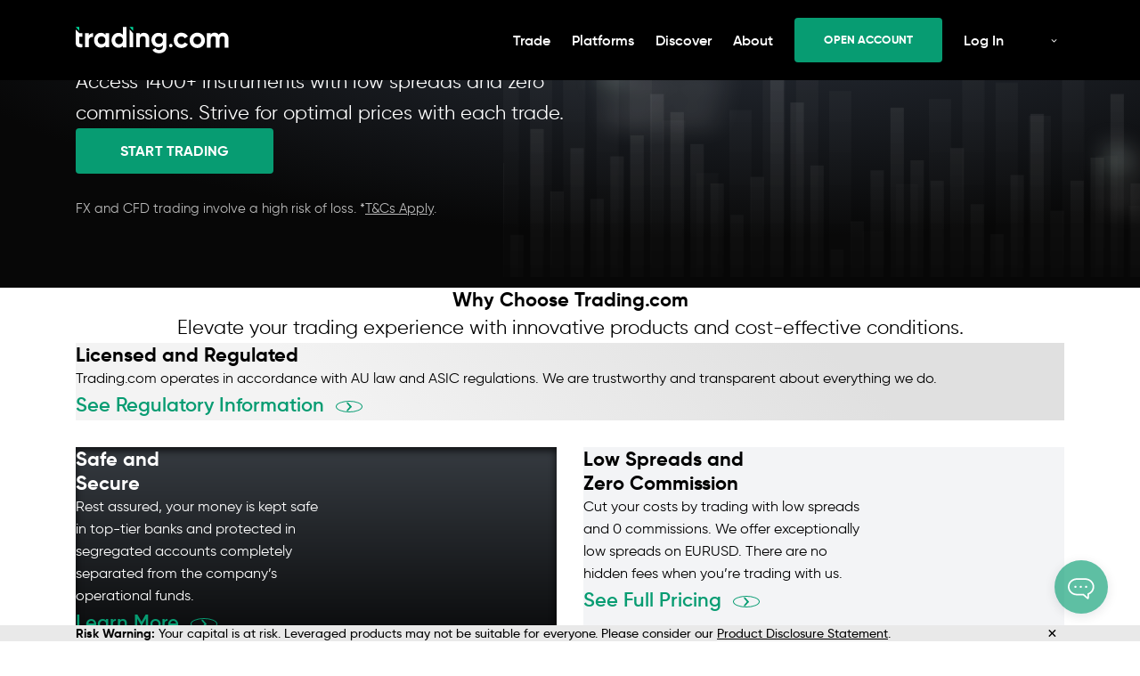

--- FILE ---
content_type: text/html
request_url: https://www.trading.com/au/
body_size: 104842
content:
<!DOCTYPE html><html lang="en" style="--vh: 0px; --risk-warning-height: 0px; --scrollbar-width: 0px;" data-beasties-container><head>
  <meta charset="utf-8">
  <title>Trading.com | Regulated Broker | FX, Commodities, Stocks</title>
  <base href="/au/">
  <meta name="viewport" content="width=device-width, initial-scale=1">

  <!-- Google tag (gtag.js) -->
  <script>
    window.dataLayer = window.dataLayer || [];
    window.gtag = function() { dataLayer.push(arguments); }

    gtag('consent', 'default', {
      'ad_storage': 'denied',
      'ad_user_data': 'denied',
      'ad_personalization': 'denied',
      'analytics_storage': 'denied'
    });
  </script>
  <!-- End Google tag (gtag.js) -->
  <!-- Google Tag Manager -->
  <script>(function(w,d,s,l,i){w[l]=w[l]||[];w[l].push({'gtm.start':
      new Date().getTime(),event:'gtm.js'});var f=d.getElementsByTagName(s)[0],
    j=d.createElement(s),dl=l!='dataLayer'?'&l='+l:'';j.async=true;j.src=
    'https://www.googletagmanager.com/gtm.js?id='+i+dl;f.parentNode.insertBefore(j,f);
  })(window,document,'script','dataLayer','GTM-WV4NZQ7');</script>
  <!-- End Google Tag Manager -->

  <link rel="apple-touch-icon-precomposed" sizes="57x57" href="../au/assets/favicons/apple-touch-icon-57x57.png">
  <link rel="apple-touch-icon-precomposed" sizes="114x114" href="../au/assets/favicons/apple-touch-icon-114x114.png">
  <link rel="apple-touch-icon-precomposed" sizes="72x72" href="../au/assets/favicons/apple-touch-icon-72x72.png">
  <link rel="apple-touch-icon-precomposed" sizes="144x144" href="../au/assets/favicons/apple-touch-icon-144x144.png">
  <link rel="apple-touch-icon-precomposed" sizes="120x120" href="../au/assets/favicons/apple-touch-icon-120x120.png">
  <link rel="apple-touch-icon-precomposed" sizes="152x152" href="../au/assets/favicons/apple-touch-icon-152x152.png">
  <link rel="icon" type="image/png" href="../au/assets/favicons/favicon-32x32.png" sizes="32x32">
  <link rel="icon" type="image/png" href="../au/assets/favicons/favicon-16x16.png" sizes="16x16">
  <meta name="application-name" content="Trading.com AU: Make every Forex &amp; CFD trade count">
  <meta name="msapplication-TileColor" content="#000000">
  <meta name="msapplication-TileImage" content="../au/assets/favicons/mstile-144x144.png">
  <meta name="google-site-verification" content="tT2QuONviB-TzU1mFaK_fnipsO6b6eUAU9XFgbZ28eQ">

  <!-- Newrelic -->
  <script type="text/javascript">
    ;window.NREUM||(NREUM={});NREUM.init={distributed_tracing:{enabled:true},privacy:{cookies_enabled:true},ajax:{deny_list:["bam.nr-data.net"]}};
    ;NREUM.loader_config={accountID:"4281591",trustKey:"4281591",agentID:"1120424698",licenseKey:"NRBR-ae74c22076d18723a29",applicationID:"1120424698"};
    ;NREUM.info={beacon:"bam.nr-data.net",errorBeacon:"bam.nr-data.net",licenseKey:"NRBR-ae74c22076d18723a29",applicationID:"1120424698",sa:1};
    ;/*! For license information please see nr-loader-spa-1.293.0.min.js.LICENSE.txt */
    (()=>{var e,t,r={8122:(e,t,r)=>{"use strict";r.d(t,{a:()=>i});var n=r(944);function i(e,t){try{if(!e||"object"!=typeof e)return(0,n.R)(3);if(!t||"object"!=typeof t)return(0,n.R)(4);const r=Object.create(Object.getPrototypeOf(t),Object.getOwnPropertyDescriptors(t)),o=0===Object.keys(r).length?e:r;for(let a in o)if(void 0!==e[a])try{if(null===e[a]){r[a]=null;continue}Array.isArray(e[a])&&Array.isArray(t[a])?r[a]=Array.from(new Set([...e[a],...t[a]])):"object"==typeof e[a]&&"object"==typeof t[a]?r[a]=i(e[a],t[a]):r[a]=e[a]}catch(e){r[a]||(0,n.R)(1,e)}return r}catch(e){(0,n.R)(2,e)}}},2555:(e,t,r)=>{"use strict";r.d(t,{D:()=>s,f:()=>a});var n=r(384),i=r(8122);const o={beacon:n.NT.beacon,errorBeacon:n.NT.errorBeacon,licenseKey:void 0,applicationID:void 0,sa:void 0,queueTime:void 0,applicationTime:void 0,ttGuid:void 0,user:void 0,account:void 0,product:void 0,extra:void 0,jsAttributes:{},userAttributes:void 0,atts:void 0,transactionName:void 0,tNamePlain:void 0};function a(e){try{return!!e.licenseKey&&!!e.errorBeacon&&!!e.applicationID}catch(e){return!1}}const s=e=>(0,i.a)(e,o)},9324:(e,t,r)=>{"use strict";r.d(t,{F3:()=>i,Xs:()=>o,Yq:()=>a,xv:()=>n});const n="1.293.0",i="PROD",o="CDN",a="^2.0.0-alpha.18"},6154:(e,t,r)=>{"use strict";r.d(t,{A4:()=>s,OF:()=>d,RI:()=>i,WN:()=>h,bv:()=>o,gm:()=>a,lR:()=>f,m:()=>u,mw:()=>c,sb:()=>l});var n=r(1863);const i="undefined"!=typeof window&&!!window.document,o="undefined"!=typeof WorkerGlobalScope&&("undefined"!=typeof self&&self instanceof WorkerGlobalScope&&self.navigator instanceof WorkerNavigator||"undefined"!=typeof globalThis&&globalThis instanceof WorkerGlobalScope&&globalThis.navigator instanceof WorkerNavigator),a=i?window:"undefined"!=typeof WorkerGlobalScope&&("undefined"!=typeof self&&self instanceof WorkerGlobalScope&&self||"undefined"!=typeof globalThis&&globalThis instanceof WorkerGlobalScope&&globalThis),s="complete"===a?.document?.readyState,c=Boolean("hidden"===a?.document?.visibilityState),u=""+a?.location,d=/iPad|iPhone|iPod/.test(a.navigator?.userAgent),l=d&&"undefined"==typeof SharedWorker,f=(()=>{const e=a.navigator?.userAgent?.match(/Firefox[/\s](\d+\.\d+)/);return Array.isArray(e)&&e.length>=2?+e[1]:0})(),h=Date.now()-(0,n.t)()},7295:(e,t,r)=>{"use strict";r.d(t,{Xv:()=>a,gX:()=>i,iW:()=>o});var n=[];function i(e){if(!e||o(e))return!1;if(0===n.length)return!0;for(var t=0;t<n.length;t++){var r=n[t];if("*"===r.hostname)return!1;if(s(r.hostname,e.hostname)&&c(r.pathname,e.pathname))return!1}return!0}function o(e){return void 0===e.hostname}function a(e){if(n=[],e&&e.length)for(var t=0;t<e.length;t++){let r=e[t];if(!r)continue;0===r.indexOf("http://")?r=r.substring(7):0===r.indexOf("https://")&&(r=r.substring(8));const i=r.indexOf("/");let o,a;i>0?(o=r.substring(0,i),a=r.substring(i)):(o=r,a="");let[s]=o.split(":");n.push({hostname:s,pathname:a})}}function s(e,t){return!(e.length>t.length)&&t.indexOf(e)===t.length-e.length}function c(e,t){return 0===e.indexOf("/")&&(e=e.substring(1)),0===t.indexOf("/")&&(t=t.substring(1)),""===e||e===t}},3241:(e,t,r)=>{"use strict";r.d(t,{W:()=>o});var n=r(6154);const i="newrelic";function o(e={}){try{n.gm.dispatchEvent(new CustomEvent(i,{detail:e}))}catch(e){}}},1687:(e,t,r)=>{"use strict";r.d(t,{Ak:()=>u,Ze:()=>f,x3:()=>d});var n=r(3241),i=r(7836),o=r(3606),a=r(860),s=r(2646);const c={};function u(e,t){const r={staged:!1,priority:a.P3[t]||0};l(e),c[e].get(t)||c[e].set(t,r)}function d(e,t){e&&c[e]&&(c[e].get(t)&&c[e].delete(t),p(e,t,!1),c[e].size&&h(e))}function l(e){if(!e)throw new Error("agentIdentifier required");c[e]||(c[e]=new Map)}function f(e="",t="feature",r=!1){if(l(e),!e||!c[e].get(t)||r)return p(e,t);c[e].get(t).staged=!0,h(e)}function h(e){const t=Array.from(c[e]);t.every((([e,t])=>t.staged))&&(t.sort(((e,t)=>e[1].priority-t[1].priority)),t.forEach((([t])=>{c[e].delete(t),p(e,t)})))}function p(e,t,r=!0){const a=e?i.ee.get(e):i.ee,c=o.i.handlers;if(!a.aborted&&a.backlog&&c){if((0,n.W)({agentIdentifier:e,type:"lifecycle",name:"drain",feature:t}),r){const e=a.backlog[t],r=c[t];if(r){for(let t=0;e&&t<e.length;++t)g(e[t],r);Object.entries(r).forEach((([e,t])=>{Object.values(t||{}).forEach((t=>{t[0]?.on&&t[0]?.context()instanceof s.y&&t[0].on(e,t[1])}))}))}}a.isolatedBacklog||delete c[t],a.backlog[t]=null,a.emit("drain-"+t,[])}}function g(e,t){var r=e[1];Object.values(t[r]||{}).forEach((t=>{var r=e[0];if(t[0]===r){var n=t[1],i=e[3],o=e[2];n.apply(i,o)}}))}},7836:(e,t,r)=>{"use strict";r.d(t,{P:()=>s,ee:()=>c});var n=r(384),i=r(8990),o=r(2646),a=r(5607);const s="nr@context:".concat(a.W),c=function e(t,r){var n={},a={},d={},l=!1;try{l=16===r.length&&u.initializedAgents?.[r]?.runtime.isolatedBacklog}catch(e){}var f={on:p,addEventListener:p,removeEventListener:function(e,t){var r=n[e];if(!r)return;for(var i=0;i<r.length;i++)r[i]===t&&r.splice(i,1)},emit:function(e,r,n,i,o){!1!==o&&(o=!0);if(c.aborted&&!i)return;t&&o&&t.emit(e,r,n);for(var s=h(n),u=g(e),d=u.length,l=0;l<d;l++)u[l].apply(s,r);var p=v()[a[e]];p&&p.push([f,e,r,s]);return s},get:m,listeners:g,context:h,buffer:function(e,t){const r=v();if(t=t||"feature",f.aborted)return;Object.entries(e||{}).forEach((([e,n])=>{a[n]=t,t in r||(r[t]=[])}))},abort:function(){f._aborted=!0,Object.keys(f.backlog).forEach((e=>{delete f.backlog[e]}))},isBuffering:function(e){return!!v()[a[e]]},debugId:r,backlog:l?{}:t&&"object"==typeof t.backlog?t.backlog:{},isolatedBacklog:l};return Object.defineProperty(f,"aborted",{get:()=>{let e=f._aborted||!1;return e||(t&&(e=t.aborted),e)}}),f;function h(e){return e&&e instanceof o.y?e:e?(0,i.I)(e,s,(()=>new o.y(s))):new o.y(s)}function p(e,t){n[e]=g(e).concat(t)}function g(e){return n[e]||[]}function m(t){return d[t]=d[t]||e(f,t)}function v(){return f.backlog}}(void 0,"globalEE"),u=(0,n.Zm)();u.ee||(u.ee=c)},2646:(e,t,r)=>{"use strict";r.d(t,{y:()=>n});class n{constructor(e){this.contextId=e}}},9908:(e,t,r)=>{"use strict";r.d(t,{d:()=>n,p:()=>i});var n=r(7836).ee.get("handle");function i(e,t,r,i,o){o?(o.buffer([e],i),o.emit(e,t,r)):(n.buffer([e],i),n.emit(e,t,r))}},3606:(e,t,r)=>{"use strict";r.d(t,{i:()=>o});var n=r(9908);o.on=a;var i=o.handlers={};function o(e,t,r,o){a(o||n.d,i,e,t,r)}function a(e,t,r,i,o){o||(o="feature"),e||(e=n.d);var a=t[o]=t[o]||{};(a[r]=a[r]||[]).push([e,i])}},3878:(e,t,r)=>{"use strict";function n(e,t){return{capture:e,passive:!1,signal:t}}function i(e,t,r=!1,i){window.addEventListener(e,t,n(r,i))}function o(e,t,r=!1,i){document.addEventListener(e,t,n(r,i))}r.d(t,{DD:()=>o,jT:()=>n,sp:()=>i})},5607:(e,t,r)=>{"use strict";r.d(t,{W:()=>n});const n=(0,r(9566).bz)()},9566:(e,t,r)=>{"use strict";r.d(t,{LA:()=>s,ZF:()=>c,bz:()=>a,el:()=>u});var n=r(6154);const i="xxxxxxxx-xxxx-4xxx-yxxx-xxxxxxxxxxxx";function o(e,t){return e?15&e[t]:16*Math.random()|0}function a(){const e=n.gm?.crypto||n.gm?.msCrypto;let t,r=0;return e&&e.getRandomValues&&(t=e.getRandomValues(new Uint8Array(30))),i.split("").map((e=>"x"===e?o(t,r++).toString(16):"y"===e?(3&o()|8).toString(16):e)).join("")}function s(e){const t=n.gm?.crypto||n.gm?.msCrypto;let r,i=0;t&&t.getRandomValues&&(r=t.getRandomValues(new Uint8Array(e)));const a=[];for(var s=0;s<e;s++)a.push(o(r,i++).toString(16));return a.join("")}function c(){return s(16)}function u(){return s(32)}},2614:(e,t,r)=>{"use strict";r.d(t,{BB:()=>a,H3:()=>n,g:()=>u,iL:()=>c,tS:()=>s,uh:()=>i,wk:()=>o});const n="NRBA",i="SESSION",o=144e5,a=18e5,s={STARTED:"session-started",PAUSE:"session-pause",RESET:"session-reset",RESUME:"session-resume",UPDATE:"session-update"},c={SAME_TAB:"same-tab",CROSS_TAB:"cross-tab"},u={OFF:0,FULL:1,ERROR:2}},1863:(e,t,r)=>{"use strict";function n(){return Math.floor(performance.now())}r.d(t,{t:()=>n})},7485:(e,t,r)=>{"use strict";r.d(t,{D:()=>i});var n=r(6154);function i(e){if(0===(e||"").indexOf("data:"))return{protocol:"data"};try{const t=new URL(e,location.href),r={port:t.port,hostname:t.hostname,pathname:t.pathname,search:t.search,protocol:t.protocol.slice(0,t.protocol.indexOf(":")),sameOrigin:t.protocol===n.gm?.location?.protocol&&t.host===n.gm?.location?.host};return r.port&&""!==r.port||("http:"===t.protocol&&(r.port="80"),"https:"===t.protocol&&(r.port="443")),r.pathname&&""!==r.pathname?r.pathname.startsWith("/")||(r.pathname="/".concat(r.pathname)):r.pathname="/",r}catch(e){return{}}}},944:(e,t,r)=>{"use strict";r.d(t,{R:()=>i});var n=r(3241);function i(e,t){"function"==typeof console.debug&&(console.debug("New Relic Warning: https://github.com/newrelic/newrelic-browser-agent/blob/main/docs/warning-codes.md#".concat(e),t),(0,n.W)({agentIdentifier:null,drained:null,type:"data",name:"warn",feature:"warn",data:{code:e,secondary:t}}))}},5701:(e,t,r)=>{"use strict";r.d(t,{B:()=>o,t:()=>a});var n=r(3241);const i=new Set,o={};function a(e,t){const r=t.agentIdentifier;o[r]??={},e&&"object"==typeof e&&(i.has(r)||(t.ee.emit("rumresp",[e]),o[r]=e,i.add(r),(0,n.W)({agentIdentifier:r,loaded:!0,drained:!0,type:"lifecycle",name:"load",feature:void 0,data:e})))}},8990:(e,t,r)=>{"use strict";r.d(t,{I:()=>i});var n=Object.prototype.hasOwnProperty;function i(e,t,r){if(n.call(e,t))return e[t];var i=r();if(Object.defineProperty&&Object.keys)try{return Object.defineProperty(e,t,{value:i,writable:!0,enumerable:!1}),i}catch(e){}return e[t]=i,i}},6389:(e,t,r)=>{"use strict";function n(e,t=500,r={}){const n=r?.leading||!1;let i;return(...r)=>{n&&void 0===i&&(e.apply(this,r),i=setTimeout((()=>{i=clearTimeout(i)}),t)),n||(clearTimeout(i),i=setTimeout((()=>{e.apply(this,r)}),t))}}function i(e){let t=!1;return(...r)=>{t||(t=!0,e.apply(this,r))}}r.d(t,{J:()=>i,s:()=>n})},3304:(e,t,r)=>{"use strict";r.d(t,{A:()=>o});var n=r(7836);const i=()=>{const e=new WeakSet;return(t,r)=>{if("object"==typeof r&&null!==r){if(e.has(r))return;e.add(r)}return r}};function o(e){try{return JSON.stringify(e,i())??""}catch(e){try{n.ee.emit("internal-error",[e])}catch(e){}return""}}},3496:(e,t,r)=>{"use strict";function n(e){return!e||!(!e.licenseKey||!e.applicationID)}function i(e,t){return!e||e.licenseKey===t.info.licenseKey&&e.applicationID===t.info.applicationID}r.d(t,{A:()=>i,I:()=>n})},5289:(e,t,r)=>{"use strict";r.d(t,{GG:()=>o,Qr:()=>s,sB:()=>a});var n=r(3878);function i(){return"undefined"==typeof document||"complete"===document.readyState}function o(e,t){if(i())return e();(0,n.sp)("load",e,t)}function a(e){if(i())return e();(0,n.DD)("DOMContentLoaded",e)}function s(e){if(i())return e();(0,n.sp)("popstate",e)}},384:(e,t,r)=>{"use strict";r.d(t,{NT:()=>o,US:()=>u,Zm:()=>a,bQ:()=>c,dV:()=>s,pV:()=>d});var n=r(6154),i=r(1863);const o={beacon:"bam.nr-data.net",errorBeacon:"bam.nr-data.net"};function a(){return n.gm.NREUM||(n.gm.NREUM={}),void 0===n.gm.newrelic&&(n.gm.newrelic=n.gm.NREUM),n.gm.NREUM}function s(){let e=a();return e.o||(e.o={ST:n.gm.setTimeout,SI:n.gm.setImmediate,CT:n.gm.clearTimeout,XHR:n.gm.XMLHttpRequest,REQ:n.gm.Request,EV:n.gm.Event,PR:n.gm.Promise,MO:n.gm.MutationObserver,FETCH:n.gm.fetch,WS:n.gm.WebSocket}),e}function c(e,t){let r=a();r.initializedAgents??={},t.initializedAt={ms:(0,i.t)(),date:new Date},r.initializedAgents[e]=t}function u(e,t){a()[e]=t}function d(){return function(){let e=a();const t=e.info||{};e.info={beacon:o.beacon,errorBeacon:o.errorBeacon,...t}}(),function(){let e=a();const t=e.init||{};e.init={...t}}(),s(),function(){let e=a();const t=e.loader_config||{};e.loader_config={...t}}(),a()}},2843:(e,t,r)=>{"use strict";r.d(t,{u:()=>i});var n=r(3878);function i(e,t=!1,r,i){(0,n.DD)("visibilitychange",(function(){if(t)return void("hidden"===document.visibilityState&&e());e(document.visibilityState)}),r,i)}},8139:(e,t,r)=>{"use strict";r.d(t,{u:()=>f});var n=r(7836),i=r(3434),o=r(8990),a=r(6154);const s={},c=a.gm.XMLHttpRequest,u="addEventListener",d="removeEventListener",l="nr@wrapped:".concat(n.P);function f(e){var t=function(e){return(e||n.ee).get("events")}(e);if(s[t.debugId]++)return t;s[t.debugId]=1;var r=(0,i.YM)(t,!0);function f(e){r.inPlace(e,[u,d],"-",p)}function p(e,t){return e[1]}return"getPrototypeOf"in Object&&(a.RI&&h(document,f),c&&h(c.prototype,f),h(a.gm,f)),t.on(u+"-start",(function(e,t){var n=e[1];if(null!==n&&("function"==typeof n||"object"==typeof n)){var i=(0,o.I)(n,l,(function(){var e={object:function(){if("function"!=typeof n.handleEvent)return;return n.handleEvent.apply(n,arguments)},function:n}[typeof n];return e?r(e,"fn-",null,e.name||"anonymous"):n}));this.wrapped=e[1]=i}})),t.on(d+"-start",(function(e){e[1]=this.wrapped||e[1]})),t}function h(e,t,...r){let n=e;for(;"object"==typeof n&&!Object.prototype.hasOwnProperty.call(n,u);)n=Object.getPrototypeOf(n);n&&t(n,...r)}},3434:(e,t,r)=>{"use strict";r.d(t,{Jt:()=>o,YM:()=>c});var n=r(7836),i=r(5607);const o="nr@original:".concat(i.W);var a=Object.prototype.hasOwnProperty,s=!1;function c(e,t){return e||(e=n.ee),r.inPlace=function(e,t,n,i,o){n||(n="");const a="-"===n.charAt(0);for(let s=0;s<t.length;s++){const c=t[s],u=e[c];d(u)||(e[c]=r(u,a?c+n:n,i,c,o))}},r.flag=o,r;function r(t,r,n,s,c){return d(t)?t:(r||(r=""),nrWrapper[o]=t,function(e,t,r){if(Object.defineProperty&&Object.keys)try{return Object.keys(e).forEach((function(r){Object.defineProperty(t,r,{get:function(){return e[r]},set:function(t){return e[r]=t,t}})})),t}catch(e){u([e],r)}for(var n in e)a.call(e,n)&&(t[n]=e[n])}(t,nrWrapper,e),nrWrapper);function nrWrapper(){var o,a,d,l;let f;try{a=this,o=[...arguments],d="function"==typeof n?n(o,a):n||{}}catch(t){u([t,"",[o,a,s],d],e)}i(r+"start",[o,a,s],d,c);const h=performance.now();let p=h;try{return l=t.apply(a,o),p=performance.now(),l}catch(e){throw p=performance.now(),i(r+"err",[o,a,e],d,c),f=e,f}finally{const e=p-h,t={duration:e,isLongTask:e>=50,methodName:s,thrownError:f};t.isLongTask&&i("long-task",[t],d,c),i(r+"end",[o,a,l,t],d,c)}}}function i(r,n,i,o){if(!s||t){var a=s;s=!0;try{e.emit(r,n,i,t,o)}catch(t){u([t,r,n,i],e)}s=a}}}function u(e,t){t||(t=n.ee);try{t.emit("internal-error",e)}catch(e){}}function d(e){return!(e&&"function"==typeof e&&e.apply&&!e[o])}},9300:(e,t,r)=>{"use strict";r.d(t,{T:()=>n});const n=r(860).K7.ajax},3333:(e,t,r)=>{"use strict";r.d(t,{$v:()=>u,TZ:()=>n,Zp:()=>i,kd:()=>c,mq:()=>s,nf:()=>a,qN:()=>o});const n=r(860).K7.genericEvents,i=["auxclick","click","copy","keydown","paste","scrollend"],o=["focus","blur"],a=4,s=1e3,c=["PageAction","UserAction","BrowserPerformance"],u={MARKS:"experimental.marks",MEASURES:"experimental.measures",RESOURCES:"experimental.resources"}},6774:(e,t,r)=>{"use strict";r.d(t,{T:()=>n});const n=r(860).K7.jserrors},993:(e,t,r)=>{"use strict";r.d(t,{A$:()=>o,ET:()=>a,TZ:()=>s,p_:()=>i});var n=r(860);const i={ERROR:"ERROR",WARN:"WARN",INFO:"INFO",DEBUG:"DEBUG",TRACE:"TRACE"},o={OFF:0,ERROR:1,WARN:2,INFO:3,DEBUG:4,TRACE:5},a="log",s=n.K7.logging},3785:(e,t,r)=>{"use strict";r.d(t,{R:()=>c,b:()=>u});var n=r(9908),i=r(1863),o=r(860),a=r(8154),s=r(993);function c(e,t,r={},c=s.p_.INFO,u,d=(0,i.t)()){(0,n.p)(a.xV,["API/logging/".concat(c.toLowerCase(),"/called")],void 0,o.K7.metrics,e),(0,n.p)(s.ET,[d,t,r,c,u],void 0,o.K7.logging,e)}function u(e){return"string"==typeof e&&Object.values(s.p_).some((t=>t===e.toUpperCase().trim()))}},8154:(e,t,r)=>{"use strict";r.d(t,{z_:()=>o,XG:()=>s,TZ:()=>n,rs:()=>i,xV:()=>a});r(6154),r(9566),r(384);const n=r(860).K7.metrics,i="sm",o="cm",a="storeSupportabilityMetrics",s="storeEventMetrics"},6630:(e,t,r)=>{"use strict";r.d(t,{T:()=>n});const n=r(860).K7.pageViewEvent},782:(e,t,r)=>{"use strict";r.d(t,{T:()=>n});const n=r(860).K7.pageViewTiming},6344:(e,t,r)=>{"use strict";r.d(t,{BB:()=>d,G4:()=>o,Qb:()=>l,TZ:()=>i,Ug:()=>a,_s:()=>s,bc:()=>u,yP:()=>c});var n=r(2614);const i=r(860).K7.sessionReplay,o={RECORD:"recordReplay",PAUSE:"pauseReplay",ERROR_DURING_REPLAY:"errorDuringReplay"},a=.12,s={DomContentLoaded:0,Load:1,FullSnapshot:2,IncrementalSnapshot:3,Meta:4,Custom:5},c={[n.g.ERROR]:15e3,[n.g.FULL]:3e5,[n.g.OFF]:0},u={RESET:{message:"Session was reset",sm:"Reset"},IMPORT:{message:"Recorder failed to import",sm:"Import"},TOO_MANY:{message:"429: Too Many Requests",sm:"Too-Many"},TOO_BIG:{message:"Payload was too large",sm:"Too-Big"},CROSS_TAB:{message:"Session Entity was set to OFF on another tab",sm:"Cross-Tab"},ENTITLEMENTS:{message:"Session Replay is not allowed and will not be started",sm:"Entitlement"}},d=5e3,l={API:"api"}},5270:(e,t,r)=>{"use strict";r.d(t,{Aw:()=>s,CT:()=>c,SR:()=>a,rF:()=>u});var n=r(384),i=r(7767),o=r(6154);function a(e){return!!(0,n.dV)().o.MO&&(0,i.V)(e)&&!0===e?.session_trace.enabled}function s(e){return!0===e?.session_replay.preload&&a(e)}function c(e,t){const r=t.correctAbsoluteTimestamp(e);return{originalTimestamp:e,correctedTimestamp:r,timestampDiff:e-r,originTime:o.WN,correctedOriginTime:t.correctedOriginTime,originTimeDiff:Math.floor(o.WN-t.correctedOriginTime)}}function u(e,t){try{if("string"==typeof t?.type){if("password"===t.type.toLowerCase())return"*".repeat(e?.length||0);if(void 0!==t?.dataset?.nrUnmask||t?.classList?.contains("nr-unmask"))return e}}catch(e){}return"string"==typeof e?e.replace(/[\S]/g,"*"):"*".repeat(e?.length||0)}},3738:(e,t,r)=>{"use strict";r.d(t,{He:()=>i,Kp:()=>s,Lc:()=>u,Rz:()=>d,TZ:()=>n,bD:()=>o,d3:()=>a,jx:()=>l,uP:()=>c});const n=r(860).K7.sessionTrace,i="bstResource",o="resource",a="-start",s="-end",c="fn"+a,u="fn"+s,d="pushState",l=1e3},3962:(e,t,r)=>{"use strict";r.d(t,{AM:()=>o,O2:()=>c,Qu:()=>u,TZ:()=>s,ih:()=>d,pP:()=>a,tC:()=>i});var n=r(860);const i=["click","keydown","submit","popstate"],o="api",a="initialPageLoad",s=n.K7.softNav,c={INITIAL_PAGE_LOAD:"",ROUTE_CHANGE:1,UNSPECIFIED:2},u={INTERACTION:1,AJAX:2,CUSTOM_END:3,CUSTOM_TRACER:4},d={IP:"in progress",FIN:"finished",CAN:"cancelled"}},7378:(e,t,r)=>{"use strict";r.d(t,{$p:()=>x,BR:()=>b,Kp:()=>R,L3:()=>y,Lc:()=>c,NC:()=>o,SG:()=>d,TZ:()=>i,U6:()=>p,UT:()=>m,d3:()=>w,dT:()=>f,e5:()=>A,gx:()=>v,l9:()=>l,oW:()=>h,op:()=>g,rw:()=>u,tH:()=>E,uP:()=>s,wW:()=>T,xq:()=>a});var n=r(384);const i=r(860).K7.spa,o=["click","submit","keypress","keydown","keyup","change"],a=999,s="fn-start",c="fn-end",u="cb-start",d="api-ixn-",l="remaining",f="interaction",h="spaNode",p="jsonpNode",g="fetch-start",m="fetch-done",v="fetch-body-",b="jsonp-end",y=(0,n.dV)().o.ST,w="-start",R="-end",x="-body",T="cb"+R,A="jsTime",E="fetch"},4234:(e,t,r)=>{"use strict";r.d(t,{W:()=>o});var n=r(7836),i=r(1687);class o{constructor(e,t){this.agentIdentifier=e,this.ee=n.ee.get(e),this.featureName=t,this.blocked=!1}deregisterDrain(){(0,i.x3)(this.agentIdentifier,this.featureName)}}},7767:(e,t,r)=>{"use strict";r.d(t,{V:()=>i});var n=r(6154);const i=e=>n.RI&&!0===e?.privacy.cookies_enabled},1741:(e,t,r)=>{"use strict";r.d(t,{W:()=>o});var n=r(944),i=r(4261);class o{#e(e,...t){if(this[e]!==o.prototype[e])return this[e](...t);(0,n.R)(35,e)}addPageAction(e,t){return this.#e(i.hG,e,t)}register(e){return this.#e(i.eY,e)}recordCustomEvent(e,t){return this.#e(i.fF,e,t)}setPageViewName(e,t){return this.#e(i.Fw,e,t)}setCustomAttribute(e,t,r){return this.#e(i.cD,e,t,r)}noticeError(e,t){return this.#e(i.o5,e,t)}setUserId(e){return this.#e(i.Dl,e)}setApplicationVersion(e){return this.#e(i.nb,e)}setErrorHandler(e){return this.#e(i.bt,e)}addRelease(e,t){return this.#e(i.k6,e,t)}log(e,t){return this.#e(i.$9,e,t)}start(){return this.#e(i.d3)}finished(e){return this.#e(i.BL,e)}recordReplay(){return this.#e(i.CH)}pauseReplay(){return this.#e(i.Tb)}addToTrace(e){return this.#e(i.U2,e)}setCurrentRouteName(e){return this.#e(i.PA,e)}interaction(){return this.#e(i.dT)}wrapLogger(e,t,r){return this.#e(i.Wb,e,t,r)}measure(e,t){return this.#e(i.V1,e,t)}}},4261:(e,t,r)=>{"use strict";r.d(t,{$9:()=>d,BL:()=>c,CH:()=>p,Dl:()=>R,Fw:()=>w,PA:()=>v,Pl:()=>n,Tb:()=>f,U2:()=>a,V1:()=>A,Wb:()=>T,bt:()=>y,cD:()=>b,d3:()=>x,dT:()=>u,eY:()=>g,fF:()=>h,hG:()=>o,hw:()=>i,k6:()=>s,nb:()=>m,o5:()=>l});const n="api-",i=n+"ixn-",o="addPageAction",a="addToTrace",s="addRelease",c="finished",u="interaction",d="log",l="noticeError",f="pauseReplay",h="recordCustomEvent",p="recordReplay",g="register",m="setApplicationVersion",v="setCurrentRouteName",b="setCustomAttribute",y="setErrorHandler",w="setPageViewName",R="setUserId",x="start",T="wrapLogger",A="measure"},5205:(e,t,r)=>{"use strict";r.d(t,{j:()=>S});var n=r(384),i=r(1741);var o=r(2555),a=r(3333);const s=e=>{if(!e||"string"!=typeof e)return!1;try{document.createDocumentFragment().querySelector(e)}catch{return!1}return!0};var c=r(2614),u=r(944),d=r(8122);const l="[data-nr-mask]",f=e=>(0,d.a)(e,(()=>{const e={feature_flags:[],experimental:{marks:!1,measures:!1,resources:!1},mask_selector:"*",block_selector:"[data-nr-block]",mask_input_options:{color:!1,date:!1,"datetime-local":!1,email:!1,month:!1,number:!1,range:!1,search:!1,tel:!1,text:!1,time:!1,url:!1,week:!1,textarea:!1,select:!1,password:!0}};return{ajax:{deny_list:void 0,block_internal:!0,enabled:!0,autoStart:!0},api:{allow_registered_children:!0,duplicate_registered_data:!1},distributed_tracing:{enabled:void 0,exclude_newrelic_header:void 0,cors_use_newrelic_header:void 0,cors_use_tracecontext_headers:void 0,allowed_origins:void 0},get feature_flags(){return e.feature_flags},set feature_flags(t){e.feature_flags=t},generic_events:{enabled:!0,autoStart:!0},harvest:{interval:30},jserrors:{enabled:!0,autoStart:!0},logging:{enabled:!0,autoStart:!0},metrics:{enabled:!0,autoStart:!0},obfuscate:void 0,page_action:{enabled:!0},page_view_event:{enabled:!0,autoStart:!0},page_view_timing:{enabled:!0,autoStart:!0},performance:{get capture_marks(){return e.feature_flags.includes(a.$v.MARKS)||e.experimental.marks},set capture_marks(t){e.experimental.marks=t},get capture_measures(){return e.feature_flags.includes(a.$v.MEASURES)||e.experimental.measures},set capture_measures(t){e.experimental.measures=t},capture_detail:!0,resources:{get enabled(){return e.feature_flags.includes(a.$v.RESOURCES)||e.experimental.resources},set enabled(t){e.experimental.resources=t},asset_types:[],first_party_domains:[],ignore_newrelic:!0}},privacy:{cookies_enabled:!0},proxy:{assets:void 0,beacon:void 0},session:{expiresMs:c.wk,inactiveMs:c.BB},session_replay:{autoStart:!0,enabled:!1,preload:!1,sampling_rate:10,error_sampling_rate:100,collect_fonts:!1,inline_images:!1,fix_stylesheets:!0,mask_all_inputs:!0,get mask_text_selector(){return e.mask_selector},set mask_text_selector(t){s(t)?e.mask_selector="".concat(t,",").concat(l):""===t||null===t?e.mask_selector=l:(0,u.R)(5,t)},get block_class(){return"nr-block"},get ignore_class(){return"nr-ignore"},get mask_text_class(){return"nr-mask"},get block_selector(){return e.block_selector},set block_selector(t){s(t)?e.block_selector+=",".concat(t):""!==t&&(0,u.R)(6,t)},get mask_input_options(){return e.mask_input_options},set mask_input_options(t){t&&"object"==typeof t?e.mask_input_options={...t,password:!0}:(0,u.R)(7,t)}},session_trace:{enabled:!0,autoStart:!0},soft_navigations:{enabled:!0,autoStart:!0},spa:{enabled:!0,autoStart:!0},ssl:void 0,user_actions:{enabled:!0,elementAttributes:["id","className","tagName","type"]}}})());var h=r(6154),p=r(9324);let g=0;const m={buildEnv:p.F3,distMethod:p.Xs,version:p.xv,originTime:h.WN},v={appMetadata:{},customTransaction:void 0,denyList:void 0,disabled:!1,entityManager:void 0,harvester:void 0,isolatedBacklog:!1,isRecording:!1,loaderType:void 0,maxBytes:3e4,obfuscator:void 0,onerror:void 0,ptid:void 0,releaseIds:{},session:void 0,timeKeeper:void 0,get harvestCount(){return++g}},b=e=>{const t=(0,d.a)(e,v),r=Object.keys(m).reduce(((e,t)=>(e[t]={value:m[t],writable:!1,configurable:!0,enumerable:!0},e)),{});return Object.defineProperties(t,r)};var y=r(5701);const w=e=>{const t=e.startsWith("http");e+="/",r.p=t?e:"https://"+e};var R=r(7836),x=r(3241);const T={accountID:void 0,trustKey:void 0,agentID:void 0,licenseKey:void 0,applicationID:void 0,xpid:void 0},A=e=>(0,d.a)(e,T),E=new Set;function S(e,t={},r,a){let{init:s,info:c,loader_config:u,runtime:d={},exposed:l=!0}=t;if(!c){const e=(0,n.pV)();s=e.init,c=e.info,u=e.loader_config}e.init=f(s||{}),e.loader_config=A(u||{}),c.jsAttributes??={},h.bv&&(c.jsAttributes.isWorker=!0),e.info=(0,o.D)(c);const p=e.init,g=[c.beacon,c.errorBeacon];E.has(e.agentIdentifier)||(p.proxy.assets&&(w(p.proxy.assets),g.push(p.proxy.assets)),p.proxy.beacon&&g.push(p.proxy.beacon),function(e){const t=(0,n.pV)();Object.getOwnPropertyNames(i.W.prototype).forEach((r=>{const n=i.W.prototype[r];if("function"!=typeof n||"constructor"===n)return;let o=t[r];e[r]&&!1!==e.exposed&&"micro-agent"!==e.runtime?.loaderType&&(t[r]=(...t)=>{const n=e[r](...t);return o?o(...t):n})}))}(e),(0,n.US)("activatedFeatures",y.B),e.runSoftNavOverSpa&&=!0===p.soft_navigations.enabled&&p.feature_flags.includes("soft_nav")),d.denyList=[...p.ajax.deny_list||[],...p.ajax.block_internal?g:[]],d.ptid=e.agentIdentifier,d.loaderType=r,e.runtime=b(d),E.has(e.agentIdentifier)||(e.ee=R.ee.get(e.agentIdentifier),e.exposed=l,(0,x.W)({agentIdentifier:e.agentIdentifier,drained:!!y.B?.[e.agentIdentifier],type:"lifecycle",name:"initialize",feature:void 0,data:e.config})),E.add(e.agentIdentifier)}},8374:(e,t,r)=>{r.nc=(()=>{try{return document?.currentScript?.nonce}catch(e){}return""})()},860:(e,t,r)=>{"use strict";r.d(t,{$J:()=>d,K7:()=>c,P3:()=>u,XX:()=>i,Yy:()=>s,df:()=>o,qY:()=>n,v4:()=>a});const n="events",i="jserrors",o="browser/blobs",a="rum",s="browser/logs",c={ajax:"ajax",genericEvents:"generic_events",jserrors:i,logging:"logging",metrics:"metrics",pageAction:"page_action",pageViewEvent:"page_view_event",pageViewTiming:"page_view_timing",sessionReplay:"session_replay",sessionTrace:"session_trace",softNav:"soft_navigations",spa:"spa"},u={[c.pageViewEvent]:1,[c.pageViewTiming]:2,[c.metrics]:3,[c.jserrors]:4,[c.spa]:5,[c.ajax]:6,[c.sessionTrace]:7,[c.softNav]:8,[c.sessionReplay]:9,[c.logging]:10,[c.genericEvents]:11},d={[c.pageViewEvent]:a,[c.pageViewTiming]:n,[c.ajax]:n,[c.spa]:n,[c.softNav]:n,[c.metrics]:i,[c.jserrors]:i,[c.sessionTrace]:o,[c.sessionReplay]:o,[c.logging]:s,[c.genericEvents]:"ins"}}},n={};function i(e){var t=n[e];if(void 0!==t)return t.exports;var o=n[e]={exports:{}};return r[e](o,o.exports,i),o.exports}i.m=r,i.d=(e,t)=>{for(var r in t)i.o(t,r)&&!i.o(e,r)&&Object.defineProperty(e,r,{enumerable:!0,get:t[r]})},i.f={},i.e=e=>Promise.all(Object.keys(i.f).reduce(((t,r)=>(i.f[r](e,t),t)),[])),i.u=e=>({212:"nr-spa-compressor",249:"nr-spa-recorder",478:"nr-spa"}[e]+"-1.293.0.min.js"),i.o=(e,t)=>Object.prototype.hasOwnProperty.call(e,t),e={},t="NRBA-1.293.0.PROD:",i.l=(r,n,o,a)=>{if(e[r])e[r].push(n);else{var s,c;if(void 0!==o)for(var u=document.getElementsByTagName("script"),d=0;d<u.length;d++){var l=u[d];if(l.getAttribute("src")==r||l.getAttribute("data-webpack")==t+o){s=l;break}}if(!s){c=!0;var f={478:"sha512-cEmCt/vG1anp3Npyuxwqcxqvx31FELkFrcLe6DJfvgis9d0YgKwX9/w90OQeoxYwWm4WLTxEpgIMR26NRroZwg==",249:"sha512-Wf8L4Tf/x6L4EHJaY6phnsZAgR7A/do7bPghfQXmosP4aSTn964TgjYKN+kdwsU9grVvyppZ4a3hCAX2HE05OA==",212:"sha512-Q/Dh/Hp0TZ2E9Rgmfnw7GzPv//tf9F0XdDVdzRHO7/6DZI/XD0X4mguKk9zdQ/7xEbFvtWaUHJtYL0itkZBkGg=="};(s=document.createElement("script")).charset="utf-8",s.timeout=120,i.nc&&s.setAttribute("nonce",i.nc),s.setAttribute("data-webpack",t+o),s.src=r,0!==s.src.indexOf(window.location.origin+"/")&&(s.crossOrigin="anonymous"),f[a]&&(s.integrity=f[a])}e[r]=[n];var h=(t,n)=>{s.onerror=s.onload=null,clearTimeout(p);var i=e[r];if(delete e[r],s.parentNode&&s.parentNode.removeChild(s),i&&i.forEach((e=>e(n))),t)return t(n)},p=setTimeout(h.bind(null,void 0,{type:"timeout",target:s}),12e4);s.onerror=h.bind(null,s.onerror),s.onload=h.bind(null,s.onload),c&&document.head.appendChild(s)}},i.r=e=>{"undefined"!=typeof Symbol&&Symbol.toStringTag&&Object.defineProperty(e,Symbol.toStringTag,{value:"Module"}),Object.defineProperty(e,"__esModule",{value:!0})},i.p="https://js-agent.newrelic.com/",(()=>{var e={38:0,788:0};i.f.j=(t,r)=>{var n=i.o(e,t)?e[t]:void 0;if(0!==n)if(n)r.push(n[2]);else{var o=new Promise(((r,i)=>n=e[t]=[r,i]));r.push(n[2]=o);var a=i.p+i.u(t),s=new Error;i.l(a,(r=>{if(i.o(e,t)&&(0!==(n=e[t])&&(e[t]=void 0),n)){var o=r&&("load"===r.type?"missing":r.type),a=r&&r.target&&r.target.src;s.message="Loading chunk "+t+" failed.\n("+o+": "+a+")",s.name="ChunkLoadError",s.type=o,s.request=a,n[1](s)}}),"chunk-"+t,t)}};var t=(t,r)=>{var n,o,[a,s,c]=r,u=0;if(a.some((t=>0!==e[t]))){for(n in s)i.o(s,n)&&(i.m[n]=s[n]);if(c)c(i)}for(t&&t(r);u<a.length;u++)o=a[u],i.o(e,o)&&e[o]&&e[o][0](),e[o]=0},r=self["webpackChunk:NRBA-1.293.0.PROD"]=self["webpackChunk:NRBA-1.293.0.PROD"]||[];r.forEach(t.bind(null,0)),r.push=t.bind(null,r.push.bind(r))})(),(()=>{"use strict";i(8374);var e=i(9566),t=i(1741);class r extends t.W{agentIdentifier=(0,e.LA)(16)}var n=i(860);const o=Object.values(n.K7);var a=i(5205);var s=i(9908),c=i(1863),u=i(4261),d=i(3241),l=i(944),f=i(5701),h=i(8154);function p(e,t,i,o){const a=o||i;!a||a[e]&&a[e]!==r.prototype[e]||(a[e]=function(){(0,s.p)(h.xV,["API/"+e+"/called"],void 0,n.K7.metrics,i.ee),(0,d.W)({agentIdentifier:i.agentIdentifier,drained:!!f.B?.[i.agentIdentifier],type:"data",name:"api",feature:u.Pl+e,data:{}});try{return t.apply(this,arguments)}catch(e){(0,l.R)(23,e)}})}function g(e,t,r,n,i){const o=e.info;null===r?delete o.jsAttributes[t]:o.jsAttributes[t]=r,(i||null===r)&&(0,s.p)(u.Pl+n,[(0,c.t)(),t,r],void 0,"session",e.ee)}var m=i(1687),v=i(4234),b=i(5289),y=i(6154),w=i(5270),R=i(7767),x=i(6389);class T extends v.W{constructor(e,t){super(e.agentIdentifier,t),this.abortHandler=void 0,this.featAggregate=void 0,this.onAggregateImported=void 0,this.deferred=Promise.resolve(),!1===e.init[this.featureName].autoStart?this.deferred=new Promise(((t,r)=>{this.ee.on("manual-start-all",(0,x.J)((()=>{(0,m.Ak)(e.agentIdentifier,this.featureName),t()})))})):(0,m.Ak)(e.agentIdentifier,t)}importAggregator(e,t,r={}){if(this.featAggregate)return;let o;this.onAggregateImported=new Promise((e=>{o=e}));const a=async()=>{let a;await this.deferred;try{if((0,R.V)(e.init)){const{setupAgentSession:t}=await i.e(478).then(i.bind(i,6526));a=t(e)}}catch(e){(0,l.R)(20,e),this.ee.emit("internal-error",[e]),this.featureName===n.K7.sessionReplay&&this.abortHandler?.()}try{if(!this.#t(this.featureName,a,e.init))return(0,m.Ze)(this.agentIdentifier,this.featureName),void o(!1);const{Aggregate:n}=await t();this.featAggregate=new n(e,r),e.runtime.harvester.initializedAggregates.push(this.featAggregate),o(!0)}catch(e){(0,l.R)(34,e),this.abortHandler?.(),(0,m.Ze)(this.agentIdentifier,this.featureName,!0),o(!1),this.ee&&this.ee.abort()}};y.RI?(0,b.GG)((()=>a()),!0):a()}#t(e,t,r){switch(e){case n.K7.sessionReplay:return(0,w.SR)(r)&&!!t;case n.K7.sessionTrace:return!!t;default:return!0}}}var A=i(6630),E=i(2614);class S extends T{static featureName=A.T;constructor(e){var t;super(e,A.T),this.setupInspectionEvents(e.agentIdentifier),t=e,p(u.Fw,(function(e,r){"string"==typeof e&&("/"!==e.charAt(0)&&(e="/"+e),t.runtime.customTransaction=(r||"http://custom.transaction")+e,(0,s.p)(u.Pl+u.Fw,[(0,c.t)()],void 0,void 0,t.ee))}),t),this.ee.on("api-send-rum",((e,t)=>(0,s.p)("send-rum",[e,t],void 0,this.featureName,this.ee))),this.importAggregator(e,(()=>i.e(478).then(i.bind(i,1983))))}setupInspectionEvents(e){const t=(t,r)=>{t&&(0,d.W)({agentIdentifier:e,timeStamp:t.timeStamp,loaded:"complete"===t.target.readyState,type:"window",name:r,data:t.target.location+""})};(0,b.sB)((e=>{t(e,"DOMContentLoaded")})),(0,b.GG)((e=>{t(e,"load")})),(0,b.Qr)((e=>{t(e,"navigate")})),this.ee.on(E.tS.UPDATE,((t,r)=>{(0,d.W)({agentIdentifier:e,type:"lifecycle",name:"session",data:r})}))}}var _=i(384);var N=i(2843),O=i(3878),I=i(782);class P extends T{static featureName=I.T;constructor(e){super(e,I.T),y.RI&&((0,N.u)((()=>(0,s.p)("docHidden",[(0,c.t)()],void 0,I.T,this.ee)),!0),(0,O.sp)("pagehide",(()=>(0,s.p)("winPagehide",[(0,c.t)()],void 0,I.T,this.ee))),this.importAggregator(e,(()=>i.e(478).then(i.bind(i,9917)))))}}class j extends T{static featureName=h.TZ;constructor(e){super(e,h.TZ),y.RI&&document.addEventListener("securitypolicyviolation",(e=>{(0,s.p)(h.xV,["Generic/CSPViolation/Detected"],void 0,this.featureName,this.ee)})),this.importAggregator(e,(()=>i.e(478).then(i.bind(i,8351))))}}var k=i(6774),C=i(3304);class L{constructor(e,t,r,n,i){this.name="UncaughtError",this.message="string"==typeof e?e:(0,C.A)(e),this.sourceURL=t,this.line=r,this.column=n,this.__newrelic=i}}function M(e){return K(e)?e:new L(void 0!==e?.message?e.message:e,e?.filename||e?.sourceURL,e?.lineno||e?.line,e?.colno||e?.col,e?.__newrelic)}function H(e){const t="Unhandled Promise Rejection: ";if(!e?.reason)return;if(K(e.reason)){try{e.reason.message.startsWith(t)||(e.reason.message=t+e.reason.message)}catch(e){}return M(e.reason)}const r=M(e.reason);return(r.message||"").startsWith(t)||(r.message=t+r.message),r}function D(e){if(e.error instanceof SyntaxError&&!/:\d+$/.test(e.error.stack?.trim())){const t=new L(e.message,e.filename,e.lineno,e.colno,e.error.__newrelic);return t.name=SyntaxError.name,t}return K(e.error)?e.error:M(e)}function K(e){return e instanceof Error&&!!e.stack}function U(e,t,r,i,o=(0,c.t)()){"string"==typeof e&&(e=new Error(e)),(0,s.p)("err",[e,o,!1,t,r.runtime.isRecording,void 0,i],void 0,n.K7.jserrors,r.ee)}var F=i(3496),W=i(993),B=i(3785);function G(e,{customAttributes:t={},level:r=W.p_.INFO}={},n,i,o=(0,c.t)()){(0,B.R)(n.ee,e,t,r,i,o)}function V(e,t,r,i,o=(0,c.t)()){(0,s.p)(u.Pl+u.hG,[o,e,t,i],void 0,n.K7.genericEvents,r.ee)}function z(e){p(u.eY,(function(t){return function(e,t){const r={};let i,o;(0,l.R)(54,"newrelic.register"),e.init.api.allow_registered_children||(i=()=>(0,l.R)(55));t&&(0,F.I)(t)||(i=()=>(0,l.R)(48,t));const a={addPageAction:(n,i={})=>{u(V,[n,{...r,...i},e],t)},log:(n,i={})=>{u(G,[n,{...i,customAttributes:{...r,...i.customAttributes||{}}},e],t)},noticeError:(n,i={})=>{u(U,[n,{...r,...i},e],t)},setApplicationVersion:e=>{r["application.version"]=e},setCustomAttribute:(e,t)=>{r[e]=t},setUserId:e=>{r["enduser.id"]=e},metadata:{customAttributes:r,target:t,get connected(){return o||Promise.reject(new Error("Failed to connect"))}}};i?i():o=new Promise(((n,i)=>{try{const o=e.runtime?.entityManager;let s=!!o?.get().entityGuid,c=o?.getEntityGuidFor(t.licenseKey,t.applicationID),u=!!c;if(s&&u)t.entityGuid=c,n(a);else{const d=setTimeout((()=>i(new Error("Failed to connect - Timeout"))),15e3);function l(r){(0,F.A)(r,e)?s||=!0:t.licenseKey===r.licenseKey&&t.applicationID===r.applicationID&&(u=!0,t.entityGuid=r.entityGuid),s&&u&&(clearTimeout(d),e.ee.removeEventListener("entity-added",l),n(a))}e.ee.emit("api-send-rum",[r,t]),e.ee.on("entity-added",l)}}catch(f){i(f)}}));const u=async(t,r,a)=>{if(i)return i();const u=(0,c.t)();(0,s.p)(h.xV,["API/register/".concat(t.name,"/called")],void 0,n.K7.metrics,e.ee);try{await o;const n=e.init.api.duplicate_registered_data;(!0===n||Array.isArray(n)&&n.includes(a.entityGuid))&&t(...r,void 0,u),t(...r,a.entityGuid,u)}catch(e){(0,l.R)(50,e)}};return a}(e,t)}),e)}class Z extends T{static featureName=k.T;constructor(e){var t;super(e,k.T),t=e,p(u.o5,((e,r)=>U(e,r,t)),t),function(e){p(u.bt,(function(t){e.runtime.onerror=t}),e)}(e),function(e){let t=0;p(u.k6,(function(e,r){++t>10||(this.runtime.releaseIds[e.slice(-200)]=(""+r).slice(-200))}),e)}(e),z(e);try{this.removeOnAbort=new AbortController}catch(e){}this.ee.on("internal-error",((t,r)=>{this.abortHandler&&(0,s.p)("ierr",[M(t),(0,c.t)(),!0,{},e.runtime.isRecording,r],void 0,this.featureName,this.ee)})),y.gm.addEventListener("unhandledrejection",(t=>{this.abortHandler&&(0,s.p)("err",[H(t),(0,c.t)(),!1,{unhandledPromiseRejection:1},e.runtime.isRecording],void 0,this.featureName,this.ee)}),(0,O.jT)(!1,this.removeOnAbort?.signal)),y.gm.addEventListener("error",(t=>{this.abortHandler&&(0,s.p)("err",[D(t),(0,c.t)(),!1,{},e.runtime.isRecording],void 0,this.featureName,this.ee)}),(0,O.jT)(!1,this.removeOnAbort?.signal)),this.abortHandler=this.#r,this.importAggregator(e,(()=>i.e(478).then(i.bind(i,5928))))}#r(){this.removeOnAbort?.abort(),this.abortHandler=void 0}}var q=i(8990);let X=1;function Y(e){const t=typeof e;return!e||"object"!==t&&"function"!==t?-1:e===y.gm?0:(0,q.I)(e,"nr@id",(function(){return X++}))}function J(e){if("string"==typeof e&&e.length)return e.length;if("object"==typeof e){if("undefined"!=typeof ArrayBuffer&&e instanceof ArrayBuffer&&e.byteLength)return e.byteLength;if("undefined"!=typeof Blob&&e instanceof Blob&&e.size)return e.size;if(!("undefined"!=typeof FormData&&e instanceof FormData))try{return(0,C.A)(e).length}catch(e){return}}}var Q=i(8139),ee=i(7836),te=i(3434);const re={},ne=["open","send"];function ie(e){var t=e||ee.ee;const r=function(e){return(e||ee.ee).get("xhr")}(t);if(void 0===y.gm.XMLHttpRequest)return r;if(re[r.debugId]++)return r;re[r.debugId]=1,(0,Q.u)(t);var n=(0,te.YM)(r),i=y.gm.XMLHttpRequest,o=y.gm.MutationObserver,a=y.gm.Promise,s=y.gm.setInterval,c="readystatechange",u=["onload","onerror","onabort","onloadstart","onloadend","onprogress","ontimeout"],d=[],f=y.gm.XMLHttpRequest=function(e){const t=new i(e),o=r.context(t);try{r.emit("new-xhr",[t],o),t.addEventListener(c,(a=o,function(){var e=this;e.readyState>3&&!a.resolved&&(a.resolved=!0,r.emit("xhr-resolved",[],e)),n.inPlace(e,u,"fn-",b)}),(0,O.jT)(!1))}catch(e){(0,l.R)(15,e);try{r.emit("internal-error",[e])}catch(e){}}var a;return t};function h(e,t){n.inPlace(t,["onreadystatechange"],"fn-",b)}if(function(e,t){for(var r in e)t[r]=e[r]}(i,f),f.prototype=i.prototype,n.inPlace(f.prototype,ne,"-xhr-",b),r.on("send-xhr-start",(function(e,t){h(e,t),function(e){d.push(e),o&&(p?p.then(v):s?s(v):(g=-g,m.data=g))}(t)})),r.on("open-xhr-start",h),o){var p=a&&a.resolve();if(!s&&!a){var g=1,m=document.createTextNode(g);new o(v).observe(m,{characterData:!0})}}else t.on("fn-end",(function(e){e[0]&&e[0].type===c||v()}));function v(){for(var e=0;e<d.length;e++)h(0,d[e]);d.length&&(d=[])}function b(e,t){return t}return r}var oe="fetch-",ae=oe+"body-",se=["arrayBuffer","blob","json","text","formData"],ce=y.gm.Request,ue=y.gm.Response,de="prototype";const le={};function fe(e){const t=function(e){return(e||ee.ee).get("fetch")}(e);if(!(ce&&ue&&y.gm.fetch))return t;if(le[t.debugId]++)return t;function r(e,r,n){var i=e[r];"function"==typeof i&&(e[r]=function(){var e,r=[...arguments],o={};t.emit(n+"before-start",[r],o),o[ee.P]&&o[ee.P].dt&&(e=o[ee.P].dt);var a=i.apply(this,r);return t.emit(n+"start",[r,e],a),a.then((function(e){return t.emit(n+"end",[null,e],a),e}),(function(e){throw t.emit(n+"end",[e],a),e}))})}return le[t.debugId]=1,se.forEach((e=>{r(ce[de],e,ae),r(ue[de],e,ae)})),r(y.gm,"fetch",oe),t.on(oe+"end",(function(e,r){var n=this;if(r){var i=r.headers.get("content-length");null!==i&&(n.rxSize=i),t.emit(oe+"done",[null,r],n)}else t.emit(oe+"done",[e],n)})),t}var he=i(7485);class pe{constructor(e){this.agentRef=e}generateTracePayload(t){const r=this.agentRef.loader_config;if(!this.shouldGenerateTrace(t)||!r)return null;var n=(r.accountID||"").toString()||null,i=(r.agentID||"").toString()||null,o=(r.trustKey||"").toString()||null;if(!n||!i)return null;var a=(0,e.ZF)(),s=(0,e.el)(),c=Date.now(),u={spanId:a,traceId:s,timestamp:c};return(t.sameOrigin||this.isAllowedOrigin(t)&&this.useTraceContextHeadersForCors())&&(u.traceContextParentHeader=this.generateTraceContextParentHeader(a,s),u.traceContextStateHeader=this.generateTraceContextStateHeader(a,c,n,i,o)),(t.sameOrigin&&!this.excludeNewrelicHeader()||!t.sameOrigin&&this.isAllowedOrigin(t)&&this.useNewrelicHeaderForCors())&&(u.newrelicHeader=this.generateTraceHeader(a,s,c,n,i,o)),u}generateTraceContextParentHeader(e,t){return"00-"+t+"-"+e+"-01"}generateTraceContextStateHeader(e,t,r,n,i){return i+"@nr=0-1-"+r+"-"+n+"-"+e+"----"+t}generateTraceHeader(e,t,r,n,i,o){if(!("function"==typeof y.gm?.btoa))return null;var a={v:[0,1],d:{ty:"Browser",ac:n,ap:i,id:e,tr:t,ti:r}};return o&&n!==o&&(a.d.tk=o),btoa((0,C.A)(a))}shouldGenerateTrace(e){return this.agentRef.init?.distributed_tracing?.enabled&&this.isAllowedOrigin(e)}isAllowedOrigin(e){var t=!1;const r=this.agentRef.init?.distributed_tracing;if(e.sameOrigin)t=!0;else if(r?.allowed_origins instanceof Array)for(var n=0;n<r.allowed_origins.length;n++){var i=(0,he.D)(r.allowed_origins[n]);if(e.hostname===i.hostname&&e.protocol===i.protocol&&e.port===i.port){t=!0;break}}return t}excludeNewrelicHeader(){var e=this.agentRef.init?.distributed_tracing;return!!e&&!!e.exclude_newrelic_header}useNewrelicHeaderForCors(){var e=this.agentRef.init?.distributed_tracing;return!!e&&!1!==e.cors_use_newrelic_header}useTraceContextHeadersForCors(){var e=this.agentRef.init?.distributed_tracing;return!!e&&!!e.cors_use_tracecontext_headers}}var ge=i(9300),me=i(7295),ve=["load","error","abort","timeout"],be=ve.length,ye=(0,_.dV)().o.REQ,we=(0,_.dV)().o.XHR;const Re="X-NewRelic-App-Data";class xe extends T{static featureName=ge.T;constructor(e){super(e,ge.T),this.dt=new pe(e),this.handler=(e,t,r,n)=>(0,s.p)(e,t,r,n,this.ee);try{const e={xmlhttprequest:"xhr",fetch:"fetch",beacon:"beacon"};y.gm?.performance?.getEntriesByType("resource").forEach((t=>{if(t.initiatorType in e&&0!==t.responseStatus){const r={status:t.responseStatus},i={rxSize:t.transferSize,duration:Math.floor(t.duration),cbTime:0};Te(r,t.name),this.handler("xhr",[r,i,t.startTime,t.responseEnd,e[t.initiatorType]],void 0,n.K7.ajax)}}))}catch(e){}fe(this.ee),ie(this.ee),function(e,t,r,i){function o(e){var t=this;t.totalCbs=0,t.called=0,t.cbTime=0,t.end=A,t.ended=!1,t.xhrGuids={},t.lastSize=null,t.loadCaptureCalled=!1,t.params=this.params||{},t.metrics=this.metrics||{},e.addEventListener("load",(function(r){E(t,e)}),(0,O.jT)(!1)),y.lR||e.addEventListener("progress",(function(e){t.lastSize=e.loaded}),(0,O.jT)(!1))}function a(e){this.params={method:e[0]},Te(this,e[1]),this.metrics={}}function u(t,r){e.loader_config.xpid&&this.sameOrigin&&r.setRequestHeader("X-NewRelic-ID",e.loader_config.xpid);var n=i.generateTracePayload(this.parsedOrigin);if(n){var o=!1;n.newrelicHeader&&(r.setRequestHeader("newrelic",n.newrelicHeader),o=!0),n.traceContextParentHeader&&(r.setRequestHeader("traceparent",n.traceContextParentHeader),n.traceContextStateHeader&&r.setRequestHeader("tracestate",n.traceContextStateHeader),o=!0),o&&(this.dt=n)}}function d(e,r){var n=this.metrics,i=e[0],o=this;if(n&&i){var a=J(i);a&&(n.txSize=a)}this.startTime=(0,c.t)(),this.body=i,this.listener=function(e){try{"abort"!==e.type||o.loadCaptureCalled||(o.params.aborted=!0),("load"!==e.type||o.called===o.totalCbs&&(o.onloadCalled||"function"!=typeof r.onload)&&"function"==typeof o.end)&&o.end(r)}catch(e){try{t.emit("internal-error",[e])}catch(e){}}};for(var s=0;s<be;s++)r.addEventListener(ve[s],this.listener,(0,O.jT)(!1))}function l(e,t,r){this.cbTime+=e,t?this.onloadCalled=!0:this.called+=1,this.called!==this.totalCbs||!this.onloadCalled&&"function"==typeof r.onload||"function"!=typeof this.end||this.end(r)}function f(e,t){var r=""+Y(e)+!!t;this.xhrGuids&&!this.xhrGuids[r]&&(this.xhrGuids[r]=!0,this.totalCbs+=1)}function p(e,t){var r=""+Y(e)+!!t;this.xhrGuids&&this.xhrGuids[r]&&(delete this.xhrGuids[r],this.totalCbs-=1)}function g(){this.endTime=(0,c.t)()}function m(e,r){r instanceof we&&"load"===e[0]&&t.emit("xhr-load-added",[e[1],e[2]],r)}function v(e,r){r instanceof we&&"load"===e[0]&&t.emit("xhr-load-removed",[e[1],e[2]],r)}function b(e,t,r){t instanceof we&&("onload"===r&&(this.onload=!0),("load"===(e[0]&&e[0].type)||this.onload)&&(this.xhrCbStart=(0,c.t)()))}function w(e,r){this.xhrCbStart&&t.emit("xhr-cb-time",[(0,c.t)()-this.xhrCbStart,this.onload,r],r)}function R(e){var t,r=e[1]||{};if("string"==typeof e[0]?0===(t=e[0]).length&&y.RI&&(t=""+y.gm.location.href):e[0]&&e[0].url?t=e[0].url:y.gm?.URL&&e[0]&&e[0]instanceof URL?t=e[0].href:"function"==typeof e[0].toString&&(t=e[0].toString()),"string"==typeof t&&0!==t.length){t&&(this.parsedOrigin=(0,he.D)(t),this.sameOrigin=this.parsedOrigin.sameOrigin);var n=i.generateTracePayload(this.parsedOrigin);if(n&&(n.newrelicHeader||n.traceContextParentHeader))if(e[0]&&e[0].headers)s(e[0].headers,n)&&(this.dt=n);else{var o={};for(var a in r)o[a]=r[a];o.headers=new Headers(r.headers||{}),s(o.headers,n)&&(this.dt=n),e.length>1?e[1]=o:e.push(o)}}function s(e,t){var r=!1;return t.newrelicHeader&&(e.set("newrelic",t.newrelicHeader),r=!0),t.traceContextParentHeader&&(e.set("traceparent",t.traceContextParentHeader),t.traceContextStateHeader&&e.set("tracestate",t.traceContextStateHeader),r=!0),r}}function x(e,t){this.params={},this.metrics={},this.startTime=(0,c.t)(),this.dt=t,e.length>=1&&(this.target=e[0]),e.length>=2&&(this.opts=e[1]);var r,n=this.opts||{},i=this.target;"string"==typeof i?r=i:"object"==typeof i&&i instanceof ye?r=i.url:y.gm?.URL&&"object"==typeof i&&i instanceof URL&&(r=i.href),Te(this,r);var o=(""+(i&&i instanceof ye&&i.method||n.method||"GET")).toUpperCase();this.params.method=o,this.body=n.body,this.txSize=J(n.body)||0}function T(e,t){if(this.endTime=(0,c.t)(),this.params||(this.params={}),(0,me.iW)(this.params))return;let i;this.params.status=t?t.status:0,"string"==typeof this.rxSize&&this.rxSize.length>0&&(i=+this.rxSize);const o={txSize:this.txSize,rxSize:i,duration:(0,c.t)()-this.startTime};r("xhr",[this.params,o,this.startTime,this.endTime,"fetch"],this,n.K7.ajax)}function A(e){const t=this.params,i=this.metrics;if(!this.ended){this.ended=!0;for(let t=0;t<be;t++)e.removeEventListener(ve[t],this.listener,!1);t.aborted||(0,me.iW)(t)||(i.duration=(0,c.t)()-this.startTime,this.loadCaptureCalled||4!==e.readyState?null==t.status&&(t.status=0):E(this,e),i.cbTime=this.cbTime,r("xhr",[t,i,this.startTime,this.endTime,"xhr"],this,n.K7.ajax))}}function E(e,r){e.params.status=r.status;var i=function(e,t){var r=e.responseType;return"json"===r&&null!==t?t:"arraybuffer"===r||"blob"===r||"json"===r?J(e.response):"text"===r||""===r||void 0===r?J(e.responseText):void 0}(r,e.lastSize);if(i&&(e.metrics.rxSize=i),e.sameOrigin&&r.getAllResponseHeaders().indexOf(Re)>=0){var o=r.getResponseHeader(Re);o&&((0,s.p)(h.rs,["Ajax/CrossApplicationTracing/Header/Seen"],void 0,n.K7.metrics,t),e.params.cat=o.split(", ").pop())}e.loadCaptureCalled=!0}t.on("new-xhr",o),t.on("open-xhr-start",a),t.on("open-xhr-end",u),t.on("send-xhr-start",d),t.on("xhr-cb-time",l),t.on("xhr-load-added",f),t.on("xhr-load-removed",p),t.on("xhr-resolved",g),t.on("addEventListener-end",m),t.on("removeEventListener-end",v),t.on("fn-end",w),t.on("fetch-before-start",R),t.on("fetch-start",x),t.on("fn-start",b),t.on("fetch-done",T)}(e,this.ee,this.handler,this.dt),this.importAggregator(e,(()=>i.e(478).then(i.bind(i,3845))))}}function Te(e,t){var r=(0,he.D)(t),n=e.params||e;n.hostname=r.hostname,n.port=r.port,n.protocol=r.protocol,n.host=r.hostname+":"+r.port,n.pathname=r.pathname,e.parsedOrigin=r,e.sameOrigin=r.sameOrigin}const Ae={},Ee=["pushState","replaceState"];function Se(e){const t=function(e){return(e||ee.ee).get("history")}(e);return!y.RI||Ae[t.debugId]++||(Ae[t.debugId]=1,(0,te.YM)(t).inPlace(window.history,Ee,"-")),t}var _e=i(3738);function Ne(e){p(u.BL,(function(t=Date.now()){const r=t-y.WN;r<0&&(0,l.R)(62,t),(0,s.p)(h.XG,[u.BL,{time:r}],void 0,n.K7.metrics,e.ee),e.addToTrace({name:u.BL,start:t,origin:"nr"}),(0,s.p)(u.Pl+u.hG,[r,u.BL],void 0,n.K7.genericEvents,e.ee)}),e)}const{He:Oe,bD:Ie,d3:Pe,Kp:je,TZ:ke,Lc:Ce,uP:Le,Rz:Me}=_e;class He extends T{static featureName=ke;constructor(e){var t;super(e,ke),t=e,p(u.U2,(function(e){if(!(e&&"object"==typeof e&&e.name&&e.start))return;const r={n:e.name,s:e.start-y.WN,e:(e.end||e.start)-y.WN,o:e.origin||"",t:"api"};r.s<0||r.e<0||r.e<r.s?(0,l.R)(61,{start:r.s,end:r.e}):(0,s.p)("bstApi",[r],void 0,n.K7.sessionTrace,t.ee)}),t),Ne(e);if(!(0,R.V)(e.init))return void this.deregisterDrain();const r=this.ee;let o;Se(r),this.eventsEE=(0,Q.u)(r),this.eventsEE.on(Le,(function(e,t){this.bstStart=(0,c.t)()})),this.eventsEE.on(Ce,(function(e,t){(0,s.p)("bst",[e[0],t,this.bstStart,(0,c.t)()],void 0,n.K7.sessionTrace,r)})),r.on(Me+Pe,(function(e){this.time=(0,c.t)(),this.startPath=location.pathname+location.hash})),r.on(Me+je,(function(e){(0,s.p)("bstHist",[location.pathname+location.hash,this.startPath,this.time],void 0,n.K7.sessionTrace,r)}));try{o=new PerformanceObserver((e=>{const t=e.getEntries();(0,s.p)(Oe,[t],void 0,n.K7.sessionTrace,r)})),o.observe({type:Ie,buffered:!0})}catch(e){}this.importAggregator(e,(()=>i.e(478).then(i.bind(i,575))),{resourceObserver:o})}}var De=i(6344);class Ke extends T{static featureName=De.TZ;#n;#i;constructor(e){var t;let r;super(e,De.TZ),t=e,p(u.CH,(function(){(0,s.p)(u.CH,[],void 0,n.K7.sessionReplay,t.ee)}),t),function(e){p(u.Tb,(function(){(0,s.p)(u.Tb,[],void 0,n.K7.sessionReplay,e.ee)}),e)}(e),this.#i=e;try{r=JSON.parse(localStorage.getItem("".concat(E.H3,"_").concat(E.uh)))}catch(e){}(0,w.SR)(e.init)&&this.ee.on(De.G4.RECORD,(()=>this.#o())),this.#a(r)?(this.#n=r?.sessionReplayMode,this.#s()):this.importAggregator(this.#i,(()=>i.e(478).then(i.bind(i,6167)))),this.ee.on("err",(e=>{this.#i.runtime.isRecording&&(this.errorNoticed=!0,(0,s.p)(De.G4.ERROR_DURING_REPLAY,[e],void 0,this.featureName,this.ee))}))}#a(e){return e&&(e.sessionReplayMode===E.g.FULL||e.sessionReplayMode===E.g.ERROR)||(0,w.Aw)(this.#i.init)}#c=!1;async#s(e){if(!this.#c){this.#c=!0;try{const{Recorder:t}=await Promise.all([i.e(478),i.e(249)]).then(i.bind(i,8589));this.recorder??=new t({mode:this.#n,agentIdentifier:this.agentIdentifier,trigger:e,ee:this.ee,agentRef:this.#i}),this.recorder.startRecording(),this.abortHandler=this.recorder.stopRecording}catch(e){this.parent.ee.emit("internal-error",[e])}this.importAggregator(this.#i,(()=>i.e(478).then(i.bind(i,6167))),{recorder:this.recorder,errorNoticed:this.errorNoticed})}}#o(){this.featAggregate?this.featAggregate.mode!==E.g.FULL&&this.featAggregate.initializeRecording(E.g.FULL,!0):(this.#n=E.g.FULL,this.#s(De.Qb.API),this.recorder&&this.recorder.parent.mode!==E.g.FULL&&(this.recorder.parent.mode=E.g.FULL,this.recorder.stopRecording(),this.recorder.startRecording(),this.abortHandler=this.recorder.stopRecording))}}var Ue=i(3962);function Fe(e){const t=e.ee.get("tracer");function r(){}p(u.dT,(function(e){return(new r).get("object"==typeof e?e:{})}),e);const i=r.prototype={createTracer:function(r,i){var o={},a=this,d="function"==typeof i;return(0,s.p)(h.xV,["API/createTracer/called"],void 0,n.K7.metrics,e.ee),e.runSoftNavOverSpa||(0,s.p)(u.hw+"tracer",[(0,c.t)(),r,o],a,n.K7.spa,e.ee),function(){if(t.emit((d?"":"no-")+"fn-start",[(0,c.t)(),a,d],o),d)try{return i.apply(this,arguments)}catch(e){const r="string"==typeof e?new Error(e):e;throw t.emit("fn-err",[arguments,this,r],o),r}finally{t.emit("fn-end",[(0,c.t)()],o)}}}};["actionText","setName","setAttribute","save","ignore","onEnd","getContext","end","get"].forEach((t=>{p.apply(this,[t,function(){return(0,s.p)(u.hw+t,[(0,c.t)(),...arguments],this,e.runSoftNavOverSpa?n.K7.softNav:n.K7.spa,e.ee),this},e,i])})),p(u.PA,(function(){e.runSoftNavOverSpa?(0,s.p)(u.hw+"routeName",[performance.now(),...arguments],void 0,n.K7.softNav,e.ee):(0,s.p)(u.Pl+"routeName",[(0,c.t)(),...arguments],this,n.K7.spa,e.ee)}),e)}class We extends T{static featureName=Ue.TZ;constructor(e){if(super(e,Ue.TZ),Fe(e),!y.RI||!(0,_.dV)().o.MO)return;const t=Se(this.ee);Ue.tC.forEach((e=>{(0,O.sp)(e,(e=>{a(e)}),!0)}));const r=()=>(0,s.p)("newURL",[(0,c.t)(),""+window.location],void 0,this.featureName,this.ee);t.on("pushState-end",r),t.on("replaceState-end",r);try{this.removeOnAbort=new AbortController}catch(e){}(0,O.sp)("popstate",(e=>(0,s.p)("newURL",[e.timeStamp,""+window.location],void 0,this.featureName,this.ee)),!0,this.removeOnAbort?.signal);let n=!1;const o=new((0,_.dV)().o.MO)(((e,t)=>{n||(n=!0,requestAnimationFrame((()=>{(0,s.p)("newDom",[(0,c.t)()],void 0,this.featureName,this.ee),n=!1})))})),a=(0,x.s)((e=>{(0,s.p)("newUIEvent",[e],void 0,this.featureName,this.ee),o.observe(document.body,{attributes:!0,childList:!0,subtree:!0,characterData:!0})}),100,{leading:!0});this.abortHandler=function(){this.removeOnAbort?.abort(),o.disconnect(),this.abortHandler=void 0},this.importAggregator(e,(()=>i.e(478).then(i.bind(i,4393))),{domObserver:o})}}var Be=i(7378);const Ge={},Ve=["appendChild","insertBefore","replaceChild"];function ze(e){const t=function(e){return(e||ee.ee).get("jsonp")}(e);if(!y.RI||Ge[t.debugId])return t;Ge[t.debugId]=!0;var r=(0,te.YM)(t),n=/[?&](?:callback|cb)=([^&#]+)/,i=/(.*)\.([^.]+)/,o=/^(\w+)(\.|$)(.*)$/;function a(e,t){if(!e)return t;const r=e.match(o),n=r[1];return a(r[3],t[n])}return r.inPlace(Node.prototype,Ve,"dom-"),t.on("dom-start",(function(e){!function(e){if(!e||"string"!=typeof e.nodeName||"script"!==e.nodeName.toLowerCase())return;if("function"!=typeof e.addEventListener)return;var o=(s=e.src,c=s.match(n),c?c[1]:null);var s,c;if(!o)return;var u=function(e){var t=e.match(i);if(t&&t.length>=3)return{key:t[2],parent:a(t[1],window)};return{key:e,parent:window}}(o);if("function"!=typeof u.parent[u.key])return;var d={};function l(){t.emit("jsonp-end",[],d),e.removeEventListener("load",l,(0,O.jT)(!1)),e.removeEventListener("error",f,(0,O.jT)(!1))}function f(){t.emit("jsonp-error",[],d),t.emit("jsonp-end",[],d),e.removeEventListener("load",l,(0,O.jT)(!1)),e.removeEventListener("error",f,(0,O.jT)(!1))}r.inPlace(u.parent,[u.key],"cb-",d),e.addEventListener("load",l,(0,O.jT)(!1)),e.addEventListener("error",f,(0,O.jT)(!1)),t.emit("new-jsonp",[e.src],d)}(e[0])})),t}const Ze={};function qe(e){const t=function(e){return(e||ee.ee).get("promise")}(e);if(Ze[t.debugId])return t;Ze[t.debugId]=!0;var r=t.context,n=(0,te.YM)(t),i=y.gm.Promise;return i&&function(){function e(r){var o=t.context(),a=n(r,"executor-",o,null,!1);const s=Reflect.construct(i,[a],e);return t.context(s).getCtx=function(){return o},s}y.gm.Promise=e,Object.defineProperty(e,"name",{value:"Promise"}),e.toString=function(){return i.toString()},Object.setPrototypeOf(e,i),["all","race"].forEach((function(r){const n=i[r];e[r]=function(e){let i=!1;[...e||[]].forEach((e=>{this.resolve(e).then(a("all"===r),a(!1))}));const o=n.apply(this,arguments);return o;function a(e){return function(){t.emit("propagate",[null,!i],o,!1,!1),i=i||!e}}}})),["resolve","reject"].forEach((function(r){const n=i[r];e[r]=function(e){const r=n.apply(this,arguments);return e!==r&&t.emit("propagate",[e,!0],r,!1,!1),r}})),e.prototype=i.prototype;const o=i.prototype.then;i.prototype.then=function(...e){var i=this,a=r(i);a.promise=i,e[0]=n(e[0],"cb-",a,null,!1),e[1]=n(e[1],"cb-",a,null,!1);const s=o.apply(this,e);return a.nextPromise=s,t.emit("propagate",[i,!0],s,!1,!1),s},i.prototype.then[te.Jt]=o,t.on("executor-start",(function(e){e[0]=n(e[0],"resolve-",this,null,!1),e[1]=n(e[1],"resolve-",this,null,!1)})),t.on("executor-err",(function(e,t,r){e[1](r)})),t.on("cb-end",(function(e,r,n){t.emit("propagate",[n,!0],this.nextPromise,!1,!1)})),t.on("propagate",(function(e,r,n){this.getCtx&&!r||(this.getCtx=function(){if(e instanceof Promise)var r=t.context(e);return r&&r.getCtx?r.getCtx():this})}))}(),t}const Xe={},Ye="setTimeout",$e="setInterval",Je="clearTimeout",Qe="-start",et=[Ye,"setImmediate",$e,Je,"clearImmediate"];function tt(e){const t=function(e){return(e||ee.ee).get("timer")}(e);if(Xe[t.debugId]++)return t;Xe[t.debugId]=1;var r=(0,te.YM)(t);return r.inPlace(y.gm,et.slice(0,2),Ye+"-"),r.inPlace(y.gm,et.slice(2,3),$e+"-"),r.inPlace(y.gm,et.slice(3),Je+"-"),t.on($e+Qe,(function(e,t,n){e[0]=r(e[0],"fn-",null,n)})),t.on(Ye+Qe,(function(e,t,n){this.method=n,this.timerDuration=isNaN(e[1])?0:+e[1],e[0]=r(e[0],"fn-",this,n)})),t}const rt={};function nt(e){const t=function(e){return(e||ee.ee).get("mutation")}(e);if(!y.RI||rt[t.debugId])return t;rt[t.debugId]=!0;var r=(0,te.YM)(t),n=y.gm.MutationObserver;return n&&(window.MutationObserver=function(e){return this instanceof n?new n(r(e,"fn-")):n.apply(this,arguments)},MutationObserver.prototype=n.prototype),t}const{TZ:it,d3:ot,Kp:at,$p:st,wW:ct,e5:ut,tH:dt,uP:lt,rw:ft,Lc:ht}=Be;class pt extends T{static featureName=it;constructor(e){if(super(e,it),Fe(e),!y.RI)return;try{this.removeOnAbort=new AbortController}catch(e){}let t,r=0;const n=this.ee.get("tracer"),o=ze(this.ee),a=qe(this.ee),u=tt(this.ee),d=ie(this.ee),l=this.ee.get("events"),f=fe(this.ee),h=Se(this.ee),p=nt(this.ee);function g(e,t){h.emit("newURL",[""+window.location,t])}function m(){r++,t=window.location.hash,this[lt]=(0,c.t)()}function v(){r--,window.location.hash!==t&&g(0,!0);var e=(0,c.t)();this[ut]=~~this[ut]+e-this[lt],this[ht]=e}function b(e,t){e.on(t,(function(){this[t]=(0,c.t)()}))}this.ee.on(lt,m),a.on(ft,m),o.on(ft,m),this.ee.on(ht,v),a.on(ct,v),o.on(ct,v),this.ee.on("fn-err",((...t)=>{t[2]?.__newrelic?.[e.agentIdentifier]||(0,s.p)("function-err",[...t],void 0,this.featureName,this.ee)})),this.ee.buffer([lt,ht,"xhr-resolved"],this.featureName),l.buffer([lt],this.featureName),u.buffer(["setTimeout"+at,"clearTimeout"+ot,lt],this.featureName),d.buffer([lt,"new-xhr","send-xhr"+ot],this.featureName),f.buffer([dt+ot,dt+"-done",dt+st+ot,dt+st+at],this.featureName),h.buffer(["newURL"],this.featureName),p.buffer([lt],this.featureName),a.buffer(["propagate",ft,ct,"executor-err","resolve"+ot],this.featureName),n.buffer([lt,"no-"+lt],this.featureName),o.buffer(["new-jsonp","cb-start","jsonp-error","jsonp-end"],this.featureName),b(f,dt+ot),b(f,dt+"-done"),b(o,"new-jsonp"),b(o,"jsonp-end"),b(o,"cb-start"),h.on("pushState-end",g),h.on("replaceState-end",g),window.addEventListener("hashchange",g,(0,O.jT)(!0,this.removeOnAbort?.signal)),window.addEventListener("load",g,(0,O.jT)(!0,this.removeOnAbort?.signal)),window.addEventListener("popstate",(function(){g(0,r>1)}),(0,O.jT)(!0,this.removeOnAbort?.signal)),this.abortHandler=this.#r,this.importAggregator(e,(()=>i.e(478).then(i.bind(i,5592))))}#r(){this.removeOnAbort?.abort(),this.abortHandler=void 0}}var gt=i(3333);class mt extends T{static featureName=gt.TZ;constructor(e){super(e,gt.TZ);const t=[e.init.page_action.enabled,e.init.performance.capture_marks,e.init.performance.capture_measures,e.init.user_actions.enabled,e.init.performance.resources.enabled];var r;if(r=e,p(u.hG,((e,t)=>V(e,t,r)),r),function(e){p(u.fF,(function(){(0,s.p)(u.Pl+u.fF,[(0,c.t)(),...arguments],void 0,n.K7.genericEvents,e.ee)}),e)}(e),Ne(e),z(e),function(e){p(u.V1,(function(t,r){const i=(0,c.t)(),{start:o,end:a,customAttributes:d}=r||{},f={customAttributes:d||{}};if("object"!=typeof f.customAttributes||"string"!=typeof t||0===t.length)return void(0,l.R)(57);const h=(e,t)=>null==e?t:"number"==typeof e?e:e instanceof PerformanceMark?e.startTime:Number.NaN;if(f.start=h(o,0),f.end=h(a,i),Number.isNaN(f.start)||Number.isNaN(f.end))(0,l.R)(57);else{if(f.duration=f.end-f.start,!(f.duration<0))return(0,s.p)(u.Pl+u.V1,[f,t],void 0,n.K7.genericEvents,e.ee),f;(0,l.R)(58)}}),e)}(e),y.RI&&(e.init.user_actions.enabled&&(gt.Zp.forEach((e=>(0,O.sp)(e,(e=>(0,s.p)("ua",[e],void 0,this.featureName,this.ee)),!0))),gt.qN.forEach((e=>{const t=(0,x.s)((e=>{(0,s.p)("ua",[e],void 0,this.featureName,this.ee)}),500,{leading:!0});(0,O.sp)(e,t)}))),e.init.performance.resources.enabled&&y.gm.PerformanceObserver?.supportedEntryTypes.includes("resource"))){new PerformanceObserver((e=>{e.getEntries().forEach((e=>{(0,s.p)("browserPerformance.resource",[e],void 0,this.featureName,this.ee)}))})).observe({type:"resource",buffered:!0})}t.some((e=>e))?this.importAggregator(e,(()=>i.e(478).then(i.bind(i,8019)))):this.deregisterDrain()}}var vt=i(2646);const bt=new Map;function yt(e,t,r,n){if("object"!=typeof t||!t||"string"!=typeof r||!r||"function"!=typeof t[r])return(0,l.R)(29);const i=function(e){return(e||ee.ee).get("logger")}(e),o=(0,te.YM)(i),a=new vt.y(ee.P);a.level=n.level,a.customAttributes=n.customAttributes;const s=t[r]?.[te.Jt]||t[r];return bt.set(s,a),o.inPlace(t,[r],"wrap-logger-",(()=>bt.get(s))),i}class wt extends T{static featureName=W.TZ;constructor(e){var t;super(e,W.TZ),t=e,p(u.$9,((e,r)=>G(e,r,t)),t),function(e){p(u.Wb,((t,r,{customAttributes:n={},level:i=W.p_.INFO}={})=>{yt(e.ee,t,r,{customAttributes:n,level:i})}),e)}(e),z(e);const r=this.ee;yt(r,y.gm.console,"log",{level:"info"}),yt(r,y.gm.console,"error",{level:"error"}),yt(r,y.gm.console,"warn",{level:"warn"}),yt(r,y.gm.console,"info",{level:"info"}),yt(r,y.gm.console,"debug",{level:"debug"}),yt(r,y.gm.console,"trace",{level:"trace"}),this.ee.on("wrap-logger-end",(function([e]){const{level:t,customAttributes:n}=this;(0,B.R)(r,e,n,t)})),this.importAggregator(e,(()=>i.e(478).then(i.bind(i,5288))))}}new class extends r{constructor(e){var t;(super(),y.gm)?(this.features={},(0,_.bQ)(this.agentIdentifier,this),this.desiredFeatures=new Set(e.features||[]),this.desiredFeatures.add(S),this.runSoftNavOverSpa=[...this.desiredFeatures].some((e=>e.featureName===n.K7.softNav)),(0,a.j)(this,e,e.loaderType||"agent"),t=this,p(u.cD,(function(e,r,n=!1){if("string"==typeof e){if(["string","number","boolean"].includes(typeof r)||null===r)return g(t,e,r,u.cD,n);(0,l.R)(40,typeof r)}else(0,l.R)(39,typeof e)}),t),function(e){p(u.Dl,(function(t){if("string"==typeof t||null===t)return g(e,"enduser.id",t,u.Dl,!0);(0,l.R)(41,typeof t)}),e)}(this),function(e){p(u.nb,(function(t){if("string"==typeof t||null===t)return g(e,"application.version",t,u.nb,!1);(0,l.R)(42,typeof t)}),e)}(this),function(e){p(u.d3,(function(){e.ee.emit("manual-start-all")}),e)}(this),this.run()):(0,l.R)(21)}get config(){return{info:this.info,init:this.init,loader_config:this.loader_config,runtime:this.runtime}}get api(){return this}run(){try{const e=function(e){const t={};return o.forEach((r=>{t[r]=!!e[r]?.enabled})),t}(this.init),t=[...this.desiredFeatures];t.sort(((e,t)=>n.P3[e.featureName]-n.P3[t.featureName])),t.forEach((t=>{if(!e[t.featureName]&&t.featureName!==n.K7.pageViewEvent)return;if(this.runSoftNavOverSpa&&t.featureName===n.K7.spa)return;if(!this.runSoftNavOverSpa&&t.featureName===n.K7.softNav)return;const r=function(e){switch(e){case n.K7.ajax:return[n.K7.jserrors];case n.K7.sessionTrace:return[n.K7.ajax,n.K7.pageViewEvent];case n.K7.sessionReplay:return[n.K7.sessionTrace];case n.K7.pageViewTiming:return[n.K7.pageViewEvent];default:return[]}}(t.featureName).filter((e=>!(e in this.features)));r.length>0&&(0,l.R)(36,{targetFeature:t.featureName,missingDependencies:r}),this.features[t.featureName]=new t(this)}))}catch(e){(0,l.R)(22,e);for(const e in this.features)this.features[e].abortHandler?.();const t=(0,_.Zm)();delete t.initializedAgents[this.agentIdentifier]?.features,delete this.sharedAggregator;return t.ee.get(this.agentIdentifier).abort(),!1}}}({features:[xe,S,P,He,Ke,j,Z,mt,wt,We,pt],loaderType:"spa"})})()})();
  </script>
  <!-- End Newrelic -->
  <!-- Solitics -->
  <script src="https://sdk.solitics.com/oapit.min.js"></script>
  <!-- End Solitics -->
<link rel="stylesheet" href="commits/53e7469b/styles-4IBAGTIB.css"><style ng-app-id="serverApp">.pre-header[_ngcontent-serverApp-c327668659]{position:fixed;top:0;z-index:998;width:calc(100% - var(--scroll-padding, 0px))}.main-header[_ngcontent-serverApp-c327668659]{font-size:17px;position:fixed;top:calc(var(--preheader-height) + var(--preheader-shares-height));z-index:998;width:calc(100% - var(--scroll-padding, 0px))}.dialog-open[_ngcontent-serverApp-c327668659]{z-index:998!important}.page-wrapper[_ngcontent-serverApp-c327668659]{--content-height: calc(100vh - var(--navBarHeight) - var(--risk-warning-height));display:flex;flex-flow:column;min-height:var(--content-height)}@media (max-width: 767.98px){.page-wrapper[_ngcontent-serverApp-c327668659]{min-height:calc(100vh - var(--navBarHeightMobile) - var(--risk-warning-height))}}.page-wrapper[_ngcontent-serverApp-c327668659]{font-size:16px}@media screen and (min-width: 320px){.page-wrapper[_ngcontent-serverApp-c327668659]{font-size:calc(16px + 6 * (100vw - 320px) / 680)}}@media screen and (min-width: 1000px){.page-wrapper[_ngcontent-serverApp-c327668659]{font-size:22px}}.main[_ngcontent-serverApp-c327668659]{margin-block-start:var(--preheader-height)}.main[_ngcontent-serverApp-c327668659]:has(.trading-instruments){scroll-margin-block:var(--navBarHeight)}@media (max-width: 767.98px){.main[_ngcontent-serverApp-c327668659]:has(.trading-instruments){scroll-margin-block:var(--navBarHeightMobile)}}.main[_ngcontent-serverApp-c327668659]:focus{outline:none}.cta-widgets-wrap[_ngcontent-serverApp-c327668659]{display:flex;flex-direction:column;row-gap:13px;position:fixed;right:calc(30px + var(--scroll-padding, 0px));bottom:calc(30px + var(--risk-warning-height));z-index:100;transition:bottom .2s ease-in-out}.risk-warning-footer[_ngcontent-serverApp-c327668659]{background-color:var(--gray-100);padding-block:20px;position:sticky;bottom:0;z-index:100}@media (min-width: 768px){.risk-warning-footer[_ngcontent-serverApp-c327668659]{padding-block:10px;text-align:center}}app-tc-layout-cta[_ngcontent-serverApp-c327668659]{--inline-padding: 19px;--block-padding: 14px;--font-size: 14px}@media (max-width: 575.98px){app-tc-layout-cta[_ngcontent-serverApp-c327668659]{--block-padding: 14px;--font-size: 14px}}.cta-bar-disclaimer[_ngcontent-serverApp-c327668659]   .tc-link-effect[_ngcontent-serverApp-c327668659]{--initial-color: var(--gray-5)}</style><style ng-app-id="serverApp">[data-account-type=Standard][_ngcontent-serverApp-c952868059]{--label-background-colour: var(--gray-darker)}[data-account-type=Shares][_ngcontent-serverApp-c952868059]{--label-background-colour: #1f59ca}[data-account-type=Shares][_ngcontent-serverApp-c952868059], [data-account-type=Standard][_ngcontent-serverApp-c952868059]{--label-text-colour: var(--white);--label-font-size: 12px;--label-border-radius: 2px;--label-padding: 2px 4px}@media (max-width: 1199.98px){.c-container-xl[_ngcontent-serverApp-c952868059]{padding-right:var(--bigGap);padding-left:var(--bigGap)}}.top-nav[_ngcontent-serverApp-c952868059]{--defaultGap: 12px;background:var(--black)}.top-nav[_ngcontent-serverApp-c952868059]:focus{outline:none}@media (min-width: 1200px){.top-nav[_ngcontent-serverApp-c952868059]   [class*=col-][_ngcontent-serverApp-c952868059]{position:static}}.top-nav__inner[_ngcontent-serverApp-c952868059]{height:var(--header-height-public)}@media (max-width: 767.98px){.top-nav__inner[_ngcontent-serverApp-c952868059]{height:var(--header-height-mobile)}}.top-nav__logo-wrap[_ngcontent-serverApp-c952868059]{line-height:0}.top-nav__logo[_ngcontent-serverApp-c952868059]{--keyboard-focus-border-radius: 2px;display:inline-block;line-height:0;width:172px;height:30px;flex-shrink:0}@media (max-width: 767.98px){.top-nav__logo[_ngcontent-serverApp-c952868059]{width:151px;height:26px}}.top-nav__logo--larger[_ngcontent-serverApp-c952868059]{height:38px}@media (max-width: 767.98px){.top-nav__logo--larger[_ngcontent-serverApp-c952868059]{height:33px}}.top-nav__skip-link[_ngcontent-serverApp-c952868059]{background:var(--green-dark-bg);color:var(--white);border-radius:2px;padding:5px 9px;position:absolute;opacity:0;pointer-events:none;font-size:15px;line-height:20px;font-weight:600;top:calc(var(--header-height-offset) - 15px);transform:translateY(-20px);transition:all .3s cubic-bezier(.76,.36,.38,.9)}.top-nav__skip-link[_ngcontent-serverApp-c952868059]   a[_ngcontent-serverApp-c952868059]{text-decoration:none}.top-nav__skip-link[_ngcontent-serverApp-c952868059]:focus, .top-nav__skip-link[_ngcontent-serverApp-c952868059]:focus-within{transform:translateY(0);opacity:1;pointer-events:auto}@media (max-width: 1199.98px){.top-nav__skip-link[_ngcontent-serverApp-c952868059]{display:none}}@media (min-width: 1200px){.main-nav[_ngcontent-serverApp-c952868059]{align-self:stretch}}.main-nav__mob-cta-link[_ngcontent-serverApp-c952868059]{color:var(--primary);font-weight:600;font-size:21px;line-height:1.1;padding:22px var(--bigGap);border-top:1px solid var(--opaque-white);text-align:start}@media (max-width: 767.98px){.main-nav__mob-cta-link[_ngcontent-serverApp-c952868059]{font-size:18px}}.main-nav__mob-cta-link[_ngcontent-serverApp-c952868059]:hover{color:var(--green-dark-bg);text-decoration:underline}.main-nav__mob-cta[_ngcontent-serverApp-c952868059]{font-size:17px;line-height:21px;font-weight:700}.main-nav__btn[_ngcontent-serverApp-c952868059]{min-width:155px;font-style:normal;font-weight:700;font-size:13px;line-height:16px;padding:16px 32px;border-radius:4px;margin-left:var(--defaultGap);margin-right:var(--defaultGap);transition:.05s all ease-in-out;display:inline-flex;align-items:center;justify-content:center}@media (max-width: 1199.98px){.main-nav__btn[_ngcontent-serverApp-c952868059]{padding:18px 10px;min-width:145px}}@media (max-width: 575.98px){.main-nav__btn[_ngcontent-serverApp-c952868059]{min-height:60px;font-size:17px}}.main-nav__btn--long-text[_ngcontent-serverApp-c952868059]{font-weight:600}.main-nav--secondary[_ngcontent-serverApp-c952868059]{margin-inline-end:-15px}@media (max-width: 991.98px){.main-nav--secondary[_ngcontent-serverApp-c952868059]{display:none}}.main-nav--secondary[_ngcontent-serverApp-c952868059]   .main-nav__item[_ngcontent-serverApp-c952868059]{display:flex;align-items:center}.main-nav__item[_ngcontent-serverApp-c952868059]{transition:border .3s ease-in-out}.main-nav__item[_ngcontent-serverApp-c952868059]   .main-nav__word-wrap[_ngcontent-serverApp-c952868059]{--keyboard-focus-outline-offset: 3px;--keyboard-focus-border-radius: 2px;--keyboard-focus-text-color: var(--white)}@media (min-width: 1200px){.main-nav__item[_ngcontent-serverApp-c952868059]:focus   .main-nav__word-wrap[_ngcontent-serverApp-c952868059]{outline:2px solid var(--keyboard-focus-outline-color)!important;outline-offset:var(--keyboard-focus-outline-offset)!important;border-radius:var(--keyboard-focus-border-radius)!important;color:var(--keyboard-focus-text-color)!important}.main-nav__item[_ngcontent-serverApp-c952868059]:focus-visible   .main-nav__word-wrap[_ngcontent-serverApp-c952868059]{outline:2px solid var(--keyboard-focus-outline-color)!important;outline-offset:var(--keyboard-focus-outline-offset)!important;border-radius:var(--keyboard-focus-border-radius)!important;color:var(--keyboard-focus-text-color)!important}.main-nav__item[_ngcontent-serverApp-c952868059]:focus:not(:focus-visible)   .main-nav__word-wrap[_ngcontent-serverApp-c952868059]{outline:none!important;color:var(--keyboard-focus-no-visible-text-color)!important}.main-nav__item[_ngcontent-serverApp-c952868059]:focus, .main-nav__item[_ngcontent-serverApp-c952868059]   .submenu__item[_ngcontent-serverApp-c952868059]:focus{outline:none}.main-nav__item[_ngcontent-serverApp-c952868059]   .submenu__link[_ngcontent-serverApp-c952868059]{--keyboard-focus-outline-offset: 2px;--keyboard-focus-border-radius: 3px;--keyboard-focus-text-color: var(--white);--keyboard-focus-no-visible-text-color: var(--primary)}.main-nav__item[_ngcontent-serverApp-c952868059]   .submenu__link[_ngcontent-serverApp-c952868059]:focus{outline:2px solid var(--keyboard-focus-outline-color)!important;outline-offset:var(--keyboard-focus-outline-offset)!important;border-radius:var(--keyboard-focus-border-radius)!important;color:var(--keyboard-focus-text-color)!important}.main-nav__item[_ngcontent-serverApp-c952868059]   .submenu__link[_ngcontent-serverApp-c952868059]:focus-visible{outline:2px solid var(--keyboard-focus-outline-color)!important;outline-offset:var(--keyboard-focus-outline-offset)!important;border-radius:var(--keyboard-focus-border-radius)!important;color:var(--keyboard-focus-text-color)!important}.main-nav__item[_ngcontent-serverApp-c952868059]   .submenu__link[_ngcontent-serverApp-c952868059]:focus:not(:focus-visible){outline:none!important;color:var(--keyboard-focus-no-visible-text-color)!important}.main-nav__item[_ngcontent-serverApp-c952868059]   .submenu__link.active-link[_ngcontent-serverApp-c952868059]{--keyboard-focus-text-color: var(--primary)}.main-nav__item[_ngcontent-serverApp-c952868059]   .main-nav__link[_ngcontent-serverApp-c952868059]:focus   .main-nav__word-wrap[_ngcontent-serverApp-c952868059]{outline:2px solid var(--keyboard-focus-outline-color)!important;outline-offset:var(--keyboard-focus-outline-offset)!important;border-radius:var(--keyboard-focus-border-radius)!important;color:var(--keyboard-focus-text-color)!important}.main-nav__item[_ngcontent-serverApp-c952868059]   .main-nav__link[_ngcontent-serverApp-c952868059]:focus-visible   .main-nav__word-wrap[_ngcontent-serverApp-c952868059]{outline:2px solid var(--keyboard-focus-outline-color)!important;outline-offset:var(--keyboard-focus-outline-offset)!important;border-radius:var(--keyboard-focus-border-radius)!important;color:var(--keyboard-focus-text-color)!important}.main-nav__item[_ngcontent-serverApp-c952868059]   .main-nav__link[_ngcontent-serverApp-c952868059]:focus:not(:focus-visible)   .main-nav__word-wrap[_ngcontent-serverApp-c952868059]{outline:none!important;color:var(--keyboard-focus-no-visible-text-color)!important}}@media (max-width: 767.98px){.main-nav__item[_ngcontent-serverApp-c952868059]:focus, .main-nav__item[_ngcontent-serverApp-c952868059]   .submenu__item[_ngcontent-serverApp-c952868059]:focus{outline:none}}@media (min-width: 1200px){.main-nav__item[_ngcontent-serverApp-c952868059]:hover   .main-nav__link[_ngcontent-serverApp-c952868059]:after{background:var(--primary)}}.main-nav__item[_ngcontent-serverApp-c952868059]:nth-last-child(2)   .submenu__item[_ngcontent-serverApp-c952868059]{min-width:145px}@media (max-width: 575.98px){.main-nav__item--mobile[_ngcontent-serverApp-c952868059]:not(:has(.main-nav__mob-logged-in)):first-of-type{border-top:1px solid var(--opaque-white)}}@media (max-width: 1199.98px){.main-nav__item--mobile[_ngcontent-serverApp-c952868059]{margin:0;border-bottom:1px solid var(--opaque-white);width:100%;display:flex;flex-flow:column}.main-nav__item--mobile[_ngcontent-serverApp-c952868059]:nth-last-child(1){border-bottom:0}.main-nav__item--mobile[_ngcontent-serverApp-c952868059]:last-child > *[_ngcontent-serverApp-c952868059]{margin-left:var(--defaultGap);margin-right:var(--defaultGap)}}@media (max-width: 1199.98px) and (max-width: 575.98px){.main-nav__item--mobile[_ngcontent-serverApp-c952868059]:last-child > *[_ngcontent-serverApp-c952868059]{margin-left:var(--bigGap);margin-right:var(--bigGap)}}@media (max-width: 1199.98px){.main-nav__item--mobile--open[_ngcontent-serverApp-c952868059]   .submenu[_ngcontent-serverApp-c952868059]{max-height:250vh}.main-nav__item--mobile-ctas[_ngcontent-serverApp-c952868059]{gap:20px;margin-block:35px}}@media (min-width: 1200px){.main-nav__item--desktop[_ngcontent-serverApp-c952868059]{height:100%}.main-nav__item--desktop--open[_ngcontent-serverApp-c952868059]   .main-nav__link[_ngcontent-serverApp-c952868059]:after{background-color:var(--primary)}.main-nav__item--desktop--closed[_ngcontent-serverApp-c952868059]   .main-nav__link[_ngcontent-serverApp-c952868059]:after{background-color:transparent}.main-nav__item--desktop--open[_ngcontent-serverApp-c952868059]   .submenu[_ngcontent-serverApp-c952868059]{visibility:visible;opacity:1;pointer-events:auto}}.main-nav__mob-logged-in[_ngcontent-serverApp-c952868059]{display:flex;justify-content:space-between;align-items:center;gap:10px;padding:16px 20px;margin:0!important;border-bottom:1px solid var(--white)}.main-nav__user-wrap[_ngcontent-serverApp-c952868059]{color:var(--white);display:flex;align-items:center;gap:10px;font-size:15px;line-height:1.3;font-weight:600}.main-nav__user-wrap[_ngcontent-serverApp-c952868059]   tc-icon[_ngcontent-serverApp-c952868059]{color:var(--gray-lighter)}.main-nav__user-wrap[_ngcontent-serverApp-c952868059]   span[_ngcontent-serverApp-c952868059]{max-width:140px;overflow:hidden;text-overflow:ellipsis;white-space:nowrap}.main-nav__mobile-logout-btn[_ngcontent-serverApp-c952868059]{font-size:15px;line-height:1.3;color:var(--white);font-weight:600;transition:color .2s ease-in-out;flex:none}.main-nav__mobile-logout-btn[_ngcontent-serverApp-c952868059]:is(:hover,:focus){color:var(--primary)}.main-nav__link[_ngcontent-serverApp-c952868059]{color:var(--white);text-decoration:none;font-style:normal;font-weight:600;font-size:16px;line-height:19px;transition:.25s ease-in-out color;text-align:left;position:relative;padding-left:var(--defaultGap);padding-right:var(--defaultGap)}.main-nav__link--login[_ngcontent-serverApp-c952868059]{text-decoration:none!important;color:var(--white)!important}.main-nav__link--login[_ngcontent-serverApp-c952868059]:after{display:none!important}.main-nav__link--login[_ngcontent-serverApp-c952868059]:hover{text-decoration:none;color:var(--primary)!important}.main-nav__link--login[_ngcontent-serverApp-c952868059]:focus:not(:focus-visible){text-decoration:none;color:var(--primary)!important}@media (min-width: 1200px){.main-nav__link[_ngcontent-serverApp-c952868059]:after{content:"";display:block;position:absolute;width:calc(100% - var(--defaultGap) * 2);height:2px;background:var(--transparent);bottom:0;transition:.2s ease-in-out background-color}}@media (max-width: 1199.98px){.main-nav__link--mobile[_ngcontent-serverApp-c952868059]{padding:22px var(--bigGap);font-weight:600;font-size:21px;line-height:25px;position:relative}}@media (max-width: 1199.98px) and (max-width: 767.98px){.main-nav__link--mobile[_ngcontent-serverApp-c952868059]{font-size:18px;line-height:21px}}@media (max-width: 1199.98px){.main-nav__link--mobile[_ngcontent-serverApp-c952868059]:after{content:"";position:absolute;background-image:url("data:image/svg+xml,%0A%3Csvg width='10' height='6' viewBox='0 0 10 6' fill='none' xmlns='http://www.w3.org/2000/svg'%3E%3Cpath d='M9 0.999999L4.99999 5L1 1' stroke='%23ffffff' stroke-linecap='round' stroke-width='2' stroke-linejoin='round'/%3E%3C/svg%3E%0A");background-repeat:no-repeat;top:33px;width:10px;height:6px;display:inline-block;transition:.25s ease-in-out all;right:var(--bigGap)}.main-nav__link--mobile-active[_ngcontent-serverApp-c952868059]{color:var(--primary)}.main-nav__link--mobile-active[_ngcontent-serverApp-c952868059]:after{background-image:url("data:image/svg+xml,%0A%3Csvg width='10' height='6' viewBox='0 0 10 6' fill='none' xmlns='http://www.w3.org/2000/svg'%3E%3Cpath d='M9 0.999999L4.99999 5L1 1' stroke='%2305A678' stroke-linecap='round' stroke-width='2' stroke-linejoin='round'/%3E%3C/svg%3E%0A");transform:rotate(180deg);transform-origin:50% 50%}}.main-nav__link[_ngcontent-serverApp-c952868059]:hover{text-decoration:none}@media (min-width: 1200px){.main-nav__link[_ngcontent-serverApp-c952868059]{height:100%;display:flex;align-items:center}}.submenu[_ngcontent-serverApp-c952868059]{background:var(--black);top:var(--header-height-offset);left:auto;right:auto;padding:0;z-index:1022;list-style:none}@media (min-width: 1200px){.submenu__item[_ngcontent-serverApp-c952868059]{max-width:18ch}}@media (max-width: 767.98px){.submenu[_ngcontent-serverApp-c952868059]{top:var(--navBarHeightMobile)}}.submenu__inner-item[_ngcontent-serverApp-c952868059]{line-height:0}@media (min-width: 1200px){.submenu__inner-item[_ngcontent-serverApp-c952868059]{margin-bottom:8px}}@media (max-width: 1199.98px){.submenu__inner-item[_ngcontent-serverApp-c952868059]{white-space:normal}}@media (max-width: 1199.98px){.submenu__inner-item[_ngcontent-serverApp-c952868059]:not(:last-child){margin-bottom:18px}}@media (max-width: 767.98px){.submenu__inner-item[_ngcontent-serverApp-c952868059]:not(:last-child){margin-bottom:13px}}@media (max-width: 1199.98px){.submenu[_ngcontent-serverApp-c952868059] > *[_ngcontent-serverApp-c952868059] + *[_ngcontent-serverApp-c952868059]   .submenu__heading[_ngcontent-serverApp-c952868059]{box-shadow:inset 0 1px #00d99d61;padding-top:30px}}@media (min-width: 1200px){.submenu[_ngcontent-serverApp-c952868059] > *[_ngcontent-serverApp-c952868059] + *[_ngcontent-serverApp-c952868059]{margin-left:35px;padding-left:35px!important;box-shadow:inset 1px 0 #00d99d61}}@media (min-width: 1200px){.submenu[_ngcontent-serverApp-c952868059]{position:absolute;display:flex;flex-flow:nowrap;opacity:0;visibility:hidden;transition:.2s ease-in-out all;pointer-events:none}}@media (max-width: 1199.98px){.submenu[_ngcontent-serverApp-c952868059]{list-style:none;white-space:nowrap;z-index:1;max-height:0;overflow:hidden;transition:max-height .25s ease-in-out;padding:0}.submenu[_ngcontent-serverApp-c952868059]   ul[_ngcontent-serverApp-c952868059]{padding:0 60px 30px!important}}@media (min-width: 1200px){.submenu[_ngcontent-serverApp-c952868059]{padding:30px;margin-left:-15px}}.submenu[_ngcontent-serverApp-c952868059]   ul[_ngcontent-serverApp-c952868059]{padding-left:0;list-style:none}.submenu__heading[_ngcontent-serverApp-c952868059]{color:var(--gray-darker);font-style:normal;font-weight:600;font-size:11px;line-height:13px;text-transform:uppercase;margin-bottom:19px}@media (max-width: 1199.98px){.submenu__heading[_ngcontent-serverApp-c952868059]{font-weight:700;font-size:12px;line-height:15px;margin:0 60px 23px}}.submenu__link[_ngcontent-serverApp-c952868059]{font-size:14px;line-height:1.5;color:var(--white);font-weight:500;text-decoration:none;display:block;padding:5px 0}@media (max-width: 1199.98px){.submenu__link[_ngcontent-serverApp-c952868059]{font-weight:600;font-size:21px;line-height:23px}}@media (max-width: 767.98px){.submenu__link[_ngcontent-serverApp-c952868059]{font-weight:600;font-size:18px;line-height:20px}}.submenu__link[_ngcontent-serverApp-c952868059]:hover, .submenu__link.active-link[_ngcontent-serverApp-c952868059]{color:var(--primary);text-decoration:none}.submenu__link-pill[_ngcontent-serverApp-c952868059]{font-size:11px;text-transform:uppercase;color:var(--white);font-weight:600;background-color:var(--green-brighter-bg);padding:2px 5px;margin-inline-start:5px;border-radius:4px}</style><style ng-app-id="serverApp">@media (max-width: 1199.98px){.c-container-xl[_ngcontent-serverApp-c952868059]{padding-right:var(--bigGap);padding-left:var(--bigGap)}}.btn-ctr[_ngcontent-serverApp-c952868059]{position:relative;height:16px;width:25px;cursor:pointer;z-index:10000;transition:opacity .25s ease;order:-1}.btn-ctr__top[_ngcontent-serverApp-c952868059], .btn-ctr__middle[_ngcontent-serverApp-c952868059], .btn-ctr__bottom[_ngcontent-serverApp-c952868059]{background:var(--white);border:none;height:2px;width:100%;position:absolute;top:0;left:0;transition:all .2s;cursor:pointer}.btn-ctr__middle[_ngcontent-serverApp-c952868059]{top:7px}.btn-ctr__bottom[_ngcontent-serverApp-c952868059]{top:14px}.btn-ctr--active[_ngcontent-serverApp-c952868059]   .btn-ctr__top[_ngcontent-serverApp-c952868059]{transform:translateY(7px) translate(0) rotate(45deg)}.btn-ctr--active[_ngcontent-serverApp-c952868059]   .btn-ctr__middle[_ngcontent-serverApp-c952868059]{opacity:0}.btn-ctr--active[_ngcontent-serverApp-c952868059]   .btn-ctr__bottom[_ngcontent-serverApp-c952868059]{transform:translateY(-7px) translate(0) rotate(-45deg)}@media (max-width: 1199.98px){.screen-overlay[_ngcontent-serverApp-c952868059]{height:calc(100% - var(--navBarHeight));z-index:30;position:fixed;top:calc(var(--navBarHeight) + var(--preheader-shares-height));left:0;bottom:0;right:0;opacity:0;visibility:hidden;background:var(--opaque-black);transition:opacity .2s linear,visibility .2s,width 2s ease-in}}@media (max-width: 1199.98px) and (max-width: 767.98px){.screen-overlay[_ngcontent-serverApp-c952868059]{top:calc(var(--navBarHeightMobile) + var(--preheader-shares-height));height:calc(100% - var(--navBarHeightMobile))}}@media (max-width: 1199.98px){.screen-overlay--visible[_ngcontent-serverApp-c952868059]{transition:opacity .5s ease,width 0s;opacity:1;width:100%;visibility:visible}}.mobile-offcanvas[_ngcontent-serverApp-c952868059] > ul[_ngcontent-serverApp-c952868059]{min-height:100%}@media (max-width: 1199.98px){.mobile-offcanvas[_ngcontent-serverApp-c952868059]{transform:translate(-100%);border-radius:0;display:block;position:absolute;top:0;left:0;bottom:0;height:calc(var(--vh, 1vh) * 100 - var(--header-height-public) - var(--preheader-height));z-index:1200;width:388px;overflow-y:auto;overflow-x:hidden;background:var(--black);transition:transform .3s ease-in-out;-webkit-overflow-scrolling:touch;margin-top:var(--header-height-public);overscroll-behavior:none}}@media (max-width: 767.98px){.mobile-offcanvas[_ngcontent-serverApp-c952868059]{height:calc(var(--vh, 1vh) * 100 - var(--header-height-mobile) - var(--preheader-shares-height));margin-top:var(--header-height-mobile)}}@media (max-width: 575.98px){.mobile-offcanvas[_ngcontent-serverApp-c952868059]{width:100vw}}@media (max-width: 1199.98px){.mobile-offcanvas.show[_ngcontent-serverApp-c952868059]{transform:translate(0)}}.post-login[_ngcontent-serverApp-c952868059]{--underline-bg-color: transparent;--svg-color: var(--white);--icon-bg: transparent;--icon-border: var(--gray-darker);display:flex;align-items:center;position:relative;height:100%;margin-left:14px;padding-left:24px;min-width:160px;justify-content:space-between;padding-right:var(--defaultGap);text-align:start;--keyboard-focus-border-radius: 1px;--keyboard-focus-outline-offset: 5px;--keyboard-focus-text-color: var(--white);--keyboard-focus-no-visible-text-color: var(--white)}.post-login[aria-expanded=true][_ngcontent-serverApp-c952868059]{--underline-bg-color: var(--primary);--svg-color: var(--black);--icon-rotate: rotate(180deg);--icon-bg: var(--white);--icon-border: transparent}.post-login__dropdown[_ngcontent-serverApp-c952868059]{display:flex;flex-flow:nowrap column;position:absolute;background:var(--black);top:var(--header-height-offset);left:auto;right:auto;z-index:1022;list-style:none;padding:23px 24px;margin-left:14px;width:calc(100% - 14px);opacity:0;visibility:hidden;pointer-events:none;transition:.2s ease-in-out all}.post-login__dropdown--open[_ngcontent-serverApp-c952868059]{visibility:visible;opacity:1;pointer-events:auto}.post-login__dropdown[_ngcontent-serverApp-c952868059]   button[_ngcontent-serverApp-c952868059]{--keyboard-focus-outline-offset: 3px;--keyboard-focus-border-radius: 2px;--keyboard-focus-text-color: var(--white);--keyboard-focus-no-visible-text-color: var(--primary);font-size:14px;line-height:18px;color:var(--white);font-weight:500;text-decoration:none;display:block;padding:6px 0;text-align:start}.post-login__dropdown[_ngcontent-serverApp-c952868059]   button[_ngcontent-serverApp-c952868059]:focus{outline:2px solid var(--keyboard-focus-outline-color)!important;outline-offset:var(--keyboard-focus-outline-offset)!important;border-radius:var(--keyboard-focus-border-radius)!important;color:var(--keyboard-focus-text-color)!important}.post-login__dropdown[_ngcontent-serverApp-c952868059]   button[_ngcontent-serverApp-c952868059]:focus-visible{outline:2px solid var(--keyboard-focus-outline-color)!important;outline-offset:var(--keyboard-focus-outline-offset)!important;border-radius:var(--keyboard-focus-border-radius)!important;color:var(--keyboard-focus-text-color)!important}.post-login__dropdown[_ngcontent-serverApp-c952868059]   button[_ngcontent-serverApp-c952868059]:focus:not(:focus-visible){outline:none!important;color:var(--keyboard-focus-no-visible-text-color)!important}.post-login__dropdown[_ngcontent-serverApp-c952868059]   button[_ngcontent-serverApp-c952868059]:hover{color:var(--primary)}.post-login[_ngcontent-serverApp-c952868059]:after{content:"";display:block;position:absolute;width:54px;height:2px;background:var(--underline-bg-color);bottom:0;transition:.2s background-color ease-in-out}.post-login[_ngcontent-serverApp-c952868059]:focus   .post-login__wrap[_ngcontent-serverApp-c952868059]{outline:2px solid var(--keyboard-focus-outline-color)!important;outline-offset:var(--keyboard-focus-outline-offset)!important;border-radius:var(--keyboard-focus-border-radius)!important;color:var(--keyboard-focus-text-color)!important}.post-login[_ngcontent-serverApp-c952868059]:focus-visible   .post-login__wrap[_ngcontent-serverApp-c952868059]{outline:2px solid var(--keyboard-focus-outline-color)!important;outline-offset:var(--keyboard-focus-outline-offset)!important;border-radius:var(--keyboard-focus-border-radius)!important;color:var(--keyboard-focus-text-color)!important}.post-login[_ngcontent-serverApp-c952868059]:focus:not(:focus-visible)   .post-login__wrap[_ngcontent-serverApp-c952868059]{outline:none!important;color:var(--keyboard-focus-no-visible-text-color)!important}.post-login[_ngcontent-serverApp-c952868059]:before{content:"";background:var(--gray-darker);display:block;width:1px;position:absolute;top:50%;transform:translateY(-50%);bottom:0;left:0;height:40px}@media (max-width: 1199.98px){.post-login[_ngcontent-serverApp-c952868059]:before{content:none}}.post-login[_ngcontent-serverApp-c952868059] > *[_ngcontent-serverApp-c952868059]{color:var(--white)}.post-login__desc[_ngcontent-serverApp-c952868059]{display:inline-flex;align-items:center;gap:8px;font-size:11px;line-height:1.2;letter-spacing:.01em;text-transform:uppercase;color:var(--gray-washed);font-weight:600}.post-login__name[_ngcontent-serverApp-c952868059]{font-size:16px;line-height:19px;font-weight:700;max-width:136px;overflow:hidden;text-overflow:ellipsis;white-space:nowrap}.post-login__wrap[_ngcontent-serverApp-c952868059]{margin-right:12px}.post-login__icon[_ngcontent-serverApp-c952868059]{width:30px;height:30px;display:flex;justify-content:center;align-items:center;border:1px solid var(--icon-border);border-radius:50%;background:var(--icon-bg);transition:.2s all ease-in-out;flex-shrink:0;transform:var(--icon-rotate)}.post-login__icon[_ngcontent-serverApp-c952868059]   .post-login__svg[_ngcontent-serverApp-c952868059]{color:var(--svg-color);transition:.2s all ease-in-out}.post-login__icon[_ngcontent-serverApp-c952868059]:after{position:absolute;inset:0;z-index:1;pointer-events:auto;content:""!important;background-color:#0000}.top-nav--logged[_ngcontent-serverApp-c952868059]   .main-nav--secondary[_ngcontent-serverApp-c952868059]{align-self:stretch;flex:1 0 0}@media (min-width: 1200px){.top-nav--logged[_ngcontent-serverApp-c952868059]   .main-nav--secondary[_ngcontent-serverApp-c952868059]{flex:0 1 auto}}</style><style ng-app-id="serverApp">@media (max-width: 1199.98px){.c-container-xl[_ngcontent-serverApp-c4019176481]{padding-right:var(--bigGap);padding-left:var(--bigGap)}}.main-footer[_ngcontent-serverApp-c4019176481]{--padding-bottom: 55px;padding-top:85px;padding-bottom:calc(var(--padding-bottom) + var(--open-account-bar-height));background:var(--footer-bg)}@media (max-width: 767.98px){.main-footer[_ngcontent-serverApp-c4019176481]{padding-top:70px;--padding-bottom: 35px}}</style><style ng-app-id="serverApp">@media (max-width: 1199.98px){.c-container-xl[_ngcontent-serverApp-c1088752618]{padding-right:var(--bigGap);padding-left:var(--bigGap)}}.livechat-bubble[_ngcontent-serverApp-c1088752618]{padding-inline:0;cursor:pointer}.livechat-bubble[aria-disabled=true][_ngcontent-serverApp-c1088752618]{pointer-events:none;opacity:.65}.livechat-bubble[_ngcontent-serverApp-c1088752618] > span[_ngcontent-serverApp-c1088752618]{display:flex;background:var(--green-brighter-bg);width:60px;height:60px;color:var(--white);z-index:100;border-radius:50px;transform:translateZ(0);transition:transform ease-out .1s;box-shadow:0 3px 14px #00122e29}.livechat-bubble[_ngcontent-serverApp-c1088752618] > span[_ngcontent-serverApp-c1088752618] > *[_ngcontent-serverApp-c1088752618]{margin:20px auto auto}.livechat-bubble[_ngcontent-serverApp-c1088752618] > span[_ngcontent-serverApp-c1088752618]:hover{transform:scale(1.2) translateZ(0)}@media (max-width: 991.98px){.livechat-bubble[_ngcontent-serverApp-c1088752618] > span[_ngcontent-serverApp-c1088752618]:hover{transform:none;box-shadow:none}}.livechat-bubble--unread[_ngcontent-serverApp-c1088752618] > span[_ngcontent-serverApp-c1088752618]:after{content:"";display:inline-block;background-color:var(--danger-red);width:12px;height:12px;border-radius:50%;position:absolute;right:3px;top:3px}.livechat-bubble__icon[_ngcontent-serverApp-c1088752618]{color:var(--white);width:30px;height:24px}</style><style ng-app-id="serverApp">@media (max-width: 991.98px){.main-header[_nghost-serverApp-c187411257], .main-header   [_nghost-serverApp-c187411257]{flex:1;text-align:end}}@media (min-width: 992px){.main-header[_nghost-serverApp-c187411257], .main-header   [_nghost-serverApp-c187411257]{padding-inline-start:24px}}.region-flag[_ngcontent-serverApp-c187411257]{width:16px;height:16px}.region-flag[data-brand=eu][_ngcontent-serverApp-c187411257]{background-image:var(--eu-lang-region-bg)}.region-flag[data-brand=uk][_ngcontent-serverApp-c187411257]{background-image:var(--uk-lang-region-bg)}.region-flag[data-brand=au][_ngcontent-serverApp-c187411257]{background-image:var(--au-lang-region-bg)}.lang-region-selector__btn-icon[_ngcontent-serverApp-c187411257]{width:24px;aspect-ratio:1;border-radius:50%;overflow:hidden}@media (max-width: 575.98px){.lang-region-selector__btn-icon[_ngcontent-serverApp-c187411257]{width:18px}}.lang-region-selector__btn-icon[data-brand=eu][_ngcontent-serverApp-c187411257]{background-image:var(--eu-lang-region-bg)}.lang-region-selector__btn-icon[data-brand=uk][_ngcontent-serverApp-c187411257]{background-image:var(--uk-lang-region-bg)}.lang-region-selector__btn-icon[data-brand=au][_ngcontent-serverApp-c187411257]{background-image:var(--au-lang-region-bg)}.current-region[_ngcontent-serverApp-c187411257]{font-weight:400;margin-inline-start:5px;margin-top:1px}</style><style ng-app-id="serverApp">mat-menu{display:none}.mat-mdc-menu-content{margin:0;padding:8px 0;outline:0}.mat-mdc-menu-content,.mat-mdc-menu-content .mat-mdc-menu-item .mat-mdc-menu-item-text{-moz-osx-font-smoothing:grayscale;-webkit-font-smoothing:antialiased;flex:1;white-space:normal;font-family:var(--mat-menu-item-label-text-font, var(--mat-app-label-large-font));line-height:var(--mat-menu-item-label-text-line-height, var(--mat-app-label-large-line-height));font-size:var(--mat-menu-item-label-text-size, var(--mat-app-label-large-size));letter-spacing:var(--mat-menu-item-label-text-tracking, var(--mat-app-label-large-tracking));font-weight:var(--mat-menu-item-label-text-weight, var(--mat-app-label-large-weight))}.mat-mdc-menu-panel{min-width:112px;max-width:280px;overflow:auto;-webkit-overflow-scrolling:touch;box-sizing:border-box;outline:0;border-radius:var(--mat-menu-container-shape, var(--mat-app-corner-extra-small));background-color:var(--mat-menu-container-color, var(--mat-app-surface-container));will-change:transform,opacity}.mat-mdc-menu-panel.ng-animating{pointer-events:none}.mat-mdc-menu-panel.ng-animating:has(.mat-mdc-menu-content:empty){display:none}.cdk-high-contrast-active .mat-mdc-menu-panel{outline:solid 1px}.mat-mdc-menu-panel .mat-divider{color:var(--mat-menu-divider-color, var(--mat-app-surface-variant));margin-bottom:var(--mat-menu-divider-bottom-spacing);margin-top:var(--mat-menu-divider-top-spacing)}.mat-mdc-menu-item{display:flex;position:relative;align-items:center;justify-content:flex-start;overflow:hidden;padding:0;padding-left:var(--mat-menu-item-leading-spacing);padding-right:var(--mat-menu-item-trailing-spacing);-webkit-user-select:none;user-select:none;cursor:pointer;outline:none;border:none;-webkit-tap-highlight-color:rgba(0,0,0,0);cursor:pointer;width:100%;text-align:left;box-sizing:border-box;color:inherit;font-size:inherit;background:none;text-decoration:none;margin:0;min-height:48px}[dir=rtl] .mat-mdc-menu-item{padding-right:var(--mat-menu-item-leading-spacing);padding-left:var(--mat-menu-item-trailing-spacing)}.mat-mdc-menu-item:has(.material-icons,mat-icon,[matButtonIcon]){padding-left:var(--mat-menu-item-with-icon-leading-spacing);padding-right:var(--mat-menu-item-with-icon-trailing-spacing)}[dir=rtl] .mat-mdc-menu-item:has(.material-icons,mat-icon,[matButtonIcon]){padding-right:var(--mat-menu-item-with-icon-leading-spacing);padding-left:var(--mat-menu-item-with-icon-trailing-spacing)}.mat-mdc-menu-item::-moz-focus-inner{border:0}.mat-mdc-menu-item,.mat-mdc-menu-item:visited,.mat-mdc-menu-item:link{color:var(--mat-menu-item-label-text-color, var(--mat-app-on-surface))}.mat-mdc-menu-item .mat-icon-no-color,.mat-mdc-menu-item .mat-mdc-menu-submenu-icon{color:var(--mat-menu-item-icon-color, var(--mat-app-on-surface-variant))}.mat-mdc-menu-item[disabled]{cursor:default;opacity:.38}.mat-mdc-menu-item[disabled]::after{display:block;position:absolute;content:"";top:0;left:0;bottom:0;right:0}.mat-mdc-menu-item:focus{outline:0}.mat-mdc-menu-item .mat-icon{flex-shrink:0;margin-right:var(--mat-menu-item-spacing);height:var(--mat-menu-item-icon-size);width:var(--mat-menu-item-icon-size)}[dir=rtl] .mat-mdc-menu-item{text-align:right}[dir=rtl] .mat-mdc-menu-item .mat-icon{margin-right:0;margin-left:var(--mat-menu-item-spacing)}.mat-mdc-menu-item:not([disabled]):hover{background-color:var(--mat-menu-item-hover-state-layer-color)}.mat-mdc-menu-item:not([disabled]).cdk-program-focused,.mat-mdc-menu-item:not([disabled]).cdk-keyboard-focused,.mat-mdc-menu-item:not([disabled]).mat-mdc-menu-item-highlighted{background-color:var(--mat-menu-item-focus-state-layer-color)}.cdk-high-contrast-active .mat-mdc-menu-item{margin-top:1px}.mat-mdc-menu-submenu-icon{width:var(--mat-menu-item-icon-size);height:10px;fill:currentColor;padding-left:var(--mat-menu-item-spacing)}[dir=rtl] .mat-mdc-menu-submenu-icon{padding-right:var(--mat-menu-item-spacing);padding-left:0}[dir=rtl] .mat-mdc-menu-submenu-icon polygon{transform:scaleX(-1);transform-origin:center}.cdk-high-contrast-active .mat-mdc-menu-submenu-icon{fill:CanvasText}.mat-mdc-menu-item .mat-mdc-menu-ripple{top:0;left:0;right:0;bottom:0;position:absolute;pointer-events:none}</style><style ng-app-id="serverApp">.mat-expansion-panel{box-sizing:content-box;display:block;margin:0;overflow:hidden;transition:margin 225ms cubic-bezier(0.4, 0, 0.2, 1),box-shadow 280ms cubic-bezier(0.4, 0, 0.2, 1);position:relative;background:var(--mat-expansion-container-background-color, var(--mat-app-surface));color:var(--mat-expansion-container-text-color, var(--mat-app-on-surface));border-radius:var(--mat-expansion-container-shape)}.mat-expansion-panel:not([class*=mat-elevation-z]){box-shadow:0px 3px 1px -2px rgba(0, 0, 0, 0.2), 0px 2px 2px 0px rgba(0, 0, 0, 0.14), 0px 1px 5px 0px rgba(0, 0, 0, 0.12)}.mat-accordion .mat-expansion-panel:not(.mat-expanded),.mat-accordion .mat-expansion-panel:not(.mat-expansion-panel-spacing){border-radius:0}.mat-accordion .mat-expansion-panel:first-of-type{border-top-right-radius:var(--mat-expansion-container-shape);border-top-left-radius:var(--mat-expansion-container-shape)}.mat-accordion .mat-expansion-panel:last-of-type{border-bottom-right-radius:var(--mat-expansion-container-shape);border-bottom-left-radius:var(--mat-expansion-container-shape)}.cdk-high-contrast-active .mat-expansion-panel{outline:solid 1px}.mat-expansion-panel.ng-animate-disabled,.ng-animate-disabled .mat-expansion-panel,.mat-expansion-panel._mat-animation-noopable{transition:none}.mat-expansion-panel-content{display:flex;flex-direction:column;overflow:visible;font-family:var(--mat-expansion-container-text-font, var(--mat-app-body-large-font));font-size:var(--mat-expansion-container-text-size, var(--mat-app-body-large-size));font-weight:var(--mat-expansion-container-text-weight, var(--mat-app-body-large-weight));line-height:var(--mat-expansion-container-text-line-height, var(--mat-app-body-large-line-height));letter-spacing:var(--mat-expansion-container-text-tracking, var(--mat-app-body-large-tracking))}.mat-expansion-panel-content[style*="visibility: hidden"] *{visibility:hidden !important}.mat-expansion-panel-body{padding:0 24px 16px}.mat-expansion-panel-spacing{margin:16px 0}.mat-accordion>.mat-expansion-panel-spacing:first-child,.mat-accordion>*:first-child:not(.mat-expansion-panel) .mat-expansion-panel-spacing{margin-top:0}.mat-accordion>.mat-expansion-panel-spacing:last-child,.mat-accordion>*:last-child:not(.mat-expansion-panel) .mat-expansion-panel-spacing{margin-bottom:0}.mat-action-row{border-top-style:solid;border-top-width:1px;display:flex;flex-direction:row;justify-content:flex-end;padding:16px 8px 16px 24px;border-top-color:var(--mat-expansion-actions-divider-color, var(--mat-app-outline))}.mat-action-row .mat-button-base,.mat-action-row .mat-mdc-button-base{margin-left:8px}[dir=rtl] .mat-action-row .mat-button-base,[dir=rtl] .mat-action-row .mat-mdc-button-base{margin-left:0;margin-right:8px}</style><style ng-app-id="serverApp">.mat-expansion-panel-header{display:flex;flex-direction:row;align-items:center;padding:0 24px;border-radius:inherit;transition:height 225ms cubic-bezier(0.4, 0, 0.2, 1);height:var(--mat-expansion-header-collapsed-state-height);font-family:var(--mat-expansion-header-text-font, var(--mat-app-title-medium-font));font-size:var(--mat-expansion-header-text-size, var(--mat-app-title-medium-size));font-weight:var(--mat-expansion-header-text-weight, var(--mat-app-title-medium-weight));line-height:var(--mat-expansion-header-text-line-height, var(--mat-app-title-medium-line-height));letter-spacing:var(--mat-expansion-header-text-tracking, var(--mat-app-title-medium-tracking))}.mat-expansion-panel-header.mat-expanded{height:var(--mat-expansion-header-expanded-state-height)}.mat-expansion-panel-header[aria-disabled=true]{color:var(--mat-expansion-header-disabled-state-text-color)}.mat-expansion-panel-header:not([aria-disabled=true]){cursor:pointer}.mat-expansion-panel:not(.mat-expanded) .mat-expansion-panel-header:not([aria-disabled=true]):hover{background:var(--mat-expansion-header-hover-state-layer-color)}@media(hover: none){.mat-expansion-panel:not(.mat-expanded) .mat-expansion-panel-header:not([aria-disabled=true]):hover{background:var(--mat-expansion-container-background-color, var(--mat-app-surface))}}.mat-expansion-panel .mat-expansion-panel-header:not([aria-disabled=true]).cdk-keyboard-focused,.mat-expansion-panel .mat-expansion-panel-header:not([aria-disabled=true]).cdk-program-focused{background:var(--mat-expansion-header-focus-state-layer-color)}.mat-expansion-panel-header._mat-animation-noopable{transition:none}.mat-expansion-panel-header:focus,.mat-expansion-panel-header:hover{outline:none}.mat-expansion-panel-header.mat-expanded:focus,.mat-expansion-panel-header.mat-expanded:hover{background:inherit}.mat-expansion-panel-header.mat-expansion-toggle-indicator-before{flex-direction:row-reverse}.mat-expansion-panel-header.mat-expansion-toggle-indicator-before .mat-expansion-indicator{margin:0 16px 0 0}[dir=rtl] .mat-expansion-panel-header.mat-expansion-toggle-indicator-before .mat-expansion-indicator{margin:0 0 0 16px}.mat-content{display:flex;flex:1;flex-direction:row;overflow:hidden}.mat-content.mat-content-hide-toggle{margin-right:8px}[dir=rtl] .mat-content.mat-content-hide-toggle{margin-right:0;margin-left:8px}.mat-expansion-toggle-indicator-before .mat-content.mat-content-hide-toggle{margin-left:24px;margin-right:0}[dir=rtl] .mat-expansion-toggle-indicator-before .mat-content.mat-content-hide-toggle{margin-right:24px;margin-left:0}.mat-expansion-panel-header-title{color:var(--mat-expansion-header-text-color, var(--mat-app-on-surface))}.mat-expansion-panel-header-title,.mat-expansion-panel-header-description{display:flex;flex-grow:1;flex-basis:0;margin-right:16px;align-items:center}[dir=rtl] .mat-expansion-panel-header-title,[dir=rtl] .mat-expansion-panel-header-description{margin-right:0;margin-left:16px}.mat-expansion-panel-header[aria-disabled=true] .mat-expansion-panel-header-title,.mat-expansion-panel-header[aria-disabled=true] .mat-expansion-panel-header-description{color:inherit}.mat-expansion-panel-header-description{flex-grow:2;color:var(--mat-expansion-header-description-color, var(--mat-app-on-surface-variant))}.mat-expansion-indicator::after{border-style:solid;border-width:0 2px 2px 0;content:"";display:inline-block;padding:3px;transform:rotate(45deg);vertical-align:middle;color:var(--mat-expansion-header-indicator-color, var(--mat-app-on-surface-variant));display:var(--mat-expansion-legacy-header-indicator-display, inline-block)}.mat-expansion-indicator svg{width:24px;height:24px;margin:0 -8px;vertical-align:middle;fill:var(--mat-expansion-header-indicator-color, var(--mat-app-on-surface-variant));display:var(--mat-expansion-header-indicator-display, none)}.cdk-high-contrast-active .mat-expansion-panel-content{border-top:1px solid;border-top-left-radius:0;border-top-right-radius:0}</style><style ng-app-id="serverApp">@media (max-width: 1199.98px){.c-container-xl[_ngcontent-serverApp-c3308061250]{padding-right:var(--bigGap);padding-left:var(--bigGap)}}[_nghost-serverApp-c3308061250]{--fluid-38-40: clamp(2.375rem, 2.3137rem + .2614vw, 2.5rem);--au-contact-ctas-margin: 25px 40px}.contact-info[_ngcontent-serverApp-c3308061250]{display:grid;gap:30px;justify-content:space-between;padding-bottom:40px;grid-template-areas:"headings social" "headings tp-widget"}@media (max-width: 767.98px){.contact-info[_ngcontent-serverApp-c3308061250]{padding-bottom:30px;grid-template-areas:"social" "headings" "tp-widget"}}.contact-info__headings[_ngcontent-serverApp-c3308061250]{grid-area:headings}.contact-info__social[_ngcontent-serverApp-c3308061250]{grid-area:social}.contact-info__ctas[_ngcontent-serverApp-c3308061250]{grid-area:ctas}@media (max-width: 767.98px){.contact-info__ctas[_ngcontent-serverApp-c3308061250]{margin-block:35px 55px}}.contact-info__tp-widget[_ngcontent-serverApp-c3308061250]{grid-area:tp-widget;align-self:center}@media (min-width: 768px){.contact-info__tp-widget[_ngcontent-serverApp-c3308061250]{width:fit-content;justify-self:end}}.contact-info[data-layout-lp=true][_ngcontent-serverApp-c3308061250]{gap:24px;padding:0;grid-template-areas:"headings ctas" "social ctas"}@media (max-width: 767.98px){.contact-info[data-layout-lp=true][_ngcontent-serverApp-c3308061250]{gap:0;grid-template-areas:"headings" "ctas" "social"}}@media (min-width: 768px){.contact-info[data-layout-lp=true][_ngcontent-serverApp-c3308061250]{column-gap:24px;padding-bottom:40px;align-items:center}}@media (max-width: 767.98px){.contact-info[data-layout-lp=true][_ngcontent-serverApp-c3308061250]{padding-block-end:30px}}.contact-info__title[_ngcontent-serverApp-c3308061250]{font-size:var(--fluid-38-40);line-height:1.2;color:var(--black);font-weight:700;margin-block-end:22px}.contact-info__txt[_ngcontent-serverApp-c3308061250]{font-size:20px;line-height:1.2;color:var(--black);margin-bottom:0;max-inline-size:55ch;text-wrap:pretty}</style><style ng-app-id="serverApp">[_nghost-serverApp-c1231317666]{--space-28-40: clamp(1.75rem, 1.4859rem + 1.1268vw, 2.5rem);--space-20-45: clamp(1.25rem, .6998rem + 2.3474vw, 2.8125rem)}.legal-nav[_ngcontent-serverApp-c1231317666]{--col-gap: 18px;padding:0;list-style:none;display:inline-flex;align-items:center;flex-wrap:wrap;margin-bottom:var(--space-28-40);row-gap:10px;column-gap:var(--col-gap)}.legal-nav__item[_ngcontent-serverApp-c1231317666]{display:inline-flex;gap:var(--col-gap)}.legal-nav__item[_ngcontent-serverApp-c1231317666]:not(:last-child):after{content:"";width:1px;background:var(--black)}.legal-nav__link[_ngcontent-serverApp-c1231317666]{--keyboard-focus-outline-offset: 2px;--keyboard-focus-border-radius: 1px;--keyboard-focus-no-visible-text-color: var(--green-dark-bg);text-decoration-line:underline;text-decoration-thickness:1px;text-underline-offset:1px;letter-spacing:-.01em;font-style:normal;font-weight:400;font-size:16px;line-height:1;color:var(--black);transition:.2s color ease-in-out;word-break:break-all}.legal-nav__link[_ngcontent-serverApp-c1231317666]:is(:hover,:focus){color:var(--green-dark-bg);border-color:var(--green-dark-bg)}.footer-legal[_ngcontent-serverApp-c1231317666]{padding-block-start:var(--space-20-45);border-top:1px solid var(--gray-lighter)}.footer-legal__txt[_ngcontent-serverApp-c1231317666]{font-style:normal;font-weight:500;font-size:16px;line-height:1.45;color:var(--black);margin-bottom:20px}.footer-legal__txt[_ngcontent-serverApp-c1231317666]:last-child{margin-bottom:0}.footer-legal__txt[_ngcontent-serverApp-c1231317666]   a[_ngcontent-serverApp-c1231317666]{--keyboard-focus-outline-offset: 2px;--keyboard-focus-border-radius: 1px;--keyboard-focus-text-color: var(--black);--keyboard-focus-no-visible-text-color: var(--green-dark-bg);text-decoration-thickness:1px;text-underline-offset:2px;transition:.2s color ease-in-out;color:var(--black)}.footer-legal__txt[_ngcontent-serverApp-c1231317666]   a[_ngcontent-serverApp-c1231317666]:is(:hover,:focus){color:var(--green-dark-bg)}</style><style ng-app-id="serverApp">@media (max-width: 1199.98px){.c-container-xl[_ngcontent-serverApp-c532633790]{padding-right:var(--bigGap);padding-left:var(--bigGap)}}.social-links-list[_ngcontent-serverApp-c532633790]{--gap: 40px;display:inline-flex;align-items:center;list-style:none;padding:0;margin:0;column-gap:var(--gap)}@media (max-width: 1200px){.social-links-list[_ngcontent-serverApp-c532633790]{--gap: 25px}}@media (max-width: 375px){.social-links-list[_ngcontent-serverApp-c532633790]{--gap: 18px}}@media (max-width: 350px){.social-links-list[_ngcontent-serverApp-c532633790]{--gap: 12px}}.social-links-list__item[_ngcontent-serverApp-c532633790]{line-height:0}.social-links-list__link[_ngcontent-serverApp-c532633790]{--keyboard-focus-outline-offset: 2px;--keyboard-focus-border-radius: 3px;--keyboard-focus-text-color: var(--green-brighter-bg);--keyboard-focus-no-visible-text-color: var(--gray-darker);width:35px;height:35px;display:flex;align-items:center;justify-content:center;line-height:0;transition:.2s color ease-in-out;color:var(--green-brighter-bg)}.social-links-list__link[aria-disabled=true][_ngcontent-serverApp-c532633790]{pointer-events:none;opacity:.65}.social-links-list__link[_ngcontent-serverApp-c532633790]:not(:disabled):hover{color:var(--gray-darker)}.social-links-list__link[type=button][_ngcontent-serverApp-c532633790]:disabled{cursor:not-allowed;opacity:.5}</style><style ng-app-id="serverApp">[_nghost-serverApp-c3086996495]{display:inline-flex;line-height:0}[_nghost-serverApp-c3086996495] > svg[_ngcontent-serverApp-c3086996495]{max-height:inherit;max-width:inherit}.inherit-size[_nghost-serverApp-c3086996495], .inherit-size   [_nghost-serverApp-c3086996495]{width:inherit;height:inherit}.fit-to-parent[_nghost-serverApp-c3086996495] > svg[_ngcontent-serverApp-c3086996495], .fit-to-parent   [_nghost-serverApp-c3086996495] > svg[_ngcontent-serverApp-c3086996495]{width:100%;height:100%}.icon-finder-card__btn[_nghost-serverApp-c3086996495] > svg[_ngcontent-serverApp-c3086996495], .icon-finder-card__btn   [_nghost-serverApp-c3086996495] > svg[_ngcontent-serverApp-c3086996495]{max-height:100px;max-width:200px}.icon-library-icon-wrap[_nghost-serverApp-c3086996495] > svg[_ngcontent-serverApp-c3086996495], .icon-library-icon-wrap   [_nghost-serverApp-c3086996495] > svg[_ngcontent-serverApp-c3086996495]{max-height:150px;max-width:300px}</style><link rel="canonical" href="https://www.trading.com/au/"><link rel="alternate" hreflang="en" href="https://www.trading.com/"><link rel="alternate" hreflang="x-default" href="https://www.trading.com/"><link rel="alternate" hreflang="en-us" href="https://www.trading.com/us/"><link rel="alternate" hreflang="en-se" href="https://www.trading.com/eu/"><link rel="alternate" hreflang="en-cz" href="https://www.trading.com/eu/"><link rel="alternate" hreflang="en-nl" href="https://www.trading.com/eu/"><link rel="alternate" hreflang="en-hu" href="https://www.trading.com/eu/"><link rel="alternate" hreflang="en-pt" href="https://www.trading.com/eu/"><link rel="alternate" hreflang="en-hr" href="https://www.trading.com/eu/"><link rel="alternate" hreflang="en-cy" href="https://www.trading.com/eu/"><link rel="alternate" hreflang="en-dk" href="https://www.trading.com/eu/"><link rel="alternate" hreflang="en-ee" href="https://www.trading.com/eu/"><link rel="alternate" hreflang="en-fi" href="https://www.trading.com/eu/"><link rel="alternate" hreflang="en-gr" href="https://www.trading.com/eu/"><link rel="alternate" hreflang="en-is" href="https://www.trading.com/eu/"><link rel="alternate" hreflang="en-ie" href="https://www.trading.com/eu/"><link rel="alternate" hreflang="en-it" href="https://www.trading.com/eu/"><link rel="alternate" hreflang="en-lv" href="https://www.trading.com/eu/"><link rel="alternate" hreflang="en-lt" href="https://www.trading.com/eu/"><link rel="alternate" hreflang="en-lu" href="https://www.trading.com/eu/"><link rel="alternate" hreflang="en-mt" href="https://www.trading.com/eu/"><link rel="alternate" hreflang="en-no" href="https://www.trading.com/eu/"><link rel="alternate" hreflang="en-ro" href="https://www.trading.com/eu/"><link rel="alternate" hreflang="en-sk" href="https://www.trading.com/eu/"><link rel="alternate" hreflang="en-si" href="https://www.trading.com/eu/"><link rel="alternate" hreflang="en-at" href="https://www.trading.com/eu/"><link rel="alternate" hreflang="en-be" href="https://www.trading.com/eu/"><link rel="alternate" hreflang="en-li" href="https://www.trading.com/eu/"><link rel="alternate" hreflang="en-bg" href="https://www.trading.com/eu/"><link rel="alternate" hreflang="en-ch" href="https://www.trading.com/eu/"><link rel="alternate" hreflang="en-pl" href="https://www.trading.com/eu/"><link rel="alternate" hreflang="en-fr" href="https://www.trading.com/eu/"><link rel="alternate" hreflang="de-at" href="https://www.trading.com/eu/de/"><link rel="alternate" hreflang="de-li" href="https://www.trading.com/eu/de/"><link rel="alternate" hreflang="fr-be" href="https://www.trading.com/eu/fr/"><link rel="alternate" hreflang="fr-lu" href="https://www.trading.com/eu/fr/"><link rel="alternate" hreflang="es-us" href="https://www.trading.com/us/es/"><link rel="alternate" hreflang="pt-us" href="https://www.trading.com/us/pt/"><link rel="alternate" hreflang="fr-fr" href="https://www.trading.com/eu/fr/"><link rel="alternate" hreflang="de-de" href="https://www.trading.com/eu/de/"><link rel="alternate" hreflang="es-es" href="https://www.trading.com/eu/es/"><link rel="alternate" hreflang="it-it" href="https://www.trading.com/eu/it/"><link rel="alternate" hreflang="pl-pl" href="https://www.trading.com/eu/pl/"><link rel="alternate" hreflang="en-gb" href="https://www.trading.com/uk/"><link rel="alternate" hreflang="en-au" href="https://www.trading.com/au/"><style ng-app-id="serverApp">[data-account-type=Standard][_ngcontent-serverApp-c2825236120]{--label-background-colour: var(--gray-darker)}[data-account-type=Shares][_ngcontent-serverApp-c2825236120]{--label-background-colour: #1f59ca}[data-account-type=Shares][_ngcontent-serverApp-c2825236120], [data-account-type=Standard][_ngcontent-serverApp-c2825236120]{--label-text-colour: var(--white);--label-font-size: 12px;--label-border-radius: 2px;--label-padding: 2px 4px}[_nghost-serverApp-c2825236120]{--fluid-15-30: clamp(.9375rem, .5716rem + 1.8293vi, 1.875rem);--fluid-17-18: clamp(1.0625rem, 1.0381rem + .122vi, 1.125rem);--fluid-22-30: clamp(1.375rem, 1.1299rem + 1.0458vw, 1.875rem);--fluid-30-45: clamp(1.875rem, 1.5091rem + 1.8293vi, 2.8125rem);--fluid-30-100: clamp(1.875rem, -7.1573rem + 18.8172vi, 6.25rem);--fluid-37-80: clamp(2.3125rem, 1.2637rem + 5.2439vi, 5rem);--fluid-40-115: clamp(2.5rem, .6707rem + 9.1463vi, 7.1875rem);--fluid-50-175: clamp(3.125rem, .0762rem + 15.2439vi, 10.9375rem)}.hero[_ngcontent-serverApp-c2825236120]{background-image:radial-gradient(73.07% 79.48% at 64.7% 2.86%,#292f39,#070707);color:var(--white);padding-block:var(--fluid-50-175) 25px;width:100%;overflow:hidden}@media (max-width: 991.98px){.hero[_ngcontent-serverApp-c2825236120]{text-align:center}}.hero__title[_ngcontent-serverApp-c2825236120]{font-size:var(--fluid-37-80);font-weight:700;line-height:1.1;margin-block-end:var(--fluid-15-30);background:linear-gradient(180deg,#fff,#ffffff42 113.52%);background-clip:text;-webkit-background-clip:text;-webkit-text-fill-color:transparent}.hero__subtitle[_ngcontent-serverApp-c2825236120]{font-size:var(--fluid-17-18);line-height:1.6;margin-block-end:var(--fluid-30-45);max-inline-size:45ch}@media (max-width: 991.98px){.hero__subtitle[_ngcontent-serverApp-c2825236120]{text-wrap:balance;margin-inline:auto}}.hero__img[_ngcontent-serverApp-c2825236120]{display:block}@media (max-width: 991.98px){.hero__img--mobile[_ngcontent-serverApp-c2825236120]{height:auto;max-width:100%;margin-inline:auto;z-index:1;grid-area:1/1/-1/-1;scale:1.1}}@media (min-width: 992px){.hero__img[_ngcontent-serverApp-c2825236120]{position:relative;grid-area:stack}}@media (min-width: 992px){.hero__img[_ngcontent-serverApp-c2825236120]:first-child{left:0;z-index:1;position:absolute;top:35%;transform:translateY(-50%)}}.hero__img[_ngcontent-serverApp-c2825236120]:nth-child(2){top:75px;z-index:2;left:40px}.hero__img[_ngcontent-serverApp-c2825236120]:nth-child(3){right:-615px;top:-115px}.hero__img[_ngcontent-serverApp-c2825236120]:nth-child(4){right:-605px;bottom:-170px;z-index:1}.hero__img[_ngcontent-serverApp-c2825236120]:nth-child(5){left:430px;top:-75px;z-index:1}.hero__img[_ngcontent-serverApp-c2825236120]:nth-child(6){right:-690px;bottom:-75px}@media (min-width: 992px){.hero__right-content[_ngcontent-serverApp-c2825236120]{position:relative;height:100%;display:grid;grid-template-areas:"stack"}}@media (max-width: 991.98px){.hero__right-content[_ngcontent-serverApp-c2825236120]{display:grid;grid-template-rows:auto 3.5fr 1fr}}.hero__cta[_ngcontent-serverApp-c2825236120]{margin-block-end:30px;display:block;--_btn-font-weight: 700}@media (min-width: 576px){.hero__cta[_ngcontent-serverApp-c2825236120]{max-inline-size:fit-content;min-width:222px;--_btn-padding: 16px;--_btn-font-size: 16px}}@media (max-width: 991.98px){.hero__cta[_ngcontent-serverApp-c2825236120]{margin-inline:auto}}@media (max-width: 575.98px){.hero__cta[_ngcontent-serverApp-c2825236120]{--_btn-min-height: 60px;--_btn-font-size: 16px}}.hero__disclaimer[_ngcontent-serverApp-c2825236120]{font-size:15px;line-height:1.2;margin-block-end:0;color:var(--gray-lighter)}.hero__disclaimer[_ngcontent-serverApp-c2825236120]   a[_ngcontent-serverApp-c2825236120]{--initial-color: var(--gray-lighter)}.breakout-grid[_ngcontent-serverApp-c2825236120]{display:flex;flex-direction:column;margin-block-end:var(--fluid-40-115)}@media (max-width: 991.98px){.breakout-grid[_ngcontent-serverApp-c2825236120]{gap:60px}}@media (min-width: 992px){.breakout-grid[_ngcontent-serverApp-c2825236120]{display:grid;grid-template-columns:repeat(2,minmax(0,1fr));align-items:center}}@media (max-width: 991.98px){.breakout-grid__col[_ngcontent-serverApp-c2825236120]:last-child{order:-1;position:relative}}.animated-graph[_ngcontent-serverApp-c2825236120]{overflow:hidden;mask:linear-gradient(90deg,transparent,white 10%,white 80%,transparent);max-width:70rem}@media (min-width: 992px){.animated-graph[_ngcontent-serverApp-c2825236120]{position:absolute;left:-75px;top:-60px}}@media (max-width: 991.98px){.animated-graph[_ngcontent-serverApp-c2825236120]{grid-area:2/1/2/-1}}.animated-graph__inner[_ngcontent-serverApp-c2825236120]{background-image:url("commits/53e7469b/media/hero-chart-bg-L6FFG2VS.svg");background-repeat:repeat-x;animation:_ngcontent-serverApp-c2825236120_scroll 40s forwards linear infinite;width:10000px;height:372px}@media (max-width: 991.98px){.animated-graph__inner[_ngcontent-serverApp-c2825236120]{height:100%;background-image:url("commits/53e7469b/media/hero-chart-mobile-bg-RTRFHGVX.svg");background-size:contain}}@keyframes _ngcontent-serverApp-c2825236120_scroll{0%{transform:translate(0)}to{transform:translate(-1072px)}}.marquee-tabs[_ngcontent-serverApp-c2825236120]{margin-block-end:10px}.marquee-pilled-mat-nav-bar[_ngcontent-serverApp-c2825236120]   .tab-btn[_ngcontent-serverApp-c2825236120]{--keyboard-focus-outline-offset: -2px;--keyboard-focus-border-radius: 10px}.marquee-pilled-mat-nav-bar[_ngcontent-serverApp-c2825236120]   .tab-btn[_ngcontent-serverApp-c2825236120]   app-label[_ngcontent-serverApp-c2825236120]{display:block;margin-inline-start:6px}.marquee__risk-warning[_ngcontent-serverApp-c2825236120]{text-align:center;font-size:12px;line-height:1.4;font-weight:400;color:var(--gray-lighter);margin-block-end:0}app-trustpilot-rating-widget[_ngcontent-serverApp-c2825236120]{display:block;margin-block-start:var(--fluid-22-30)}@media (max-width: 991.98px){app-trustpilot-rating-widget[_ngcontent-serverApp-c2825236120]{justify-self:center;margin-inline-start:30px}}</style><style ng-app-id="serverApp">[_nghost-serverApp-c250860988]{--fluid-30-70: clamp(1.875rem, .8994rem + 4.878vi, 4.375rem);--fluid-35-45: clamp(2.1875rem, 1.9436rem + 1.2195vi, 2.8125rem);--fluid-90-150: clamp(5.625rem, 4.1616rem + 7.3171vi, 9.375rem);--fluid-17-18: clamp(1.0625rem, 1.0381rem + .122vi, 1.125rem);--fluid-35-100: clamp(2.1875rem, .6021rem + 7.9268vi, 6.25rem);--fluid-25-30: clamp(1.5625rem, 1.4405rem + .6098vi, 1.875rem);--fluid-24-40: clamp(1.5rem, 1.1098rem + 1.9512vi, 2.5rem);--fluid-25-35: clamp(1.5625rem, 1.3186rem + 1.2195vi, 2.1875rem);--fluid-25-45: clamp(1.5625rem, 1.0747rem + 2.439vi, 2.8125rem);--fluid-10-20: clamp(.625rem, .3811rem + 1.2195vi, 1.25rem);--fluid-55-65: clamp(3.4375rem, 3.1311rem + 1.3072vw, 4.0625rem);--fluid-100-50: clamp(3.125rem, 7.7819rem + -6.5359vw, 6.25rem)}.pros[_ngcontent-serverApp-c250860988]{padding-block:var(--fluid-90-150)}.pros__title[_ngcontent-serverApp-c250860988]{font-size:var(--fluid-30-70);font-weight:700;line-height:normal;text-align:center;margin-block-end:var(--fluid-35-45)}.pros__subtitle[_ngcontent-serverApp-c250860988]{font-size:var(--fluid-17-18);line-height:1.6;text-align:center;margin-block-end:var(--fluid-35-100)}.pros__cards[_ngcontent-serverApp-c250860988]{--min: 360px;display:grid;gap:30px;grid-template-areas:"col1" "col2" "col3"}@media (min-width: 992px){.pros__cards[_ngcontent-serverApp-c250860988]{grid-template-columns:repeat(2,minmax(0,1fr));grid-template-areas:"col1 col1" "col2 col3"}}@media (min-width: 992px){.pros__content[_ngcontent-serverApp-c250860988]{order:-1}}.pros-card[_ngcontent-serverApp-c250860988]{position:relative;padding:40px var(--fluid-25-45);transition:transform 1s ease;transform-style:preserve-3d;will-change:transform;isolation:isolate;border-radius:var(--fluid-10-20);overflow:clip}@media (max-width: 767.98px){.pros-card[_ngcontent-serverApp-c250860988]:not(:has(app-view-more-link)){padding-block-end:140px}}@media (any-hover: hover) and (any-pointer: fine){.pros-card[_ngcontent-serverApp-c250860988]:hover{transform:perspective(800px) rotateX(4deg)}}.pros-card-1[_ngcontent-serverApp-c250860988]{grid-area:col1;background-image:linear-gradient(225deg,#e0e0e0 22.61%,#f3f3f3 75.08%)}@media (max-width: 991.98px){.pros-card-1[_ngcontent-serverApp-c250860988]{padding:0}}@media (any-hover: hover) and (any-pointer: fine){.pros-card-1[_ngcontent-serverApp-c250860988]:hover{transform:perspective(800px) rotateY(2deg)}}@media (max-width: 991.98px){.pros-card-1[_ngcontent-serverApp-c250860988] > img[_ngcontent-serverApp-c250860988]{margin-inline:auto}}@media (min-width: 992px){.pros-card-1[_ngcontent-serverApp-c250860988]{display:grid;grid-template-columns:subgrid;padding:0;align-items:center}}.pros-card-1[_ngcontent-serverApp-c250860988]   .pros__content[_ngcontent-serverApp-c250860988]{padding:40px var(--fluid-25-45)}@media (max-width: 991.98px){.pros-card-1[_ngcontent-serverApp-c250860988]   .pros__content[_ngcontent-serverApp-c250860988]{padding-top:0}}.pros-card-2[_ngcontent-serverApp-c250860988]{--col-text-max-size: 28ch;grid-area:col2;background-image:linear-gradient(180deg,#363b41,#000);box-shadow:0 4px 9px #000000bf inset;color:var(--white);padding-block-end:var(--fluid-100-50)}@media (max-width: 575.98px){.pros-card-2[_ngcontent-serverApp-c250860988]{--col-text-max-size: 100%}}@media (min-width: 768px) and (max-width: 991.98px){.pros-card-2[_ngcontent-serverApp-c250860988]{--col-text-max-size: 50ch}}@media (min-width: 992px){.pros-card-2[_ngcontent-serverApp-c250860988]{--col-title-max-size: 7ch}}.pros-card-2[_ngcontent-serverApp-c250860988]   .pros-card__img[_ngcontent-serverApp-c250860988]{position:absolute;right:0;bottom:0;z-index:-1;border-bottom-right-radius:10px}@media (max-width: 991.98px){.pros-card-2[_ngcontent-serverApp-c250860988]   .pros-card__img[_ngcontent-serverApp-c250860988]{right:-1rem;bottom:-3rem}}@media (min-width: 768px) and (max-width: 991.98px){.pros-card-2[_ngcontent-serverApp-c250860988]   .pros-card__img[_ngcontent-serverApp-c250860988]{right:-3rem;bottom:-4rem;scale:.8}}@media (max-width: 767.98px){.pros-card-2[_ngcontent-serverApp-c250860988]   .pros-card__img[_ngcontent-serverApp-c250860988]{bottom:-1.5rem;right:-.5rem}}.pros-card-3[_ngcontent-serverApp-c250860988]{--col-title-max-size: 13ch;--col-text-max-size: 31ch;grid-area:col3;background-color:#f3f4f6}@media (min-width: 768px) and (max-width: 991.98px){.pros-card-3[_ngcontent-serverApp-c250860988]{--col-text-max-size: 50ch;--col-title-max-size: 100%;padding-block-end:70px}}@media (max-width: 767.98px){.pros-card-3[_ngcontent-serverApp-c250860988]{--col-text-max-size: 27ch}}.pros-card-3[_ngcontent-serverApp-c250860988]   .pros-card__img[_ngcontent-serverApp-c250860988]{position:absolute;right:-10.5rem;bottom:-8rem;z-index:-1;border-bottom-right-radius:10px}@media (max-width: 991.98px){.pros-card-3[_ngcontent-serverApp-c250860988]   .pros-card__img[_ngcontent-serverApp-c250860988]{filter:opacity(.8);right:-12rem;bottom:-10rem;scale:.8}}@media (min-width: 768px) and (max-width: 991.98px){.pros-card-3[_ngcontent-serverApp-c250860988]   .pros-card__img[_ngcontent-serverApp-c250860988]{right:-11.5rem;bottom:-12rem;scale:.5}}@media (max-width: 767.98px){.pros-card-3[_ngcontent-serverApp-c250860988]   .pros-card__img[_ngcontent-serverApp-c250860988]{right:-6.5rem;bottom:-5rem;scale:1.2}}.pros-card__img[_ngcontent-serverApp-c250860988]{display:block;max-width:100%;height:auto}.pros-card__title[_ngcontent-serverApp-c250860988]{font-size:var(--fluid-24-40);line-height:normal;font-weight:700;margin-block-end:var(--fluid-25-30);max-inline-size:var(--col-title-max-size)}.pros-card__text[_ngcontent-serverApp-c250860988]{margin-block-end:var(--fluid-25-35);font-size:16px;line-height:1.6;font-weight:400;max-inline-size:var(--col-text-max-size)}.pros-card__text[_ngcontent-serverApp-c250860988]:not(:has(~app-view-more-link)){margin-block-end:0}</style><style ng-app-id="serverApp">[_nghost-serverApp-c112995356]{--fluid-25-50: clamp(1.5625rem, .9527rem + 3.0488vi, 3.125rem);--fluid-90-100: clamp(5.625rem, 5.3811rem + 1.2195vi, 6.25rem)}.platforms[_ngcontent-serverApp-c112995356]{background-color:var(--black);overflow:hidden;overflow-anchor:none}@media (min-width: 992px){.platforms[_ngcontent-serverApp-c112995356]{min-height:850px}}.platforms__inner[_ngcontent-serverApp-c112995356]{padding-block:var(--fluid-90-100)}.platforms-pilled-mat-nav-bar[_ngcontent-serverApp-c112995356]{margin-block-end:var(--fluid-25-50)}.platforms-pilled-mat-nav-bar[_ngcontent-serverApp-c112995356]   .tab-btn[_ngcontent-serverApp-c112995356]{--keyboard-focus-outline-offset: 0;--keyboard-focus-border-radius: 10px}</style><style ng-app-id="serverApp">[_nghost-serverApp-c2006379731]{--fluid-90-150: clamp(5.625rem, 4.1616rem + 7.3171vi, 9.375rem);--fluid-30-70: clamp(1.875rem, .8994rem + 4.878vi, 4.375rem);--fluid-35-45: clamp(2.1875rem, 1.9436rem + 1.2195vi, 2.8125rem);--fluid-17-18: clamp(1.0625rem, 1.0381rem + .122vi, 1.125rem);--fluid-35-100: clamp(2.1875rem, .6021rem + 7.9268vi, 6.25rem);--fluid-40-60: clamp(2.5rem, 2.0652rem + 2.1739vi, 3.75rem);--fluid-16-27: clamp(1rem, .7317rem + 1.3415vi, 1.6875rem);--fluid-120-145: clamp(7.5rem, 6.8902rem + 3.0488vi, 9.0625rem)}.start-trading[_ngcontent-serverApp-c2006379731]{padding-block-start:var(--fluid-90-150)}.start-trading__title[_ngcontent-serverApp-c2006379731]{font-size:var(--fluid-30-70);font-weight:700;line-height:normal;text-align:center;margin-block-end:var(--fluid-35-45);text-wrap:balance}.start-trading__subtitle[_ngcontent-serverApp-c2006379731]{font-size:var(--fluid-17-18);line-height:1.6;text-align:center;margin-block-end:var(--fluid-35-100);text-wrap:balance}@media (max-width: 991.98px){.carousel__inner[_ngcontent-serverApp-c2006379731]{padding:0}}.bottom-cta[_ngcontent-serverApp-c2006379731]{padding-block-end:var(--fluid-120-145);padding-block-start:var(--fluid-40-60);text-align:center}.bottom-cta__btn[_ngcontent-serverApp-c2006379731]{margin-block-end:var(--fluid-16-27);display:block}@media (min-width: 576px){.bottom-cta__btn[_ngcontent-serverApp-c2006379731]{max-inline-size:fit-content;margin-inline:auto;min-width:222px}}@media (max-width: 575.98px){.bottom-cta__btn[_ngcontent-serverApp-c2006379731]{--_btn-min-height: 60px;--_btn-font-size: 15px;--_btn-font-weight: 700}}.bottom-cta__disclaimer[_ngcontent-serverApp-c2006379731]{font-size:15px;line-height:1.2;margin-block-end:0;color:var(--gray-darker);text-wrap:pretty}</style><style ng-app-id="serverApp">[_nghost-serverApp-c3961865233]{--_btn-background-colour: var(--green-brighter-bg);--_btn-background-hover-colour: var(--green-dark-bg);--_btn-background-active-colour: var(--white);--_btn-background-disabled-colour: var(--white);--_btn-text-colour: var(--white);--_btn-text-hover-colour: var(--white);--_btn-text-active-colour: var(--green-brighter-bg);--_btn-text-disabled-colour: var(--gray-darker);--_btn-border-colour: var(--transparent);--_btn-border-hover-colour: var(--transparent);--_btn-border-active-colour: var(--black-transparent-07);--_btn-border-disabled-colour: var(--black-transparent-07);--_btn-font-size: .75rem;--_btn-font-weight: 600;--_btn-padding: 1.375em 1.667em;--_btn-radius: 4px;--_btn-line-height: 1.1;--_btn-letter-spacing: .01em;--_btn-min-height: auto;--_btn-max-width: auto}.tc-btn[_ngcontent-serverApp-c3961865233]{font-size:var(--_btn-font-size);font-weight:var(--_btn-font-weight);line-height:var(--_btn-line-height);border-radius:var(--_btn-radius);letter-spacing:var(--_btn-letter-spacing);text-align:center;text-transform:uppercase;padding:var(--_btn-padding);border:1px solid var(--_btn-border-colour);background-color:var(--_btn-background-colour);color:var(--_btn-text-colour);min-height:var(--_btn-min-height);max-width:var(--_btn-max-width);transition:var(--_btn-transition, .2s color ease-in-out, .2s background-color ease-in-out, .2s border ease-in-out);height:100%;width:100%}.tc-btn.disabled[_ngcontent-serverApp-c3961865233], .tc-btn[_ngcontent-serverApp-c3961865233]:disabled{cursor:not-allowed;background-color:var(--_btn-background-disabled-colour);color:var(--_btn-text-disabled-colour);border:1px solid var(--_btn-border-disabled-colour)}.tc-btn[_ngcontent-serverApp-c3961865233]:is(:hover,:focus):not(.disabled,:disabled):not(.active){background-color:var(--_btn-background-hover-colour);color:var(--_btn-text-hover-colour);border:1px solid var(--_btn-border-hover-colour)}.tc-btn[_ngcontent-serverApp-c3961865233]:focus{outline:0;box-shadow:none}.tc-btn[_ngcontent-serverApp-c3961865233]   .spinner-border[_ngcontent-serverApp-c3961865233]{width:20px;height:20px}.tc-btn.active[_ngcontent-serverApp-c3961865233]{--_btn-padding: 1.092em 1.667em;background-color:var(--_btn-background-active-colour);color:var(--_btn-text-active-colour);border:1px solid var(--_btn-border-active-colour);cursor:not-allowed}.tc-btn.active[_ngcontent-serverApp-c3961865233]:is(.disabled,:disabled){opacity:1;pointer-events:none}.tc-btn--condensed[_ngcontent-serverApp-c3961865233], .tc-btn--condensed.active[_ngcontent-serverApp-c3961865233]{--_btn-padding: .979em .694em}.tc-btn--condensed[_ngcontent-serverApp-c3961865233]   .spinner-border[_ngcontent-serverApp-c3961865233]{width:15px;height:15px}button[data-colour-scheme=primary][data-type=outlined][_ngcontent-serverApp-c3961865233]{--_btn-background-colour: var(--transparent);--_btn-background-hover-colour: var(--transparent);--_btn-background-active-colour: var(--transparent);--_btn-background-disabled-colour: var(--transparent);--_btn-text-colour: var(--green-brighter-bg);--_btn-text-hover-colour: var(--green-brighter-bg);--_btn-text-disabled-colour: var(--white-transparent-5);--_btn-border-colour: var(--green-brighter-transparent-6);--_btn-border-hover-colour: var(--green-brighter-bg);--_btn-border-active-colour: var(--green-brighter-transparent-6);--_btn-border-disabled-colour: var(--green-brighter-transparent-3)}button[data-colour-scheme=primary][data-type=textOnly][_ngcontent-serverApp-c3961865233]{--_btn-background-colour: var(--transparent);--_btn-background-hover-colour: var(--transparent);--_btn-background-active-colour: var(--transparent);--_btn-background-disabled-colour: var(--transparent);--_btn-text-colour: var(--green-brighter-bg);--_btn-text-hover-colour: var(--green-brighter-bg);--_btn-text-disabled-colour: var(--gray-darker);--_btn-border-colour: var(--black-transparent-07);--_btn-border-hover-colour: var(--green-brighter-bg);--_btn-border-active-colour: var(--black-transparent-07);--_btn-border-disabled-colour: var(--black-transparent-07)}button[data-colour-scheme=secondary][data-type=solid][_ngcontent-serverApp-c3961865233]{--_btn-background-colour: var(--white);--_btn-background-hover-colour: var(--white);--_btn-text-colour: var(--green-brighter-bg);--_btn-text-hover-colour: var(--green-dark-bg);--_btn-text-disabled-colour: var(--gray-darker);--_btn-border-colour: var(--green-brighter-bg);--_btn-border-hover-colour: var(--green-dark-bg);--_btn-border-active-colour: var(--green-brighter-bg);--_btn-border-disabled-colour: var(--black-transparent-07)}button[data-colour-scheme=secondary][data-type=outlined][_ngcontent-serverApp-c3961865233]{--_btn-background-colour: var(--transparent);--_btn-background-hover-colour: var(--transparent);--_btn-background-active-colour: var(--transparent);--_btn-background-disabled-colour: var(--transparent);--_btn-text-active-colour: var(--white);--_btn-text-disabled-colour: var(--white-transparent-5);--_btn-border-colour: var(--white-transparent-6);--_btn-border-hover-colour: var(--white);--_btn-border-active-colour: var(--white-transparent-6);--_btn-border-disabled-colour: var(--white-transparent-2)}</style><style ng-app-id="serverApp">.trustpilot-widget[_ngcontent-serverApp-c734756256]{left:-15px}</style><style ng-app-id="serverApp">.scroller[_ngcontent-serverApp-c863398410]{max-width:100vw;overflow:auto hidden;-webkit-overflow-scrolling:touch;scroll-snap-type:x mandatory;scrollbar-width:none}@media (min-width: 992px){.scroller[_ngcontent-serverApp-c863398410]{overflow:hidden;-webkit-overflow-scrolling:touch;scroll-snap-type:none;mask:linear-gradient(90deg,transparent,white 20%,white 80%,transparent)}}@media (min-width: 1440px){.scroller[_ngcontent-serverApp-c863398410]{max-width:85vw;margin-inline:auto}}@media (min-width: 1600px){.scroller[_ngcontent-serverApp-c863398410]{max-width:75vw}}.marquee-list[_ngcontent-serverApp-c863398410]{--anim-play-state: paused;--anim-direction: forwards;display:flex;flex-wrap:nowrap;gap:16px;width:max-content;padding-inline:30px;margin-block:20px 25px;animation:_ngcontent-serverApp-c863398410_scroll 50s var(--anim-direction) linear infinite var(--anim-play-state)}@media (any-hover: hover) and (any-pointer: fine){.marquee-list[_ngcontent-serverApp-c863398410]:has(app-instrument-marquee-item:hover){--anim-play-state: paused}}.marquee-list[_ngcontent-serverApp-c863398410]   app-instrument-marquee-item[_ngcontent-serverApp-c863398410]{scroll-snap-align:center;scroll-snap-stop:always}@media (min-width: 992px){.marquee-list[_ngcontent-serverApp-c863398410]{--anim-play-state: running;--anim-direction: reverse}.marquee-list[_ngcontent-serverApp-c863398410]   app-instrument-marquee-item[_ngcontent-serverApp-c863398410]{scroll-snap-align:none;scroll-snap-stop:normal}}@keyframes _ngcontent-serverApp-c863398410_scroll{to{transform:translate(calc(-50% - 8px))}}</style><style ng-app-id="serverApp">.mdc-tab{min-width:90px;padding:0 24px;display:flex;flex:1 0 auto;justify-content:center;box-sizing:border-box;border:none;outline:none;text-align:center;white-space:nowrap;cursor:pointer;z-index:1}.mdc-tab__content{display:flex;align-items:center;justify-content:center;height:inherit;pointer-events:none}.mdc-tab__text-label{transition:150ms color linear;display:inline-block;line-height:1;z-index:2}.mdc-tab--active .mdc-tab__text-label{transition-delay:100ms}._mat-animation-noopable .mdc-tab__text-label{transition:none}.mdc-tab-indicator{display:flex;position:absolute;top:0;left:0;justify-content:center;width:100%;height:100%;pointer-events:none;z-index:1}.mdc-tab-indicator__content{transition:var(--mat-tab-animation-duration, 250ms) transform cubic-bezier(0.4, 0, 0.2, 1);transform-origin:left;opacity:0}.mdc-tab-indicator__content--underline{align-self:flex-end;box-sizing:border-box;width:100%;border-top-style:solid}.mdc-tab-indicator--active .mdc-tab-indicator__content{opacity:1}._mat-animation-noopable .mdc-tab-indicator__content,.mdc-tab-indicator--no-transition .mdc-tab-indicator__content{transition:none}.mat-mdc-tab-ripple{position:absolute;top:0;left:0;bottom:0;right:0;pointer-events:none}.mat-mdc-tab-header{display:flex;overflow:hidden;position:relative;flex-shrink:0}.mdc-tab-indicator .mdc-tab-indicator__content{transition-duration:var(--mat-tab-animation-duration, 250ms)}.mat-mdc-tab-header-pagination{-webkit-user-select:none;user-select:none;position:relative;display:none;justify-content:center;align-items:center;min-width:32px;cursor:pointer;z-index:2;-webkit-tap-highlight-color:rgba(0,0,0,0);touch-action:none;box-sizing:content-box;outline:0}.mat-mdc-tab-header-pagination::-moz-focus-inner{border:0}.mat-mdc-tab-header-pagination .mat-ripple-element{opacity:.12;background-color:var(--mat-tab-header-inactive-ripple-color, var(--mat-app-on-surface))}.mat-mdc-tab-header-pagination-controls-enabled .mat-mdc-tab-header-pagination{display:flex}.mat-mdc-tab-header-pagination-before,.mat-mdc-tab-header-rtl .mat-mdc-tab-header-pagination-after{padding-left:4px}.mat-mdc-tab-header-pagination-before .mat-mdc-tab-header-pagination-chevron,.mat-mdc-tab-header-rtl .mat-mdc-tab-header-pagination-after .mat-mdc-tab-header-pagination-chevron{transform:rotate(-135deg)}.mat-mdc-tab-header-rtl .mat-mdc-tab-header-pagination-before,.mat-mdc-tab-header-pagination-after{padding-right:4px}.mat-mdc-tab-header-rtl .mat-mdc-tab-header-pagination-before .mat-mdc-tab-header-pagination-chevron,.mat-mdc-tab-header-pagination-after .mat-mdc-tab-header-pagination-chevron{transform:rotate(45deg)}.mat-mdc-tab-header-pagination-chevron{border-style:solid;border-width:2px 2px 0 0;height:8px;width:8px;border-color:var(--mat-tab-header-pagination-icon-color, var(--mat-app-on-surface))}.mat-mdc-tab-header-pagination-disabled{box-shadow:none;cursor:default;pointer-events:none}.mat-mdc-tab-header-pagination-disabled .mat-mdc-tab-header-pagination-chevron{opacity:.4}.mat-mdc-tab-list{flex-grow:1;position:relative;transition:transform 500ms cubic-bezier(0.35, 0, 0.25, 1)}._mat-animation-noopable .mat-mdc-tab-list{transition:none}.mat-mdc-tab-links{display:flex;flex:1 0 auto}[mat-align-tabs=center]>.mat-mdc-tab-link-container .mat-mdc-tab-links{justify-content:center}[mat-align-tabs=end]>.mat-mdc-tab-link-container .mat-mdc-tab-links{justify-content:flex-end}.cdk-drop-list .mat-mdc-tab-links,.mat-mdc-tab-links.cdk-drop-list{min-height:var(--mdc-secondary-navigation-tab-container-height)}.mat-mdc-tab-link-container{display:flex;flex-grow:1;overflow:hidden;z-index:1;border-bottom-style:solid;border-bottom-width:var(--mat-tab-header-divider-height);border-bottom-color:var(--mat-tab-header-divider-color, var(--mat-app-surface-variant))}.mat-mdc-tab-nav-bar.mat-tabs-with-background>.mat-mdc-tab-link-container,.mat-mdc-tab-nav-bar.mat-tabs-with-background>.mat-mdc-tab-header-pagination{background-color:var(--mat-tab-header-with-background-background-color)}.mat-mdc-tab-nav-bar.mat-tabs-with-background.mat-primary>.mat-mdc-tab-link-container .mat-mdc-tab-link .mdc-tab__text-label{color:var(--mat-tab-header-with-background-foreground-color)}.mat-mdc-tab-nav-bar.mat-tabs-with-background.mat-primary>.mat-mdc-tab-link-container .mdc-tab-indicator__content--underline{border-color:var(--mat-tab-header-with-background-foreground-color)}.mat-mdc-tab-nav-bar.mat-tabs-with-background:not(.mat-primary)>.mat-mdc-tab-link-container .mat-mdc-tab-link:not(.mdc-tab--active) .mdc-tab__text-label{color:var(--mat-tab-header-with-background-foreground-color)}.mat-mdc-tab-nav-bar.mat-tabs-with-background:not(.mat-primary)>.mat-mdc-tab-link-container .mat-mdc-tab-link:not(.mdc-tab--active) .mdc-tab-indicator__content--underline{border-color:var(--mat-tab-header-with-background-foreground-color)}.mat-mdc-tab-nav-bar.mat-tabs-with-background>.mat-mdc-tab-link-container .mat-mdc-tab-header-pagination-chevron,.mat-mdc-tab-nav-bar.mat-tabs-with-background>.mat-mdc-tab-link-container .mat-mdc-focus-indicator::before,.mat-mdc-tab-nav-bar.mat-tabs-with-background>.mat-mdc-tab-header-pagination .mat-mdc-tab-header-pagination-chevron,.mat-mdc-tab-nav-bar.mat-tabs-with-background>.mat-mdc-tab-header-pagination .mat-mdc-focus-indicator::before{border-color:var(--mat-tab-header-with-background-foreground-color)}.mat-mdc-tab-nav-bar.mat-tabs-with-background>.mat-mdc-tab-link-container .mat-ripple-element,.mat-mdc-tab-nav-bar.mat-tabs-with-background>.mat-mdc-tab-link-container .mdc-tab__ripple::before,.mat-mdc-tab-nav-bar.mat-tabs-with-background>.mat-mdc-tab-header-pagination .mat-ripple-element,.mat-mdc-tab-nav-bar.mat-tabs-with-background>.mat-mdc-tab-header-pagination .mdc-tab__ripple::before{background-color:var(--mat-tab-header-with-background-foreground-color)}.mat-mdc-tab-nav-bar.mat-tabs-with-background>.mat-mdc-tab-link-container .mat-mdc-tab-header-pagination-chevron,.mat-mdc-tab-nav-bar.mat-tabs-with-background>.mat-mdc-tab-header-pagination .mat-mdc-tab-header-pagination-chevron{color:var(--mat-tab-header-with-background-foreground-color)}</style><style ng-app-id="serverApp">[_nghost-serverApp-c3046825407]{--fluid-20-50: clamp(1.25rem, .5978rem + 3.2609vi, 3.125rem);--fluid-10-20: clamp(.625rem, .3811rem + 1.2195vi, 1.25rem);--fluid-24-34: clamp(1.5rem, 1.2561rem + 1.2195vi, 2.125rem);--fluid-35-40: clamp(2.1875rem, 2.0655rem + .6098vi, 2.5rem)}.carousel[_ngcontent-serverApp-c3046825407]{position:relative}.carousel__list[_ngcontent-serverApp-c3046825407]{list-style:none;margin-bottom:0;display:grid;grid-auto-flow:column;grid-auto-columns:minmax(300px,1fr);-webkit-overflow-scrolling:touch;scroll-snap-type:x mandatory;overflow:auto hidden;padding-block-end:20px;padding-inline-start:0;column-gap:var(--fluid-20-50)}@media (max-width: 991.98px){.carousel__list[_ngcontent-serverApp-c3046825407]{padding-inline:30px}}.carousel__item[_ngcontent-serverApp-c3046825407]{scroll-snap-align:center;scroll-snap-stop:always}.card[_ngcontent-serverApp-c3046825407]{background-image:linear-gradient(180deg,var(--link-bg-gray) 0%,var(--link-border-gray) 100%);border-radius:var(--fluid-10-20);padding-block-start:40px;height:100%;display:flex;flex-direction:column}.card__content[_ngcontent-serverApp-c3046825407]{padding-inline:30px 22px;flex:1}.card__title[_ngcontent-serverApp-c3046825407]{font-size:var(--fluid-24-34);margin-block-end:15px;font-weight:700;line-height:normal}.card__text[_ngcontent-serverApp-c3046825407]{font-size:16px;line-height:1.4;font-weight:400;margin-block-end:var(--fluid-35-40)}.card__img[_ngcontent-serverApp-c3046825407]{display:block;height:auto;max-width:100%;margin-inline:auto}</style><style ng-app-id="serverApp">[_nghost-serverApp-c58343204]{--txt-color: var(--black);--txt-effect-color: var(--green-dark-bg);--close-effect-color: var(--gray-darker);--outline-color: var(--green-brighter-bg);--fluid-13-14: clamp(.8125rem, .7746rem + .1408vw, .875rem);--fluid-13-16: clamp(.8125rem, .7393rem + .3659vw, 1rem)}[data-green-theme=true][_nghost-serverApp-c58343204]{--txt-color: var(--white);--txt-effect-color: var(--white);--close-effect-color: var(--gray-lighter);--outline-color: var(--white)}[data-green-theme=true][_nghost-serverApp-c58343204]   .risk-warning-txt[_ngcontent-serverApp-c58343204]   a[_ngcontent-serverApp-c58343204]:is(:hover,:focus){text-decoration:none}.risk-warning-txt[_ngcontent-serverApp-c58343204]{font-size:var(--fluid-13-14);line-height:1.3;margin-block-end:0;font-weight:500;color:var(--txt-color);max-width:calc(100% - 22px)}.risk-warning-txt[_ngcontent-serverApp-c58343204]   a[_ngcontent-serverApp-c58343204]{--keyboard-focus-outline-offset: 2px;--keyboard-focus-border-radius: 1px;--keyboard-focus-text-color: var(--txt-color);--keyboard-focus-no-visible-text-color: var(--txt-effect-color);text-decoration-thickness:1px;text-underline-offset:2px;transition:.2s color ease-in-out;color:var(--txt-color)}.risk-warning-txt[_ngcontent-serverApp-c58343204]   a[_ngcontent-serverApp-c58343204]:is(:hover,:focus){color:var(--txt-effect-color)}.adjust-font-size[_ngcontent-serverApp-c58343204]{font-size:var(--fluid-13-16)}.risk-warning-wrapper[_ngcontent-serverApp-c58343204]{--_justify-content-spacing: center;display:flex;align-items:flex-start;justify-content:var(--_justify-content-spacing);gap:10px;position:relative}.risk-warning-wrapper--spaced[_ngcontent-serverApp-c58343204]{--_justify-content-spacing: space-between}.close-warning-button[_ngcontent-serverApp-c58343204]{--keyboard-focus-outline-offset: 2px;--keyboard-focus-border-radius: 1px;--keyboard-focus-no-visible-text-color: var(--close-effect-color);--keyboard-focus-text-color: var(--txt-color);--keyboard-focus-outline-color: var(--outline-color);line-height:0;padding-inline:0;appearance:none;color:var(--txt-color);transition:.3s color ease}.close-warning-button[_ngcontent-serverApp-c58343204]:is(:hover,:focus){color:var(--close-effect-color)}.close-warning-button[data-state=collapsed][_ngcontent-serverApp-c58343204]{transform:rotate(180deg)}.close-warning-button[data-brand=eu][_ngcontent-serverApp-c58343204]{padding:10px;position:absolute;right:-10px;top:-10px}</style><link _ngcontent-serverapp-c2825236120 as="image" href="./assets/images/public/public-homepage/hero/image-1-v4-undefinedw.avif" rel="preload" fetchpriority="high" imagesrcset="./assets/images/public/public-homepage/hero/image-1-v4-816w.avif 1x, ./assets/images/public/public-homepage/hero/image-1-v4-1632w.avif 2x"><link _ngcontent-serverapp-c2825236120 as="image" href="./assets/images/public/public-homepage/hero/image-2-v5-undefinedw.avif" rel="preload" fetchpriority="high" imagesrcset="./assets/images/public/public-homepage/hero/image-2-v5-176w.avif 1x, ./assets/images/public/public-homepage/hero/image-2-v5-352w.avif 2x"><link _ngcontent-serverapp-c2825236120 as="image" href="./assets/images/public/public-homepage/hero/symbols/hero-ausd-symbol-undefinedw.avif" rel="preload" fetchpriority="high" imagesrcset="./assets/images/public/public-homepage/hero/symbols/hero-ausd-symbol-69w.avif 1x, ./assets/images/public/public-homepage/hero/symbols/hero-ausd-symbol-138w.avif 2x"><link _ngcontent-serverapp-c2825236120 as="image" href="./assets/images/public/public-homepage/hero/symbols/hero-gold-symbol-undefinedw.avif" rel="preload" fetchpriority="high" imagesrcset="./assets/images/public/public-homepage/hero/symbols/hero-gold-symbol-145w.avif 1x, ./assets/images/public/public-homepage/hero/symbols/hero-gold-symbol-290w.avif 2x"><link _ngcontent-serverapp-c2825236120 as="image" href="./assets/images/public/public-homepage/hero/symbols/hero-nvidia-symbol-undefinedw.avif" rel="preload" fetchpriority="high" imagesrcset="./assets/images/public/public-homepage/hero/symbols/hero-nvidia-symbol-127w.avif 1x, ./assets/images/public/public-homepage/hero/symbols/hero-nvidia-symbol-254w.avif 2x"><link _ngcontent-serverapp-c2825236120 as="image" href="./assets/images/public/public-homepage/hero/symbols/hero-meta-symbol-undefinedw.avif" rel="preload" fetchpriority="high" imagesrcset="./assets/images/public/public-homepage/hero/symbols/hero-meta-symbol-100w.avif 1x, ./assets/images/public/public-homepage/hero/symbols/hero-meta-symbol-200w.avif 2x"><style ng-app-id="serverApp">@media (max-width: 1199.98px){.c-container-xl[_ngcontent-serverApp-c2724793622]{padding-right:var(--bigGap);padding-left:var(--bigGap)}}[_nghost-serverApp-c2724793622]{--fluid-17-20: clamp(1.0625rem, .9893rem + .3659vi, 1.25rem);display:inline-block;line-height:0}.view-all-link[_ngcontent-serverApp-c2724793622]{--keyboard-focus-outline-offset: 3px;--keyboard-focus-border-radius: 2px;--keyboard-focus-no-visible-text-color: var(--green-dark-bg);--keyboard-focus-text-color: var(--green-brighter-bg);--wrap-clr: var(--green-brighter-bg);display:inline-block;color:var(--wrap-clr);text-decoration:none;align-items:center;-webkit-user-select:none;user-select:none;font-style:normal;font-weight:600;font-size:var(--fluid-17-20);line-height:1.4;transition:.2s color ease-in-out;word-break:break-word;text-wrap:balance}.inset-0[_nghost-serverApp-c2724793622]   .view-all-link[_ngcontent-serverApp-c2724793622]:after{content:"";position:absolute;inset:0;z-index:1}.view-all-link__txt[_ngcontent-serverApp-c2724793622]{margin-inline-end:7px}.view-all-link__icon[_ngcontent-serverApp-c2724793622]{display:inline-flex;border:1px solid currentColor;width:30px;aspect-ratio:1;border-radius:50%;justify-content:center;align-items:center;transition:.2s border ease-in-out}@media (max-width: 767.98px){.view-all-link__icon[_ngcontent-serverApp-c2724793622]{width:25px}}@media (max-width: 767.98px){.view-all-link__icon[_ngcontent-serverApp-c2724793622] > tc-icon[_ngcontent-serverApp-c2724793622]{margin-left:1px}}.view-all-link[_ngcontent-serverApp-c2724793622]:is(:hover,:focus){--wrap-clr: var(--green-dark-bg)}</style><style ng-app-id="serverApp">.mat-mdc-tab-link{-webkit-tap-highlight-color:rgba(0,0,0,0);-webkit-font-smoothing:antialiased;-moz-osx-font-smoothing:grayscale;text-decoration:none;background:none;height:var(--mdc-secondary-navigation-tab-container-height);font-family:var(--mat-tab-header-label-text-font, var(--mat-app-title-small-font));font-size:var(--mat-tab-header-label-text-size, var(--mat-app-title-small-size));letter-spacing:var(--mat-tab-header-label-text-tracking, var(--mat-app-title-small-tracking));line-height:var(--mat-tab-header-label-text-line-height, var(--mat-app-title-small-line-height));font-weight:var(--mat-tab-header-label-text-weight, var(--mat-app-title-small-weight))}.mat-mdc-tab-link.mdc-tab{flex-grow:0}.mat-mdc-tab-link .mdc-tab-indicator__content--underline{border-color:var(--mdc-tab-indicator-active-indicator-color, var(--mat-app-primary));border-top-width:var(--mdc-tab-indicator-active-indicator-height);border-radius:var(--mdc-tab-indicator-active-indicator-shape)}.mat-mdc-tab-link:hover .mdc-tab__text-label{color:var(--mat-tab-header-inactive-hover-label-text-color, var(--mat-app-on-surface))}.mat-mdc-tab-link:focus .mdc-tab__text-label{color:var(--mat-tab-header-inactive-focus-label-text-color, var(--mat-app-on-surface))}.mat-mdc-tab-link.mdc-tab--active .mdc-tab__text-label{color:var(--mat-tab-header-active-label-text-color, var(--mat-app-on-surface))}.mat-mdc-tab-link.mdc-tab--active .mdc-tab__ripple::before,.mat-mdc-tab-link.mdc-tab--active .mat-ripple-element{background-color:var(--mat-tab-header-active-ripple-color, var(--mat-app-on-surface))}.mat-mdc-tab-link.mdc-tab--active:hover .mdc-tab__text-label{color:var(--mat-tab-header-active-hover-label-text-color, var(--mat-app-on-surface))}.mat-mdc-tab-link.mdc-tab--active:hover .mdc-tab-indicator__content--underline{border-color:var(--mat-tab-header-active-hover-indicator-color, var(--mat-app-primary))}.mat-mdc-tab-link.mdc-tab--active:focus .mdc-tab__text-label{color:var(--mat-tab-header-active-focus-label-text-color, var(--mat-app-on-surface))}.mat-mdc-tab-link.mdc-tab--active:focus .mdc-tab-indicator__content--underline{border-color:var(--mat-tab-header-active-focus-indicator-color, var(--mat-app-primary))}.mat-mdc-tab-link.mat-mdc-tab-disabled{opacity:.4;pointer-events:none}.mat-mdc-tab-link.mat-mdc-tab-disabled .mdc-tab__content{pointer-events:none}.mat-mdc-tab-link.mat-mdc-tab-disabled .mdc-tab__ripple::before,.mat-mdc-tab-link.mat-mdc-tab-disabled .mat-ripple-element{background-color:var(--mat-tab-header-disabled-ripple-color)}.mat-mdc-tab-link .mdc-tab__ripple::before{content:"";display:block;position:absolute;top:0;left:0;right:0;bottom:0;opacity:0;pointer-events:none;background-color:var(--mat-tab-header-inactive-ripple-color, var(--mat-app-on-surface))}.mat-mdc-tab-link .mdc-tab__text-label{color:var(--mat-tab-header-inactive-label-text-color, var(--mat-app-on-surface));display:inline-flex;align-items:center}.mat-mdc-tab-link .mdc-tab__content{position:relative;pointer-events:auto}.mat-mdc-tab-link:hover .mdc-tab__ripple::before{opacity:.04}.mat-mdc-tab-link.cdk-program-focused .mdc-tab__ripple::before,.mat-mdc-tab-link.cdk-keyboard-focused .mdc-tab__ripple::before{opacity:.12}.mat-mdc-tab-link .mat-ripple-element{opacity:.12;background-color:var(--mat-tab-header-inactive-ripple-color, var(--mat-app-on-surface))}.mat-mdc-tab-header.mat-mdc-tab-nav-bar-stretch-tabs .mat-mdc-tab-link{flex-grow:1}.mat-mdc-tab-link::before{margin:5px}@media(max-width: 599px){.mat-mdc-tab-link{min-width:72px}}</style><style ng-app-id="serverApp">[_nghost-serverApp-c2317144598]{--fluid-16-18: clamp(1rem, .9512rem + .2439vi, 1.125rem);--fluid-20-27: clamp(1.25rem, 1.0793rem + .8537vi, 1.6875rem);--fluid-20-40: clamp(1.25rem, .7622rem + 2.439vi, 2.5rem);--fluid-30-70: clamp(1.875rem, .8994rem + 4.878vi, 4.375rem);--fluid-35-50: clamp(2.1875rem, 1.8216rem + 1.8293vi, 3.125rem);--fluid-500-650: clamp(31.25rem, 15.9539rem + 24.6711vi, 40.625rem);--fluid-700-1110: clamp(43.75rem, 1.9408rem + 67.4342vi, 69.375rem);--fluid-750-1100: clamp(46.875rem, 11.1842rem + 57.5658vi, 68.75rem)}.platform[_ngcontent-serverApp-c2317144598]{text-align:center}@media (min-width: 992px){.platform[_ngcontent-serverApp-c2317144598]{text-align:start}}.platform__title[_ngcontent-serverApp-c2317144598]{font-size:var(--fluid-30-70);font-weight:700;line-height:1.1;margin-block-end:var(--fluid-20-40);color:var(--white)}.platform__subtitle[_ngcontent-serverApp-c2317144598]{font-size:var(--fluid-16-18);line-height:1.4;max-inline-size:50ch;margin-inline:auto;margin-block-end:var(--fluid-35-50);color:var(--white)}@media (min-width: 992px){.platform__subtitle[_ngcontent-serverApp-c2317144598]{margin-inline:0}}.platform__img[_ngcontent-serverApp-c2317144598]{--max-width: 480px;--left-offset: 0;display:block;position:absolute;top:50%;left:var(--left-offset);height:auto;max-width:var(--max-width);margin-inline:auto}@media (min-width: 992px){.platform__img[data-platform=App][_ngcontent-serverApp-c2317144598]{--max-width: var(--fluid-500-650)}}@media (min-width: 992px){.platform__img[data-platform=WebTrader][_ngcontent-serverApp-c2317144598]{--max-width: var(--fluid-700-1110);--left-offset: -60px}}@media (min-width: 992px){.platform__img[data-platform=MT5][_ngcontent-serverApp-c2317144598]{--max-width: var(--fluid-750-1100);--left-offset: -140px}}@media (min-width: 1200px){.platform__img[data-platform=MT5][_ngcontent-serverApp-c2317144598]{--left-offset: -100px}}@media (min-width: 992px){.grid[_ngcontent-serverApp-c2317144598]{display:grid;grid-template-columns:minmax(0,1.2fr) minmax(0,1fr);align-items:center}}.grid__img-col[_ngcontent-serverApp-c2317144598]{display:none;position:relative;height:100%}@media (min-width: 992px){.grid__img-col[_ngcontent-serverApp-c2317144598]{display:block}}.is-app-redirect-disabled[_ngcontent-serverApp-c2317144598]{display:none}@media (width > 1279px){.is-app-redirect-disabled[_ngcontent-serverApp-c2317144598]{display:block}}</style><style ng-app-id="serverApp">[_nghost-serverApp-c2351456657]{display:block}.risk-warning[_ngcontent-serverApp-c2351456657]{font-size:15px;line-height:1.2;color:var(--gray-lighter);margin-block:var(--fluid-20-27) 0}.risk-warning[_ngcontent-serverApp-c2351456657]   a[_ngcontent-serverApp-c2351456657]{--initial-color: var(--gray-lighter);--effect-color: var(--green-brighter-bg)}</style><style ng-app-id="serverApp">@media (min-width: 992px){.app-content[_ngcontent-serverApp-c3632439181]{display:grid;grid-template-columns:minmax(0,225px) minmax(0,155px);gap:40px}}.app-content__scan[_ngcontent-serverApp-c3632439181]{font-size:15px;line-height:1.2;color:var(--white);margin-block-end:19px}@media (max-width: 991.98px){app-coming-soon[_ngcontent-serverApp-c3632439181]{display:block;width:fit-content;margin-inline:auto}}</style><style ng-app-id="serverApp">[_nghost-serverApp-c1367797782]{--wrapper-width: 220px;--img-dimension: 170px}.download-cta__qr-wrapper[_ngcontent-serverApp-c1367797782]{display:flex;align-items:center;justify-content:center;width:var(--wrapper-width);aspect-ratio:1;border-radius:22px;border:solid 1px transparent;position:relative;overflow:hidden;background-origin:border-box;background-clip:content-box,border-box;background-image:linear-gradient(180deg,#2b3038,#111518),linear-gradient(217.81deg,#9DE8EE 25.05%,#9DE8EE 25.05%,var(--green-brighter-bg) 51.71%,#3827B4 79.45%)}.download-cta__qr-wrapper[_ngcontent-serverApp-c1367797782] > img[_ngcontent-serverApp-c1367797782]{border:1px solid var(--white);border-radius:4px;width:var(--img-dimension);height:auto;image-rendering:pixelated}@media (max-width: 767.98px){.download-cta__cta-wrapper[_ngcontent-serverApp-c1367797782]{display:flex;flex-wrap:wrap;gap:24px;justify-content:center}}.download-cta__btn[_ngcontent-serverApp-c1367797782]{padding:0;margin:0}</style><style ng-app-id="serverApp">.store-ctas[_ngcontent-serverApp-c975070671]{display:flex;flex-direction:column;justify-content:center;align-items:center;gap:20px}@media (min-width: 768px){.store-ctas[_ngcontent-serverApp-c975070671]{flex-direction:row}.app-content-context[_nghost-serverApp-c975070671]   .store-ctas[_ngcontent-serverApp-c975070671]{flex-direction:column}}@media (min-width: 992px){.store-ctas[_ngcontent-serverApp-c975070671]{align-items:start;justify-content:start}}.store-ctas__btn[_ngcontent-serverApp-c975070671]{line-height:0;padding:0}</style><style ng-app-id="serverApp">.mat-mdc-button-base{text-decoration:none}.mdc-button{-webkit-user-select:none;user-select:none;position:relative;display:inline-flex;align-items:center;justify-content:center;box-sizing:border-box;min-width:64px;border:none;outline:none;line-height:inherit;-webkit-appearance:none;overflow:visible;vertical-align:middle;background:rgba(0,0,0,0);padding:0 8px}.mdc-button::-moz-focus-inner{padding:0;border:0}.mdc-button:active{outline:none}.mdc-button:hover{cursor:pointer}.mdc-button:disabled{cursor:default;pointer-events:none}.mdc-button[hidden]{display:none}.mdc-button .mdc-button__label{position:relative}.mat-mdc-button{padding:0 var(--mat-text-button-horizontal-padding, 8px);height:var(--mdc-text-button-container-height);font-family:var(--mdc-text-button-label-text-font, var(--mat-app-label-large-font));font-size:var(--mdc-text-button-label-text-size, var(--mat-app-label-large-size));letter-spacing:var(--mdc-text-button-label-text-tracking, var(--mat-app-label-large-tracking));text-transform:var(--mdc-text-button-label-text-transform);font-weight:var(--mdc-text-button-label-text-weight, var(--mat-app-label-large-weight))}.mat-mdc-button:has(.material-icons,mat-icon,[matButtonIcon]){padding:0 var(--mat-text-button-with-icon-horizontal-padding, 8px)}.mat-mdc-button>.mat-icon{margin-right:var(--mat-text-button-icon-spacing, 8px);margin-left:var(--mat-text-button-icon-offset, 0)}[dir=rtl] .mat-mdc-button>.mat-icon{margin-right:var(--mat-text-button-icon-offset, 0);margin-left:var(--mat-text-button-icon-spacing, 8px)}.mat-mdc-button .mdc-button__label+.mat-icon{margin-right:var(--mat-text-button-icon-offset, 0);margin-left:var(--mat-text-button-icon-spacing, 8px)}[dir=rtl] .mat-mdc-button .mdc-button__label+.mat-icon{margin-right:var(--mat-text-button-icon-spacing, 8px);margin-left:var(--mat-text-button-icon-offset, 0)}.mat-mdc-button .mat-ripple-element{background-color:var(--mat-text-button-ripple-color)}.mat-mdc-button .mat-mdc-button-persistent-ripple::before{background-color:var(--mat-text-button-state-layer-color, var(--mat-app-primary))}.mat-mdc-button.mat-mdc-button-disabled .mat-mdc-button-persistent-ripple::before{background-color:var(--mat-text-button-disabled-state-layer-color, var(--mat-app-on-surface-variant))}.mat-mdc-button:hover .mat-mdc-button-persistent-ripple::before{opacity:var(--mat-text-button-hover-state-layer-opacity, var(--mat-app-hover-state-layer-opacity))}.mat-mdc-button.cdk-program-focused .mat-mdc-button-persistent-ripple::before,.mat-mdc-button.cdk-keyboard-focused .mat-mdc-button-persistent-ripple::before,.mat-mdc-button.mat-mdc-button-disabled-interactive:focus .mat-mdc-button-persistent-ripple::before{opacity:var(--mat-text-button-focus-state-layer-opacity, var(--mat-app-focus-state-layer-opacity))}.mat-mdc-button:active .mat-mdc-button-persistent-ripple::before{opacity:var(--mat-text-button-pressed-state-layer-opacity, var(--mat-app-pressed-state-layer-opacity))}.mat-mdc-button .mat-mdc-button-touch-target{position:absolute;top:50%;height:48px;left:0;right:0;transform:translateY(-50%);display:var(--mat-text-button-touch-target-display)}.mat-mdc-button,.mat-mdc-button .mdc-button__ripple{border-radius:var(--mdc-text-button-container-shape, var(--mat-app-corner-full))}.mat-mdc-button:not(:disabled){color:var(--mdc-text-button-label-text-color, var(--mat-app-primary))}.mat-mdc-button[disabled],.mat-mdc-button.mat-mdc-button-disabled{cursor:default;pointer-events:none;color:var(--mdc-text-button-disabled-label-text-color)}.mat-mdc-button.mat-mdc-button-disabled-interactive{pointer-events:auto}.mat-mdc-unelevated-button{transition:box-shadow 280ms cubic-bezier(0.4, 0, 0.2, 1);padding:0 var(--mat-filled-button-horizontal-padding, 16px);height:var(--mdc-filled-button-container-height);font-family:var(--mdc-filled-button-label-text-font, var(--mat-app-label-large-font));font-size:var(--mdc-filled-button-label-text-size, var(--mat-app-label-large-size));letter-spacing:var(--mdc-filled-button-label-text-tracking, var(--mat-app-label-large-tracking));text-transform:var(--mdc-filled-button-label-text-transform);font-weight:var(--mdc-filled-button-label-text-weight, var(--mat-app-label-large-weight))}.mat-mdc-unelevated-button>.mat-icon{margin-right:var(--mat-filled-button-icon-spacing, 8px);margin-left:var(--mat-filled-button-icon-offset, -4px)}[dir=rtl] .mat-mdc-unelevated-button>.mat-icon{margin-right:var(--mat-filled-button-icon-offset, -4px);margin-left:var(--mat-filled-button-icon-spacing, 8px)}.mat-mdc-unelevated-button .mdc-button__label+.mat-icon{margin-right:var(--mat-filled-button-icon-offset, -4px);margin-left:var(--mat-filled-button-icon-spacing, 8px)}[dir=rtl] .mat-mdc-unelevated-button .mdc-button__label+.mat-icon{margin-right:var(--mat-filled-button-icon-spacing, 8px);margin-left:var(--mat-filled-button-icon-offset, -4px)}.mat-mdc-unelevated-button .mat-ripple-element{background-color:var(--mat-filled-button-ripple-color)}.mat-mdc-unelevated-button .mat-mdc-button-persistent-ripple::before{background-color:var(--mat-filled-button-state-layer-color, var(--mat-app-on-primary))}.mat-mdc-unelevated-button.mat-mdc-button-disabled .mat-mdc-button-persistent-ripple::before{background-color:var(--mat-filled-button-disabled-state-layer-color, var(--mat-app-on-surface-variant))}.mat-mdc-unelevated-button:hover .mat-mdc-button-persistent-ripple::before{opacity:var(--mat-filled-button-hover-state-layer-opacity, var(--mat-app-hover-state-layer-opacity))}.mat-mdc-unelevated-button.cdk-program-focused .mat-mdc-button-persistent-ripple::before,.mat-mdc-unelevated-button.cdk-keyboard-focused .mat-mdc-button-persistent-ripple::before,.mat-mdc-unelevated-button.mat-mdc-button-disabled-interactive:focus .mat-mdc-button-persistent-ripple::before{opacity:var(--mat-filled-button-focus-state-layer-opacity, var(--mat-app-focus-state-layer-opacity))}.mat-mdc-unelevated-button:active .mat-mdc-button-persistent-ripple::before{opacity:var(--mat-filled-button-pressed-state-layer-opacity, var(--mat-app-pressed-state-layer-opacity))}.mat-mdc-unelevated-button .mat-mdc-button-touch-target{position:absolute;top:50%;height:48px;left:0;right:0;transform:translateY(-50%);display:var(--mat-filled-button-touch-target-display)}.mat-mdc-unelevated-button:not(:disabled){color:var(--mdc-filled-button-label-text-color, var(--mat-app-on-primary));background-color:var(--mdc-filled-button-container-color, var(--mat-app-primary))}.mat-mdc-unelevated-button,.mat-mdc-unelevated-button .mdc-button__ripple{border-radius:var(--mdc-filled-button-container-shape, var(--mat-app-corner-full))}.mat-mdc-unelevated-button[disabled],.mat-mdc-unelevated-button.mat-mdc-button-disabled{cursor:default;pointer-events:none;color:var(--mdc-filled-button-disabled-label-text-color);background-color:var(--mdc-filled-button-disabled-container-color)}.mat-mdc-unelevated-button.mat-mdc-button-disabled-interactive{pointer-events:auto}.mat-mdc-raised-button{transition:box-shadow 280ms cubic-bezier(0.4, 0, 0.2, 1);padding:0 var(--mat-protected-button-horizontal-padding, 16px);box-shadow:var(--mdc-protected-button-container-elevation-shadow, var(--mat-app-level1));height:var(--mdc-protected-button-container-height);font-family:var(--mdc-protected-button-label-text-font, var(--mat-app-label-large-font));font-size:var(--mdc-protected-button-label-text-size, var(--mat-app-label-large-size));letter-spacing:var(--mdc-protected-button-label-text-tracking, var(--mat-app-label-large-tracking));text-transform:var(--mdc-protected-button-label-text-transform);font-weight:var(--mdc-protected-button-label-text-weight, var(--mat-app-label-large-weight))}.mat-mdc-raised-button>.mat-icon{margin-right:var(--mat-protected-button-icon-spacing, 8px);margin-left:var(--mat-protected-button-icon-offset, -4px)}[dir=rtl] .mat-mdc-raised-button>.mat-icon{margin-right:var(--mat-protected-button-icon-offset, -4px);margin-left:var(--mat-protected-button-icon-spacing, 8px)}.mat-mdc-raised-button .mdc-button__label+.mat-icon{margin-right:var(--mat-protected-button-icon-offset, -4px);margin-left:var(--mat-protected-button-icon-spacing, 8px)}[dir=rtl] .mat-mdc-raised-button .mdc-button__label+.mat-icon{margin-right:var(--mat-protected-button-icon-spacing, 8px);margin-left:var(--mat-protected-button-icon-offset, -4px)}.mat-mdc-raised-button .mat-ripple-element{background-color:var(--mat-protected-button-ripple-color)}.mat-mdc-raised-button .mat-mdc-button-persistent-ripple::before{background-color:var(--mat-protected-button-state-layer-color, var(--mat-app-primary))}.mat-mdc-raised-button.mat-mdc-button-disabled .mat-mdc-button-persistent-ripple::before{background-color:var(--mat-protected-button-disabled-state-layer-color, var(--mat-app-on-surface-variant))}.mat-mdc-raised-button:hover .mat-mdc-button-persistent-ripple::before{opacity:var(--mat-protected-button-hover-state-layer-opacity, var(--mat-app-hover-state-layer-opacity))}.mat-mdc-raised-button.cdk-program-focused .mat-mdc-button-persistent-ripple::before,.mat-mdc-raised-button.cdk-keyboard-focused .mat-mdc-button-persistent-ripple::before,.mat-mdc-raised-button.mat-mdc-button-disabled-interactive:focus .mat-mdc-button-persistent-ripple::before{opacity:var(--mat-protected-button-focus-state-layer-opacity, var(--mat-app-focus-state-layer-opacity))}.mat-mdc-raised-button:active .mat-mdc-button-persistent-ripple::before{opacity:var(--mat-protected-button-pressed-state-layer-opacity, var(--mat-app-pressed-state-layer-opacity))}.mat-mdc-raised-button .mat-mdc-button-touch-target{position:absolute;top:50%;height:48px;left:0;right:0;transform:translateY(-50%);display:var(--mat-protected-button-touch-target-display)}.mat-mdc-raised-button:not(:disabled){color:var(--mdc-protected-button-label-text-color, var(--mat-app-primary));background-color:var(--mdc-protected-button-container-color, var(--mat-app-surface))}.mat-mdc-raised-button,.mat-mdc-raised-button .mdc-button__ripple{border-radius:var(--mdc-protected-button-container-shape, var(--mat-app-corner-full))}.mat-mdc-raised-button:hover{box-shadow:var(--mdc-protected-button-hover-container-elevation-shadow, var(--mat-app-level2))}.mat-mdc-raised-button:focus{box-shadow:var(--mdc-protected-button-focus-container-elevation-shadow, var(--mat-app-level1))}.mat-mdc-raised-button:active,.mat-mdc-raised-button:focus:active{box-shadow:var(--mdc-protected-button-pressed-container-elevation-shadow, var(--mat-app-level1))}.mat-mdc-raised-button[disabled],.mat-mdc-raised-button.mat-mdc-button-disabled{cursor:default;pointer-events:none;color:var(--mdc-protected-button-disabled-label-text-color);background-color:var(--mdc-protected-button-disabled-container-color)}.mat-mdc-raised-button[disabled].mat-mdc-button-disabled,.mat-mdc-raised-button.mat-mdc-button-disabled.mat-mdc-button-disabled{box-shadow:var(--mdc-protected-button-disabled-container-elevation-shadow, var(--mat-app-level0))}.mat-mdc-raised-button.mat-mdc-button-disabled-interactive{pointer-events:auto}.mat-mdc-outlined-button{border-style:solid;transition:border 280ms cubic-bezier(0.4, 0, 0.2, 1);padding:0 var(--mat-outlined-button-horizontal-padding, 15px);height:var(--mdc-outlined-button-container-height);font-family:var(--mdc-outlined-button-label-text-font, var(--mat-app-label-large-font));font-size:var(--mdc-outlined-button-label-text-size, var(--mat-app-label-large-size));letter-spacing:var(--mdc-outlined-button-label-text-tracking, var(--mat-app-label-large-tracking));text-transform:var(--mdc-outlined-button-label-text-transform);font-weight:var(--mdc-outlined-button-label-text-weight, var(--mat-app-label-large-weight));border-radius:var(--mdc-outlined-button-container-shape, var(--mat-app-corner-full));border-width:var(--mdc-outlined-button-outline-width)}.mat-mdc-outlined-button>.mat-icon{margin-right:var(--mat-outlined-button-icon-spacing, 8px);margin-left:var(--mat-outlined-button-icon-offset, -4px)}[dir=rtl] .mat-mdc-outlined-button>.mat-icon{margin-right:var(--mat-outlined-button-icon-offset, -4px);margin-left:var(--mat-outlined-button-icon-spacing, 8px)}.mat-mdc-outlined-button .mdc-button__label+.mat-icon{margin-right:var(--mat-outlined-button-icon-offset, -4px);margin-left:var(--mat-outlined-button-icon-spacing, 8px)}[dir=rtl] .mat-mdc-outlined-button .mdc-button__label+.mat-icon{margin-right:var(--mat-outlined-button-icon-spacing, 8px);margin-left:var(--mat-outlined-button-icon-offset, -4px)}.mat-mdc-outlined-button .mat-ripple-element{background-color:var(--mat-outlined-button-ripple-color)}.mat-mdc-outlined-button .mat-mdc-button-persistent-ripple::before{background-color:var(--mat-outlined-button-state-layer-color, var(--mat-app-primary))}.mat-mdc-outlined-button.mat-mdc-button-disabled .mat-mdc-button-persistent-ripple::before{background-color:var(--mat-outlined-button-disabled-state-layer-color, var(--mat-app-on-surface-variant))}.mat-mdc-outlined-button:hover .mat-mdc-button-persistent-ripple::before{opacity:var(--mat-outlined-button-hover-state-layer-opacity, var(--mat-app-hover-state-layer-opacity))}.mat-mdc-outlined-button.cdk-program-focused .mat-mdc-button-persistent-ripple::before,.mat-mdc-outlined-button.cdk-keyboard-focused .mat-mdc-button-persistent-ripple::before,.mat-mdc-outlined-button.mat-mdc-button-disabled-interactive:focus .mat-mdc-button-persistent-ripple::before{opacity:var(--mat-outlined-button-focus-state-layer-opacity, var(--mat-app-focus-state-layer-opacity))}.mat-mdc-outlined-button:active .mat-mdc-button-persistent-ripple::before{opacity:var(--mat-outlined-button-pressed-state-layer-opacity, var(--mat-app-pressed-state-layer-opacity))}.mat-mdc-outlined-button .mat-mdc-button-touch-target{position:absolute;top:50%;height:48px;left:0;right:0;transform:translateY(-50%);display:var(--mat-outlined-button-touch-target-display)}.mat-mdc-outlined-button:not(:disabled){color:var(--mdc-outlined-button-label-text-color, var(--mat-app-primary));border-color:var(--mdc-outlined-button-outline-color, var(--mat-app-outline))}.mat-mdc-outlined-button[disabled],.mat-mdc-outlined-button.mat-mdc-button-disabled{cursor:default;pointer-events:none;color:var(--mdc-outlined-button-disabled-label-text-color);border-color:var(--mdc-outlined-button-disabled-outline-color)}.mat-mdc-outlined-button.mat-mdc-button-disabled-interactive{pointer-events:auto}.mat-mdc-outlined-button .mdc-button__ripple{border-width:var(--mdc-outlined-button-outline-width);border-style:solid;border-color:rgba(0,0,0,0)}.mat-mdc-button,.mat-mdc-unelevated-button,.mat-mdc-raised-button,.mat-mdc-outlined-button{-webkit-tap-highlight-color:rgba(0,0,0,0)}.mat-mdc-button .mat-mdc-button-ripple,.mat-mdc-button .mat-mdc-button-persistent-ripple,.mat-mdc-button .mat-mdc-button-persistent-ripple::before,.mat-mdc-unelevated-button .mat-mdc-button-ripple,.mat-mdc-unelevated-button .mat-mdc-button-persistent-ripple,.mat-mdc-unelevated-button .mat-mdc-button-persistent-ripple::before,.mat-mdc-raised-button .mat-mdc-button-ripple,.mat-mdc-raised-button .mat-mdc-button-persistent-ripple,.mat-mdc-raised-button .mat-mdc-button-persistent-ripple::before,.mat-mdc-outlined-button .mat-mdc-button-ripple,.mat-mdc-outlined-button .mat-mdc-button-persistent-ripple,.mat-mdc-outlined-button .mat-mdc-button-persistent-ripple::before{top:0;left:0;right:0;bottom:0;position:absolute;pointer-events:none;border-radius:inherit}.mat-mdc-button .mat-mdc-button-ripple,.mat-mdc-unelevated-button .mat-mdc-button-ripple,.mat-mdc-raised-button .mat-mdc-button-ripple,.mat-mdc-outlined-button .mat-mdc-button-ripple{overflow:hidden}.mat-mdc-button .mat-mdc-button-persistent-ripple::before,.mat-mdc-unelevated-button .mat-mdc-button-persistent-ripple::before,.mat-mdc-raised-button .mat-mdc-button-persistent-ripple::before,.mat-mdc-outlined-button .mat-mdc-button-persistent-ripple::before{content:"";opacity:0}.mat-mdc-button .mdc-button__label,.mat-mdc-button .mat-icon,.mat-mdc-unelevated-button .mdc-button__label,.mat-mdc-unelevated-button .mat-icon,.mat-mdc-raised-button .mdc-button__label,.mat-mdc-raised-button .mat-icon,.mat-mdc-outlined-button .mdc-button__label,.mat-mdc-outlined-button .mat-icon{z-index:1;position:relative}.mat-mdc-button .mat-mdc-focus-indicator,.mat-mdc-unelevated-button .mat-mdc-focus-indicator,.mat-mdc-raised-button .mat-mdc-focus-indicator,.mat-mdc-outlined-button .mat-mdc-focus-indicator{top:0;left:0;right:0;bottom:0;position:absolute}.mat-mdc-button:focus .mat-mdc-focus-indicator::before,.mat-mdc-unelevated-button:focus .mat-mdc-focus-indicator::before,.mat-mdc-raised-button:focus .mat-mdc-focus-indicator::before,.mat-mdc-outlined-button:focus .mat-mdc-focus-indicator::before{content:""}.mat-mdc-button._mat-animation-noopable,.mat-mdc-unelevated-button._mat-animation-noopable,.mat-mdc-raised-button._mat-animation-noopable,.mat-mdc-outlined-button._mat-animation-noopable{transition:none !important;animation:none !important}.mat-mdc-button>.mat-icon,.mat-mdc-unelevated-button>.mat-icon,.mat-mdc-raised-button>.mat-icon,.mat-mdc-outlined-button>.mat-icon{display:inline-block;position:relative;vertical-align:top;font-size:1.125rem;height:1.125rem;width:1.125rem}.mat-mdc-outlined-button .mat-mdc-button-ripple,.mat-mdc-outlined-button .mdc-button__ripple{top:-1px;left:-1px;bottom:-1px;right:-1px}.mat-mdc-unelevated-button .mat-mdc-focus-indicator::before,.mat-mdc-raised-button .mat-mdc-focus-indicator::before{margin:calc(calc(var(--mat-mdc-focus-indicator-border-width, 3px) + 2px)*-1)}.mat-mdc-outlined-button .mat-mdc-focus-indicator::before{margin:calc(calc(var(--mat-mdc-focus-indicator-border-width, 3px) + 3px)*-1)}</style><style ng-app-id="serverApp">.cdk-high-contrast-active .mat-mdc-button:not(.mdc-button--outlined),.cdk-high-contrast-active .mat-mdc-unelevated-button:not(.mdc-button--outlined),.cdk-high-contrast-active .mat-mdc-raised-button:not(.mdc-button--outlined),.cdk-high-contrast-active .mat-mdc-outlined-button:not(.mdc-button--outlined),.cdk-high-contrast-active .mat-mdc-icon-button{outline:solid 1px}</style><style ng-app-id="serverApp">@media (max-width: 1199.98px){.c-container-xl[_ngcontent-serverApp-c2815908210]{padding-right:var(--bigGap);padding-left:var(--bigGap)}}.footer-navigation[_ngcontent-serverApp-c2815908210]{--min: 100px;padding-top:45px;padding-bottom:45px;display:grid;grid-template-columns:repeat(auto-fit,minmax(min(var(--min),100%),1fr));grid-column-gap:30px;border-top:1px solid var(--gray-lighter)}.footer-navigation__title[_ngcontent-serverApp-c2815908210]{font-style:normal;font-size:17px;line-height:19px;color:var(--black);font-weight:700;margin-bottom:29px;word-break:break-word}.footer-navigation__subtitle[_ngcontent-serverApp-c2815908210]{font-style:normal;font-weight:700;font-size:11px;line-height:13px;color:var(--gray-darker);text-transform:uppercase;margin-bottom:6px;word-break:break-word}.footer-navigation__list[_ngcontent-serverApp-c2815908210]{list-style:none;padding:0;margin-bottom:0}.footer-navigation__item[_ngcontent-serverApp-c2815908210]{font-size:13px;line-height:15px;color:var(--black);font-weight:500;margin-bottom:10px}.footer-navigation__item[_ngcontent-serverApp-c2815908210]:last-child{margin-bottom:0}.footer-navigation__link[_ngcontent-serverApp-c2815908210]{--keyboard-focus-outline-offset: 2px;--keyboard-focus-border-radius: 1px;text-decoration:none;word-break:break-word}.footer-navigation__link[_ngcontent-serverApp-c2815908210]:hover{text-decoration:underline!important}.footer-navigation__link[_ngcontent-serverApp-c2815908210]:focus:not(:focus-visible){text-decoration:underline!important}.footer-navigation__link[_ngcontent-serverApp-c2815908210]:focus-visible{text-decoration:none!important}.footer-navigation__link[_ngcontent-serverApp-c2815908210]:focus{text-decoration:none!important}.footer-navigation__wrap[_ngcontent-serverApp-c2815908210]{margin-bottom:31px}.footer-navigation__wrap[_ngcontent-serverApp-c2815908210]:last-child{margin-bottom:0}</style><meta name="description" content="Trade CFDs with competitive spreads, secure trading, fast execution, advanced tools &amp; excellent support with Trading.com. Try a demo today!"><meta property="og:type" content="website"><meta property="og:title" content="Trading.com | Regulated Broker | FX, Commodities, Stocks"><meta property="og:description" content="Trade CFDs with competitive spreads, secure trading, fast execution, advanced tools &amp; excellent support with Trading.com. Try a demo today!"><meta property="og:image" content="/au/assets/images/public/open-graph-images/seo-meta-image_1200x675-au.jpg"><meta name="twitter:card" content="summary_large_image"><meta name="twitter:site" content="@tradingdotcom"><meta name="twitter:title" content="Trading.com | Regulated Broker | FX, Commodities, Stocks"><meta name="twitter:description" content="Trade CFDs with competitive spreads, secure trading, fast execution, advanced tools &amp; excellent support with Trading.com. Try a demo today!"><meta name="twitter:image" content="/au/assets/images/public/open-graph-images/seo-meta-image_800x418-au.jpg">
<script>(window.BOOMR_mq=window.BOOMR_mq||[]).push(["addVar",{"rua.upush":"false","rua.cpush":"true","rua.upre":"false","rua.cpre":"false","rua.uprl":"false","rua.cprl":"false","rua.cprf":"false","rua.trans":"SJ-3bf60ddb-105d-49b7-bc8d-219efbf2c28e","rua.cook":"false","rua.ims":"false","rua.ufprl":"false","rua.cfprl":"false","rua.isuxp":"false","rua.texp":"norulematch","rua.ceh":"false","rua.ueh":"false","rua.ieh.st":"0"}]);</script>
                              <script>!function(e){var n="https://s.go-mpulse.net/boomerang/";if("False"=="True")e.BOOMR_config=e.BOOMR_config||{},e.BOOMR_config.PageParams=e.BOOMR_config.PageParams||{},e.BOOMR_config.PageParams.pci=!0,n="https://s2.go-mpulse.net/boomerang/";if(window.BOOMR_API_key="N45R2-S2F5G-MNW83-D6WU6-QFFC7",function(){function e(){if(!o){var e=document.createElement("script");e.id="boomr-scr-as",e.src=window.BOOMR.url,e.async=!0,i.parentNode.appendChild(e),o=!0}}function t(e){o=!0;var n,t,a,r,d=document,O=window;if(window.BOOMR.snippetMethod=e?"if":"i",t=function(e,n){var t=d.createElement("script");t.id=n||"boomr-if-as",t.src=window.BOOMR.url,BOOMR_lstart=(new Date).getTime(),e=e||d.body,e.appendChild(t)},!window.addEventListener&&window.attachEvent&&navigator.userAgent.match(/MSIE [67]\./))return window.BOOMR.snippetMethod="s",void t(i.parentNode,"boomr-async");a=document.createElement("IFRAME"),a.src="about:blank",a.title="",a.role="presentation",a.loading="eager",r=(a.frameElement||a).style,r.width=0,r.height=0,r.border=0,r.display="none",i.parentNode.appendChild(a);try{O=a.contentWindow,d=O.document.open()}catch(_){n=document.domain,a.src="javascript:var d=document.open();d.domain='"+n+"';void(0);",O=a.contentWindow,d=O.document.open()}if(n)d._boomrl=function(){this.domain=n,t()},d.write("<bo"+"dy onload='document._boomrl();'>");else if(O._boomrl=function(){t()},O.addEventListener)O.addEventListener("load",O._boomrl,!1);else if(O.attachEvent)O.attachEvent("onload",O._boomrl);d.close()}function a(e){window.BOOMR_onload=e&&e.timeStamp||(new Date).getTime()}if(!window.BOOMR||!window.BOOMR.version&&!window.BOOMR.snippetExecuted){window.BOOMR=window.BOOMR||{},window.BOOMR.snippetStart=(new Date).getTime(),window.BOOMR.snippetExecuted=!0,window.BOOMR.snippetVersion=12,window.BOOMR.url=n+"N45R2-S2F5G-MNW83-D6WU6-QFFC7";var i=document.currentScript||document.getElementsByTagName("script")[0],o=!1,r=document.createElement("link");if(r.relList&&"function"==typeof r.relList.supports&&r.relList.supports("preload")&&"as"in r)window.BOOMR.snippetMethod="p",r.href=window.BOOMR.url,r.rel="preload",r.as="script",r.addEventListener("load",e),r.addEventListener("error",function(){t(!0)}),setTimeout(function(){if(!o)t(!0)},3e3),BOOMR_lstart=(new Date).getTime(),i.parentNode.appendChild(r);else t(!1);if(window.addEventListener)window.addEventListener("load",a,!1);else if(window.attachEvent)window.attachEvent("onload",a)}}(),"".length>0)if(e&&"performance"in e&&e.performance&&"function"==typeof e.performance.setResourceTimingBufferSize)e.performance.setResourceTimingBufferSize();!function(){if(BOOMR=e.BOOMR||{},BOOMR.plugins=BOOMR.plugins||{},!BOOMR.plugins.AK){var n="true"=="true"?1:0,t="",a="aokhgiaxhw52m2lo4gfa-f-8e962c837-clientnsv4-s.akamaihd.net",i="false"=="true"?2:1,o={"ak.v":"39","ak.cp":"1481352","ak.ai":parseInt("469805",10),"ak.ol":"0","ak.cr":9,"ak.ipv":4,"ak.proto":"h2","ak.rid":"3ca7efba","ak.r":47376,"ak.a2":n,"ak.m":"a","ak.n":"essl","ak.bpcip":"3.148.115.0","ak.cport":38720,"ak.gh":"23.200.85.113","ak.quicv":"","ak.tlsv":"tls1.3","ak.0rtt":"","ak.0rtt.ed":"","ak.csrc":"-","ak.acc":"","ak.t":"1768874378","ak.ak":"hOBiQwZUYzCg5VSAfCLimQ==FQ7WM3UsKOUog8diZGSb9MQwJNrDTTo2A4UdNTY3agRL/dLHWZbNmnyybi+X8XinLaRTGYpAk2mnMZUkNxanl6nT7SK3ivQXkzuLU50Bu5q4NrXOMta0vXjP9ar9IMI2jk+W4ZQBcTvAdhZMTTjqF/12gE2Rm2jFxQc6rxxJNMbjCuDELFQVtELxFGcPWXBnF0896tbyei/OOeFNujLtrOjOlfnmSaxM1Yjo4UNWHlEFd7boOeuIZZLl/Qnilf+xTjWXBwUaxDSaEGCCdGTVNiZdHcbIcC8o7awBM5Y4VwHli9vypILeRhFcSON4DnZdCmXNPSasyQnxIIbxQbHR7LDonKwR6KNH14qpMQOsSuC6lkTg3FxU4D48SJceUwixOf/NfWhT/45LdnODGswnPIQVU3gofyDGK1VPGqXt3Lw=","ak.pv":"256","ak.dpoabenc":"","ak.tf":i};if(""!==t)o["ak.ruds"]=t;var r={i:!1,av:function(n){var t="http.initiator";if(n&&(!n[t]||"spa_hard"===n[t]))o["ak.feo"]=void 0!==e.aFeoApplied?1:0,BOOMR.addVar(o)},rv:function(){var e=["ak.bpcip","ak.cport","ak.cr","ak.csrc","ak.gh","ak.ipv","ak.m","ak.n","ak.ol","ak.proto","ak.quicv","ak.tlsv","ak.0rtt","ak.0rtt.ed","ak.r","ak.acc","ak.t","ak.tf"];BOOMR.removeVar(e)}};BOOMR.plugins.AK={akVars:o,akDNSPreFetchDomain:a,init:function(){if(!r.i){var e=BOOMR.subscribe;e("before_beacon",r.av,null,null),e("onbeacon",r.rv,null,null),r.i=!0}return this},is_complete:function(){return!0}}}}()}(window);</script></head>
<body class><!--nghm-->
  <!-- Google Tag Manager (noscript) -->
  <noscript><iframe src="https://www.googletagmanager.com/ns.html?id=GTM-WV4NZQ7" height="0" width="0" style="display:none;visibility:hidden"></iframe></noscript>
  <!-- End Google Tag Manager (noscript) -->

  <app-root ng-version="19.2.17" ngh="16" ng-server-context="ssr"><app-logger-manager ngh="0"></app-logger-manager><app-analytics ngh="0"></app-analytics><app-solitics ngh="0"></app-solitics><router-outlet></router-outlet><app-public-layout _nghost-serverapp-c327668659 class="ng-tns-c327668659-0 ng-star-inserted" ngh="15"><app-domain-eligibility-widget _ngcontent-serverapp-c327668659 class="ng-tns-c327668659-0" ngh="0"></app-domain-eligibility-widget><app-public-meta-data-manager _ngcontent-serverapp-c327668659 class="ng-tns-c327668659-0" ngh="0"></app-public-meta-data-manager><app-structured-data-manager _ngcontent-serverapp-c327668659 class="ng-tns-c327668659-0" ngh="0"></app-structured-data-manager><div _ngcontent-serverapp-c327668659 class="page-wrapper ng-tns-c327668659-0"><!----><!----><header _ngcontent-serverapp-c327668659 class="main-header lt-header ng-tns-c327668659-0"><app-public-header _ngcontent-serverapp-c327668659 ngskiphydration="true" class="ng-tns-c327668659-0" _nghost-serverapp-c952868059><div _ngcontent-serverapp-c952868059 class="screen-overlay"></div><nav _ngcontent-serverapp-c952868059 role="navigation" aria-label="Main Navigation" tabindex="-1" class="top-nav top-nav--logged"><div _ngcontent-serverapp-c952868059 class="container-xl c-container-xl"><div _ngcontent-serverapp-c952868059 class="top-nav__skip-link"><a _ngcontent-serverapp-c952868059 href="javascript:void(0)" role="button" title="Skip to main content"> Skip to main content </a></div><div _ngcontent-serverapp-c952868059 class="d-flex flex-wrap align-items-center top-nav__inner"><div _ngcontent-serverapp-c952868059 class="d-xl-none flex-grow-1 flex-basis-0"><div _ngcontent-serverapp-c952868059 class="btn-ctr"><span _ngcontent-serverapp-c952868059 class="btn-ctr__top"></span><span _ngcontent-serverapp-c952868059 class="btn-ctr__middle"></span><span _ngcontent-serverapp-c952868059 class="btn-ctr__bottom"></span></div></div><div _ngcontent-serverapp-c952868059 class="top-nav__logo-wrap"><a _ngcontent-serverapp-c952868059 title="Trading.com" class="top-nav__logo keyboardFocus" href="/"><!----><tc-icon _ngcontent-serverapp-c952868059 iconsmodule="public-icons" iconid="logo" customwidth="100%" customheight="100%" class="inherit-size ng-star-inserted" _nghost-serverapp-c3086996495><svg _ngcontent-serverapp-c3086996495="" width="100%" height="100%" aria-hidden="true" focusable="false" class="ng-star-inserted"><use _ngcontent-serverapp-c3086996495="" xlink:href="assets/public-icons.svg?v=60e863d21bee62d8334b9a3058bf45e7#logo"/></svg><!----><!----><!----></tc-icon><!----></a></div><div _ngcontent-serverapp-c952868059 class="flex-grow-1 flex-xl-grow-0 main-nav mobile-offcanvas ml-xl-auto"><ul _ngcontent-serverapp-c952868059 class="d-flex list-unstyled flex-column flex-xl-row align-items-xl-stretch mb-0"><!----><li _ngcontent-serverapp-c952868059 cdkmonitorsubtreefocus class="main-nav__item main-nav__item--mobile ng-star-inserted"><button _ngcontent-serverapp-c952868059 role="button" aria-haspopup="true" class="main-nav__link main-nav__link--mobile" id="menu_trade" aria-expanded="false"><span _ngcontent-serverapp-c952868059 class="main-nav__word-wrap">Trade</span></button><ul _ngcontent-serverapp-c952868059 class="submenu" aria-labelledby="menu_trade"><li _ngcontent-serverapp-c952868059 class="submenu__item ng-star-inserted"><h6 _ngcontent-serverapp-c952868059 class="submenu__heading"> Instruments </h6><ul _ngcontent-serverapp-c952868059><li _ngcontent-serverapp-c952868059 class="submenu__inner-item ng-star-inserted"><!----><a _ngcontent-serverapp-c952868059 routerlinkactive="active-link" class="submenu__link ng-star-inserted" href="/instruments"> Overview <!----></a><!----></li><li _ngcontent-serverapp-c952868059 class="submenu__inner-item ng-star-inserted"><!----><a _ngcontent-serverapp-c952868059 routerlinkactive="active-link" class="submenu__link ng-star-inserted" href="/instruments/commodities"> Commodities <!----></a><!----></li><li _ngcontent-serverapp-c952868059 class="submenu__inner-item ng-star-inserted"><!----><a _ngcontent-serverapp-c952868059 routerlinkactive="active-link" class="submenu__link ng-star-inserted" href="/instruments/forex"> Forex <!----></a><!----></li><li _ngcontent-serverapp-c952868059 class="submenu__inner-item ng-star-inserted"><!----><a _ngcontent-serverapp-c952868059 routerlinkactive="active-link" class="submenu__link ng-star-inserted" href="/instruments/indices"> Indices <!----></a><!----></li><li _ngcontent-serverapp-c952868059 class="submenu__inner-item ng-star-inserted"><!----><a _ngcontent-serverapp-c952868059 routerlinkactive="active-link" class="submenu__link ng-star-inserted" href="/instruments/thematics"> Thematics <!----></a><!----></li><li _ngcontent-serverapp-c952868059 class="submenu__inner-item ng-star-inserted"><!----><a _ngcontent-serverapp-c952868059 routerlinkactive="active-link" class="submenu__link ng-star-inserted" href="/instruments/stocks"> Stocks <!----></a><!----></li><!----></ul></li><li _ngcontent-serverapp-c952868059 class="submenu__item ng-star-inserted"><h6 _ngcontent-serverapp-c952868059 class="submenu__heading"> CFD Account Type </h6><ul _ngcontent-serverapp-c952868059><li _ngcontent-serverapp-c952868059 class="submenu__inner-item ng-star-inserted"><!----><a _ngcontent-serverapp-c952868059 routerlinkactive="active-link" class="submenu__link ng-star-inserted" href="/cfd-trading-account"> Trading Account <!----></a><!----></li><!----></ul></li><li _ngcontent-serverapp-c952868059 class="submenu__item ng-star-inserted"><h6 _ngcontent-serverapp-c952868059 class="submenu__heading"> Trading Conditions </h6><ul _ngcontent-serverapp-c952868059><li _ngcontent-serverapp-c952868059 class="submenu__inner-item ng-star-inserted"><!----><a _ngcontent-serverapp-c952868059 routerlinkactive="active-link" class="submenu__link ng-star-inserted" href="/trading-with-leverage"> Margin and Leverage <!----></a><!----></li><li _ngcontent-serverapp-c952868059 class="submenu__inner-item ng-star-inserted"><!----><a _ngcontent-serverapp-c952868059 routerlinkactive="active-link" class="submenu__link ng-star-inserted" href="/swap-rates"> Swap Rates <!----></a><!----></li><!----></ul></li><!----></ul></li><li _ngcontent-serverapp-c952868059 cdkmonitorsubtreefocus class="main-nav__item main-nav__item--mobile ng-star-inserted"><button _ngcontent-serverapp-c952868059 role="button" aria-haspopup="true" class="main-nav__link main-nav__link--mobile" id="menu_platforms" aria-expanded="false"><span _ngcontent-serverapp-c952868059 class="main-nav__word-wrap">Platforms</span></button><ul _ngcontent-serverapp-c952868059 class="submenu" aria-labelledby="menu_platforms"><li _ngcontent-serverapp-c952868059 class="submenu__item ng-star-inserted"><h6 _ngcontent-serverapp-c952868059 class="submenu__heading"> Trading.com Platforms </h6><ul _ngcontent-serverapp-c952868059><li _ngcontent-serverapp-c952868059 class="submenu__inner-item ng-star-inserted"><!----><a _ngcontent-serverapp-c952868059 routerlinkactive="active-link" class="submenu__link ng-star-inserted" href="/webtrader"> WebTrader <!----></a><!----></li><li _ngcontent-serverapp-c952868059 class="submenu__inner-item ng-star-inserted"><!----><a _ngcontent-serverapp-c952868059 routerlinkactive="active-link" class="submenu__link ng-star-inserted" href="/app"> App <!----></a><!----></li><li _ngcontent-serverapp-c952868059 class="submenu__inner-item ng-star-inserted"><!----><a _ngcontent-serverapp-c952868059 routerlinkactive="active-link" class="submenu__link ng-star-inserted" href="/mt5"> MT5 <!----></a><!----></li><!----></ul></li><!----></ul></li><li _ngcontent-serverapp-c952868059 cdkmonitorsubtreefocus class="main-nav__item main-nav__item--mobile ng-star-inserted"><button _ngcontent-serverapp-c952868059 role="button" aria-haspopup="true" class="main-nav__link main-nav__link--mobile" id="menu_discover" aria-expanded="false"><span _ngcontent-serverapp-c952868059 class="main-nav__word-wrap">Discover</span></button><ul _ngcontent-serverapp-c952868059 class="submenu" aria-labelledby="menu_discover"><li _ngcontent-serverapp-c952868059 class="submenu__item ng-star-inserted"><h6 _ngcontent-serverapp-c952868059 class="submenu__heading"> Learn </h6><ul _ngcontent-serverapp-c952868059><li _ngcontent-serverapp-c952868059 class="submenu__inner-item ng-star-inserted"><!----><a _ngcontent-serverapp-c952868059 routerlinkactive="active-link" class="submenu__link ng-star-inserted" href="/learn"> Overview <!----></a><!----></li><li _ngcontent-serverapp-c952868059 class="submenu__inner-item ng-star-inserted"><!----><a _ngcontent-serverapp-c952868059 routerlinkactive="active-link" class="submenu__link ng-star-inserted" href="/learn/tutorials"> Tutorials <!----></a><!----></li><li _ngcontent-serverapp-c952868059 class="submenu__inner-item ng-star-inserted"><!----><a _ngcontent-serverapp-c952868059 routerlinkactive="active-link" class="submenu__link ng-star-inserted" href="/learn/video-tutorials"> Video Tutorials <!----></a><!----></li><li _ngcontent-serverapp-c952868059 class="submenu__inner-item ng-star-inserted"><!----><a _ngcontent-serverapp-c952868059 routerlinkactive="active-link" class="submenu__link ng-star-inserted" href="/learn/glossary"> Glossary <!----></a><!----></li><li _ngcontent-serverapp-c952868059 class="submenu__inner-item ng-star-inserted"><!----><a _ngcontent-serverapp-c952868059 routerlinkactive="active-link" class="submenu__link ng-star-inserted" href="/learn/all-in-one-forex-trading-calculator"> Calculators <!----></a><!----></li><!----></ul></li><li _ngcontent-serverapp-c952868059 class="submenu__item ng-star-inserted"><h6 _ngcontent-serverapp-c952868059 class="submenu__heading"> Research </h6><ul _ngcontent-serverapp-c952868059><li _ngcontent-serverapp-c952868059 class="submenu__inner-item ng-star-inserted"><!----><a _ngcontent-serverapp-c952868059 routerlinkactive="active-link" class="submenu__link ng-star-inserted" href="/financial-market-research"> Overview <!----></a><!----></li><li _ngcontent-serverapp-c952868059 class="submenu__inner-item ng-star-inserted"><!----><a _ngcontent-serverapp-c952868059 routerlinkactive="active-link" class="submenu__link ng-star-inserted" href="/financial-market-research/financial-markets-today"> Daily Update <!----></a><!----></li><li _ngcontent-serverapp-c952868059 class="submenu__inner-item ng-star-inserted"><!----><a _ngcontent-serverapp-c952868059 routerlinkactive="active-link" class="submenu__link ng-star-inserted" href="/financial-market-research/trading-news"> News <!----></a><!----></li><li _ngcontent-serverapp-c952868059 class="submenu__inner-item ng-star-inserted"><!----><a _ngcontent-serverapp-c952868059 routerlinkactive="active-link" class="submenu__link ng-star-inserted" href="/financial-market-research/economic-calendar"> Economic Calendar <!----></a><!----></li><!----></ul></li><li _ngcontent-serverapp-c952868059 class="submenu__item ng-star-inserted"><h6 _ngcontent-serverapp-c952868059 class="submenu__heading"> Blog </h6><ul _ngcontent-serverapp-c952868059><li _ngcontent-serverapp-c952868059 class="submenu__inner-item ng-star-inserted"><a _ngcontent-serverapp-c952868059 target="_blank" class="submenu__link ng-star-inserted" href="https://www.trading.com/blog"> Overview <span _ngcontent-serverapp-c952868059 class="submenu__link-pill ng-star-inserted">New</span><!----></a><!----><!----></li><li _ngcontent-serverapp-c952868059 class="submenu__inner-item ng-star-inserted"><a _ngcontent-serverapp-c952868059 target="_blank" class="submenu__link ng-star-inserted" href="https://www.trading.com/blog/cfd"> Trade <!----></a><!----><!----></li><li _ngcontent-serverapp-c952868059 class="submenu__inner-item ng-star-inserted"><a _ngcontent-serverapp-c952868059 target="_blank" class="submenu__link ng-star-inserted" href="https://www.trading.com/blog/invest"> Invest <!----></a><!----><!----></li><!----></ul></li><!----></ul></li><li _ngcontent-serverapp-c952868059 cdkmonitorsubtreefocus class="main-nav__item main-nav__item--mobile ng-star-inserted"><button _ngcontent-serverapp-c952868059 role="button" aria-haspopup="true" class="main-nav__link main-nav__link--mobile" id="menu_link_about" aria-expanded="false"><span _ngcontent-serverapp-c952868059 class="main-nav__word-wrap">About</span></button><ul _ngcontent-serverapp-c952868059 class="submenu" aria-labelledby="menu_link_about"><li _ngcontent-serverapp-c952868059 class="submenu__item ng-star-inserted"><h6 _ngcontent-serverapp-c952868059 class="submenu__heading"> COMPANY </h6><ul _ngcontent-serverapp-c952868059><li _ngcontent-serverapp-c952868059 class="submenu__inner-item ng-star-inserted"><!----><a _ngcontent-serverapp-c952868059 routerlinkactive="active-link" class="submenu__link ng-star-inserted" href="/about"> Who We Are <!----></a><!----></li><li _ngcontent-serverapp-c952868059 class="submenu__inner-item ng-star-inserted"><!----><a _ngcontent-serverapp-c952868059 routerlinkactive="active-link" class="submenu__link ng-star-inserted" href="/regulation"> Regulation <!----></a><!----></li><li _ngcontent-serverapp-c952868059 class="submenu__inner-item ng-star-inserted"><!----><a _ngcontent-serverapp-c952868059 routerlinkactive="active-link" class="submenu__link ng-star-inserted" href="/legal"> Legal Documents <!----></a><!----></li><li _ngcontent-serverapp-c952868059 class="submenu__inner-item ng-star-inserted"><!----><a _ngcontent-serverapp-c952868059 routerlinkactive="active-link" class="submenu__link ng-star-inserted" href="/company-news"> Company News <!----></a><!----></li><!----></ul></li><li _ngcontent-serverapp-c952868059 class="submenu__item ng-star-inserted"><h6 _ngcontent-serverapp-c952868059 class="submenu__heading"> SUPPORT </h6><ul _ngcontent-serverapp-c952868059><li _ngcontent-serverapp-c952868059 class="submenu__inner-item ng-star-inserted"><!----><a _ngcontent-serverapp-c952868059 routerlinkactive="active-link" class="submenu__link ng-star-inserted" href="/contact"> Contact Us <!----></a><!----></li><li _ngcontent-serverapp-c952868059 class="submenu__inner-item ng-star-inserted"><!----><a _ngcontent-serverapp-c952868059 routerlinkactive="active-link" class="submenu__link ng-star-inserted" href="/help-centre"> Help Centre <!----></a><!----></li><!----></ul></li><!----></ul></li><!----><li _ngcontent-serverapp-c952868059 class="main-nav__item main-nav__item--mobile main-nav__item--mobile-ctas"><button _ngcontent-serverapp-c952868059 appredirectonclick class="btn btn--primary-green main-nav__btn main-nav__mob-cta mx-4 d-lg-none ng-star-inserted"> Open Account </button><!----><!----></li></ul></div><div _ngcontent-serverapp-c952868059 class="main-nav main-nav--secondary"><ul _ngcontent-serverapp-c952868059 tabindex="-1" class="d-flex flex-wrap h-100 align-items-center list-unstyled mb-0 justify-content-end"><li _ngcontent-serverapp-c952868059 class="main-nav__item ng-star-inserted"><button _ngcontent-serverapp-c952868059 appredirectonclick data-cy="register-btn" id="register-btn" class="btn btn--primary-green main-nav__btn"> Open Account </button></li><!----><li _ngcontent-serverapp-c952868059 class="main-nav__item ng-star-inserted"><button _ngcontent-serverapp-c952868059 data-cy="login-btn" appredirectonclick class="main-nav__link main-nav__link--login"><span _ngcontent-serverapp-c952868059 class="main-nav__word-wrap">Log In</span></button></li><!----><!----></ul></div><app-public-lang-region-selector _ngcontent-serverapp-c952868059 _nghost-serverapp-c187411257><div _ngcontent-serverapp-c187411257 class="lang-region-selector"><button _ngcontent-serverapp-c187411257 mat-button class="mat-mdc-menu-trigger mdc-button mat-mdc-button below lang-region-selector__btn matButtonKeyboardFocus _mat-animation-noopable mat-unthemed mat-mdc-button-base ng-star-inserted" mat-ripple-loader-uninitialized mat-ripple-loader-class-name="mat-mdc-button-ripple" aria-haspopup="menu" aria-expanded="false"><span class="mat-mdc-button-persistent-ripple mdc-button__ripple"></span><span class="mdc-button__label"><span _ngcontent-serverapp-c187411257 class="lang-region-selector__btn-icon" data-brand="au"></span><!----></span><span class="mat-mdc-focus-indicator"></span><span class="mat-mdc-button-touch-target"></span></button><!----><!----><mat-menu _ngcontent-serverapp-c187411257 xposition="before" class="ng-star-inserted"><!----></mat-menu></div></app-public-lang-region-selector></div></div></nav></app-public-header></header><main _ngcontent-serverapp-c327668659 id="skip-main-content" tabindex="0" class="flex-grow-1 main lt-main ng-tns-c327668659-0"><router-outlet _ngcontent-serverapp-c327668659 class="ng-tns-c327668659-0"></router-outlet><app-public-homepage class="ng-star-inserted" ngh="9"><app-home-page-hero _nghost-serverapp-c2825236120 ngh="4"><header _ngcontent-serverapp-c2825236120 class="hero"><div _ngcontent-serverapp-c2825236120 class="container-xl c-container-xl breakout-grid"><div _ngcontent-serverapp-c2825236120 class="breakout-grid__col"><h1 _ngcontent-serverapp-c2825236120 class="hero__title">Make Every Trade Count</h1><p _ngcontent-serverapp-c2825236120 class="hero__subtitle">Access 1400+ instruments with low spreads and zero commissions. Strive for optimal prices with each trade.</p><app-tc-button _ngcontent-serverapp-c2825236120 colourscheme="primary" appredirectonclick class="hero__cta" _nghost-serverapp-c3961865233 ngh="1"><button _ngcontent-serverapp-c3961865233 class="tc-btn" type="button" data-colour-scheme="primary" data-type="solid" aria-label> START TRADING <!----><!----><!----></button></app-tc-button><p _ngcontent-serverapp-c2825236120 class="hero__disclaimer"><app-dynamic-translation _ngcontent-serverapp-c2825236120 ngskiphydration="true">FX and CFD trading involve a high risk of loss. *<!----><!----><!----><!----><a _ngcontent-serverapp-c2825236120 target="_blank" class="keyboardFocus tc-link-effect tc-link-effect--primary ng-star-inserted" href="https://www.trading.com/au/pubapi/marketing/v1/cms/media/client-agreement-terms-and-conditions-of-business?brandName=AU&amp;languageCode=en" title="Terms and Conditions apply">T&amp;Cs Apply</a><!----><!----><!---->.<!----><!----><!----><!----><!----><!----></app-dynamic-translation></p><app-trustpilot-rating-widget _ngcontent-serverapp-c2825236120 _nghost-serverapp-c734756256 ngh="2"><!----></app-trustpilot-rating-widget></div><div _ngcontent-serverapp-c2825236120 class="breakout-grid__col"><div _ngcontent-serverapp-c2825236120 class="hero__right-content"><!----><img _ngcontent-serverapp-c2825236120 ngsrcset="1x, 2x" priority class="hero__img d-none d-lg-block ng-star-inserted" alt="Make Every Trade Count" width="816" height="561" loading="eager" fetchpriority="high" ng-img="true" src="./assets/images/public/public-homepage/hero/image-1-v4-undefinedw.avif" srcset="./assets/images/public/public-homepage/hero/image-1-v4-816w.avif 1x, ./assets/images/public/public-homepage/hero/image-1-v4-1632w.avif 2x" style="background-size: cover; background-position: 50% 50%; background-repeat: no-repeat; background-image: url([data-uri]); filter: blur(15px);"><img _ngcontent-serverapp-c2825236120 ngsrcset="1x, 2x" priority class="hero__img d-none d-lg-block ng-star-inserted" alt="Make Every Trade Count" width="176" height="323" loading="eager" fetchpriority="high" ng-img="true" src="./assets/images/public/public-homepage/hero/image-2-v5-undefinedw.avif" srcset="./assets/images/public/public-homepage/hero/image-2-v5-176w.avif 1x, ./assets/images/public/public-homepage/hero/image-2-v5-352w.avif 2x" style="background-size: cover; background-position: 50% 50%; background-repeat: no-repeat; background-image: url([data-uri]); filter: blur(15px);"><img _ngcontent-serverapp-c2825236120 ngsrcset="1x, 2x" priority class="hero__img d-none d-lg-block ng-star-inserted" alt="Make Every Trade Count" width="69" height="95" loading="eager" fetchpriority="high" ng-img="true" src="./assets/images/public/public-homepage/hero/symbols/hero-ausd-symbol-undefinedw.avif" srcset="./assets/images/public/public-homepage/hero/symbols/hero-ausd-symbol-69w.avif 1x, ./assets/images/public/public-homepage/hero/symbols/hero-ausd-symbol-138w.avif 2x" style="background-size: cover; background-position: 50% 50%; background-repeat: no-repeat; background-image: url([data-uri]); filter: blur(15px);"><img _ngcontent-serverapp-c2825236120 ngsrcset="1x, 2x" priority class="hero__img d-none d-lg-block ng-star-inserted" alt="Make Every Trade Count" width="145" height="109" loading="eager" fetchpriority="high" ng-img="true" src="./assets/images/public/public-homepage/hero/symbols/hero-gold-symbol-undefinedw.avif" srcset="./assets/images/public/public-homepage/hero/symbols/hero-gold-symbol-145w.avif 1x, ./assets/images/public/public-homepage/hero/symbols/hero-gold-symbol-290w.avif 2x" style="background-size: cover; background-position: 50% 50%; background-repeat: no-repeat; background-image: url([data-uri]); filter: blur(15px);"><img _ngcontent-serverapp-c2825236120 ngsrcset="1x, 2x" priority class="hero__img d-none d-lg-block ng-star-inserted" alt="Make Every Trade Count" width="127" height="101" loading="eager" fetchpriority="high" ng-img="true" src="./assets/images/public/public-homepage/hero/symbols/hero-nvidia-symbol-undefinedw.avif" srcset="./assets/images/public/public-homepage/hero/symbols/hero-nvidia-symbol-127w.avif 1x, ./assets/images/public/public-homepage/hero/symbols/hero-nvidia-symbol-254w.avif 2x" style="background-size: cover; background-position: 50% 50%; background-repeat: no-repeat; background-image: url([data-uri]); filter: blur(15px);"><img _ngcontent-serverapp-c2825236120 ngsrcset="1x, 2x" priority class="hero__img d-none d-lg-block ng-star-inserted" alt="Make Every Trade Count" width="100" height="73" loading="eager" fetchpriority="high" ng-img="true" src="./assets/images/public/public-homepage/hero/symbols/hero-meta-symbol-undefinedw.avif" srcset="./assets/images/public/public-homepage/hero/symbols/hero-meta-symbol-100w.avif 1x, ./assets/images/public/public-homepage/hero/symbols/hero-meta-symbol-200w.avif 2x" style="background-size: cover; background-position: 50% 50%; background-repeat: no-repeat; background-image: url([data-uri]); filter: blur(15px);"><!----><!----><div _ngcontent-serverapp-c2825236120 class="animated-graph"><div _ngcontent-serverapp-c2825236120 class="animated-graph__inner"></div></div></div></div></div><div _ngcontent-serverapp-c2825236120 class="container-xl c-container-xl"><!----></div><div _ngcontent-serverapp-c2825236120 class="marquee"><app-instrument-marquee-list _ngcontent-serverapp-c2825236120 _nghost-serverapp-c863398410 ngh="3"><!----><!----></app-instrument-marquee-list><div _ngcontent-serverapp-c2825236120 class="container-xl c-container-xl"><!----></div></div></header></app-home-page-hero><!----><!----><app-why-choose-us _nghost-serverapp-c250860988 ngh="6"><section _ngcontent-serverapp-c250860988 id="why-choose-us-section" class="pros"><div _ngcontent-serverapp-c250860988 class="container-xl c-container-xl"><h2 _ngcontent-serverapp-c250860988 class="pros__title">Why Choose Trading.com</h2><p _ngcontent-serverapp-c250860988 class="pros__subtitle">Elevate your trading experience with innovative products and cost-effective conditions.</p><div _ngcontent-serverapp-c250860988 class="pros__cards"><article _ngcontent-serverapp-c250860988 class="pros-card pros-card-1 ng-star-inserted"><!----><img _ngcontent-serverapp-c250860988 ngsrcset="1x, 2x" alt class="pros-card__img d-none d-md-block ng-star-inserted" width="560" height="367" loading="lazy" fetchpriority="auto" ng-img="true" src="./assets/images/public/public-homepage/why-choose-us/feature-card-1-desk-undefinedw.avif" srcset="./assets/images/public/public-homepage/why-choose-us/feature-card-1-desk-560w.avif 1x, ./assets/images/public/public-homepage/why-choose-us/feature-card-1-desk-1120w.avif 2x"><!----><div _ngcontent-serverapp-c250860988 class="pros__content"><h3 _ngcontent-serverapp-c250860988 class="pros-card__title">Licensed and Regulated</h3><p _ngcontent-serverapp-c250860988 class="pros-card__text">Trading.com operates in accordance with AU law and ASIC regulations. We are trustworthy and transparent about everything we do.</p><app-view-more-link _ngcontent-serverapp-c250860988 class="inset-0 ng-star-inserted" _nghost-serverapp-c2724793622 ngh="0"><a _ngcontent-serverapp-c2724793622 class="view-all-link keyboardFocus" title="See Regulatory Information" href="/regulation"><span _ngcontent-serverapp-c2724793622 class="view-all-link__txt"> See Regulatory Information </span><span _ngcontent-serverapp-c2724793622 class="view-all-link__icon"><tc-icon _ngcontent-serverapp-c2724793622 iconid="arrow-green--icon-transparent" iconsmodule="public-icons" _nghost-serverapp-c3086996495 ngh="5"><svg _ngcontent-serverapp-c3086996495="" width="6" height="11" aria-hidden="true" focusable="false" class="ng-star-inserted"><use _ngcontent-serverapp-c3086996495="" xlink:href="assets/public-icons.svg?v=60e863d21bee62d8334b9a3058bf45e7#arrow-green--icon-transparent"/></svg><!----><!----><!----></tc-icon></span></a></app-view-more-link><!----></div></article><article _ngcontent-serverapp-c250860988 class="pros-card pros-card-2 ng-star-inserted"><!----><img _ngcontent-serverapp-c250860988 ngsrcset="1x, 2x" alt class="pros-card__img d-none d-md-block ng-star-inserted" width="474" height="415" loading="lazy" fetchpriority="auto" ng-img="true" src="./assets/images/public/public-homepage/why-choose-us/feature-card-2-desk-undefinedw.avif" srcset="./assets/images/public/public-homepage/why-choose-us/feature-card-2-desk-474w.avif 1x, ./assets/images/public/public-homepage/why-choose-us/feature-card-2-desk-948w.avif 2x"><!----><div _ngcontent-serverapp-c250860988 class="pros__content"><h3 _ngcontent-serverapp-c250860988 class="pros-card__title">Safe and Secure</h3><p _ngcontent-serverapp-c250860988 class="pros-card__text">Rest assured, your money is kept safe in top-tier banks and protected in segregated accounts completely separated from the company’s operational funds.</p><app-view-more-link _ngcontent-serverapp-c250860988 class="inset-0 ng-star-inserted" _nghost-serverapp-c2724793622 ngh="0"><a _ngcontent-serverapp-c2724793622 class="view-all-link keyboardFocus" title="Learn More" href="/regulation#security__title"><span _ngcontent-serverapp-c2724793622 class="view-all-link__txt"> Learn More </span><span _ngcontent-serverapp-c2724793622 class="view-all-link__icon"><tc-icon _ngcontent-serverapp-c2724793622 iconid="arrow-green--icon-transparent" iconsmodule="public-icons" _nghost-serverapp-c3086996495 ngh="5"><svg _ngcontent-serverapp-c3086996495="" width="6" height="11" aria-hidden="true" focusable="false" class="ng-star-inserted"><use _ngcontent-serverapp-c3086996495="" xlink:href="assets/public-icons.svg?v=60e863d21bee62d8334b9a3058bf45e7#arrow-green--icon-transparent"/></svg><!----><!----><!----></tc-icon></span></a></app-view-more-link><!----></div></article><article _ngcontent-serverapp-c250860988 class="pros-card pros-card-3 ng-star-inserted"><!----><img _ngcontent-serverapp-c250860988 ngsrcset="1x, 2x" alt class="pros-card__img d-none d-md-block ng-star-inserted" width="421" height="592" loading="lazy" fetchpriority="auto" ng-img="true" src="./assets/images/public/public-homepage/why-choose-us/feature-card-3-desk-au-undefinedw.avif" srcset="./assets/images/public/public-homepage/why-choose-us/feature-card-3-desk-au-421w.avif 1x, ./assets/images/public/public-homepage/why-choose-us/feature-card-3-desk-au-842w.avif 2x"><!----><div _ngcontent-serverapp-c250860988 class="pros__content"><h3 _ngcontent-serverapp-c250860988 class="pros-card__title">Low Spreads and Zero Commission</h3><p _ngcontent-serverapp-c250860988 class="pros-card__text">Cut your costs by trading with low spreads and 0 commissions. We offer exceptionally low spreads on EURUSD. There are no hidden fees when you’re trading with us.</p><app-view-more-link _ngcontent-serverapp-c250860988 class="inset-0 ng-star-inserted" _nghost-serverapp-c2724793622 ngh="0"><a _ngcontent-serverapp-c2724793622 class="view-all-link keyboardFocus" title="See Full Pricing" href="/instruments/forex"><span _ngcontent-serverapp-c2724793622 class="view-all-link__txt"> See Full Pricing </span><span _ngcontent-serverapp-c2724793622 class="view-all-link__icon"><tc-icon _ngcontent-serverapp-c2724793622 iconid="arrow-green--icon-transparent" iconsmodule="public-icons" _nghost-serverapp-c3086996495 ngh="5"><svg _ngcontent-serverapp-c3086996495="" width="6" height="11" aria-hidden="true" focusable="false" class="ng-star-inserted"><use _ngcontent-serverapp-c3086996495="" xlink:href="assets/public-icons.svg?v=60e863d21bee62d8334b9a3058bf45e7#arrow-green--icon-transparent"/></svg><!----><!----><!----></tc-icon></span></a></app-view-more-link><!----></div></article><!----></div></div></section></app-why-choose-us><app-homepage-platforms ngskiphydration="true" _nghost-serverapp-c112995356><section _ngcontent-serverapp-c112995356 appappear class="platforms"><div _ngcontent-serverapp-c112995356 class="container-xl c-container-xl"><div _ngcontent-serverapp-c112995356 class="platforms__inner"><nav _ngcontent-serverapp-c112995356 mat-tab-nav-bar mat-stretch-tabs="false" disablepagination class="mat-mdc-tab-nav-bar mat-mdc-tab-header pilled-mat-nav-bar platforms-pilled-mat-nav-bar mat-primary _mat-animation-noopable" role="tablist"><div mat-ripple class="mat-ripple mat-mdc-tab-header-pagination mat-mdc-tab-header-pagination-before mat-mdc-tab-header-pagination-disabled"><div class="mat-mdc-tab-header-pagination-chevron"></div></div><div class="mat-mdc-tab-link-container"><div class="mat-mdc-tab-list"><div class="mat-mdc-tab-links"><div _ngcontent-serverapp-c112995356 id="nav-button-App" class="ng-star-inserted"><button _ngcontent-serverapp-c112995356 mat-tab-link class="mdc-tab mat-mdc-tab-link mat-mdc-focus-indicator px-0 keyboardFocus tab-btn mdc-tab--active" style="--anim-duration: 7000ms;" data-show-progress="false" aria-controls aria-disabled="false" aria-selected="true" id="mat-tab-link-0" tabindex="0" role="tab"><span class="mdc-tab__ripple"></span><div mat-ripple class="mat-ripple mat-mdc-tab-ripple"></div><span class="mdc-tab__content"><span class="mdc-tab__text-label"> App </span></span><span class="mdc-tab-indicator"><span class="mdc-tab-indicator__content mdc-tab-indicator__content--underline"></span></span></button></div><div _ngcontent-serverapp-c112995356 id="nav-button-WebTrader" class="ng-star-inserted"><button _ngcontent-serverapp-c112995356 mat-tab-link class="mdc-tab mat-mdc-tab-link mat-mdc-focus-indicator px-0 keyboardFocus tab-btn" style="--anim-duration: 7000ms;" data-show-progress="false" aria-controls aria-disabled="false" aria-selected="false" id="mat-tab-link-1" tabindex="-1" role="tab"><span class="mdc-tab__ripple"></span><div mat-ripple class="mat-ripple mat-mdc-tab-ripple"></div><span class="mdc-tab__content"><span class="mdc-tab__text-label"> WebTrader </span></span><span class="mdc-tab-indicator"><span class="mdc-tab-indicator__content mdc-tab-indicator__content--underline"></span></span></button></div><div _ngcontent-serverapp-c112995356 id="nav-button-MT5" class="ng-star-inserted"><button _ngcontent-serverapp-c112995356 mat-tab-link class="mdc-tab mat-mdc-tab-link mat-mdc-focus-indicator px-0 keyboardFocus tab-btn" style="--anim-duration: 7000ms;" data-show-progress="false" aria-controls aria-disabled="false" aria-selected="false" id="mat-tab-link-2" tabindex="-1" role="tab"><span class="mdc-tab__ripple"></span><div mat-ripple class="mat-ripple mat-mdc-tab-ripple"></div><span class="mdc-tab__content"><span class="mdc-tab__text-label"> MT5 </span></span><span class="mdc-tab-indicator"><span class="mdc-tab-indicator__content mdc-tab-indicator__content--underline"></span></span></button></div><!----></div></div></div><div mat-ripple class="mat-ripple mat-mdc-tab-header-pagination mat-mdc-tab-header-pagination-after mat-mdc-tab-header-pagination-disabled"><div class="mat-mdc-tab-header-pagination-chevron"></div></div></nav><div _ngcontent-serverapp-c112995356><app-platform-content _ngcontent-serverapp-c112995356 ngskiphydration="true" _nghost-serverapp-c2317144598 class="ng-star-inserted"><div _ngcontent-serverapp-c2317144598 class="platform"><div _ngcontent-serverapp-c2317144598 class="grid"><div _ngcontent-serverapp-c2317144598 class="grid__col"><h3 _ngcontent-serverapp-c2317144598 class="platform__title">Trade From Any Place, at Any Time</h3><p _ngcontent-serverapp-c2317144598 class="platform__subtitle">Take your trading on-the-go, no matter what device you’re on, with our all-in-one app.</p><app-platform-app _ngcontent-serverapp-c2317144598 ngskiphydration="true" _nghost-serverapp-c3632439181 class="ng-star-inserted"><div _ngcontent-serverapp-c3632439181 class="app-content ng-star-inserted"><div _ngcontent-serverapp-c3632439181 class="app-content__col"><app-download-cta _ngcontent-serverapp-c3632439181 ngskiphydration="true" _nghost-serverapp-c1367797782><section _ngcontent-serverapp-c1367797782 class="download-cta"><div _ngcontent-serverapp-c1367797782 class="download-cta__qr-wrapper ng-star-inserted"><img _ngcontent-serverapp-c1367797782 width="170" height="170" class="dialog__img ng-star-inserted" src="[data-uri]" alt="A QR code image to scan to download the Trading.com mobile app for iOS &amp; Android."><!----></div><!----><!----></section></app-download-cta></div><div _ngcontent-serverapp-c3632439181 class="app-content__col ng-star-inserted"><p _ngcontent-serverapp-c3632439181 class="app-content__scan">Scan to download the app for iOS &amp; Android</p><app-store-ctas _ngcontent-serverapp-c3632439181 class="app-content-context" _nghost-serverapp-c975070671><div _ngcontent-serverapp-c975070671 class="store-ctas"><a _ngcontent-serverapp-c975070671 target="_blank" class="store-ctas__btn keyboardFocus" href="https://apps.apple.com/app/id6667101619" title="Apple App Store"><app-store-btn _ngcontent-serverapp-c975070671 src="app-store" alt="public_app_apple_app_store"><img width="216" height="59" ngsrcset="1x, 2x" class="d-block" alt="Apple App Store" loading="lazy" fetchpriority="auto" ng-img="true" src="./assets/images/public/public-homepage/platforms/app-store-undefinedw.webp" srcset="./assets/images/public/public-homepage/platforms/app-store-216w.webp 1x, ./assets/images/public/public-homepage/platforms/app-store-432w.webp 2x"></app-store-btn></a><a _ngcontent-serverapp-c975070671 target="_blank" class="store-ctas__btn keyboardFocus" href="https://play.google.com/store/apps/details?id=com.trading.eu.application" title="Google Play Store"><app-store-btn _ngcontent-serverapp-c975070671 src="play-store" alt="public_app_apple_app_store"><img width="216" height="59" ngsrcset="1x, 2x" class="d-block" alt="Apple App Store" loading="lazy" fetchpriority="auto" ng-img="true" src="./assets/images/public/public-homepage/platforms/play-store-undefinedw.webp" srcset="./assets/images/public/public-homepage/platforms/play-store-216w.webp 1x, ./assets/images/public/public-homepage/platforms/play-store-432w.webp 2x"></app-store-btn></a></div></app-store-ctas></div><!----></div><!----><!----><!----></app-platform-app><!----><!----><!----><app-platform-warning _ngcontent-serverapp-c2317144598 _nghost-serverapp-c2351456657 class><p _ngcontent-serverapp-c2351456657 class="risk-warning"><app-dynamic-translation _ngcontent-serverapp-c2351456657 ngskiphydration="true">FX and CFD trading involve a high risk of loss. *<!----><!----><!----><!----><a _ngcontent-serverapp-c2351456657 target="_blank" class="keyboardFocus tc-link-effect ng-star-inserted" href="https://www.trading.com/au/pubapi/marketing/v1/cms/media/client-agreement-terms-and-conditions-of-business?brandName=AU&amp;languageCode=en" title="T&amp;Cs Apply">T&amp;Cs Apply</a><!----><!----><!---->.<!----><!----><!----><!----><!----><!----></app-dynamic-translation></p></app-platform-warning></div><div _ngcontent-serverapp-c2317144598 class="grid__img-col"><img _ngcontent-serverapp-c2317144598 ngsrcset="1x, 2x" class="platform__img" alt="Trade From Any Place, at Any Time" data-platform="App" width="672" height="789" loading="lazy" fetchpriority="auto" ng-img="true" src="./assets/images/public/public-homepage/platforms/platforms-app-undefinedw.webp" srcset="./assets/images/public/public-homepage/platforms/platforms-app-672w.webp 1x, ./assets/images/public/public-homepage/platforms/platforms-app-1344w.webp 2x"></div></div></div></app-platform-content><!----><!----><!----><!----><!----><!----><!----></div></div></div></section></app-homepage-platforms><app-start-trading _nghost-serverapp-c2006379731 ngh="8"><section _ngcontent-serverapp-c2006379731 class="start-trading"><div _ngcontent-serverapp-c2006379731 class="container-xl c-container-xl start-trading__inner"><h2 _ngcontent-serverapp-c2006379731 class="start-trading__title">Start Trading in Minutes</h2><p _ngcontent-serverapp-c2006379731 class="start-trading__subtitle">Register quickly and easily with our streamlined registration process.</p></div></section><section _ngcontent-serverapp-c2006379731 class="carousel"><div _ngcontent-serverapp-c2006379731 class="container-xl c-container-xl carousel__inner"><app-bottom-carousel _ngcontent-serverapp-c2006379731 _nghost-serverapp-c3046825407 ngh="7"><div _ngcontent-serverapp-c3046825407 class="carousel"><ul _ngcontent-serverapp-c3046825407 role="list" class="carousel__list"><li _ngcontent-serverapp-c3046825407 class="carousel__item ng-star-inserted"><article _ngcontent-serverapp-c3046825407 class="card"><div _ngcontent-serverapp-c3046825407 class="card__content"><h3 _ngcontent-serverapp-c3046825407 class="card__title">Register</h3><p _ngcontent-serverapp-c3046825407 class="card__text">Sign up and verify your email address, mobile number, and identity.</p></div><img _ngcontent-serverapp-c3046825407 class="card__img" alt="Register" width="233" height="267" loading="lazy" fetchpriority="auto" ng-img="true" src="./assets/images/public/public-homepage/start-trading/image-1-undefinedw.avif" srcset="./assets/images/public/public-homepage/start-trading/image-1-233w.avif 1x, ./assets/images/public/public-homepage/start-trading/image-1-466w.avif 2x"></article></li><li _ngcontent-serverapp-c3046825407 class="carousel__item ng-star-inserted"><article _ngcontent-serverapp-c3046825407 class="card"><div _ngcontent-serverapp-c3046825407 class="card__content"><h3 _ngcontent-serverapp-c3046825407 class="card__title">Deposit</h3><p _ngcontent-serverapp-c3046825407 class="card__text">Fund your account with secure, transparent payment methods.</p></div><img _ngcontent-serverapp-c3046825407 class="card__img" alt="Deposit" width="233" height="267" loading="lazy" fetchpriority="auto" ng-img="true" src="./assets/images/public/public-homepage/start-trading/image-2-undefinedw.avif" srcset="./assets/images/public/public-homepage/start-trading/image-2-233w.avif 1x, ./assets/images/public/public-homepage/start-trading/image-2-466w.avif 2x"></article></li><li _ngcontent-serverapp-c3046825407 class="carousel__item ng-star-inserted"><article _ngcontent-serverapp-c3046825407 class="card"><div _ngcontent-serverapp-c3046825407 class="card__content"><h3 _ngcontent-serverapp-c3046825407 class="card__title">Trade</h3><p _ngcontent-serverapp-c3046825407 class="card__text">Trade 1,400+ instruments, including forex and CFDs.</p></div><img _ngcontent-serverapp-c3046825407 class="card__img" alt="Trade" width="233" height="267" loading="lazy" fetchpriority="auto" ng-img="true" src="./assets/images/public/public-homepage/start-trading/image-3-undefinedw.avif" srcset="./assets/images/public/public-homepage/start-trading/image-3-233w.avif 1x, ./assets/images/public/public-homepage/start-trading/image-3-466w.avif 2x"></article></li><!----></ul></div></app-bottom-carousel></div></section><section _ngcontent-serverapp-c2006379731 class="bottom-cta"><div _ngcontent-serverapp-c2006379731 class="container-xl c-container-xl"><div _ngcontent-serverapp-c2006379731><app-tc-button _ngcontent-serverapp-c2006379731 colourscheme="primary" appredirectonclick class="bottom-cta__btn" _nghost-serverapp-c3961865233 ngh="1"><button _ngcontent-serverapp-c3961865233 class="tc-btn" type="button" data-colour-scheme="primary" data-type="solid" aria-label> START TRADING <!----><!----><!----></button></app-tc-button></div><p _ngcontent-serverapp-c2006379731 class="bottom-cta__disclaimer"><app-dynamic-translation _ngcontent-serverapp-c2006379731 ngskiphydration="true">FX and CFD trading involve a high risk of loss. *<!----><!----><!----><!----><a _ngcontent-serverapp-c2006379731 target="_blank" class="keyboardFocus tc-link-effect tc-link-effect--dark ng-star-inserted" href="https://www.trading.com/au/pubapi/marketing/v1/cms/media/client-agreement-terms-and-conditions-of-business?brandName=AU&amp;languageCode=en" title="Terms and Conditions apply">T&amp;Cs Apply</a><!----><!----><!---->.<!----><!----><!----><!----><!----><!----></app-dynamic-translation></p></div></section></app-start-trading><!----></app-public-homepage><!----></main><footer _ngcontent-serverapp-c327668659 class="ng-tns-c327668659-0"><app-public-footer _ngcontent-serverapp-c327668659 class="ng-tns-c327668659-0" _nghost-serverapp-c4019176481 ngh="14"><div _ngcontent-serverapp-c4019176481 class="main-footer"><div _ngcontent-serverapp-c4019176481 class="container-xl c-container-xl"><section _ngcontent-serverapp-c4019176481><app-footer-top _ngcontent-serverapp-c4019176481 _nghost-serverapp-c3308061250 ngh="11"><div _ngcontent-serverapp-c3308061250 class="contact-info" data-layout-lp="false"><div _ngcontent-serverapp-c3308061250 class="contact-info__headings"><h2 _ngcontent-serverapp-c3308061250 class="contact-info__title">We’re here to help 24/7!</h2><p _ngcontent-serverapp-c3308061250 class="contact-info__txt">Our support team provides assistance Monday to Friday, from 8:00 to 16:00 (GMT+2, DST may apply). If our team isn’t available, our trusty chatbot is here to handle your queries around the clock.</p></div><app-footer-social-links _ngcontent-serverapp-c3308061250 class="contact-info__social" _nghost-serverapp-c532633790 ngh="10"><ul _ngcontent-serverapp-c532633790 role="list" class="social-links-list"><li _ngcontent-serverapp-c532633790 class="social-links-list__item ng-star-inserted"><button _ngcontent-serverapp-c532633790 type="button" class="social-links-list__link keyboardFocus px-0" title="Live Chat" tabindex="-1" aria-disabled="true"><tc-icon _ngcontent-serverapp-c532633790 iconid="msg" iconsmodule="public-icons" _nghost-serverapp-c3086996495 ngh="5"><svg _ngcontent-serverapp-c3086996495="" width="28" height="22" aria-hidden="true" focusable="false" class="ng-star-inserted"><use _ngcontent-serverapp-c3086996495="" xlink:href="assets/public-icons.svg?v=60e863d21bee62d8334b9a3058bf45e7#msg"/></svg><!----><!----><!----></tc-icon></button></li><!----><li _ngcontent-serverapp-c532633790 class="social-links-list__item ng-star-inserted"><a _ngcontent-serverapp-c532633790 target="_blank" rel="noopener" class="social-links-list__link keyboardFocus" href="https://www.facebook.com/tradingdotcomau" title="Facebook"><tc-icon _ngcontent-serverapp-c532633790 iconsmodule="public-icons" _nghost-serverapp-c3086996495 ngh="5"><svg _ngcontent-serverapp-c3086996495="" width="12" height="24" aria-hidden="true" focusable="false" class="ng-star-inserted"><use _ngcontent-serverapp-c3086996495="" xlink:href="assets/public-icons.svg?v=60e863d21bee62d8334b9a3058bf45e7#facebook"/></svg><!----><!----><!----></tc-icon></a></li><li _ngcontent-serverapp-c532633790 class="social-links-list__item ng-star-inserted"><a _ngcontent-serverapp-c532633790 target="_blank" rel="noopener" class="social-links-list__link keyboardFocus" href="https://www.instagram.com/tradingdotcomau" title="Instagram"><tc-icon _ngcontent-serverapp-c532633790 iconsmodule="public-icons" _nghost-serverapp-c3086996495 ngh="5"><svg _ngcontent-serverapp-c3086996495="" width="28" height="28" aria-hidden="true" focusable="false" class="ng-star-inserted"><use _ngcontent-serverapp-c3086996495="" xlink:href="assets/public-icons.svg?v=60e863d21bee62d8334b9a3058bf45e7#instagram"/></svg><!----><!----><!----></tc-icon></a></li><li _ngcontent-serverapp-c532633790 class="social-links-list__item ng-star-inserted"><a _ngcontent-serverapp-c532633790 target="_blank" rel="noopener" class="social-links-list__link keyboardFocus" href="https://x.com/tradingdotcomau" title="X"><tc-icon _ngcontent-serverapp-c532633790 iconsmodule="public-icons" _nghost-serverapp-c3086996495 ngh="5"><svg _ngcontent-serverapp-c3086996495="" width="26" height="25" aria-hidden="true" focusable="false" class="ng-star-inserted"><use _ngcontent-serverapp-c3086996495="" xlink:href="assets/public-icons.svg?v=60e863d21bee62d8334b9a3058bf45e7#twitter"/></svg><!----><!----><!----></tc-icon></a></li><li _ngcontent-serverapp-c532633790 class="social-links-list__item ng-star-inserted"><a _ngcontent-serverapp-c532633790 target="_blank" rel="noopener" class="social-links-list__link keyboardFocus" href="https://www.youtube.com/@tradingdotcomofficial" title="YouTube"><tc-icon _ngcontent-serverapp-c532633790 iconsmodule="public-icons" _nghost-serverapp-c3086996495 ngh="5"><svg _ngcontent-serverapp-c3086996495="" width="30" height="22" aria-hidden="true" focusable="false" class="ng-star-inserted"><use _ngcontent-serverapp-c3086996495="" xlink:href="assets/public-icons.svg?v=60e863d21bee62d8334b9a3058bf45e7#youtube"/></svg><!----><!----><!----></tc-icon></a></li><li _ngcontent-serverapp-c532633790 class="social-links-list__item ng-star-inserted"><a _ngcontent-serverapp-c532633790 target="_blank" rel="noopener" class="social-links-list__link keyboardFocus" href="https://www.linkedin.com/company/tradingdotcom" title="LinkedIn"><tc-icon _ngcontent-serverapp-c532633790 iconsmodule="public-icons" _nghost-serverapp-c3086996495 ngh="5"><svg _ngcontent-serverapp-c3086996495="" width="24" height="23" aria-hidden="true" focusable="false" class="ng-star-inserted"><use _ngcontent-serverapp-c3086996495="" xlink:href="assets/public-icons.svg?v=60e863d21bee62d8334b9a3058bf45e7#linkedin"/></svg><!----><!----><!----></tc-icon></a></li><!----></ul></app-footer-social-links><!----><app-trustpilot-rating-widget _ngcontent-serverapp-c3308061250 class="contact-info__tp-widget ng-star-inserted" _nghost-serverapp-c734756256 ngh="2"><!----></app-trustpilot-rating-widget><!----></div></app-footer-top></section><section _ngcontent-serverapp-c4019176481 class="d-none d-md-block"><app-footer-navigation _ngcontent-serverapp-c4019176481 _nghost-serverapp-c2815908210 class="ng-star-inserted" ngh="12"><div _ngcontent-serverapp-c2815908210 class="footer-navigation"><article _ngcontent-serverapp-c2815908210 class="footer-navigation__col ng-star-inserted"><h2 _ngcontent-serverapp-c2815908210 class="footer-navigation__title">Trade</h2><div _ngcontent-serverapp-c2815908210 class="footer-navigation__wrap ng-star-inserted"><h3 _ngcontent-serverapp-c2815908210 class="footer-navigation__subtitle">Instruments</h3><ul _ngcontent-serverapp-c2815908210 class="footer-navigation__list"><li _ngcontent-serverapp-c2815908210 class="footer-navigation__item ng-star-inserted"><!----><a _ngcontent-serverapp-c2815908210 class="footer-navigation__link keyboardFocus ng-star-inserted" title="Overview" href="/instruments">Overview</a><!----></li><li _ngcontent-serverapp-c2815908210 class="footer-navigation__item ng-star-inserted"><!----><a _ngcontent-serverapp-c2815908210 class="footer-navigation__link keyboardFocus ng-star-inserted" title="Commodities" href="/instruments/commodities">Commodities</a><!----></li><li _ngcontent-serverapp-c2815908210 class="footer-navigation__item ng-star-inserted"><!----><a _ngcontent-serverapp-c2815908210 class="footer-navigation__link keyboardFocus ng-star-inserted" title="Forex" href="/instruments/forex">Forex</a><!----></li><li _ngcontent-serverapp-c2815908210 class="footer-navigation__item ng-star-inserted"><!----><a _ngcontent-serverapp-c2815908210 class="footer-navigation__link keyboardFocus ng-star-inserted" title="Indices" href="/instruments/indices">Indices</a><!----></li><li _ngcontent-serverapp-c2815908210 class="footer-navigation__item ng-star-inserted"><!----><a _ngcontent-serverapp-c2815908210 class="footer-navigation__link keyboardFocus ng-star-inserted" title="Thematics" href="/instruments/thematics">Thematics</a><!----></li><li _ngcontent-serverapp-c2815908210 class="footer-navigation__item ng-star-inserted"><!----><a _ngcontent-serverapp-c2815908210 class="footer-navigation__link keyboardFocus ng-star-inserted" title="Stocks" href="/instruments/stocks">Stocks</a><!----></li><!----></ul></div><div _ngcontent-serverapp-c2815908210 class="footer-navigation__wrap ng-star-inserted"><h3 _ngcontent-serverapp-c2815908210 class="footer-navigation__subtitle">CFD Account Type</h3><ul _ngcontent-serverapp-c2815908210 class="footer-navigation__list"><li _ngcontent-serverapp-c2815908210 class="footer-navigation__item ng-star-inserted"><!----><a _ngcontent-serverapp-c2815908210 class="footer-navigation__link keyboardFocus ng-star-inserted" title="Trading Account" href="/cfd-trading-account">Trading Account</a><!----></li><!----></ul></div><div _ngcontent-serverapp-c2815908210 class="footer-navigation__wrap ng-star-inserted"><h3 _ngcontent-serverapp-c2815908210 class="footer-navigation__subtitle">Trading Conditions</h3><ul _ngcontent-serverapp-c2815908210 class="footer-navigation__list"><li _ngcontent-serverapp-c2815908210 class="footer-navigation__item ng-star-inserted"><!----><a _ngcontent-serverapp-c2815908210 class="footer-navigation__link keyboardFocus ng-star-inserted" title="Margin and Leverage" href="/trading-with-leverage">Margin and Leverage</a><!----></li><li _ngcontent-serverapp-c2815908210 class="footer-navigation__item ng-star-inserted"><!----><a _ngcontent-serverapp-c2815908210 class="footer-navigation__link keyboardFocus ng-star-inserted" title="Swap Rates" href="/swap-rates">Swap Rates</a><!----></li><!----></ul></div><!----></article><article _ngcontent-serverapp-c2815908210 class="footer-navigation__col ng-star-inserted"><h2 _ngcontent-serverapp-c2815908210 class="footer-navigation__title">Platforms</h2><div _ngcontent-serverapp-c2815908210 class="footer-navigation__wrap ng-star-inserted"><h3 _ngcontent-serverapp-c2815908210 class="footer-navigation__subtitle">Trading.com Platforms</h3><ul _ngcontent-serverapp-c2815908210 class="footer-navigation__list"><li _ngcontent-serverapp-c2815908210 class="footer-navigation__item ng-star-inserted"><!----><a _ngcontent-serverapp-c2815908210 class="footer-navigation__link keyboardFocus ng-star-inserted" title="WebTrader" href="/webtrader">WebTrader</a><!----></li><li _ngcontent-serverapp-c2815908210 class="footer-navigation__item ng-star-inserted"><!----><a _ngcontent-serverapp-c2815908210 class="footer-navigation__link keyboardFocus ng-star-inserted" title="App" href="/app">App</a><!----></li><li _ngcontent-serverapp-c2815908210 class="footer-navigation__item ng-star-inserted"><!----><a _ngcontent-serverapp-c2815908210 class="footer-navigation__link keyboardFocus ng-star-inserted" title="MT5" href="/mt5">MT5</a><!----></li><!----></ul></div><!----></article><article _ngcontent-serverapp-c2815908210 class="footer-navigation__col ng-star-inserted"><h2 _ngcontent-serverapp-c2815908210 class="footer-navigation__title">Discover</h2><div _ngcontent-serverapp-c2815908210 class="footer-navigation__wrap ng-star-inserted"><h3 _ngcontent-serverapp-c2815908210 class="footer-navigation__subtitle">Learn</h3><ul _ngcontent-serverapp-c2815908210 class="footer-navigation__list"><li _ngcontent-serverapp-c2815908210 class="footer-navigation__item ng-star-inserted"><!----><a _ngcontent-serverapp-c2815908210 class="footer-navigation__link keyboardFocus ng-star-inserted" title="Overview" href="/learn">Overview</a><!----></li><li _ngcontent-serverapp-c2815908210 class="footer-navigation__item ng-star-inserted"><!----><a _ngcontent-serverapp-c2815908210 class="footer-navigation__link keyboardFocus ng-star-inserted" title="Tutorials" href="/learn/tutorials">Tutorials</a><!----></li><li _ngcontent-serverapp-c2815908210 class="footer-navigation__item ng-star-inserted"><!----><a _ngcontent-serverapp-c2815908210 class="footer-navigation__link keyboardFocus ng-star-inserted" title="Video Tutorials" href="/learn/video-tutorials">Video Tutorials</a><!----></li><li _ngcontent-serverapp-c2815908210 class="footer-navigation__item ng-star-inserted"><!----><a _ngcontent-serverapp-c2815908210 class="footer-navigation__link keyboardFocus ng-star-inserted" title="Glossary" href="/learn/glossary">Glossary</a><!----></li><li _ngcontent-serverapp-c2815908210 class="footer-navigation__item ng-star-inserted"><!----><a _ngcontent-serverapp-c2815908210 class="footer-navigation__link keyboardFocus ng-star-inserted" title="Calculators" href="/learn/all-in-one-forex-trading-calculator">Calculators</a><!----></li><!----></ul></div><div _ngcontent-serverapp-c2815908210 class="footer-navigation__wrap ng-star-inserted"><h3 _ngcontent-serverapp-c2815908210 class="footer-navigation__subtitle">Research</h3><ul _ngcontent-serverapp-c2815908210 class="footer-navigation__list"><li _ngcontent-serverapp-c2815908210 class="footer-navigation__item ng-star-inserted"><!----><a _ngcontent-serverapp-c2815908210 class="footer-navigation__link keyboardFocus ng-star-inserted" title="Overview" href="/financial-market-research">Overview</a><!----></li><li _ngcontent-serverapp-c2815908210 class="footer-navigation__item ng-star-inserted"><!----><a _ngcontent-serverapp-c2815908210 class="footer-navigation__link keyboardFocus ng-star-inserted" title="Daily Update" href="/financial-market-research/financial-markets-today">Daily Update</a><!----></li><li _ngcontent-serverapp-c2815908210 class="footer-navigation__item ng-star-inserted"><!----><a _ngcontent-serverapp-c2815908210 class="footer-navigation__link keyboardFocus ng-star-inserted" title="News" href="/financial-market-research/trading-news">News</a><!----></li><li _ngcontent-serverapp-c2815908210 class="footer-navigation__item ng-star-inserted"><!----><a _ngcontent-serverapp-c2815908210 class="footer-navigation__link keyboardFocus ng-star-inserted" title="Economic Calendar" href="/financial-market-research/economic-calendar">Economic Calendar</a><!----></li><!----></ul></div><div _ngcontent-serverapp-c2815908210 class="footer-navigation__wrap ng-star-inserted"><h3 _ngcontent-serverapp-c2815908210 class="footer-navigation__subtitle">Blog</h3><ul _ngcontent-serverapp-c2815908210 class="footer-navigation__list"><li _ngcontent-serverapp-c2815908210 class="footer-navigation__item ng-star-inserted"><a _ngcontent-serverapp-c2815908210 target="_blank" class="footer-navigation__link keyboardFocus ng-star-inserted" href="https://www.trading.com/blog" title="Overview">Overview</a><!----><!----></li><li _ngcontent-serverapp-c2815908210 class="footer-navigation__item ng-star-inserted"><a _ngcontent-serverapp-c2815908210 target="_blank" class="footer-navigation__link keyboardFocus ng-star-inserted" href="https://www.trading.com/blog/cfd" title="Trade">Trade</a><!----><!----></li><li _ngcontent-serverapp-c2815908210 class="footer-navigation__item ng-star-inserted"><a _ngcontent-serverapp-c2815908210 target="_blank" class="footer-navigation__link keyboardFocus ng-star-inserted" href="https://www.trading.com/blog/invest" title="Invest">Invest</a><!----><!----></li><!----></ul></div><!----></article><article _ngcontent-serverapp-c2815908210 class="footer-navigation__col ng-star-inserted"><h2 _ngcontent-serverapp-c2815908210 class="footer-navigation__title">About</h2><div _ngcontent-serverapp-c2815908210 class="footer-navigation__wrap ng-star-inserted"><h3 _ngcontent-serverapp-c2815908210 class="footer-navigation__subtitle">COMPANY</h3><ul _ngcontent-serverapp-c2815908210 class="footer-navigation__list"><li _ngcontent-serverapp-c2815908210 class="footer-navigation__item ng-star-inserted"><!----><a _ngcontent-serverapp-c2815908210 class="footer-navigation__link keyboardFocus ng-star-inserted" title="Who We Are" href="/about">Who We Are</a><!----></li><li _ngcontent-serverapp-c2815908210 class="footer-navigation__item ng-star-inserted"><!----><a _ngcontent-serverapp-c2815908210 class="footer-navigation__link keyboardFocus ng-star-inserted" title="Regulation" href="/regulation">Regulation</a><!----></li><li _ngcontent-serverapp-c2815908210 class="footer-navigation__item ng-star-inserted"><!----><a _ngcontent-serverapp-c2815908210 class="footer-navigation__link keyboardFocus ng-star-inserted" title="Legal Documents" href="/legal">Legal Documents</a><!----></li><li _ngcontent-serverapp-c2815908210 class="footer-navigation__item ng-star-inserted"><!----><a _ngcontent-serverapp-c2815908210 class="footer-navigation__link keyboardFocus ng-star-inserted" title="Company News" href="/company-news">Company News</a><!----></li><!----></ul></div><div _ngcontent-serverapp-c2815908210 class="footer-navigation__wrap ng-star-inserted"><h3 _ngcontent-serverapp-c2815908210 class="footer-navigation__subtitle">SUPPORT</h3><ul _ngcontent-serverapp-c2815908210 class="footer-navigation__list"><li _ngcontent-serverapp-c2815908210 class="footer-navigation__item ng-star-inserted"><!----><a _ngcontent-serverapp-c2815908210 class="footer-navigation__link keyboardFocus ng-star-inserted" title="Contact Us" href="/contact">Contact Us</a><!----></li><li _ngcontent-serverapp-c2815908210 class="footer-navigation__item ng-star-inserted"><!----><a _ngcontent-serverapp-c2815908210 class="footer-navigation__link keyboardFocus ng-star-inserted" title="Help Centre" href="/help-centre">Help Centre</a><!----></li><!----></ul></div><!----></article><!----></div></app-footer-navigation><!----></section><section _ngcontent-serverapp-c4019176481><app-footer-legal _ngcontent-serverapp-c4019176481 _nghost-serverapp-c1231317666 ngh="13"><div _ngcontent-serverapp-c1231317666 class="footer-legal"><ul _ngcontent-serverapp-c1231317666 role="list" class="legal-nav ng-star-inserted"><li _ngcontent-serverapp-c1231317666 class="legal-nav__item"><a _ngcontent-serverapp-c1231317666 target="_blank" class="legal-nav__link keyboardFocus" title="Privacy Policy" href="https://www.trading.com/au/pubapi/marketing/v1/cms/media/trading-com-au-privacy-policy?brandName=AU&amp;languageCode=en">Privacy Policy</a></li><li _ngcontent-serverapp-c1231317666 class="legal-nav__item"><a _ngcontent-serverapp-c1231317666 target="_blank" class="legal-nav__link keyboardFocus" title="Cookie Policy" href="https://www.trading.com/au/pubapi/marketing/v1/cms/media/trading-com-au-cookies-policy?brandName=AU&amp;languageCode=en">Cookie Policy</a></li><li _ngcontent-serverapp-c1231317666 class="legal-nav__item"><button _ngcontent-serverapp-c1231317666 class="legal-nav__link keyboardFocus p-0"> Cookie Settings </button></li><!----><li _ngcontent-serverapp-c1231317666 class="legal-nav__item"><a _ngcontent-serverapp-c1231317666 target="_blank" class="legal-nav__link keyboardFocus" title="Responsible Disclosure Policy" href="https://www.trading.com/au/pubapi/marketing/v1/cms/media/trading-com-au-responsible-disclosure-policy?brandName=AU&amp;languageCode=en">Responsible Disclosure Policy</a></li></ul><!----><!----><!----><p _ngcontent-serverapp-c1231317666 class="footer-legal__txt ng-star-inserted">© 2026 Trading.com is a trading name of Trading.com Markets PTY Ltd. All rights reserved.</p><p _ngcontent-serverapp-c1231317666 class="footer-legal__txt ng-star-inserted"><app-dynamic-translation _ngcontent-serverapp-c1231317666 ngskiphydration="true"><!----><span _ngcontent-serverapp-c1231317666 class="ng-star-inserted">Legal:</span><!----><!----><!----> This website is operated by Trading.com Markets PTY Ltd, ACN 164 367 113, AFSL 443670, with registered address Level 13, 333, George Street, Sydney, NSW 2000, Australia.<!----><!----><!----><!----><!----><!----></app-dynamic-translation></p><p _ngcontent-serverapp-c1231317666 class="footer-legal__txt ng-star-inserted"><app-dynamic-translation _ngcontent-serverapp-c1231317666 ngskiphydration="true"><!----><strong _ngcontent-serverapp-c1231317666 class="ng-star-inserted"> Risk Warning: </strong><!----><!----><!----> Margin forex and CFD trading involves significant risk to your invested capital. Our <!----><!----><!----><!----><a _ngcontent-serverapp-c1231317666 target="_blank" class="keyboardFocus ng-star-inserted" href="https://www.trading.com/au/pubapi/marketing/v1/cms/media/trading-com-au-financial-services-guide?brandName=AU&amp;languageCode=en" title="FSG">FSG</a><!----><!----><!----> and <!----><!----><!----><!----><a _ngcontent-serverapp-c1231317666 target="_blank" class="keyboardFocus ng-star-inserted" href="https://www.trading.com/au/pubapi/marketing/v1/cms/media/trading-com-au-product-disclosure-statement?brandName=AU&amp;languageCode=en" title="PDS">PDS</a><!----><!----><!----> should be considered before deciding to enter into any derivative transactions with Trading.com Markets PTY Ltd.<!----><!----><!----><!----><!----><!----></app-dynamic-translation></p><p _ngcontent-serverapp-c1231317666 class="footer-legal__txt ng-star-inserted">The information on this site is not directed at residents of the United States or any particular country outside Australia and is not intended for distribution to, or use by, any person in any country or jurisdiction where such distribution or use would be contrary to local law or regulation.</p><!----><!----><!----></div></app-footer-legal></section></div></div></app-public-footer></footer></div><!----><div _ngcontent-serverapp-c327668659 class="risk-warning-footer ng-tns-c327668659-0 ng-trigger ng-trigger-slideOut ng-star-inserted"><app-footer-risk-warning _ngcontent-serverapp-c327668659 ngskiphydration="true" class="ng-tns-c327668659-0" _nghost-serverapp-c58343204><div _ngcontent-serverapp-c58343204 class="container-xl c-container-xl"><!----><div _ngcontent-serverapp-c58343204 class="risk-warning-wrapper risk-warning-wrapper--spaced ng-star-inserted" style><p _ngcontent-serverapp-c58343204 class="risk-warning-txt"><app-dynamic-translation _ngcontent-serverapp-c58343204 ngskiphydration="true"><!----><strong _ngcontent-serverapp-c58343204 class="ng-star-inserted">Risk Warning:</strong><!----><!----><!----> Your capital is at risk. Leveraged products may not be suitable for everyone. Please consider our <!----><!----><!----><!----><a _ngcontent-serverapp-c58343204 target="_blank" class="keyboardFocus ng-star-inserted" href="https://www.trading.com/au/pubapi/marketing/v1/cms/media/trading-com-au-product-disclosure-statement?brandName=AU&amp;languageCode=en" title="Product Disclosure Statement">Product Disclosure Statement</a><!----><!----><!---->.<!----><!----><!----><!----><!----><!----></app-dynamic-translation></p><button _ngcontent-serverapp-c58343204 class="keyboardFocus close-warning-button" aria-label="Close dialog"><tc-icon _ngcontent-serverapp-c58343204 iconid="dialog-close-transparent" iconsmodule="public-icons" _nghost-serverapp-c3086996495><svg _ngcontent-serverapp-c3086996495="" width="15" height="16" aria-hidden="true" focusable="false" class="ng-star-inserted"><use _ngcontent-serverapp-c3086996495="" xlink:href="assets/public-icons.svg?v=60e863d21bee62d8334b9a3058bf45e7#dialog-close-transparent"/></svg><!----><!----><!----></tc-icon></button></div><!----><!----></div><!----><!----></app-footer-risk-warning></div><!----><div _ngcontent-serverapp-c327668659 class="cta-widgets-wrap ng-tns-c327668659-0"><!----><app-livechat-bubble _ngcontent-serverapp-c327668659 class="ng-tns-c327668659-0" _nghost-serverapp-c1088752618 ngh="0"><button _ngcontent-serverapp-c1088752618 class="livechat-bubble keyboardFocus" aria-label="Start a live chat" aria-disabled="true"><span _ngcontent-serverapp-c1088752618><tc-icon _ngcontent-serverapp-c1088752618 iconid="learn-chat-icon" iconsmodule="public-icons" customwidth="30" customheight="24" _nghost-serverapp-c3086996495 ngh="5"><svg _ngcontent-serverapp-c3086996495="" width="30" height="24" aria-hidden="true" focusable="false" class="ng-star-inserted"><use _ngcontent-serverapp-c3086996495="" xlink:href="assets/public-icons.svg?v=60e863d21bee62d8334b9a3058bf45e7#learn-chat-icon"/></svg><!----><!----><!----></tc-icon></span></button></app-livechat-bubble></div></app-public-layout><!----><!----></app-root>
<link rel="modulepreload" href="commits/53e7469b/chunk-6SWHRFJH.js"><link rel="modulepreload" href="commits/53e7469b/chunk-NOFXEAUJ.js"><link rel="modulepreload" href="commits/53e7469b/chunk-6EGSTRUL.js"><link rel="modulepreload" href="commits/53e7469b/chunk-OCSNV75K.js"><link rel="modulepreload" href="commits/53e7469b/chunk-ZR3MSKDQ.js"><link rel="modulepreload" href="commits/53e7469b/chunk-QBZP7KR7.js"><link rel="modulepreload" href="commits/53e7469b/chunk-JEMMGL7V.js"><link rel="modulepreload" href="commits/53e7469b/chunk-SV7U7IOW.js"><link rel="modulepreload" href="commits/53e7469b/chunk-IONW65PL.js"><link rel="modulepreload" href="commits/53e7469b/chunk-DB6T2FW6.js"><script src="commits/53e7469b/polyfills-FFHMD2TL.js" type="module"></script><script src="commits/53e7469b/main-SF65TT76.js" type="module"></script>

<div class="cdk-live-announcer-element cdk-visually-hidden" aria-atomic="true" aria-live="polite" id="cdk-live-announcer-0"></div><script id="serverApp-state" type="application/json">{"511196990":{"body":{"faq_title":"Help Centre","faq_search_result_none":"No results found for \"{{searchInput}}\"","faq_search_result_single":"1 result for \"{{searchInput}}\".","faq_search_result_multiple":"{{length}} results for \"{{searchInput}}\".","faq_search_back":"BACK TO FAQs","faq_accounts_meta_title":"Account FAQs – Frequently Asked Questions @ Trading.com","faq_accounts_meta_description":"Got questions about our accounts at Trading.com? We’ve got you covered with comprehensive FAQs around account opening, account management and account closure.","faq_funding_meta_title":"Funding FAQs – Frequently Asked Questions @ Trading.com","faq_funding_meta_description":"Got questions about funding accounts and making withdrawals? We’ve got you covered with Trading.com FAQs about depositing, withdrawing and transferring funds.","faq_forex_meta_title":"Forex Trading FAQs – Trading.com Frequently Asked Questions","faq_forex_meta_description":"Got questions about forex trading with Trading.com? We’ve got you covered with our FAQs about placing a trade, leverage and margin, and rollover.","faq_platforms_meta_title":"Platforms FAQs – Trading.com Frequently Asked Questions","faq_platforms_meta_description":"Got questions about our Trading.com platforms? Whether it’s about our Android & iOS app, webtrader or MT5, our platforms FAQs have you covered.","faq_about_meta_title":"About FAQs – Trading.com Frequently Asked Questions","faq_about_meta_description":"Got questions about Trading.com? Whether it’s about our regulators, the safety of your data, or our anti-money laundering policy, our ‘About’ FAQs have you covered.","faq_pricing_meta_title":"Pricing & Fees FAQs – Trading.com Frequently Asked Questions","faq_pricing_meta_description":"Got questions about our pricing and fees here at Trading.com? Whether it’s about our spread cost, rollover fees, or something else, our FAQs have you covered.","faq_no_current_entries":"No current entries","faq_no_entries_available":"No entries currently available.","contact_page_main_title":"Contact Us","contact_live_chat_title":"Talk to us live","contact_live_chat_description":"Have an urgent request or question? Chat live with our customer experience team.","contact_live_chat_button":"START LIVE CHAT","contact_email_us_title":"Drop us an email","contact_email_description":"Need help with our products or services? Send us an email and we'll respond within 48 hours.","contact_send_email_button":"SEND EMAIL","contact_register_complaint":"If you’re dissatisfied with the services we’ve provided, you’re entitled to [%s:link]register a formal complaint[%s:link].","contact_usefull_resources_title":"Useful resources","contact_cards_faq_title":"Help Centre","contact_cards_faq_description":"Have you tried finding the answers you need in our comprehensive FAQs? We cover common questions about our account type, platforms, pricing and more.","contact_cards_go_to_faq_link":"Go to FAQs","contact_cards_glossary_title":"Glossary","contact_cards_glossary_description":"Struggling with the difference between a bull and a bear? Maybe you’re wondering what abandoned babies have to do with forex? Our glossary of 600+ trading terms is just what you need.","contact_cards_go_to_glossary_link":"Go to Glossary","contact_general_trading_queries_title":"General & Trading Queries","contact_general_trading_queries_subheading":"It can take up to 48 hours to be resolved","contact_general_trading_queries_line_1":"The quickest way to resolve any issues you may have with our services is to contact our Customer Experience team via:","contact_general_trading_queries_live_chat_link":"[%s:link]Live chat[%s:link]","contact_general_trading_queries_paragraph_2":"Alternatively, you can speak directly to your Account Manager, who will be able to assist you.","contact_formal_complaint_title":"Make a formal complaint","contact_formal_complaint_subtitle":"It can take up to 30 calendar days to be addressed.","contact_formal_complaint_paragraph_1":"If you’re dissatisfied with the services or products we’ve provided, you’re entitled to submit a formal complaint. All complaints will be reviewed impartially by our Compliance Department, and any action required will be taken in accordance with our [%s:link]Complaints Management Policy[%s:link].","contact_formal_complaint_paragraph_2":"We do our best to provide an official response to any complaint within 30 calendar days, however, in certain cases where the complaint is more complex, we will communicate the reasons for the delay.","contact_formal_complaint_paragraph_3":"To submit an official complaint, please [%s:link]log in to our webtrader[%s:link], and complete the Complaints form.","contact_australia_title":"Australia","contact_au_headquarters":"AU Headquarters","contact_au_address":"Level 13, 333, George Street, Sydney, NSW 2000, Australia","contact_au_telephone":"Tel.:[%s:link]+61 2 7250 0016[%s:link]","contact_page_main_subtitle_au_uk":"No matter how the markets are moving, we’re with you at every turn. Whether it’s questions about our platforms and services, troubles with your account, or even general inquiries, we’ve got you covered. Our dedicated customer experience team is on hand to assist you.","au_contact_meta_title":"Connect with Trading.com AU: Access 24/5 Customer Support","au_contact_meta_description":"Trading.com AU is here for you with accessible 24/5 customer support. Contact our customer care agents via live chat or email for assistance whenever you need it","au_faq_main_meta_title":"Trading.com AU FAQs: Your Forex Services Guide","au_faq_main_meta_description":"Got questions about our platforms? Or maybe you’re wondering about our fees? Whatever your query, our comprehensive collection of 150+ FAQs has you covered","contact_au_general_trading_queries_email_link":"Email to [%s:link]support.au@trading.com[%s:link]","faq_help_center_hero_title":"Help Centre","faq_help_center_main_subtitle":"Looking for answers? Well, you’ve come to the right place. No matter your question, our comprehensive FAQs have you covered!","faq_help_center_search_placeholder":"Search Help Centre","faq_help_center_most_popular_queries_title":"Most popular queries","faq_help_center_view_all":"View all","faq_help_center_title_inner":"Help Centre","faq_help_center_back_to_helpcenter":"BACK TO HELP CENTRE","faq_help_center_no_results_for":"No results found for {{searchInput}}","faq_help_center_search_placeholder_clear":"CLEAR","help_center_breadcrumb":"Help Centre","contact_cards_platform_calculator_title":"Calculators","contact_cards_platform_calculator_description":"Our calculators do the hard work for you. No need for complex equations and manual calculations. Work out important values, including margin, swaps, and pip value, quickly and easily.","contact_cards_go_to_calculator_link":"Go to Calculators","contact_au_seo_title":"Reach out to Trading.com AU: Contact us today","contact_au_seo_desc":"Our dedicated customer experience team is available 24/5 to assist you with any inquiries. Start a live chat or send us an email for prompt assistance.","help_center_au_seo_title":"Get assistance at the Trading.com AU help centre","help_center_au_seo_desc":"Discover solutions and guidance at the Trading.com AU Help Centre. Navigate through our extensive FAQ pages to find answers and support for all your inquiries."},"headers":{"accept-ranges":["bytes"],"cache-control":["public, max-age=31536000"],"connection":["keep-alive"],"content-length":["7681"],"content-type":["application/json; charset=UTF-8"],"date":["Tue, 13 Jan 2026 09:54:13 GMT"],"etag":["W/\"1e01-19bb6c59a10\""],"keep-alive":["timeout=5"],"last-modified":["Tue, 13 Jan 2026 09:52:42 GMT"],"x-powered-by":["Express"]},"status":200,"statusText":"OK","url":"http://localhost:4200/assets/i18n/public-support/en.json?v=b55f39fd1ac6b0798a6358157e0383de","responseType":"json"},"737887507":{"body":{"research_daily_update_meta_title":"Trading.com Daily Update – Daily Market Overview","research_daily_update_meta_description":"Keep informed of the latest forex news, market movements and upcoming events, with the Trading.com daily update. A brief overview of trader news, every day.","research_title":"Research","research_reuters_news_title":"News","research_reuters_news_content":"Can’t plan your trading day without the latest news? Look no further. Our news portal has everything you need to keep on top of the markets. With detailed articles coming in thick and fast throughout the day, you’ll always have the latest info at your fingertips.","research_reuters_news_tag":"News from","research_reuters_news_today_top_stories":"Today’s Top Stories","research_reuters_news_all_news":"All News","research_reuters_news_cta_footer_title":"Open an account and start trading the news today!","research_reuters_news_cta_footer_title_auth":"Inform your trades with the latest market news.","research_reuters_news_article_read_long":"{{time}} read","research_reuters_news_article_by_author":"By {{author}}","research_reuters_news_no_news":"No news currently available.","research_reuters_news_check_later":"Check back later for updates!","research_daily_update_title":"Daily Update","research_daily_updates_content":"Looking for a brief overview of how the markets moved overnight? What about a breakdown of today’s upcoming events and how they could affect your trading? Our daily synopsis covers all the major information you need to stay up to date.","research_daily_updates_search_bar_label":"Search articles","research_daily_updates_search_bar_no_searched":"No results. Please try again.","research_daily_updates_no_searched_daily_updates1":"No results found for \"{{searchInput}}\".","research_daily_updates_no_searched_daily_updates2":"Try a different term.","research_daily_updates_search_result":"{{totalCount}} results for \"{{searchInput}}\"","research_daily_updates_back_to_daily_articles":"BACK TO DAILY UPDATE","research_daily_updates_no_news_available":"No news currently available.","research_daily_updates_check_later":"Check back later for updates!","research_news_disclaimer_dialog_close":"Close dialog","research_overview_title":"Research","research_overview_description":"Looking to take a deep dive into the markets? Our research material and tools can provide all the insights you need to make more informed trading decisions, with news and analysis on the latest market-moving events and advanced tools to help you plan your trades.","research_overview_news_title":"News","research_overview_news_load_error":"Something went wrong when loading News.","research_overview_news_no_data_available":"No data currently available.","research_overview_news_check_later":"Check back later for updates!","research_overview_daily_updates_title":"Daily Update","research_overview_daily_updates_no_articles":"No articles currently available.","research_overview_daily_updates_check_later":"Check back later for updates!","research_footer_open_an_account_for_access":"Open an account and get access to even more tools.","research_overview_link_go_to_economic_calendar":"[%s:link]Go to Economic Calendar[%s:link]","research_economic_calendar_title":"Economic Calendar","daily_update_breadcrumb":"Daily Update","research_daily_update_hero_title":"Daily Update","research_daily_update_main_subtitle":"Looking for a brief overview of how the markets moved overnight? What about a breakdown of today’s upcoming events and how they could affect your trading? Our daily synopsis covers all the major information you need to stay up to date.","research_daily_update_tooltip_disclaimer_title":"[%s:link]Disclaimer[%s:link] [%s:style]?[%s:style]","research_daily_update_today_title":"Today","research_daily_update_search_articles_placeholder":"Search articles","research_daily_update_footer_cta_title":"Take a position on the latest market movements","research_daily_update_related_articles_title":"Related Articles","research_daily_update_research_breadcrumb":"Research","research_daily_update_by_author":"By {{author}}","research_daily_update_time_read":"{{time}} read","research_daily_update_sidebar_title":"Key Points","research_daily_update_tooltip_disclaimer_content_3":"You are solely responsible for conducting your own independent research on any investment decisions you make and none of the information on any of our Platforms takes into consideration your specific investment objectives or financial situation.","research_daily_update_tooltip_disclaimer_content_5":"We accept no responsibility for any use of such information and for any of the consequences that may result from such use.","research_daily_update_tooltip_disclaimer_content_6":"To the extent that any content is construed as investment research, you must note and accept that the content was not intended to and has not been prepared in accordance with legal requirements designed to promote the independence of investment research and as such, it would be considered as marketing communication under the relevant laws and regulations.","research_daily_update_tooltip_disclaimer_content_1_au":"All information contained on any of our platforms, including on our website and mobile applications (collectively “Platforms”), is for educational and informational purposes only and does not in any way represent investment, tax, accounting, legal or other professional advice. We do not endorse or recommend any particular investment or financial product and no information contained on any of our Platforms shall be interpreted as a solicitation or recommendation to buy, sell, or hold any particular transaction or financial instrument.","research_daily_update_tooltip_disclaimer_content_2_au":"Any third-party content such as opinions, news, research, analyses, prices and other information or links to third-party sites contained on any of our Platforms are provided on an “as-is” basis, as general market commentary, and does not constitute investment advice.","research_daily_update_tooltip_disclaimer_content_3_au":"We make no representation or guarantee of any kind as to the accuracy, timeliness, or reliability of any information available on any of our Platforms.","research_reuters_news_footer_cta":"Take a position on the latest market movements","research_reuters_news_asset_tabs_all":"All","research_reuters_news_asset_tabs_forex":"Forex","research_reuters_news_asset_tabs_stocks":"Stocks","research_reuters_news_asset_tabs_cryptocurrencies":"Cryptocurrencies","research_reuters_news_asset_tabs_indices":"Indices","research_reuters_news_asset_tabs_commodities":"Commodities","research_overview_link_view_all_updates":"[%s:link]View all updates[%s:link]","research_overview_link_view_all_news":"[%s:link]View all news[%s:link]","research_overview_popular_instruments_title":"Popular Instruments","research_overview_footer_disclaimer_p1":"All information contained on any of our platforms, including on our website and mobile applications (collectively “Platforms”), is for educational and informational purposes only and does not in any way represent investment, tax, accounting, legal or other professional advice. We do not endorse or recommend any particular investment or financial product and no information contained on any of our Platforms shall be interpreted as a solicitation or recommendation to buy, sell, or hold any particular transaction or financial instrument.","research_overview_footer_disclaimer_p2":"You are solely responsible for conducting your own independent research on any investment decisions you make and none of the information on any of our Platforms takes into consideration your specific investment objectives or financial situation. Any third-party content such as opinions, news, research, analyses, prices and other information or links to third-party sites contained on any of our Platforms are provided on an “as-is” basis, as general market commentary, and does not constitute investment advice. We make no representation or guarantee of any kind as to the accuracy, timeliness, or reliability of any information available on any of our Platforms. We accept no responsibility for any use of such information and for any of the consequences that may result from such use.","research_overview_footer_disclaimer_p3":"To the extent that any content is construed as investment research, you must note and accept that the content was not intended to and has not been prepared in accordance with legal requirements designed to promote the independence of investment research and as such, it would be considered as marketing communication under the relevant laws and regulations.","economic_calendar_data_by":"Data by","financial_market_research_au_seo_title":"Financial market research | Stay ahead with expert insights","financial_market_research_au_seo_desc":"Discover the Trading.com AU hub for market research, industry news & economic calendar talks. Stay ahead with expert insights & real-time updates.","financial_markets_today_au_seo_title":"Financial markets today | The latest trends & analysis","financial_markets_today_au_seo_desc":"Stay ahead in the dynamic world of finance with Trading.com AU. Get the most important daily updates, expert analysis & actionable market insights.","trading_news_au_seo_title":"Trading news | Stay updated & make informed decisions","trading_news_au_seo_desc":"Stay informed with the latest trading news and updates from around the globe with Trading.com AU. Keep ahead in the ever-changing market landscape."},"headers":{"accept-ranges":["bytes"],"cache-control":["public, max-age=31536000"],"connection":["keep-alive"],"content-length":["9898"],"content-type":["application/json; charset=UTF-8"],"date":["Tue, 13 Jan 2026 09:54:13 GMT"],"etag":["W/\"26aa-19bb6c59a10\""],"keep-alive":["timeout=5"],"last-modified":["Tue, 13 Jan 2026 09:52:42 GMT"],"x-powered-by":["Express"]},"status":200,"statusText":"OK","url":"http://localhost:4200/assets/i18n/public-research/en.json?v=26f126f797983ac0e6b15cf507412d29","responseType":"json"},"1576440765":{"body":{"margin_leverage_main_title":"Margin and Leverage","markets_asset_class_crypto_hero_title":"Trade Crypto","markets_asset_class_crypto_main_subtitle":"Dip your toes into crypto CFD trading from the comfort of your Trading.com account. Trade in one of the most volatile and liquid markets. Select from a wide range of cryptocurrency CFDs, including giants like Bitcoin (BTC), Ethereum (ETH), and Litecoin (LTC).","markets_asset_class_crypto_link_trade_crypto_now":"[%s:link]Trade Crypto Now[%s:link]","markets_asset_class_crypto_tables_popular_cryptocurrencies_title":"Popular Cryptocurrencies","markets_asset_class_crypto_tables_cryptocurrencies_title":"Cryptocurrencies","markets_asset_class_crypto_tables_subtitle":"24 hours a day, 7 days a week","markets_asset_class_crypto_tables_search_cryptocurrencies_placeholder":"Search Cryptocurrencies","markets_asset_class_tables_spread_as_low_as_header_common":"SPREAD AS LOW AS (QUOTE CURRENCY)","markets_asset_class_tables_market_cap_header_common":"MARKET CAP","markets_asset_class_tables_daily_percent_change_header_common":"DAILY % CHANGE*","markets_asset_class_tables_item_count_common":"Showing {{number1}} of {{number2}} Items","markets_asset_class_tables_load_more_button_common":"LOAD MORE","markets_asset_class_explore_asset_classes_title_common":"Explore Asset Classes","markets_asset_class_crypto_footer_cta_title":"Ready to start trading crypto? Open an account today!","markets_asset_class_indices_main_subtitle":"Trading CFD indices is your chance to get in on the most powerful business groups in the world and trade global indices like the S&P 500, FTSE 100, DAX 30, and NASDAQ. Try index trading and get a piece of corporate actions with Trading.com.","markets_asset_class_indices_link_trade_indices_now":"[%s:link]Trade Indices Now[%s:link]","markets_asset_class_indices_cards_popular_indices":"Popular Indices","markets_asset_class_indices_tables_dropdown_menu_cash":"Cash","markets_asset_class_indices_tables_dropdown_menu_futures":"Futures","markets_asset_class_indices_tables_search_indices_placeholder":"Search Indices","markets_asset_class_indices_footer_cta_title":"Ready to start trading indices? Open an account today!","markets_asset_class_cards_forex_description_common":"Trade CFDs and speculate on the price movement of more than 50 currency pairs, including majors and exotics.","markets_asset_class_cards_indices_description_common":"Try index CFDs trading and get a piece of corporate actions with Trading.com","markets_asset_class_cards_soft_commodities_description_common":"Diversify your portfolio by trading CFDs on corn, sugar, and other soft commodities.","markets_asset_class_cards_energies_description_common":"Trade CFDs on oil, natural gas, and other energies on a user-friendly platform.","markets_asset_class_common_disclaimer_paragraph1":"The spreads shown are indicative and tend to be narrower under normal market conditions. Spreads may widen as a result of important news announcements, during political uncertainty, because of unexpected events that can lead to volatile market conditions, or at the close of a business day when liquidity is lower.","markets_asset_class_common_disclaimer_paragraph2":"When you trade with us, Trading.com is your counterparty. Your trades are matched and any exposure above the predefined thresholds is hedged with our liquidity providers at the current market spread. The spread represents the difference between the bid and ask prices and is a direct charge to you when trading CFDs. Please note that, during volatile and illiquid market conditions, our liquidity providers quote spreads larger than normal.","markets_asset_class_common_disclaimer_paragraph3":"If you leave an open position for the next trading day, you pay or obtain a certain amount. This operation is called \"swap.\" In the trading terminal, \"swap\" is automatically converted into the deposit currency. The operation is conducted at 00:00 UTC+2 (please note that DST may apply) and can take several minutes. [%s:link]Read more[%s:link] about swap charges.","markets_asset_class_stocks_search_stocks_placeholder":"Search Stocks","markets_asset_class_stocks_column_title_sector":"SECTOR","markets_asset_class_stocks_column_sectors_menu_all_sectors":"All Sectors","markets_asset_class_stocks_column_sectors_technology":"Technology","markets_asset_class_stocks_column_sectors_industrials":"Industrials","markets_asset_class_stocks_column_sectors_finance":"Finance","markets_asset_class_stocks_column_sectors_utilities":"Utilities","markets_asset_class_stocks_column_sectors_healthcare":"Healthcare","markets_asset_class_stocks_column_sectors_consumer_defensive":"Consumer Defensive","markets_asset_class_stocks_additional_information_title":"Additional Information","markets_asset_class_stocks_additional_information_description":"According to regulations issued by the US Internal Revenue Service (IRS) under Section 871 of the US tax code, all non-US residents and holders of US equities or equity derivatives (including CFDs) are subject to withholding tax on dividend adjustments/dividends received. To start or continue trading these instruments and ensure the correct withholding tax rate is applied, please complete the W-8BEN form. It only takes a few minutes. For more details, please visit the [%s:link]IRS website[%s:link].","markets_asset_class_stocks_footer_cta_title":"Curious to discover all our CFD stocks? Open an account today!","markets_asset_class_stocks_popup_message_title":"Curious to discover all our CFD stocks?","markets_asset_class_stocks_popup_message_subtitle":"Expand your portfolio by trading stocks CFDs with zero commissions.","markets_asset_class_stocks_popup_cta_button_start_trading_now":"START TRADING NOW","markets_asset_class_forex_popular_forex_pairs_title":"Popular Forex Pairs","markets_asset_class_forex_tables_forex_trading_hours":"Trading Hours: Monday - Friday 00:05 - 23:50 GMT+2 (DST may apply).","markets_asset_class_forex_search_forex_placeholder":"Search Forex","markets_asset_class_forex_footer_cta_title":"Ready to start trading forex? Open an account today!","markets_asset_class_commodities_main_subtitle":"Explore the world's most popular commodities including precious metals, energies and agricultural goods. Expand and diversify your portfolio by trading gold, silver, oil, and cotton.","markets_asset_class_commodities_popular_commodities_title":"Popular Commodities","markets_asset_class_commodities_category_all":"All","markets_asset_class_commodities_category_metals":"Metals","markets_asset_class_commodities_category_energies":"Energies","markets_asset_class_commodities_category_soft_commodities":"Soft Commodities","markets_asset_class_commodities_search_commodities_placeholder":"Search Commodities","markets_asset_class_commodities_footer_cta_title":"Ready to start trading commodities? Open an account today!","markets_asset_class_commodities_terms_conditions_tooltip":"[%s:link]Trading Conditions[%s:link][%s:style]?[%s:style]","markets_asset_class_forex_placeholder_clear":"CLEAR","markets_asset_class_tables_instrument_header_common":"INSTRUMENT","markets_asset_class_cards_metals_description_common":"Trade CFDs on the world’s most precious metals, like gold, with super-low spreads.","markets_asset_class_cards_cryptocurrencies_title_common":"Cryptocurrencies","markets_asset_class_cards_cryptocurrencies_description_common":"Trade crypto CFDs in one of the most volatile and liquid financial markets.","trading_account_hero_title":"Your Trading Account","trading_account_at_a_glance_title":"Your Trading Account at a Glance","trading_account_at_a_glance_subtitle":"A simple, cost-effective, trading experience.","trading_account_available_in":"Available in","trading_account_low_average_spreads":"Low Average Spreads[%s:style]1[%s:style]","trading_account_low_average_spreads_08":"0.8","trading_account_commission_free":"Commission-Free[%s:style]2[%s:style]","trading_account_commision_free_yes":"Yes","trading_account_min_deposit":"Min Deposit","trading_account_available_in_audusd":"AUD or USD","trading_account_min_deposit_au50":"$50","trading_account_spreads_are_determined_by":"[%s:style]1[%s:style]Spreads are determined by the instrument traded, available liquidity and market volatility.","trading_account_the_only_cost_is_the_spread":"[%s:style]2[%s:style]The only cost is the spread, which you know before trading. Swaps also apply for positions held overnight.","trading_account_more_than_a_trading_account_title":"More Than a Trading Account","trading_account_more_than_a_trading_account_subtitle":"Your trading account includes everything you could possibly need to trade.","trading_account_cards_learning_center":"Learning centre","trading_account_cards_news_and_research_portal":"News and research portal","trading_account_cards_advanced_trading_tool":"Advanced trading tool","trading_account_cards_members_area":"Member's area","trading_account_and_so_much_more_title":"And so much more, all rolled into one!","trading_account_footer_cta_title":"Ready for Your Trading Account Experience?","markets_asset_class_stocks_column_sectors_communication_services":"Communication Services","markets_asset_class_stocks_column_sectors_consumer_cyclical":"Consumer Cyclical","markets_asset_class_stocks_column_sectors_real_estate":"Real Estate","markets_asset_class_stocks_column_sectors_basic_materials":"Basic Materials","markets_asset_class_stocks_column_sectors_energy":"Energy","markets_asset_class_common_disclaimer_title":"Trading Conditions","markets_asset_class_disclaimer_dialog_close":"Close dialog","swap_rates_hero_title":"Swap Rates","swap_rates_hero_subtitle":"Swaps refer to the interest you pay or earn on any orders you keep open overnight. They are also known as rollover fees.","swap_rates_instruments_forex_tab":"Forex","swap_rates_instruments_stocks_tab":"Stocks","swap_rates_instruments_indices_tab":"Indices","swap_rates_instruments_commodities_tab":"Commodities","swap_rates_table_instrument_title":"INSTRUMENT","swap_rates_table_long_swap_rate_point_title":"LONG SWAP RATE (ANNUAL PERCENTAGE)","swap_rates_table_short_swap_rate_points_title":"SHORT SWAP RATE (ANNUAL PERCENTAGE)","swap_rates_table_indices_long_swap":"LONG SWAP VALUE (MARGIN CURRENCY)","swap_rates_table_indices_short_swap":"SHORT SWAP VALUE (MARGIN CURRENCY)","swap_rates_table_commodities_energies_tab":"Energies","swap_rates_table_commodities_metals_tab":"Metals","swap_rates_table_paragraph2":"When you leave a trade open overnight, you will earn or be charged an amount depending on your position and the Instrument you’re trading and the relevant interbank interest rate. This is known as a swap fee.","swap_rates_table_paragraph3":"Our platform automatically converts swap fees into your account currency. You can calculate the swap fee for any trade using our calculator. This happens daily at 00:00 (UTC+2, note DST may apply) and can take several minutes.","swap_rates_footer_cta_title":"What You Need To Know","swap_rates_footer_cta_subtitle":"Before you start, you must understand all the costs associated with trading. Especially if you plan to keep trades open long-term. That way, you can adjust your strategy accordingly.","swap_rates_footer_cta_view_glossary_link":"View Glossary","trading_conditions_margin_leverage_hero_title":"Margin and Leverage","trading_conditions_margin_leverage_requirement_title":"Our Margin and Leverage Requirement","trading_conditions_margin_leverage_requirement_subtitle":"Looking to open a leveraged trade? See how much margin you need to set aside for each of the instruments we offer and plan your trade accordingly","trading_conditions_margin_leverage_table_tabs_forex":"Forex","trading_conditions_margin_leverage_table_tabs_stocks":"Stocks","trading_conditions_margin_leverage_table_tabs_cryptocurrencies":"Cryptocurrencies","trading_conditions_margin_leverage_indices":"Indices","trading_conditions_margin_leverage_table_tabs_commodities":"Commodities","trading_conditions_margin_leverage_table_tabs_instrument":"INSTRUMENT","trading_conditions_margin_leverage_table_tabs_margin_percentage":"MARGIN PERCENTAGE","trading_conditions_margin_leverage_table_tabs_leverage":"LEVERAGE","trading_conditions_margin_leverage_footer_cta_title":"What You Need To Know","trading_conditions_margin_leverage_footer_cta_subtitle":"You might be new to trading or just a little confused about certain terminology. Either way, we’ve got you covered with all the important things you need to know about margin and leverage.","trading_conditions_margin_leverage_footer_cta_view_glossary":"View glossary","trading_conditions_margin_leverage_table_tabs_metals":"Metals","trading_conditions_margin_leverage_table_tabs_energies":"Energies","trading_conditions_margin_leverage_table_tabs_soft_commodities":"Soft Commodities","search_result_notfound":"No results. Please try again.","markets_asset_class_commodities_metals_spot_and_futures":"Spot & Futures","trading_conditions_margin_leverage_main_subtitle_au":"The leverage we offer varies depending on what you want to trade. The maximum leverage available is 30:1 as determined by the Australian Securities and Investment Commission (ASIC).","swap_rates_table_commodities_metals_long_swap":"LONG SWAP RATE (POINTS)","swap_rates_table_commodities_metals_short_swap":"SHORT SWAP RATE (POINTS)","markets_asset_class_indices_tables_dropdown_menu_thematics":"Thematic Indices","swap_rates_table_forex_long_swap":"LONG SWAP VALUE (POINTS)","swap_rates_table_forex_short_swap":"SHORT SWAP VALUE (POINTS)","swap_rates_table_commodities_energies_long_swap":"LONG SWAP VALUE (MARGIN CURRENCY)","swap_rates_table_commodities_energies_short_swap":"SHORT SWAP VALUE (MARGIN CURRENCY)","instrument_table_risk_warning":"*The daily price change is the difference between last day's close and the current price, expressed as a percentage. Log in to the webtrader or trading platform to see the real-time pricing.","swap_rates_forex_hero_subtitle":"Swaps refer to the interest you pay or earn on any orders you keep open overnight. They are also known as rollover fees. Essentially, a swap is the interest rate difference between the currencies in the pair you’re trading, and is credited or debited, depending on the position you’re holding.","swap_rates_instruments_cryptocurrencies_tab":"Cryptocurrencies","swap_rates_table_cryptocurrencies_long_swap":"LONG SWAP VALUE (POINTS)","swap_rates_table_cryptocurrencies_short_swap":"SHORT SWAP VALUE (POINTS)","cfd_trading_account_au_seo_title":"Open your FX & CFD trading account with Trading.com AU","cfd_trading_account_au_seo_desc":"Begin your FX & CFD trading journey with Trading.com AU. Open your trading account today and access a world of opportunities in the financial markets.","trading_with_leverage_au_seo_title":"Trading with leverage: Unlock your power with Trading.com AU","trading_with_leverage_au_seo_desc":"Unlock your trading power with leverage at Trading.com AU. Maximise your potential and seize more market opportunities. Start trading with confidence today.","swap_rates_au_seo_title":"Swap rates on Trading.com AU | Always stay informed","swap_rates_au_seo_desc":"Understand how overnight swaps work and how they impact your trading. Access Trading.com AU's daily revised rates for Forex, Stocks, Indices, and Commodities.","trade_forex_au_seo_title":"Dive into forex trading in Australia with Trading.com","trade_forex_au_seo_desc":"Dive into the dynamic world of forex trading with over 50 currency pairs. Trade CFDs on majors and exotics, like EURUSD, GBPEUR, USDJPY, and more.","trade_stocks_au_seo_title":"Trade CFD stocks in Australia with zero commissions","trade_stocks_au_seo_desc":"Dive into CFD stocks trading and capitalise on global companies, like Apple, Amazon, and Google, with zero commissions. Start trading today!","trade_indices_au_seo_title":"Trade CFD indices with Trading.com AU","trade_indices_au_seo_desc":"Profit from CFD index trading and access powerful business groups, like the S&P 500, FTSE 100, DAX 30 & NASDAQ. Get involved in corporate actions now.","trade_commodities_au_seo_title":"Trade commodities online in Australia: Trading.com","trade_commodities_au_seo_desc":"Trade precious commodities, like gold & crude oil, or agricultural goods, energies, metals & soft commodities. Diversify your portfolio with CFD trading.","trade_crypto_au_seo_title":"Trade CFD crypto with Trading.com AU","trade_crypto_au_seo_desc":"Dive into crypto CFD trading with your Trading.com AU account. Trade major cryptocurrencies, like BTC, ETH and LTC, with super low spreads and no hidden fees.","markets_asset_class_tables_spread_as_low_as_pips_header_common":"SPREAD AS LOW AS (PIPS)","instruments_forex_cta":"Trade Forex CFDs Now","instruments_stocks_cta":"Trade Stocks CFDs Now","instruments_indices_cta":"Trade Indices CFDs Now","instruments_commodities_cta":"Trade Commodities CFDs Now","markets_shares_hero_title":"Invest in Shares","markets_shares_hero_subtitle":"Invest in the markets with actual stocks and gain ownership of the underlining assets. With access to live market data, you can make informed decisions with transparency and low commission costs.","markets_shares_hero_cta":"Trade Shares Now","markets_shares_hero_disclaimer":"Please note: To invest in [%s:style]US-listed shares[%s:style], you’ll need to complete a [%s:style]W-8BEN form[%s:style]. Without it, a 30% withholding tax will apply to dividend payments.","markets_shares_popular_shares_title":"Popular Shares","markets_shares_table_shares_title":"Shares","markets_shares_table_dropdown_menu_all_shares":"All Shares","markets_shares_search_bar_search_shares":"Search Shares","markets_shares_table_invest_button":"INVEST","markets_shares_trading_conditions_superscript_paragraph1":"When investing in shares, the difference between the bid and ask prices - known as the spread - could be considered a direct charge to you. The spread may vary depending on market conditions, volatility, and liquidity.","markets_shares_trading_conditions_superscript_paragraph2":"Your investment may also be subject to other costs, such as currency conversion fees and any applicable taxes or duties.","markets_shares_trading_conditions_superscript_paragraph3":"When you invest in shares through Trading.com, your counterparties may be other market participants. Your orders are executed with our Liquidity Providers, whose pricing and execution comply with the National Best Bid and Offer (NBBO) and European Best Bid and Offer (EBBO) standards.","markets_shares_trading_conditions_superscript_paragraph4":"For further details, you can read more [%s:link]here[%s:link].","markets_shares_explore_asset_classes_shares":"Shares","markets_shares_explore_asset_classes_shares_desc":"Own shares and get direct market access to major companies.","markets_shares_footer_title":"Discover all our shares and open an account today!","investment_account_hero_title":"Your Investment Account","investment_account_hero_subtitle":"Invest in the markets with actual stocks and gain ownership of the underlining assets. With access to live market data, you can make informed decisions with transparency and low commission costs.","investment_account_cta":"TRADE SHARES NOW","investment_account_hero_risk_warning":"Your capital is at risk.","investment_account_cards_title":"Your Investment Account at a Glance","investment_account_cards_subtitle":"A simple, beginner-friendly, investing experience.","investment_account_card1_available_in":"Available in","investment_account_card1_available_in_currencies":"EUR, USD, GBP, HUF, PLN, CHF","investment_account_card2_commissions":"Commissions[%s:style]1[%s:style]","investment_account_card2_dynamic":"Dynamic","investment_account_card3_overnight_fees":"Over-night fees/Swaps","investment_account_card3_overnight_fees_no":"No","investment_account_card4_min_deposit":"Min Deposit","investment_account_card4_min_deposit_50":"€50","investment_account_commissions_superscript_text":"[%s:style]1[%s:style]Real-time calculated commissions will be displayed before submitting the order","investment_account_account_types_comparison_title":"Two Account Types, One Powerful Platform","investment_account_account_types_comparison_cfd_account":"CFD Account","investment_account_account_types_comparison_investment_account":"Investment Account","investment_account_account_types_comparison_trading_knowledge":"Trading Knowledge","investment_account_account_types_comparison_short_long":"Go both short and long","investment_account_account_types_comparison_commission":"Commission","investment_account_account_types_comparison_swap_fees":"Swap fees","investment_account_account_types_comparison_leverag":"Leverage","investment_account_account_types_comparison_instruments":"Instruments","investment_account_comparison_experienced_traders":"Suited for experienced traders","investment_account_account_types_comparison_yes":"Yes","investment_account_account_types_comparison_zero":"Zero","investment_account_account_types_comparison_leverage_up_to_301":"Up to 30:1","investment_account_account_types_comparison_cfd_on_crypto_eu":"CFD on Cryptos, Stocks, Commodities, Indices and Forex","investment_account_account_types_comparison_beginner":"Suited for beginner traders","investment_account_account_types_comparison_only_long":"Long Only","investment_account_account_types_comparison_low":"Low","investment_account_account_types_comparison_no":"No","investment_account_account_types_comparison_real_shares":"Shares","investment_account_how_to_title":"How to Open Your Investment Account","investment_account_how_to_subtitle":"Your investment account includes everything you could possibly need to trade.","investment_account_how_to_register":"Register","investment_account_how_to_register_desc":"Sign up and verify your email address, mobile number, and identity.","investment_account_how_to_add_investment":"Add Investment","investment_account_how_to_add_investment_desc":"Create a new account and select the Investment Account type.","investment_account_how_to_deposit_invest":"Deposit & Invest","investment_account_how_to_fund_account_start_investing":"Fund your account and start investing in real stocks.","investment_account_how_to_open_account":"OPEN ACCOUNT","investment_account_help_center_title":"And so much more, within your Investment Account!","investment_account_help_centre_subtitle":"All about Investment Account and Real Stocks pricing in the Help Centre.","investment_account_help_centre_go_to_help_centre_link":"Go to Help Centre","investment_account_more_than_an_account":"More Than an Account","investment_account_more_than_an_account_desc":"Your account includes everything you could possibly need to trade.","investment_account_more_than_an_account_learning_centre":"Learning centre","investment_account_more_than_an_account_news_and_research":"News and research portal","investment_account_members_area":"Member’s area","investment_account_footer_ready_for_your_investment":"Ready for Your Investment Account Experience?","markets_shares_meta_title_au":"Invest in Shares | Grow Your Portfolio with Trading.com","markets_shares_meta_desc_au":"Invest in shares with live market data, low commission costs & full transparency, all on a secure, regulated platform for Australian investors.","investment_account_meta_title_au":"Open an Investment Account & Trade Shares with Trading.com","investment_account_meta_desc_au":"Set up an investment account built for Australian traders. Access real-time market data, low fees & transparent pricing—all on a secure, regulated platform.","trading_account_how_to_open_trading_account":"How to Open Your Trading Account","trading_account_and_so_much_more_within_trading_account":"And so much more, within your Trading Account!","trading_account_all_about_trading_account":"All about Trading Account and CFD trading in the Help Centre.","trading_account_low_average_spreads_06":"0.6","trading_account_two_types_account_instrument_cfd":"CFD","investment_account_account_types_comparison_cfd_on_crypto_uk_au":"CFD on Stocks, Commodities, Indices and Forex","endless_market_access_seo_title_au_uk":"What Can I Trade on Trading.com? Explore Your Options","endless_market_access_seo_desc_au_uk":"Trade 1,400+ instruments on Trading.com - real shares, Forex CFD, Stocks CFD, Indices CFD, Commodities CFD - all in one powerful platform.","endless_market_access_cards_thematic_indices_title":"Thematic Indices","endless_market_access_cards_thematic_indices_subtitle":"Trade entire trends with one click. From Artificial Intelligence and Blockchain to Clean Energy and EVs.","endless_market_access_cards_thematic_indices_link":"Browse Thematic CFDs","markets_asset_class_stocks_hero_title_au":"Trade Stocks CFD","markets_asset_class_stocks_main_subtitle_au":"Are you ready to trade your favourite brands? Dive into the exhilarating world of stocks CFD. Trade brands like Apple, Amazon, and Google, whether their prices are rising or falling. Expand your portfolio by trading stocks CFD with zero commissions.","markets_asset_class_stocks_link_trade_stocks_now_au":"Trade Stocks CFD Now","markets_asset_class_stocks_popular_stocks_title_au":"Popular Stocks CFD","markets_asset_class_stocks_dropdown_menu_all_stocks_au":"All Stocks CFD","markets_asset_class_cards_stocks_description_common_au":"Expand your portfolio by trading Stocks CFDs with zero additional fees or commissions.","markets_asset_class_stocks_title_stocks_au":"Stocks CFD","trading_account_main_subtitle_au":"Trade the world’s most popular markets with a flexible, feature-rich trading account. Enjoy zero commissions, advanced trading tools, and seamless access to a wide selection of CFD financial instruments.","swap_rates_table_paragraph4_au":"On the weekends, interest is still applied to open positions, so we apply a triple swap fee on Wednesdays for Forex CFD and Spot Metals CFD (Gold and Silver) and on Fridays for Cash Indices CFD, Cash Energies CFD, and Stocks CFD to account for this. On holidays, charges are still charged as applicable.","markets_asset_class_cards_forex_title_common_au":"Forex CFD","markets_asset_class_cards_stocks_title_common_au":"Stocks CFD","markets_asset_class_forex_cards_indices_title_au":"Indices CFD","markets_asset_class_cards_soft_commodities_title_common_au":"Soft Commodities CFD","markets_asset_class_cards_metals_title_common_au":"Metals CFD","markets_asset_class_cards_energies_title_common_au":"Energies CFD","markets_asset_class_forex_hero_title_au":"Trade Forex CFD","markets_asset_class_forex_main_subtitle_au":"Welcome to foreign exchange CFD trading, also known as forex CFD, where currencies are bought and sold daily. With CFD trading, you can place trades on the price movement of more than 50 currency pairs, including majors and exotics. Discover the world's most liquid financial market and trade CFDs on EURUSD, EURGBP, USDJPY, and much more.","markets_asset_class_forex_link_trade_forex_now_au":"Trade Forex CFD Now","markets_asset_class_indices_hero_title_au":"Trade Indices CFD","markets_asset_class_indices_link_trade_indices_now_au":"Trade Indices CFD Now","markets_asset_class_commodities_hero_title_au":"Trade Commodities CFD","markets_asset_class_commodities_main_subtitle_au":"Explore the world's most popular commodities CFD including precious metals, energies and agricultural goods. Expand and diversify your portfolio by trading gold, silver, oil, and cotton.","markets_asset_class_commodities_link_trade_commodities_now_au":"Trade Commodities CFD Now","markets_asset_class_commodities_tables_all_commodities_title_au":"All commodities CFD","markets_asset_class_indices_title_au":"Indices CFD","markets_asset_class_tables_forex_title_au":"Forex CFD","thematic_indices_popular_thematic_indices":"Popular Thematic Indices","thematic_indices_hero_link":"Trade Thematic CFDs Now","thematic_indices_trumpnomics":"Trumpnomics","thematic_indices_latam_giants":"LATAM Giants","thematic_indices_blockchain_nft":"Blockchain&NFT","thematic_indices_faangs10":"FAANG’s10","thematic_indices_electric_vehicles":"ElectricVehicles","thematic_indices_table_thematic_indices_title":"Thematic Indices","thematic_indices_table_provided_by":"Provided by","thematic_indices_table_searchbox_text":"Search Thematic Indices","thematic_indices_table_instrument_column":"INSTRUMENT","thematic_indices_table_spread_as_low_column":"SPREAD AS LOW AS (QUOTE CURRENCY)","thematic_indices_table_daily_percent_change_column":"DAILY % CHANGE*","thematic_indices_crypto10":"Crypto10","thematic_indices_altcoins":"Altcoins","thematic_indices_artificialIntelligence":"ArtificialIntelligence","thematic_indices_democrats":"DemocratsInPower","thematic_indices_china_internet_giants":"ChinaInternetGiants","thematic_indices_table_trade_button":"TRADE","thematic_indices_table_item_count":"Showing {{number1}} of {{number2}} Items","thematic_indices_table_trading_conditions_superscript":"Trading Conditions","thematic_indices_table_disclaimer":"*The daily price change is the difference between last day's close and the current price, expressed as a percentage. Login to the webtrader or trading platform to see the real time pricing.","thematic_indices_asset_classes":"Explore Asset Classes","thematic_indices_asset_classes_forex_desc":"Trade CFDs and speculate on the price movement of more than 50 currency pairs, including majors and exotics.","thematic_indices_asset_classes_stocks_desc":"Expand your portfolio by trading stocks with zero commissions.","thematic_indices_asset_classes_soft_commodities_desc":"Diversify your portfolio by trading CFDs on corn, sugar, and other soft commodities.","thematic_indices_asset_classes_meta_desc":"Trade the world’s most precious metals, like gold, with super-low spreads.","thematic_indices_asset_classes_energies_desc":"Trade oil, natural gas, and other energies on a user-friendly platform.","thematic_indices_asset_classes_indices_desc":"Try index trading and get a piece of corporate actions with Trading.com.","thematic_indices_footer_ready_to_trade_indices":"Ready to start trading thematic indices? Open an account today!","thematic_indices_footer_open_account_today":"Open an account today!","thematic_indices_footer_open_account_cta":"OPEN ACCOUNT","thematic_indices_risk_warning_eu_au":"FX and CFD trading involve a high risk of loss. *[%s:link]T&Cs Apply[%s:link].","thematic_indices_popular_thematic_indices_cfd":"Popular Thematic Indices CFD","thematic_indices_hero_subtitle_au":"Trade diversified index baskets focused on the world’s most disruptive trends - from AI and electric vehicles to blockchain. Our Thematic Indices CFD let you tap into powerful sectors with a single position, all backed by transparent data and expert methodology.","thematic_indices_hero_title_au":"Trade Thematic Indices CFD","thematic_indices_asset_classes_forex_cfd_au_title":"Forex CFD","thematic_indices_asset_classes_forex_cfd_desc_au":"Trade CFDs and speculate on the price movement of more than 50 currency pairs, including majors and exotics.","thematic_indices_asset_classes_stocks_cfd_au":"Stocks CFD","thematic_indices_asset_classes_metals_cfd_au":"Metals CFD","thematic_indices_asset_classes_energies_cfd_au":"Energies CFD","thematic_indices_asset_classes_indices_cfd_au":"Indices CFD","thematic_indices_faangs10_tooltip_text":"FAANG’s 10 measures the market performance of the top 10 publicly listed companies that trade at the Nasdaq Stock Exchange and ranked by their Average Daily Traded Value. It includes Meta Platforms, Microsoft, Apple, and Tesla amongst others. Information provided by BITA.","thematic_indices_china_interest_tooltip_text":"China Internet captures the Gross Total Return Performance of the 30 largest Chinese publicly listed companies which derive more than 50% of their revenue from the Chinese internet market. The companies are also listed and available for trading at leading US exchanges. Top constituents are Trip Com Group (TCOM), Netease (NTES), Baidu (BIDU) and Alibaba (BABA) and weighted on a market cap basis, capping the largest positions to 15% to reduce concentration. Information provided by BITA.","thematic_indices_blockchain_nft_tooltip_text":"Blockchain & NFT Index provides systematic exposure to the NFT (Non-Fungible Tokens) and Blockchain sectors through a selection of companies, publicly listed in the US and Canada, with relevant revenue exposure to the NFT, Blockchain and/or Cryptocurrency ecosystems. It includes Riot Platforms, Marathon Digital Holdings and Microstrategy. Information provided by BITA.","thematic_indices_electric_vehicles_tooltip_text":"Electric Vehicles Index tracks the performance of US traded securities issued by companies that derive at least 50% of their revenue from the production of electric vehicles or production of parts and supplies to electric vehicles. It includes Li Auto, Tesla, Nio and Aptiv. Information provided by BITA.","thematic_indices_ai_tooltip_text":"AI Index provides exposure to the Artificial Intelligence (AI) sector through a selection of companies, publicly listed in the US with revenue from the AI ecosystem. This includes areas such as microprocessors, data centre platforms, machine learning and autonomous artificial intelligence development, among others. Information provided by BITA.","investment_account_investing_conditions_eu":"[%s:link]Investing Conditions[%s:link][%s:style]?[%s:style]","investment_account_account_types_comparison_beginner_eu":"Suited for all","investment_account_account_types_comparison_low_eu":"Zero","thematic_indices_seo_title":"Trade Thematic Indices CFD | Tap Into Market Trends","thematic_indices_provided_by":"Provided by","thematic_indices_bita_alt_text":"BITA","thematic_indices_seo_desc_uk_au":"Explore CFDs on thematic indices covering AI, EVs, FAANG, LATAM & more on Trading.com. Diversify your trading with theme-driven indices.","thematic_indices_cfd_table_title":"Thematic Indices CFD","explore_asset_classes_cards_thematic_indices_desc":"Trade entire trends like AI, EVs, and Clean Energy with diversified thematic index CFDs.","explore_asset_classes_cards_thematic_indices_au":"Thematic Indices CFD","markets_asset_class_invest_disclaimer_title":"Investing Conditions","market_asset_classes_metals_desc":"Trade the world's most precious metals, like gold, with super-low spreads."},"headers":{"accept-ranges":["bytes"],"cache-control":["public, max-age=31536000"],"connection":["keep-alive"],"content-length":["35700"],"content-type":["application/json; charset=UTF-8"],"date":["Tue, 13 Jan 2026 09:54:13 GMT"],"etag":["W/\"8b74-19bb6c59a10\""],"keep-alive":["timeout=5"],"last-modified":["Tue, 13 Jan 2026 09:52:42 GMT"],"x-powered-by":["Express"]},"status":200,"statusText":"OK","url":"http://localhost:4200/assets/i18n/public-trading/en.json?v=63e09ecb504afd15967b016b27cbdd5e","responseType":"json"},"1626616964":{"body":{"company_news_must_read":"Must Read","company_news_press_releases":"Press Releases","company_news_product_updates":"Product Updates","regulation_title":"Regulation","regulation_private_policy_link_title":"Privacy Policy","who_we_are_hero_title":"Who We Are","who_we_are_hero_subtitle":"At Trading.com, we believe in a simpler way to trade.","who_we_are_intro_title":"Trading, the way it should be.","who_we_are_intro_paragraph_1":"We only keep the essential aspects to discover smoother, more efficient ways of doing what we excel at: [%s:style]Trading[%s:style].","who_we_are_intro_paragraph_2":"Using the latest technology, we've created a seamless experience for all traders. Simplicity is something we've focused on across our entire brand. We communicate with our clients in ways they can easily understand, and we're always transparent about our pricing and trading conditions.","who_we_are_cards_our_mission_title":"Our mission","who_we_are_cards_our_mission_description":"Our mission is to help bring financial services into the 21st century by creating new products for different types of traders. We want our name to be the first that comes to mind when anybody thinks about online trading. Every project we work on will be in service of our clients, and we will continue to improve our offering to accommodate their needs. We will make a significant contribution to our industry while maintaining a standard of excellence throughout the company and everything we produce.","who_we_are_cards_our_vision_title":"Our vision","who_we_are_cards_our_vision_description":"Our vision is not just for our brand, but for the growth of the industry as a whole. To lead the way in changing online trading for the better, doing away with antiquated systems, and further developing what works to help in its evolution. We aim to be the leading provider of online trading services by continuing to expand our team with the addition of talented people that share our values.","who_we_are_core_values_title":"Our core values","who_we_are_cards_simplicity_title":"Simplicity","who_we_are_cards_simplicity_description":"Our platforms are easy-to-use for traders of different skill levels. We explain complex ideas simply.","who_we_are_cards_relatability_title":"Relatability","who_we_are_cards_relatability_description":"We speak to our clients in a way they understand. We make it all clear from the start.","who_we_are_cards_transparency_title":"Transparency","who_we_are_cards_transparency_description":"Transparency is a cornerstone of our philosophy. We’re upfront about everything we do.","who_we_are_cards_support_title":"24/7 Support","regulation_hero_region_australia":"Australia","regulation_hero_region_au_subtitle":"Trading.com Markets PTY Ltd has been issued an Australian Financial Services License (AFSL) by the Australian Securities and Investments Commission (ASIC) ([%s:link2]number 443670[%s:link2]). It is a member of the Trading Point Group which has been in the Financial Services industry for 15 years.","regulation_security_title":"We’re serious about security","regulation_security_paragraph":"We frequently review our business procedures to ensure that both client data and funds are well-protected and safeguarded. We also understand that periods of economic uncertainty can happen at any time. That is why, as part of our risk management strategy, we have robust processes that monitor our regulatory capital levels on a regular basis.","regulation_security_personal_data_title":"Client personal data","regulation_security_personal_data_paragraph":"The safety of client data is of the utmost importance to us. We comply with all applicable data protection laws and use the latest security technology to protect all personal information. We also never share your data with third parties without consent. For more details, see our [%s:link]Privacy Policy[%s:link].","regulation_security_client_funds_title":"Client funds","regulation_security_client_funds_paragraph":"When it comes to financial services, the safety of funds is of paramount importance. As a licensed financial institution, we safeguard our business by following the procedures listed below:","regulation_security_point_6":"Offering payment methods that provide transfer security and client privacy by using Transport Layer Security (TLS) technology","eu_au_regulation_security_point_8":"Having established procedures to determine client appropriateness for trading","regulation_security_point_10":"Ensuring we are transparent about our trading conditions and associated costs","regulation_security_point_11":"Collaborating with multiple liquidity providers to maintain low spreads and competitive prices","au_regulations_security_point_3":"Following an execution policy that ensures all sufficient steps are taken to obtain the best possible result when executing client trades","legal_docs_hero_title":"Legal Documents","regulation_security_additional_steps_title":"Additional steps we take","regulation_security_additional_steps_subtitle":"We protect our clients and business further by adopting a range of additional procedures including:","legal_docs_hero_subtitle":"It’s important that you read and understand any documentation relating to the services you’re interested in. Anything that applies to your account will be clearly marked during the registration process. You should familiarize yourself with these documents before completing your registration.","legal_docs_policies_title":"Business terms and policies","company_news_main_hero_title":"Company News","company_news_main_hero_subtitle":"Looking for the latest news about Trading.com? Well, you’re in the right place! Here you can find our most recent press releases, alongside important announcements about our company.","company_news_main_all_news_tab":"All News","company_news_main_must_read_tab":"Must Read","company_news_main_product_updates_tab":"Product Updates","company_news_main_press_releases_tab":"Press Releases","company_news_main_no_news_available":"No news currently available. Check back later for updates!","company_news_breadcrumb":"Company News","company_news_inner_related_articles":"Related Articles","au_who_we_are_meta_title":"Trading.com AU: Revolutionizing How Forex Brokers Operate","au_who_we_are_meta_description":"Discover Trading.com AU, the game-changer in forex trading. With cutting-edge tech, we provide a seamless experience to modern forex traders in Australia","au_regulation_meta_description":"As a licenced RFED by Australian Securities and Investments Commission, Trading.com AU ensures the highest regulatory standards for your forex trading needs","au_legal_documents_meta_title":"Download Trading.com AU Legal Docs: Order Execution & More","au_legal_documents_meta_description":"Trading.com AU provides a centralized hub for all your legal document needs. Including our order execution policy, terms of use, privacy policy & other legal docs","au_company_news_meta_title":"Trading.com AU Company News: Stay Updated and Engaged","au_company_news_meta_description":"Get the latest updates from Trading.com AU with our company news. Stay updated about important announcements, changes in forex trading conditions, and more","who_we_are_cards_support_description":"Our support team provides assistance Monday to Friday, from 8:00 to 16:00 (GMT+2, DST may apply). If our team isn’t available, our trusty chatbot is here to handle your queries around the clock.","contact_us_mailto_au":"support.au@trading.com","company_about_au_seo_title":"Discover everything about Trading.com AU","company_about_au_seo_desc":"Discover Trading.com AU: Your gateway to transparent & innovative online trading. Learn about our mission, vision, and commitment to simplicity. Join us today!","legal_docs_au_seo_title":"Access online legal documents at Trading.com AU","legal_docs_au_seo_desc":"Access essential legal documents at Trading.com AU. Review business terms, AML notices, privacy policies, risk disclosures, terms of use & more.","company_news_au_seo_title":"Get the latest company news from Trading.com AU","company_news_au_seo_desc":"Stay updated with the latest company news from Trading.com AU. Explore our recent announcements, market insights, and industry updates. Don't miss out!","regulation_security_au_seo_title":"Trading.com AU: Always committed to regulation & security","regulation_security_au_seo_desc":"Trading.com AU is committed to regulation compliance and security. Explore our steadfast dedication to your safety. Your peace of mind is our top priority.","legal_docs_complaints_management":"Complaints Management Policy","legal_docs_regulatory_disclosures":"Regulatory Disclosures","legal_docs_disclosure_statement":"Product Disclosure Statement","legal_docs_financial_services_guide":"Financial Services Guide","legal_docs_market_determination":"Target Market Determination","footer_legal_link_cookie_policy":"Cookie Policy","footer_legal_link_privacy_policy":"Privacy Policy","regulation_timeline_2019":"2019","regulation_timeline_2022":"2022","regulation_timeline_2024":"2024","regulation_timeline_2019_uk_content":"Trading.com [%s:style1]launches as a new brand in the UK market[%s:style1], authorised and regulated by the [%s:style2]Financial Conduct Authority (FCA)[%s:style2], under the business name Trading Point (FRN number 705428).","regulation_timeline_2022_us_content":"Trading.com [%s:style1]expands into the US market[%s:style1] and registers as a Retail Foreign Exchange Dealer with the Commodity Futures Trading Commission and becomes a member of the [%s:style2]National Futures Association[%s:style2] (NFA number 0516820).","regulation_timeline_2024_eu_content":"Trading.com [%s:style1]enters the European market[%s:style1] as a licensed investment firm regulated by the [%s:style2]Cyprus Securities and Exchange Commission (CySEC)[%s:style2] (Licence number 256/14).","regulation_timeline_2024_au_content":"Trading.com [%s:style1]enters the Australian market[%s:style1] with an Australian Financial Services Licence (AFSL) from the [%s:style2]Australian Securities and Investments Commission (ASIC)[%s:style2], under the business name Trading.com (number 443670).","legal_documents_card_1":"Terms and Conditions of Business - Client Agreement","terms_and_conditions_cfd_account":"Terms and Conditions - CFD account","terms_and_conditions_investor_account":"Terms and Conditions - Investment Account","legal_documents_order_execution_policy_investment_account":"Order Execution Policy - Investment account","legal_documents_order_execution_policy_cfd_account":"Order Execution Policy - CFD account","legal_documents_terms_and_conditions_investment_account":"Terms and Conditions - Investment account","legal_documents_terms_and_conditions_cfd_account":"Terms and Conditions - CFD account","legal_documents_depositBonusTCs":"Deposit Bonus Terms and Conditions","legal_documents_referAFriendTCs":"Refer a Friend Terms and Conditions"},"headers":{"accept-ranges":["bytes"],"cache-control":["public, max-age=31536000"],"connection":["keep-alive"],"content-length":["11321"],"content-type":["application/json; charset=UTF-8"],"date":["Tue, 13 Jan 2026 09:54:13 GMT"],"etag":["W/\"2c39-19bb6c59a10\""],"keep-alive":["timeout=5"],"last-modified":["Tue, 13 Jan 2026 09:52:42 GMT"],"x-powered-by":["Express"]},"status":200,"statusText":"OK","url":"http://localhost:4200/assets/i18n/public-company/en.json?v=e130adbb6b0032c1a5864775f70b5d10","responseType":"json"},"1710477884":{"body":{"registration_failed":"The registration couldn't be processed. Please try again later.","registration_previous_step":"PREVIOUS STEP","registration_check_email":"Please check your email.","registration_email_resend":"Resend","registration_email_change":"Change email","registration_verify_text":"A confirmation has been sent to {{email}}. You need to confirm your email address to open a real account.","registration_overview_collect_more_info":"For regulatory reasons, we're required to collect a bit more information about you.","registration_overview_button_label":"Get Started","registration_done_title":"You’re done!","registration_done_sub_title":"You can now start trading on your new Trading.com account","registration_done_make_deposit":"Make your first deposit","registration_done_start_trading":"Go to trading","registration_save_progress_success":"We've saved your progress and you'll be able to pick up where you left off.","registration_save_progress_error":"Failed to save progress","registration_real_dialog_header":"You're already {{percentage}}% of the way there.","registration_real_dialog_content":"Are you sure you don't want to finish the process now?","registration_real_dialog_cancel":"Continue registration","registration_real_dialog_exit":"Save and Exit to practice mode","registration_demo_dialog_header":"You're almost done!","registration_demo_dialog_content":"This will only take a few minutes. Want to keep going to avoid losing your progress?","registration_demo_dialog_cancel":"Continue registration","registration_demo_dialog_exit":"Close","registration_email_already_used_dialog_header":"This email already exists.","registration_email_already_used_dialog_content":"The email address you entered is already in use for a practice or real account. To proceed to open a real account, please click login below.","registration_email_already_used_dialog_login":"Login","registration_email_already_used_dialog_exit":"Close","registration_user_already_has_account_main_title":"We're sorry.","registration_user_already_has_account_main_line":"It seems you already have an account with us. Please login to that account or continue using this account in practice mode.","registration_user_already_has_account_sub_title":"Keep Learning","registration_user_already_has_account_sub_line":"You're always welcome to trade in practice mode.","registration_user_already_has_account_go_to_practice_mode_button":"GO TO PRACTICE MODE","registration_user_already_has_account_go_to_practice_mode_title":"Go to Practice Mode","registration_user_already_has_account_contact_customer_support_button":"Contact Customer Support","registration_user_already_has_account_contact_customer_support_title":"Contact Customer Support","registration_user_doesnt_qualify_sub_title":"Keep Learning","registration_user_doesnt_qualify_sub_line":"You're always welcome to trade in practice mode.","registration_change_email_title":"Enter your new email address.","registration_change_email_side_paragraph":"Please provide a valid email address. You will be sent a verification email shortly.","registration_change_email_new_email_address":"New email","registration_change_email_confirm_new_email_address":"Confirm new email","registration_change_email_button":"Continue","registration_resend_email_success_title":"The email has been resent!","registration_resend_email_success_brief":"Check your inbox to confirm your email address.","registration_resend_email_early_title":"We’ve already resent the email.","registration_resend_email_early_brief":"If you haven’t received it within a few minutes, try again.","registration_resend_email_already_verified":"Your email has already been confirmed!","register_complete_meta_title":"Complete Your Registration – Trading.com Trading Account – Real","register_complete_meta_description":"Ready to take your trading to the next level? Complete your registration for a real Trading Account and get instant access to the forex market.","register_real_spinner_text":"Processing your information.","registration_verification_documents_title":"Almost there!","registration_verification_documents_sub_title":"You have successfully created your account, we just need a few documents from you for verification purposes.","registration_verification_documents_upload_documents":"Upload documents","registration_profile_creation_title":"Thanks for submitting your information!","registration_profile_creation_phone_verification_title":"Phone Verification","registration_profile_creation_phone_verification_description":"Please enter your number to receive a verification code via automated call or text message.","registration_profile_creation_phone_verification_phone_label":"Mobile number","registration_profile_creation_phone_verification_text":"TEXT","registration_profile_creation_phone_verification_call":"CALL","registration_profile_creation_account_currency_title":"Account Currency","registration_profile_creation_account_currency_description":"Now, let's setup your account. Please choose your account's base currency.","registration_profile_creation_password_description":"Lastly we'll need your password to confirm it's you.","registration_profile_creation_password_back":"BACK","registration_profile_creation_password_complete_setup":"COMPLETE SETUP","registration_profile_creation_phone_not_verified_error":"Your phone number is not verified. Please go back and verify your phone number to proceed.","registration_profile_creation_account_password_title":"Password","registration_profile_creation_account_currency_label":"Choose a currency","registration_profile_creation_account_button_continue":"Continue","registration_profile_creation_phone_verification_verified_message":"Your mobile number has been verified. You can change it later in your account settings.","register_au_seo_title":"Join the best Forex & CFD broker in Australia: Trading.com","register_au_seo_desc":"Embark on your trading journey with the leading Forex & CFD broker in Australia, Trading.com. Register now to unlock exclusive benefits and trade like a pro.","account_creation_rejection_p1":"We are sorry.","account_creation_rejection_target_market_p2":"Thank you for completing the account opening questionnaire. Following the assessment of your answers, it appears that you do not fall in our company’s target market.","account_creation_rejection_target_market_p3":"Unfortunately, your needs, characteristics, and/or objectives are not compatible with the features of our products, and you may not be able to understand the risks involved.","account_creation_rejection_target_market_p4":"Due to the above, we regretfully inform you that your account opening application has been rejected. This means that, for the time being, you cannot continue with a real trading account.","account_creation_rejection_target_market_p5":"Feel free to contact us for more information or assistance.","account_creation_rejection_appropriateness_p2":"Thank you for completing the account opening questionnaire. Following the assessment of your answers, it appears that your current knowledge and experience are not compatible with the features of our company’s products, and you may not be able to understand the risks involved.","account_creation_rejection_appropriateness_p3":"Based on the answers you provided and taking into consideration the high risks associated with CFD trading, we regretfully inform you that your account opening application has been rejected. This means that, for the time being, you cannot continue with a real trading account.","account_creation_rejection_appropriateness_p4":"We highly recommend that you navigate through our dedicated Research and Education section and/or use your current practice account to familiarise yourself with CFD trading. Enhance your knowledge with our free educational material and give it another try in a month.","contact_support_cta":"Contact Support","trade_demo_mode_cta":"Trade in practice account","registration_done_description":"You now have a trading.com account that you can use to trade on our app.","registration_done_risk_warning_eu_au":"FX and CFD trading involves a high risk of loss. [%s:link]T&Cs Apply[%s:link]","registration_lets_create_account_title":"Let’s Create Your Account","reg_investment_real_order_history_menu_news":"News & Analysis","reg_investment_real_order_history_menu_economic_calendar":"Economic Calendar","reg_investment_real_order_history_menu_wallet":"Wallet","reg_investment_real_order_history_menu_my_trades":"My Trades","reg_investment_real_order_history_menu_price_alerts":"Price Alerts","reg_investment_real_order_history_menu_my_accounts":"My Accounts","reg_investment_real_order_history_menu_edit_profile":"Edit Profile","reg_investment_real_order_history_menu_manage_accounts":"Manage Accounts","reg_investment_real_order_history_menu_verification_documents":"Verification Documents","reg_investment_real_order_history_menu_additional_documents":"Additional Documents","reg_investment_real_order_history_menu_settings":"Settings","reg_investment_real_order_history_menu_learn":"Learn","reg_investment_real_order_history_menu_log_out":"Log Out","reg_investment_real_manage_accounts_delete_profile":"DELETE PROFILE","reg_investment_real_manage_accounts_title":"Manage Accounts","reg_investment_real_name":"{{name}}","reg_investment_real_practice_account":"Practice account","reg_investment_real_virtual_money":"VIRTUAL MONEY","reg_investment_real_manage_account_mt5_link":"HOW CAN I USE MT5 WITH MY ACCOUNT","reg_investment_real_manage_account_add_account_cta":"ADD ACCOUNT","reg_investment_real_manage_accounts_type_of_account":"What type of account would you like to open?","reg_investment_real_manage_accounts_type_of_account_dropdown":"Type of Account","reg_investment_real_manage_account_continue_cta":"CONTINUE","reg_investment_real_manage_accounts_select_account_type":"Select Account Type","reg_investment_real_select_account_select_cfd_account":"CFD Trading Account","reg_investment_real_select_account_type_cfd_account_desc":"Trade CFDs across multiple markets. Requires a short regulatory questionnaire. Up to 4 CFD accounts allowed.","reg_investment_real_select_account_type_investment":"Investment Account","reg_investment_real_select_account_type_investment_desc":"Buy and sell real stocks. No questionnaire required. 1 investment account allowed.","reg_investment_real_select_account_cta":"SELECT ACCOUNT","reg_investment_real_manage_accounts_name_account":"How would you like to name this account?","reg_investment_real_manage_accounts_account_name":"Account Name","reg_investment_real_manage_accounts_choose_currency":"Please choose your account's base currency.","reg_investment_real_manage_accounts_account_currency_dropdown":"Account Currency","reg_investment_real_account_currency_eur":"EUR","reg_investment_real_account_currency_usd":"USD","reg_investment_real_account_currency_gbp":"GBP","reg_investment_real_account_currency_chf":"CHF","reg_investment_real_account_currency_huf":"HUF","reg_investment_real_account_currency_pln":"PLN","reg_investment_real_manage_accounts_confirm_its_you":"Lastly we'll need your password to confirm it's you.","reg_investment_real_manage_accounts_password":"Password","reg_investment_real_manage_accounts_confirm_the_below":"Please read and confirm the below to add your new account.","reg_investment_real_declaration_of_consent":"I declare that I have carefully read and understood the content text of the [%s:link]Terms and Conditions[%s:link], [%s:link]Order Execution Policy[%s:link], [%s:link]Risk Disclosure[%s:link], [%s:link]Conflicts of Interest Policy[%s:link], [%s:link]Client Categorisation Policy[%s:link], [%s:link]Costs and Charges[%s:link], [%s:link]Privacy Policy[%s:link], which I fully accept and agree with.","reg_investment_add_new_account_you_did_it":"You did it!","reg_investment_real_add_new_you_did_it_subtitle":"Your account has been added, now it’s time to start trading.","reg_investment_real_add_new_add_funds_cta":"ADD FUNDS","reg_investment_real_add_new_back_to_trading":"BACK TO TRADING","reg_investment_real_account_home_invest":"INVEST","reg_investment_real_home_make_a_deposit":"Make a Deposit","reg_investment_real_home_make_a_deposit_desc":"Fund your new investor account to start real shares trading.","reg_investment_real_home_deposit_now":"Deposit Now","reg_investment_real_home_deposit_funds":"Deposit Funds","reg_investment_real_home_my_profile":"My Profile","reg_investment_real_home_switch_account":"Switch Account","reg_investment_real_home_virtual_money_button":"VIRTUAL MONEY","reg_investment_real_home_add_account_cta":"ADD ACCOUNT","reg_investment_real_home_back_to_dashboard":"BACK TO DASHBOARD","reg_investment_real_home_my_accounts":"My Accounts","reg_investment_real_home_edit_profile":"Edit Profile","reg_investment_real_home_manage_accounts":"Manage Accounts","reg_investment_real_home_verification_documents":"Verification Documents","reg_investment_real_home_additional_documents":"Additional Documents","reg_investment_real_home_delete_profile":"DELETE PROFILE","reg_investment_real_manage_accounts_real_account":"REAL ACCOUNT","reg_investment_real_manage_accounts_practice_account":"PRACTICE ACCOUNT","reg_investment_manage_accounts_how_to_use_mt5_link":"HOW CAN I USE MT5 WITH MY ACCOUNT","reg_investment_real_manage_accounts_lastly_well_need":"Lastly, we'll need your password, so we know it's you","reg_investment_real_manage_accounts_close_account":"CLOSE ACCOUNT","reg_investment_real_manage_accounts_edit":"EDIT","reg_investment_real_manage_accounts_cancel":"CANCEL","reg_investment_real_manage_accounts_confirm":"CONFIRM","new_registration_error_try_again":"Something went wrong. [%s:link]PLEASE TRY AGAIN[%s:link]","account_creation_errors_investor_no_title":"You are not eligible for a CFD account","account_creation_errors_investor_no_paragraph1":"Thank you for completing the account opening questionnaire. Following the assessment of your answers, it appears that you do not fall in our company’s target market.","account_creation_errors_investor_no_paragraph2":"Unfortunately, your needs, characteristics, and/or objectives are not compatible with the features of our products, and you may not be able to understand the risks involved.","account_creation_errors_investor_no_paragraph3":"Due to the above, we regretfully inform you that your account opening application has been rejected. This means that, for the time being, you cannot continue with a real trading account.","account_creation_errors_investor_no_paragraph4":"Feel free to contact us for more information or assistance.","account_creation_errors_investor_no_contact_us_link":"CONTACT US","account_creation_create_investor_account":"You can still create an Investor Account","account_creation_investor_yes_start_trading_investor":"Start trading with your Investor Account","account_creation_user_rejection_paragraph1":"Thank you for completing the account opening questionnaire. Following the assessment of your answers, it appears that your current knowledge and experience are not compatible with the features of our company’s products, and you may not be able to understand the risks involved.","account_creation_user_rejection_paragraph2":"Based on the answers you provided and taking into consideration the high risks associated with CFD trading, we regretfully inform you that your account opening application has been rejected. This means that, for the time being, you cannot continue with a real trading account.","account_creation_user_rejection_paragraph3":"We highly recommend that you navigate through our dedicated Research and Education section and/or use your current practice account to familiarise yourself with CFD trading. Enhance your knowledge with our free educational material and give it another try in a month.","registration_successful_creation_of_real_account":"Your account has been created.","account_personal_info_account_set_up_title":"Let’s Get Your Account Set Up","account_personal_info_account_set_up_subtitle":"For regulatory reasons, we're required to collect a bit more information about you.","account_personal_info_personal_details":"Personal Details","account_personal_info_personal_details_desc":"We start with some basic ID and financial questions.","account_personal_info_account_creation":"Account Creation","account_personal_info_account_creation_desc":"Choose between different account types, answer a few more questions and start trading.","registration_dialog_header":"You've already started.","registration_dialog_content":"Let's complete your registration and set up your account today!","registration_dialog_cancel":"Continue registration","registration_dialog_exit":"Save and Exit","account_creation_user_rejection_paragraph3_au":"We highly recommend that you navigate through our dedicated Research and Education section and/or use your current practice account to familiarise yourself with CFD trading.","account_creation_rejection_appropriateness_p4_au":"We highly recommend that you navigate through our dedicated Research and Education section and/or use your current practice account to familiarise yourself with CFD trading.","registration_description_tooltip":"Learn more"},"headers":{"accept-ranges":["bytes"],"cache-control":["public, max-age=31536000"],"connection":["keep-alive"],"content-length":["17990"],"content-type":["application/json; charset=UTF-8"],"date":["Tue, 13 Jan 2026 09:54:13 GMT"],"etag":["W/\"4646-19bb6c59a10\""],"keep-alive":["timeout=5"],"last-modified":["Tue, 13 Jan 2026 09:52:42 GMT"],"x-powered-by":["Express"]},"status":200,"statusText":"OK","url":"http://localhost:4200/assets/i18n/register/en.json?v=01195a5fbefa2802d190458bbd3c31aa","responseType":"json"},"1862870265":{"body":{"article-inner-date-format":"MMM dd, yyyy 'at' h:mm aaa","footer_title":"Here When You Need Us","footer_subtitle":"Our support team is on hand 24/5 to answer any of your questions.","footer_social_link_livechat":"Live Chat","footer_social_link_facebook":"Facebook","footer_social_link_instagram":"Instagram","footer_social_link_x":"X","footer_social_link_linkedin":"LinkedIn","footer_social_link_youtube":"YouTube","menu_trade":"Trade","menu_submenu_instruments":"Instruments","menu_submenu_account_type":"Account Type","menu_submenu_trading_conditions":"Trading Conditions","menu_link_margin_and_leverage":"Margin and Leverage","menu_platforms":"Platforms","menu_submenu_trading_com_platforms":"Trading.com Platforms","menu_link_platform_webtrader":"WebTrader","menu_link_platform_app":"App","menu_link_mt5":"MT5","menu_discover":"Discover","menu_submenu_learn":"Learn","menu_link_learn_overview":"Overview","menu_link_tutorials":"Tutorials","menu_link_video_tutorials":"Video Tutorials","menu_link_glossary":"Glossary","menu_link_forex_calculators":"Calculators","menu_submenu_research":"Research","menu_link_research_overview":"Overview","menu_link_daily_update":"Daily Update","menu_link_news":"News","menu_link_economic_calendar":"Economic Calendar","menu_promos":"Promos","menu_submenu_trading_com_promos":"Trading.com Promos","menu_about":"About","menu_link_who_we_are":"Who We Are","menu_link_regulation":"Regulation","menu_link_legal_documents":"Legal Documents","menu_link_company_news":"Company News","menu_link_contact_us":"Contact Us","menu_log_in":"Log In","menu_open_account":"Open Account","menu_skip_to_main_content":"Skip to main content","menu_authenticated_dropdown_account":"Account","menu_authenticated_dropdown_continue_trading":"Continue Trading","menu_authenticated_dropdown_logout":"Log out","cta_button_real_account":"Open Real Account","cta_button_demo_account":"Open Practice Account","advanced_insight_dialog_title":"Unlock advanced insights","advanced_insight_dialog_brief":"To access advanced insights on this pair including how other traders are positioned, as well as detailed technical analysis, open an account or log in.","advanced_insight_dialog_open_account":"Open Account","advanced_insight_dialog_log_in":"Log in","advanced_insight_dialog_footer":"Forex trading involves risk. Losses can exceed deposits.","advanced_insight_dialog_close":"Close dialog","homepage_meta_description":"Discover a simpler way to start forex trading online. Enjoy access to forex trading tools that are easy-to-use for beginners, but include all the features pro traders need.","login_title_line1":"Welcome!","login_title_line2":"Please log in to start trading.","login_subtitle":"Or, [%s:link]create account[%s:link]","login_title_something_went_wrong":"Something went wrong...","login_sub_title_try_again":"Please try again.","login_title_wrong_credentials":"We don’t recognize that info.","login_sub_title_wrong_credentials":"Please try again.","login_title_inactivity":"You've been logged out.","login_sub_title_inactivity":"Please log in to resume trading.","login_login_placeholder":"Email","login_password_placeholder":"Password","login_submit":"Log in","login_forgot_password":"Forgot Password","login_meta_description":"Welcome back to Trading.com! To continue your trading journey, please log in to our webtrader using your Trading Account credentials created during registration.","login_enter_a_new_password":"Enter a new password","login_new_password":"New password","login_confirm_new_password":"Confirm new password","login_change_password":"Change password","login_password_must_be_different_error":"New password must be different from the last 5 used.","login_your_password_has_been_changed":"Your password has been changed!","login_disabled_title":"Your access is restricted. Please","login_disable_subtitle":"check your email.","mfa_back":"Back","mfa_title_enter_code":"Enter the 6-digit code you[%s:style][%s:style]see in your authenticator app","mfa_code":"Code","mfa_loading":"Loading...","mfa_code_invalid":"This code is invalid or expired.","mfa_please_try_again":"Please try again.","mfa_unable_to_proceed":"Unable to proceed?","mfa_get_help":"Get help","search_bar_clear":"Clear","social_share_links_title":"Like it? Share it!","social_share_links_clipboard":"Copy link","social_share_links_clipboard_tooltip_message":"Link copied to clipboard","social_share_links_facebook":"Facebook","social_share_links_linkedin":"LinkedIn","social_share_links_x":"X","social_share_links_desc_facebook":"Share on Facebook","social_share_links_desc_linkedin":"Share on LinkedIn","social_share_links_desc_x":"Share on X","forgot_password_back":"Back","forgot_password_title":"Confirm your email address and we’ll send you a link.","forgot_password_input_label":"Email","forgot_password_send_link":"Send me the link","forgot_password_meta_title":"Reset Your Password – Trading.com Trading Account – Log In","forgot_password_meta_description":"Forgot the password for your Trading Account? No problem, simply follow the onscreen instructions to reset your password and log in to our webtrader.","resend_email_title":"Please check your email for instructions.","resend_email_title_resent":"We resent instructions to your email.","resend_email_body":"A confirmation has been sent to {{email}}.\u003Cbr> If you haven't received an email in a few minutes, please try again.","resend_email_button_resend":"Resend Email","resend_email_button_change_email":"Change Email Address","something_went_wrong_title":"Something went wrong along the way.","something_went_wrong_subtitle":"Please try again. If the problem persists, contact support.","something_went_wrong_back_home":"Go Home","something_went_wrong_contact_support":"Contact Us","social_meta_tags_title":"Trading.com - Explore 1,400+ assets in a safe, low-cost environment.","social_meta_tags_description":"Explore the world of Forex & CFD trading with Trading.com EU. Maximise your opportunities & make every trade count. Join us now & start your journey to success.","sticky_qr_dialog_title":"Scan to download the app","sticky_qr_aria_title":"Scan to download the APP","sticky_qr_dialog_subtitle":"iOS & Android","sticky_qr_dialog_btn_txt":"See download options","sticky_qr_dialog_close_txt":"Close dialog","sticky_live_chat_aria_title":"Start a live chat","404_title":"Page not found","404_description":"The page you're looking for doesn't seem to exist. You can go back to the home page or, if you need help, contact us.","404_button_home":"Go Home","404_button_contact":"Contact Us","not_found_meta_title":"Error 404 – Page Not Found – Trading.com","cta_button_open_account":"Open Account","disclaimer":"Disclaimer","public_cta_terms_and_conditions":"FX and CFD trading involve a high risk of loss. *[%s:link]T&Cs Apply[%s:link].","preheader_au":"This website is operated by Trading.com Markets PTY Ltd","footer_au_copyright":"© {{year}} Trading.com Markets PTY Ltd. All rights reserved.","pre_footer_cta_open_account_btn":"OPEN ACCOUNT","menu_link_about":"About","menu_subtitle_company":"COMPANY","menu_subtitle_support":"SUPPORT","menu_link_help_centre":"Help Centre","mfa_open_auth_app":"Open your Authenticator app and copy the code","menu_submenu_instruments_forex":"Forex","menu_submenu_instruments_stocks":"Stocks","menu_submenu_instruments_cryptocurrencies":"Cryptocurrencies","menu_submenu_instruments_indices":"Indices","menu_submenu_instruments_commodities":"Commodities","menu_submenu_account_type_trading_account":"Trading Account","terms_and_conditions":"Terms and Conditions apply","menu_link_swaps_rates":"Swap Rates","homepage_hero_title":"Make Every Trade Count","homepage_main_subtitle":"Access 1400+ instruments with low spreads and zero commissions. Strive for optimal prices with each trade.","homepage_main_cta_button":"START TRADING","homepage_tabs_forex":"Forex","homepage_tabs_stocks":"Stocks","homepage_tabs_cryptocurrencies":"Cryptocurrencies","homepage_tabs_indices":"Indices","homepage_tabs_commodities":"Commodities","homepage_why_choose_trading_title":"Why Choose Trading.com","homepage_welcome_to_tradingcom_subtitle":"Elevate your trading experience with innovative products and cost-effective conditions.","homepage_cards_licensed_and_regulated_title":"Licensed and Regulated","homepage_cards_licensed_and_regulated_link":"See Regulatory Information","homepage_cards_safe_and_secure_title":"Safe and Secure","homepage_cards_safe_and_secure_subtitle":"Rest assured, your money is kept safe in top-tier banks and protected in segregated accounts completely separated from the company’s operational funds.","homepage_cards_safe_and_secure_link":"Learn More","homepage_cards_low_spreads_zero_commission_title":"Low Spreads and Zero Commission","homepage_cards_low_spreads_zero_commission_subtitle":"Cut your costs by trading with low spreads and 0 commissions. We offer exceptionally low spreads on EURUSD. There are no hidden fees when you’re trading with us.","homepage_cards_low_spreads_zero_commission_link":"See Full Pricing","homepage_platforms_app_title":"Trade From Any Place, at Any Time","homepage_platforms_app_subtitle":"Take your trading on-the-go, no matter what device you’re on, with our all-in-one app.","homepage_platforms_app_qr_scan_line":"Scan to download the app for iOS & Android","homepage_platforms_webtrader_title":"WebTrader - More Than a Trading Platform","homepage_platforms_mt5_title":"MT5 - Advanced Tools and Support for Algorithmic Trading","homepage_platforms_mt5_subtitle":"Enjoy a faster, more powerful trading experience with advanced tools and support for algorithmic trading.","homepage_platforms_mt5_download_mac_button":"DOWNLOAD MT5 FOR MAC","homepage_platforms_mt5_download_pc_button":"DOWNLOAD MT5 FOR PC","homepage_start_trading_in_minutes_title":"Start Trading in Minutes","homepage_register_quickly_and_easily_subtitle":"Register quickly and easily with our streamlined registration process.","homepage_cards_register_title":"Register","homepage_cards_register_subtitle":"Sign up and verify your email address, mobile number, and identity.","homepage_cards_trade_title":"Trade","homepage_cards_trade_subtitle":"Trade 1,400+ instruments, including forex and CFDs.","homepage_platforms_webtrader_subtitle_au_uk":"Trade CFD currencies, stocks, indices and commodities easily on any web-enabled device. No download required!","homepage_cards_licensed_and_regulated_subtitle_au":"Trading.com operates in accordance with AU law and ASIC regulations. We are trustworthy and transparent about everything we do.","homepage_platforms_app_tab":"App","homepage_platforms_webtrader_tab":"WebTrader","homepage_platforms_mt5_tab":"MT5","cookies_snackbar_title":"We use cookies to provide the best browsing experience and keep our site safe. [%s:link]Manage Cookies[%s:link].","cookies_snackbar_cta_accept_all":"ACCEPT ALL","cookies_snackbar_cta_accept_essential":"ACCEPT ESSENTIAL","livechat_title":"Thanks for reaching out! We just need a few things before we connect you:","livechat_name":"Name:","livechat_email":"E-mail:","livechat_disclaimer":"By clicking ‘Start the chat’, you agree to the processing of any data you provide by [%s:link1]Trading.com[%s:link1], as stated in our [%s:link2]Privacy Policy[%s:link2].","livechat_cta_button":"Start the chat","livechat_required_field":"Please Fill in required field.","livechat_valid_email_address":"Please enter a valid email address.","generic_pricing_risk_warning":"The daily price change is the difference between last day's close and the current price, expressed as a percentage. Log in to the webtrader or trading platform to see the real-time pricing.","homepage_au_seo_title":"Trading.com | Regulated Broker | FX, Commodities, Stocks","homepage_au_seo_desc":"Trade CFDs with competitive spreads, secure trading, fast execution, advanced tools & excellent support with Trading.com. Try a demo today!","login_au_seo_title":"Smooth FX & CFD trading: Log in now with Trading.com AU","login_au_seo_desc":"Access Forex & CFD trading effortlessly. Log in to your Trading.com AU account now and stay ahead of the market. Your new trading opportunities await!","homepage_cards_deposit_title":"Deposit","homepage_cards_deposit_subtitle":"Fund your account with secure, transparent payment methods.","coming_soon_au_hero_title":"Registrations are opening soon","coming_soon_au_hero_p_1":"Say hello to Trading.com - your new trading mate!","coming_soon_au_hero_p_2":"You will have the chance to create an account with us shortly!","coming_soon_au_hero_p_3":"Stay tuned!","coming_soon_au_meta_title":"Australia, Ready to Trade Smarter with Trading.com?","coming_soon_au_meta_description":"Trading.com is coming to Australia! Gear up for regulated forex & CFD trading with sharp spreads, lightning-fast execution & trusted expertise","customer_support_title":"We’re here to help 24/7!","customer_support_desc":"Our support team provides assistance Monday to Friday, from 8:00 to 16:00 (GMT+2, DST may apply). If our team isn’t available, our trusty chatbot is here to handle your queries around the clock.","lang_region_switcher_region":"Region","lang_region_switcher_language":"Language","lang_region_switcher_europe":"Europe","lang_region_switcher_australia":"Australia","lang_region_switcher_united_kingdom":"United Kingdom","lang_region_switcher_global":"Global","Firefox_Live_Chat_EU_liveChatAccess":"Live Chat Access Blocked on Firefox","Firefox_Live_Chat_EU_itSeemsLike":"It seems like Firefox's built-in tracking protection is stopping you from using our Live Chat.","Firefox_Live_Chat_EU_youCanGet":"You can get around this by adjusting your browser's settings. Firefox provides steps on how to do this on their [%s:link]support page[%s:link].","Firefox_Live_Chat_EU_considerUsingDifferent":"Consider using a different browser to access our Live Chat without any issues.","Firefox_Live_Chat_EU_OR":"OR","Firefox_live_chat_EU_close":"Close dialog","main_menu_complete_registration":"Complete registration","account_created_you_are_logged_in":"You’re Logged In!","account_created_open_app_start_trading":"Open your trading.com app to start trading","account_created_start_trading_button":"START TRADING","account_created_risk_warning_eu_au":"FX and CFD trading involves a high risk of loss. [%s:link]T&Cs Apply[%s:link]","menu_submenu_instruments_shares":"Shares","login_title_you_are_logged_out":"You're logged out.","login_sub_title_log_in_to_continue":"Log in to continue!","menu_submenu_account_type_investment_account":"Investment Account","endless_market_access_hero_title":"Endless Market Access","endless_market_access_explore_title":"Explore the Markets. Trade with Confidence.","endless_market_access_explore_subtitle":"No matter your strategy, we’ve got the market for it. Access 1,400+ instruments across major asset classes—all in one secure, easy-to-use platform.","endless_market_access_cards_stocks_title":"Stocks","endless_market_access_cards_stocks_subtitle":"Trade CFDs on some of the world’s most talked-about companies—from tech giants to blue chips and beyond.","endless_market_access_cards_indices_title":"Indices","endless_market_access_stocks_link":"Browse Stock CFDs","endless_market_access_cards_indices_subtitle":"Speculate on the performance of major global indices like the S&P 500, FTSE 100, and more—all in one place.","endless_market_access_cards_indices_link":"Browse Indices CFDs","endless_market_access_cards_crypto_title":"Crypto","endless_market_access_cards_crypto_subtitle":"Access major cryptocurrencies like Bitcoin and Ethereum as CFDs—no wallet, no fuss.","endless_market_access_cards_crypto_link":"Browse Crypto CFDs","endless_market_access_cards_commoditites_title":"Commodities","endless_market_access_cards_commodities_subtitle":"Speculate on price movements in gold, oil, and more—without owning the underlying asset.","endless_market_access_cards_commodities_link":"Browse Commodity CFDs","endless_market_access_cards_shares_title":"Shares","endless_market_access_cards_shares_subtitle":"Invest in shares of leading global companies. No leverage, no swaps just straightforward access.","endless_market_access_cards_shares_link":"Browse Shares","endless_market_access_cards_forex_title":"Forex","endless_market_access_cards_forex_subtitle":"Trade major, minor, and exotic currency pairs with deep liquidity and ultra-fast execution.","endless_market_access_cards_forex_link":"Browse Forex CFDs","endless_market_access_strategy_cards_title":"Learn. Improve. Build your Strategy.","endless_market_access_strategy_card1_title":"What Moves the Markets?","endless_market_access_strategy_card1_subtitle":"Explore key drivers behind market movement—from economic releases to global events—and how they impact your trades.","endless_market_access_strategy_card1_learn_link":"Learn","endless_market_access_strategy_card2_title":"CFD Trading Explained","endless_market_access_strategy_card2_subtitle":"Understand the mechanics of CFD trading, how it works across different asset classes, and what it means for your strategy.","endless_market_access_strategy_cards_explore_link":"Explore","endless_market_access_strategy_card3_title":"Trading Strategy & Mindset","endless_market_access_strategy_card3_subtitle":"From beginner tactics to risk control and psychology, access guides to help you trade with clarity and confidence.","endless_market_access_why_choose_trading_title":"Why Traders Choose Trading.com","endless_market_access_advanced_tools_simplified_experience":"Advanced Tools. Simplified Experience.","endless_market_access_access_to_1400_instruments":"Access to 1,400+ Instruments.","endless_market_access_lightning_fast_execution":"Lightning-Fast Execution.","endless_market_access_trusted_regulated_transparent":"Trusted, Regulated & Transparent.","endless_market_access_trading_on_any_device":"Seamless Trading on Any Device.","endless_market_access_24_7_customer_support":"Dedicated 24/7 Customer Support.","endless_market_access_footer_title":"Open an account and get access to even more tools","endless_market_access_footer_cta":"OPEN ACCOUNT","endless_market_access_footer_risk_warning_eu_au":"FX and CFD trading involve a high risk of loss. *[%s:link]T&Cs Apply[%s:link].","menu_invest":"Invest","menu_submenu_cfd_account_type":"CFD Account Type","homepage_main_subtitle_au":"Access 1400+ instruments on CFDs and FX with low spreads and commissions. Strive for optimal prices with each trade.","menu_link_overview":"Overview","thematic_indices_asset_classes_thematics":"Thematics","menu_link_blog":"Blog","menu_link_blog_new_label":"New","endless_market_access_hero_subtitle_uk_au":"Trade across thousands of global markets. From forex and stocks to indices and commodities, with seamless technology and serious support. Here, you're not just trading. You're progressing.","homepage_tabs_thematics":"Thematics","homepage_cards_trade_invest_title":"Trade. Invest. All in One Platform","homepage_cards_trade_invest_subtitle":"Access 1,400+ assets, from CFDs to global shares, all with clear, transparent pricing and no hidden fees.","free_starting_balance_promo_seo_title":"Invest in Shares with Starting Balance to Get Started | Trading.com","free_starting_balance_promo_seo_desc":"Account credit to invest in any eligible share with no time limits. Share dealing on Trading.com has zero commissions, so you keep 100% of your profits","homepage_tabs_shares":"Shares","homepage_tabs_cfd_label":"CFD","homepage_tabs_invest_label":"Invest"},"headers":{"accept-ranges":["bytes"],"cache-control":["public, max-age=31536000"],"connection":["keep-alive"],"content-length":["20660"],"content-type":["application/json; charset=UTF-8"],"date":["Tue, 13 Jan 2026 09:54:13 GMT"],"etag":["W/\"50b4-19bb6c59a10\""],"keep-alive":["timeout=5"],"last-modified":["Tue, 13 Jan 2026 09:52:42 GMT"],"x-powered-by":["Express"]},"status":200,"statusText":"OK","url":"http://localhost:4200/assets/i18n/public/en.json?v=044d8eb105fe8c4e9c157f05312def6a","responseType":"json"},"2030957405":{"body":{"learn_overview_meta_title":"Forex Trading Guide - Learn Forex - Trading.com","learn_overview_meta_description":"New to the markets? Discover forex trading guides to help you learn more about the currency markets, including how forex trading works, and everything you need to know to start trading on our platforms.","video_tutorials_overview_view_all":"View all","tutorials_overview_view_all":"View all","tutorials_overview_no_entries_available":"No tutorials currently available.","tutorials_overview_check_later":"Check back later for updates!","glossary_search_placeholder":"Search Glossary","glossary_search_clear":"Clear","glossary_search_results_single":"Showing {{count}} result","glossary_search_results_multiple":"Showing {{count}} results","glossary_search_no_results":"No results. Please try again.","glossary_meta_title":"Forex Terminology - Forex Glossary - Trading.com","glossary_meta_description":"Learn all the forex terminology you need to know in our forex glossary. With over 600 definitions for trader slang, common phrases, and more, so you can know your Chunnel from your Loonie.","glossary_no_entries":"No entries currently available. Check back later for updates!","video_tutorials_overview_cta_footer_title":"Put your knowledge to the test. Get started now!","video_tutorials_description":"Prefer your educational material in video format? You’ve come to the right place! Our video tutorials take the topics from our written articles and break them down into short, fun videos that you can watch whenever you like.","video_tutorials_inner_up_next":"Up next: {{title}}","video_tutorials_no_videos":"No videos currently available.","video_tutorials_check_later":"Check back later for updates!","tutorials_go_to_all_tutorials":"Go to all tutorials","tutorials_go_to_all_videos":"Go to all videos","tutorials_main_header":"Tutorials","tutorials_description":"Learn at your own speed. Our short, written tutorials allow you to discover the world of online forex and CFD trading one piece at a time. With multiple courses spanning beginner, intermediate and advanced levels, we’ve got you covered, no matter your experience.","tutorials_inner_up_next":"Up next: {{title}}","tutorials_inner_read":"read","tutorials_inner_back":"Back","tutorials_inner_next_tutorial":"NEXT TUTORIAL","tutorials_inner_sidebar_description":"Prefer your educational material in video format? You’ve come to the right place! Our video tutorials take the topics from our written articles and break them down into short, fun videos that you can watch whenever you like.","tutorials_search_result_none":"No results found for \"{{searchInput}}\".","tutorials_search_placeholder":"Search Tutorials","tutorials_search_clear":"Clear","tutorials_overview_meta_title":"Trading.com Forex Trading Tutorials – Learn to Trade Forex","video_tutorials_inner_description_title":"Description","tutorial_level_beginner":"Beginner","tutorial_level_intermediate":"Intermediate","tutorial_level_advanced":"Advanced","tutorial_level_for_beginners":"Beginners","tutorial_level_for_intermediate":"Intermediate","tutorial_level_for_advanced":"Advanced","tutorial_category_videos":"Videos","tutorial_category_video":"Video","tutorial_category_article":"Article","tutorial_category_articles":"Articles","search_placeholder":"Search Tutorials","search_clear":"Clear","search_result_none":"No results found for \"{{searchInput}}\".","search_result_notfound":"No results. Please try again.","collection_for":"{{ level }} Collection","explore_more_collections":"Explore More Collections","collections_search_placeholder":"Search Collections","public_learn_overview_hero_title":"Learn","public_learn_overview_hero_subtitle":"New to the world of online trading? No problem, we have comprehensive educational material to help guide you. Learn about trading forex and CFDs with our tutorials and videos, while you brush up on the terminology behind the trade with our extensive glossary.","public_learn_overview_tutorials_title":"Tutorials","public_learn_overview_tutorials_subtitle":"Learn at your own speed with short written tutorials or engaging videos. No matter your level of experience beginner, intermediate or advanced we’ve got you covered.","public_learn_overview_article_tutorials_title":"Article Tutorials","public_learn_overview_tutorials_article_count":"{{count}} Articles","public_learn_overview_video_tutorials_title":"Video Tutorials","public_learn_overview_calculators_title":"Calculators","public_learn_overview_calculators_subtitle":"Work out the values you need to trade, without complex manual calculations.","public_learn_overview_view_calculators":"View calculators","public_learn_instrument_calculators_title":"Select a Calculator","public_learn_overview_glossary_title":"Glossary","public_learn_overview_glossary_description":"Struggling with all that trading terminology? Our extensive glossary has you covered, with short and simple definitions for over 600 trading terms.","public_learn_overview_glossary_view_glossary":"View glossary","public_learn_overview_cta_footer_title":"Put what you’ve learned to the test!","public_learn_overview_disclaimer_paragraph_1":"All information contained on any of our platforms, including on our website and mobile applications (collectively “Platforms”), is for educational and informational purposes only and does not in any way represent investment, tax, accounting, legal or other professional advice. We do not endorse or recommend any particular investment or financial product and no information contained on any of our Platforms shall be interpreted as a solicitation or recommendation to buy, sell, or hold any particular transaction or financial instrument.","public_learn_overview_disclaimer_paragraph_2":"You are solely responsible for conducting your own independent research on any investment decisions you make and none of the information on any of our Platforms takes into consideration your specific investment objectives or financial situation. Any third-party content such as opinions, news, research, analyses, prices and other information or links to third-party sites contained on any of our Platforms are provided on an “as-is” basis, as general market commentary, and does not constitute investment advice. We make no representation or guarantee of any kind as to the accuracy, timeliness, or reliability of any information available on any of our Platforms. We accept no responsibility for any use of such information and for any of the consequences that may result from such use.","public_learn_overview_disclaimer_paragraph_3":"To the extent that any content is construed as investment research, you must note and accept that the content was not intended to and has not been prepared in accordance with legal requirements designed to promote the independence of investment research and as such, it would be considered as marketing communication under the relevant laws and regulations.","public_learn_overview_tutorials_video_count":"{{count}} Videos","learn_tutorials_cards_cta_title":"Trade in demo mode or enter the market for real.","learn_tutorials_no_videos_found":"No videos currently available. Check back later for updates!","video_tutorials_overview_hero_title":"Video Tutorials","video_tutorials_overview_main_subtitle":"Prefer your educational material in video format? You’ve come to the right place! Our video tutorials take the topics from our written articles and break them down into short, fun videos that you can watch whenever you like.","video_tutorials_overview_cards_title":"Want to see our Tutorials?","video_tutorials_overview_cards_view_tutorials":"View tutorials","learn_glossary_breadcrumb":"Glossary","learn_glossary_hero_title":"Glossary","learn_glossary_main_subtitle":"Struggling with all that trading terminology? Can’t wrap your head around bulls, bears and abandoned babies? Our extensive glossary has you covered, with short and simple definitions for over 600 trading terms.","learn_glossary_footer_cta_title":"Mastered the terminology? Start trading now!","learn_tutorials_video_tutorials":"Want also to see our Video Tutorials?","learn_tutorials_video_tutorials_watch_link":"View video tutorials","learn_tutorials_cards_video_tutorials_title":"Gain more knowledge with our Tutorial Videos","video_tutorials_overview_asset_tabs_all":"All","video_tutorials_overview_asset_tabs_forex":"Forex","video_tutorials_overview_asset_tabs_stocks":"Stocks","video_tutorials_overview_asset_tabs_indices":"Indices","video_tutorials_overview_asset_tabs_commodities":"Commodities","video_tutorials_overview_asset_tabs_cryptocurrencies":"Cryptocurrencies","video_tutorials_overview_level_filter_title":"Level","video_tutorials_overview_view_all_link":"VIEW ALL","video_tutorials_overview_view_less_link":"VIEW LESS","video_tutorials_overview_disclaimer_paragraph_1":"All information contained on any of our platforms, including on our website and mobile applications (collectively “Platforms”), is for educational and informational purposes only and does not in any way represent investment, tax, accounting, legal or other professional advice. We do not endorse or recommend any particular investment or financial product and no information contained on any of our Platforms shall be interpreted as a solicitation or recommendation to buy, sell, or hold any particular transaction or financial instrument.","video_tutorials_overview_disclaimer_paragraph_2":"You are solely responsible for conducting your own independent research on any investment decisions you make and none of the information on any of our Platforms takes into consideration your specific investment objectives or financial situation. Any third-party content such as opinions, news, research, analyses, prices and other information or links to third-party sites contained on any of our Platforms are provided on an “as-is” basis, as general market commentary, and does not constitute investment advice. We make no representation or guarantee of any kind as to the accuracy, timeliness, or reliability of any information available on any of our Platforms. We accept no responsibility for any use of such information and for any of the consequences that may result from such use.","video_tutorials_overview_disclaimer_paragraph_3":"To the extent that any content is construed as investment research, you must note and accept that the content was not intended to and has not been prepared in accordance with legal requirements designed to promote the independence of investment research and as such, it would be considered as marketing communication under the relevant laws and regulations.","learn_glossary_search_placeholder":"Search glossary","video_tutorials_overview_instrument_title":"Instrument","public_learn_overview_visit_glossary_entry":"Visit glossary entry","public_learn_overview_tutorials_no_tutorials_currenctly_available":"No tutorials currently available.","public_learn_overview_video_tutorials_check_back_later":"Check back later for updates!","public_learn_overview_video_tutorials_no_videos_currently_available":"No videos currently available.","public_learn_overview_glossary_no_entries_available":"No entries currently available. Check back later for updates!","learn_tutorials_no_glossary_found":"No glossary entries currently available. Check back later for updates!","learn_trading_online_au_seo_title":"Learn & master trading with online courses at Trading.com AU","learn_trading_online_au_seo_desc":"Master trading with beginner-friendly online courses at Trading.com AU. Access comprehensive learning resources to enhance your trading skills.","trading_terminology_beginners_au_seo_title":"Decoding trading terminology for beginners | Trading.com AU","trading_terminology_beginners_au_seo_desc":"Decipher trading jargon effortlessly at Trading.com AU. Our beginner-friendly glossary clarifies over 600 trading terms. Start learning today!","online_trading_tutorials_au_seo_title":"Level up your skills with online courses at Trading.com AU","online_trading_tutorials_au_seo_desc":"Advance from beginner to pro with online courses at Trading.com AU. Learn at your own pace with expertly written tutorials covering Forex and CFDs.","online_trading_tutorials_video_au_seo_title":"Online trading video training at Trading.com AU","online_trading_tutorials_video_au_seo_desc":"Elevate your online trading skills at Trading.com AU. Immerse yourself in engaging video tutorials covering Forex, Stocks, Indices, and Commodities.","trading_platform_au_seo_title":"Master the best trading platform for beginners in Australia"},"headers":{"accept-ranges":["bytes"],"cache-control":["public, max-age=31536000"],"connection":["keep-alive"],"content-length":["13067"],"content-type":["application/json; charset=UTF-8"],"date":["Tue, 13 Jan 2026 09:54:13 GMT"],"etag":["W/\"330b-19bb6c59a10\""],"keep-alive":["timeout=5"],"last-modified":["Tue, 13 Jan 2026 09:52:42 GMT"],"x-powered-by":["Express"]},"status":200,"statusText":"OK","url":"http://localhost:4200/assets/i18n/public-learn/en.json?v=ab9b3830368904f3322501c674fac38b","responseType":"json"},"2196717587":{"body":{"promt_confirm":"Confirm","promt_cancel":"Cancel","disclaimer":"Disclaimer","logo_trading_com_alt":"Trading.com","registration_close_text_aria":"Close","footer_notification_glossary_text":"See Full Glossary","footer_notification_close_button":"Close","footer_notification_free_margin_title":"Free Margin","footer_notification_free_margin_body":"The funds in a trader’s account that are available to open new trades.","footer_notification_spread_title":"Spread","footer_notification_spread_body":"The difference between the sell (bid) and buy (ask) price of an instrument.","footer_notification_inactivity_title":"You'll be logged out soon","footer_notification_inactivity_body":"To keep your account safe, we'll automatically be logging you out soon due to inactivity.","footer_notification_inactivity_action":"Stay logged in","footer_notification_disclaimer_body1":"All information contained on any of our platforms, including on our website and mobile applications (collectively “Platforms”), is for educational and informational purposes only and does not in any way represent investment, tax, accounting, legal or other professional advice. We do not endorse or recommend any particular investment or financial product and no information contained on any of our Platforms shall be interpreted as a solicitation or recommendation to buy, sell, or hold any particular transaction or financial instrument.","footer_notification_disclaimer_body2":"You are solely responsible for conducting your own independent research on any investment decisions you make and none of the information on any of our Platforms takes into consideration your specific investment objectives or financial situation. Any third-party content such as opinions, news, research, analyses, prices and other information or links to third-party sites contained on any of our Platforms are provided on an “as-is” basis, as general market commentary, and does not constitute investment advice. We make no representation or guarantee of any kind as to the accuracy, timeliness, or reliability of any information available on any of our Platforms. We accept no responsibility for any use of such information and for any of the consequences that may result from such use.","footer_notification_disclaimer_body3":"To the extent that any content is construed as investment research, you must note and accept that the content was not intended to and has not been prepared in accordance with legal requirements designed to promote the independence of investment research and as such, it would be considered as marketing communication under the relevant laws and regulations.","back_to_dashboard":"Back to dashboard","account_overview_account":"Account","account_overview_balance":"Balance","account_overview_profit":"Profit/Loss","account_overview_equity":"Equity","account_overview_margin":"Margin","account_overview_margin_level":"Margin LVL.","account_overview_free_margin":"Free Margin","account_overview_one_click_order":"1-click order","account_overview_one_click_order_off":"off","account_overview_one_click_order_on":"on","header_switch_to_real_account_button":"Switch to real account","header_make_a_deposit_button":"Make a deposit","header_skip_to_main_content":"Skip to main content","header_logo_title":"Trading.com WebTrader Dashboard","header_burger_menu_toggle_title":"Toggle main navigation","header_notification_center_toggle_title":"Toggle notification center","header_profile_drawer_toggle_title":"Toggle profile drawer","sidebar_right_news":"NEWS","sidebar_right_news_expand":"Expand News","sidebar_right_news_collapse":"Collapse News","sidebar_right_news_and_analysis":"News & Analysis","sidebar_right_news_loading_error":"Something went wrong when loading News & Analysis.","sidebar_right_filter_for_you":"for you","sidebar_right_filter_all_news":"all news","sidebar_right_see_all_button":"see all","rp_news_analysis_menu_forex_article_news_block":"News","rp_news_analysis_menu_technical_analysis_article":"Technical Analysis","instrument_panel_trending":"Trending","instrument_panel_trending_up":"Trending up","instrument_panel_trending_down":"Trending down","instrument_panel_preview_move":"move","instrument_panel_preview_cancel":"cancel","instrument_panel_preview_remove":"remove from watchlist","email_confirmation_hint_title":"Please don't forget to verify your email address.","email_confirmation_hint_body":"Check your spam folder if you don't see it right away.","error_page_title":"Something went wrong along the way.","error_page_description":"There seems to be a problem, please try again. If the issue persists, contact our support team.","error_page_ok_got_it":"OK, I GOT IT","error_page_contact_support":"Contact support","error_page_retry":"Try again","error_page_not_verified_email_title":"You still need to verify your email address","error_page_not_verified_email_description":"Before you can continue, you'll need to verify your email address via the link we sent you.","error_page_active_account_holder_title":"You already have an account with us","error_page_active_account_holder_description":"If you want to open an additional account, you can do so through our platforms.","error_page_active_account_holder_add_new_account_button":"Add new account","error_page_password_reset_limit_title":"Something went wrong along the way.","error_page_password_reset_limit_description":"You've reached the limit for the number of times you can request a verification email in a given period. Please wait a few minutes and try again.","error_page_password_reset_back_to_login":"Back to log in","error_page_login_recovery_description":"There seems to be a connection issue. If it persists, you can still access your account and manage your positions using the Trading.com MT5 WebTrader.","error_page_close_trading_account_title":"You can't close this account yet.","error_page_close_trading_account_description":"Before closing your account, please close any open positions, cancel any pending orders, and withdraw any remaining funds. After completing these steps, wait 24 hours from your last account activity before proceeding with the account closure.","error_page_go_to_mt5":"GO TO MT5 WEBTRADER","error_page_more_info":"MORE INFO","error_page_close":"Close","instruments_free_margin":"free margin","instruments_margin":"margin required","instruments_edit":"Edit","instruments_change_password":"Change Password","instruments_btn_place_order":"Place Order","instruments_btn_update_order":"Update Order","instruments_btn_cancel_pending_order":"Cancel your pending order","instruments_select_buy_or_sell":"Select buy or sell to place an order","instruments_take_profit":"Take Profit","instruments_at_price":"At Price","instruments_requirement_at_price_error":"Price entered is not a valid entry.","instruments_stop_loss":"Stop Loss","instruments_optional":"Optional","instruments_icon_increase":"Increase value","instruments_icon_decrease":"Decrease value","instruments_icon_reset":"Remove value","instruments_confirm_dialog_header_confirm":"Confirm Order","instruments_confirm_dialog_cancel":"Cancel","instruments_new_position":"New Position","instruments_sell":"SELL","instruments_this_field_required":"This field is required","partial_close_amount_quantity_cant_be_more_than_position":"Quantity cannot be more than your Open Position","instruments_not_enough_money":"You don’t have enough money.","instruments_make_a_deposit":"Make a deposit","instruments_open_position":"Open Position","instruments_buy":"BUY","instruments_spread":"spread","instruments_closed":"Closed","instruments_at":"{{quantity}} [%s:style1]at[%s:style1] [%s:style2]{{price}}[%s:style2]","instruments_position":"Position","instruments_back_button":"back","instruments_requirement_take_profit_at_most":"Take Profit must be at most {{price}}","instruments_requirement_take_profit_at_least":"Take Profit must be at least {{price}}","instruments_requirement_take_profit_pips_away":"Take Profit must be at least {{price}} pips away","instruments_requirement_take_profit_pips_away_at_most":"Take Profit must be at most {{price}} pips away","instruments_requirement_stop_loss_at_most":"Stop Loss must be at most {{price}}","instruments_requirement_stop_loss_at_least":"Stop Loss must be at least {{price}}","instruments_requirement_stop_loss_pips_away":"Stop Loss must be at least {{price}} pips away","instruments_requirement_stop_loss_pips_away_at_most":"Stop Loss must be at most {{price}} pips away","instruments_add_sl_tp":"ADD SL AND TP","instruments_order_current_price":"Current Price","instruments_profit_loss":"Profit/Loss","instruments_add_sl_tp_title":"Add TP/SL","instruments_modify_sl_tp_title":"Modify TP/SL","instrument_how_much_would_you_like_to_close":"How much would you like to close?","instrument_partially_close":"PARTIALLY CLOSE","instruments_modify_pending_order":"Modify Pending Order","position_closed_while_modifying_content":"Your {{instrumentName}} position was closed with a profit of {{profit}}!","position_closed_while_modifying_title":"Position Closed","position_closed_while_modifying_line_close":"Ok, i got it","pending_position_activated_while_modifying_title":"Pending order executed","pending_position_activated_while_modifying_content":"Your pending order has been executed. {{directionLabel}} {{amount}} {{instrument}} {{atPrice}}","pending_position_cancelled_while_modifying_title":"Pending order canceled","pending_position_cancelled_while_modifying_content":"Your pending order has been canceled. {{directionLabel}} {{amount}} {{instrument}} {{atPrice}}.","pending_position_expired_while_modifying_title":"Pending order expired","pending_position_expired_while_modifying_content":"Your pending order has expired. {{directionLabel}} {{amount}} {{instrument}} {{atPrice}}","pending_position_rejected_no_money_while_modifying_title":"Pending order rejected","pending_position_rejected_no_money_while_modifying_content":"Your pending order with ID {{orderId}} has been rejected because you don't have enough money.","instrument_selector_title":"Choose an instrument","instrument_selector_no_result":"No results. Please try again.","instrument_close_search_btn_aria":"Close","blotter_settings_done":"done","blotter_settings_reset":"Reset","blotter_settings_title":"Settings","blotter_settings_instrument":"Instrument","blotter_settings_executed":"Executed","blotter_settings_status":"Status","blotter_settings_ticket":"Ticket","blotter_settings_order_id":"Order ID","blotter_settings_deal_id":"Deal ID","blotter_settings_direction":"Direction","blotter_settings_amount":"Amount","blotter_settings_price":"Price","blotter_settings_current_price":"Current Price","blotter_settings_take_profit":"TP","blotter_settings_stop_loss":"SL","blotter_settings_profit_loss":"Profit/Loss","blotter_settings_created_at":"Created","blotter_settings_type":"Type","blotter_settings_distance":"Distance","blotter_settings_expiration_date":"Expiration Date","blotter_history_maximum_results_footer_label":"Up to a maximum of 1,000 results","blotter_filter_dialog_filters":"Filters","blotter_filter_dialog_instruments":"Instruments","blotter_filter_dialog_apply":"Apply","blotter_filter_dialog_cancel":"Cancel","blotter_filter_dialog_reset":"Reset","blotter_filter_dialog_select":"Select {{ instrument }}","blotter_filter_dialog_deselect":"Deselect {{ instrument }}","close":"Close","close_all":"Close all","order_what_would_you_like_to_do":"What would you like to do?","order_close_position_above_limit":"Positions greater than {{maxAmount}} can only be partially closed.","order_partial_close":"PARTIAL CLOSE","order_close_all_button_tooltip_smaller_than_disclaimer":"Close all open positions smaller than {{maxAmount}}.","order_close_all_dialog_cancel":"CANCEL","order_partial_close_estimated_profit":"{{profitLossValue}} Estimated Profit (swap charges may apply)","order_partial_close_estimated_loss":"{{profitLossValue}} Estimated Loss (swap charges may apply)","nav_menu_dashboard":"Dashboard","nav_menu_news_&_analysis":"News & Analysis","nav_menu_economic_calendar":"Economic Calendar","nav_menu_wallet":"Wallet","nav_menu_deposit":"Deposit","nav_menu_internal_transfer":"Internal Transfer","nav_menu_withdrawal":"Withdrawal","nav_menu_funding_accounts":"Funding Accounts","nav_menu_history":"History","nav_menu_my_trades":"My Trades","nav_menu_open_positions":"Open Positions","nav_menu_order_history":"Order History","nav_menu_pending_orders":"Pending Orders","nav_menu_price_alerts":"Price Alerts","nav_menu_my_price_alerts":"My Price Alerts","nav_menu_accounts":"My Accounts","nav_menu_edit_profile":"Edit Profile","nav_menu_manage_accounts":"Manage Accounts","nav_menu_verification_documents":"Verification Documents","nav_menu_additional_documents":"Additional Documents","nav_menu_settings":"Settings","nav_menu_push_notifications":"Browser Notifications","nav_menu_preferences":"Preferences","nav_menu_security":"Security","nav_menu_learn":"Learn","nav_menu_tutorials":"Tutorials","nav_menu_video_tutorials":"Video Tutorials","nav_menu_calculators":"Calculators","nav_menu_Glossary":"Glossary","nav_menu_faqs":"Help Centre","nav_menu_about_us":"About Us","nav_menu_who_we_are":"Who We Are","nav_menu_Regulation":"Regulation","nav_menu_legal_documents":"Legal Documents","nav_menu_contact":"Contact Us","nav_menu_live_chat":"Live chat","nav_menu_get_in_touch":"Get in Touch","nav_log_out":"Log out","toast_generic_alert":"Something went wrong. Please try again","toast_order_rejected":"Your {{instrumentName}} order has been rejected. Please try again.","toast_order_cancelled":"Your {{instrumentName}} order has been cancelled. Please try again.","toast_order_rejected_trading_disabled":"Order rejected. Trading is disabled for {{instrumentName}}","toast_order_rejected_market_closed":"Order rejected. Markets are closed until 5pm Sunday.","toast_order_rejected_long_position_only":"Order rejected. Only long positions are allowed for {{instrumentName}}.","toast_order_rejected_short_position_only":"Order rejected. Only short positions are allowed for {{instrumentName}}","toast_order_rejected_close_position_only":"Order rejected. {{instrumentName}} is set to close only mode.","toast_order_rejected_no_enough_money":"Order rejected. You don't have enough money.","toast_order_rejected_no_valid_tp":"Take profit level is no longer valid","toast_order_rejected_no_valid_sl":"Stop loss level is no longer valid","toast_order_rejected_no_valid_sl_or_tp":"Take profit or stop loss level is no longer valid.","toast_order_rejected_invalid_volume":"Amount should be between 100 and 5000000 and also a multiple of {{instrumentStepAmount}}","toast_order_rejected_invalid_price":"Order rejected. Price entered is no longer valid.","toast_order_rejected_invalid_expiration":"Order rejected. Expiration date/ time no longer valid.","toast_order_rejected_invalid_orderid_id_closed":"Pending Order with order ID #{{orderId}} has already been removed from Pending Orders.","toast_order_rejected_invalid_position_id_closed":"Open position with order ID #{{positionId}} has already been closed.","toast_order_rejected_request_limit_order":"You have reached the maximum of 50 pending orders. To place a new pending order please cancel one of them","toast_order_user_blocked":"This action cannot be completed. Check your emails for more details.","toast_view_pending_orders":"View pending orders","toast_position_closed_profit_success":"Your {{instrument}} position has been closed at a profit of {{profit}}. [%s:style][%s:style] [%s:link]View activity[%s:link]","toast_position_closed_loss_success":"Your {{instrument}} position has been closed at a loss of {{profit}}.","toast_position_partial_close_profit":"You've closed {{amount}} of your open position at a profit of {{profit}}.","toast_position_partial_close_loss":"You've closed {{amount}} of your open position at a loss of {{profit}}.","toast_position_close_loss_new":"You've closed {{previousAmount}} of your open position at a loss of {{profit}}.\u003Cbr />Your position is now {{directionLabel}} {{amount}} {{instrument}} at {{atPrice}}.","toast_position_close_profit_new":"You've closed {{previousAmount}} of your open position at a profit of {{profit}}.\u003Cbr />Your position is now {{directionLabel}} {{amount}} {{instrument}} at {{atPrice}}.","toast_position_updated_success":"You've updated your position.\n{{directionLabel}} {{amount}} {{instrument}} at {{atPrice}}","toast_position_opened_success":"Your order has been executed!\n{{directionLabel}} {{amount}} {{instrument}} at {{atPrice}}","toast_pending_order_cancelled_success":"You have canceled your {{instrument}} pending order.","toast_pending_order_rejected_no_money":"Your pending order with ID {{orderId}} has been rejected because you don't have enough money.","toast_position_problem_opening_position_main":"There was a problem opening your position. Please try placing your order on the [%s:link]Trading.com MT5 WebTrader[%s:link]","toast_position_problem_closing_position_main":"There was a problem closing your position. Please try closing your order on the [%s:link]Trading.com MT5 WebTrader[%s:link]","toast_position_problem_closing_all_positions_main":"There was a problem closing your positions. Please try placing your order on the [%s:link]Trading.com MT5 WebTrader[%s:link]","toast_position_opened_alert":"Something went wrong with placing your order. Please try again.","toast_position_modified_alert":"Something went wrong with modifying your position. Please try again.","toast_position_closed_alert":"Something went wrong with closing your position. Please try again.","toast_pending_order_modified_alert":"Something went wrong with modifying your pending order. Please try again.","toast_pending_order_cancelled_alert":"Something went wrong with cancelling your pending order. Please try again.","toast_place_pending_order_alert":"Something went wrong with placing your pending order. Please try again.","toast_trading_account_switched_success":"You’ve successfully switched accounts to [%s:style]{{accountName}}.[%s:style]","toast_pending_order_opened_success":"Your pending order has been placed. {{directionLabel}} {{amount}} {{instrument}} at {{atPrice}} \u003Cbr>Expires {{expirationDate}} at {{expirationTime}}","toast_pending_order_opened_success_no_date":"Your pending order has been placed. {{directionLabel}} {{amount}} {{instrument}} at {{atPrice}}","toast_pending_order_modified_success":"Your pending order has been updated. {{directionLabel}} {{amount}} {{instrument}} at {{atPrice}} \u003Cbr>Expires {{expirationDate}} at {{expirationTime}}","toast_pending_order_modified_success_no_date":"Your pending order has been updated. {{directionLabel}} {{amount}} {{instrument}} at {{atPrice}}","toast_download_document_alert":"Something went wrong when downloading the file. Please try again.","toast_user_account_is_not_verified":"This action can't be completed until your account is verified. [%s:style][%s:style] [%s:link]Check verification status[%s:link]","toast_2_fa_fyi_warning":"Add an extra layer of security to your account by setting up 2FA. [%s:style][%s:style] [%s:link]Learn more.[%s:link]","toast_2_fa_fyi_warning_accessibility":"Add an extra layer of security to your account by setting up two-factor authentication.","toast_websocket_disconnected_reconnecting":"Connection lost. Trying to reconnect.","toast_push_notification_message":"Never miss a thing! Get instant notifications from Trading.com.","toast_push_notification_no":"NO THANKS","toast_push_notification_yes":"ALLOW","toast_push_notification_settings":"Settings.","toast_push_notification_list_message":"Never miss a thing! Enable and manage browser notifications under","blotter_open_positions":"Open Positions","blotter_table_start_order":"start order","blotter_pending_orders":"Pending Orders","blotter_table_start_pending_order":"start pending order","pending_orders_blotter_loading_error":"Something went wrong when loading your Pending Orders.","blotter_history":"History","blotter_history_error":"Something went wrong when loading your History.","blotter_price_alert":"Price Alerts","blotter_table_no_results":"No results.","blotter_table_empty":"Nothing here yet.","history_blotter_table_empty":"Nothing here yet.","pending_order_blotter_cancel":"cancel","blotter_table_reset_filters":"RESET FILTERS","blotter_column_instrument":"INSTRUMENT","blotter_column_direction":"DIRECTION","blotter_column_price":"PRICE","blotter_column_current_price":"CURRENT PRICE","blotter_column_take_profit":"TP","blotter_column_stop_loss":"SL","blotter_column_profit_loss":"PROFIT/LOSS","blotter_column_created_at":"CREATED","blotter_column_position_id":"TICKET","blotter_column_order_id":"ORDER ID","blotter_column_deal_id":"DEAL ID","blotter_column_type":"TYPE","blotter_column_expiration_date":"EXPIRATION","blotter_column_executed":"EXECUTED","blotter_column_status":"STATUS","blotter_column_distance":"DISTANCE","blotter_column_take_profit_aria_label":"Take profit","blotter_column_stop_loss_aria_label":"Stop loss","price_alert_blotter_instrument":"INSTRUMENT","price_alert_blotter_created":"CREATED","price_alert_blotter_direction":"DIRECTION","price_alert_blotter_distance":"DISTANCE","price_alert_blotter_price_alert":"PRICE ALERT","price_alert_blotter_current_price":"CURRENT PRICE","price_alert_blotter_delete":"DELETE","price_alert_blotter_create_alert":"CREATE ALERT","price_alert_blotter_loading_error":"Something went wrong when loading your Price Alerts.","blotter_table_instrument_sorting":"Alphabetical A-Z","blotter_pending_order_distance":"{{distance}} pips","watchlist_loading_error":"Something went wrong while loading your Watchlist","watchlist_create_dialog_new_watchlist":"New Watchlist","watchlist_create_dialog_create":"Create","watchlist_create_dialog_cancel":"Cancel","watchlist_empty":"Your watchlist is empty","watchlist_empty_pairs":"Add the instruments that interest you for easy access.","watchlist_header_add_new_link":"New Watchlist","watchlist_header_max_custom_watchlists_reached_note":"You've reached the maximum number of custom watchlists. To add a new one, please delete one of them.","watchlist_instrument_search_input_placeholder":"Search Instruments","watchlist_instrument_search_clear":"clear","watchlist_instrument_search_watch":"Watch","watchlist_instrument_search_watching":"Watching","watchlist_instrument_added":"{{instrument}} has been added to your selected watchlist","watchlist_instrument_added_to_my_watchlist":"{{instrument}} has been added to your \"My Watchlist\" watchlist","watchlist_instrument_removed_from_my_watchlist":"{{instrument}} has been removed from \"My Watchlist\" watchlist","watchlist_instrument_removed":"{{instrument}} has been removed from your selected watchlist","watchlist_instrument_added_multiple":"{{instrument}} has been added to your selected watchlists","watchlist_instrument_removed_multiple":"{{instrument}} has been removed from your selected watchlists","watchlist_instrument_added_and_removed_multiple":"{{instrument}} has been added to/removed from your selected watchlists","watchlist_instrument_added_or_removed_generic_error":"Something went wrong. Please try again later","watchlist_instrument_add_currency":"Add instruments","watchlist_option_remove_from_my_watchlist":"Remove from {{watchlistName}}","watchlist_option_instrument_detail":"Instrument Details","watchlist_option_add_price_alert":"Add Price Alert","watchlist_settings_title":"Watchlist Settings","watchlist_settings_rename":"rename","watchlist_settings_remove":"remove","watchlist_settings_customize_title":"customize","watchlist_settings_manage_title":"manage","watchlist_settings_delete_confirm_message":"Are you sure you want to delete {{watchlist}}?","watchlist_settings_delete_confirm":"delete","watchlist_settings_done":"done","watchlist_settings_cancel":"cancel","watchlist_settings_create":"create","watchlist_settings_add_new_link":"New Watchlist","watchlist_settings_add_new_label":"Watchlist Name","watchlist_settings_add_new_limit_note":"You've reached the maximum number of custom watchlists. To add a new one, please delete one of them.","watchlist_settings_show_days_activity":"Show Day's Activity","watchlist_settings_show_investor_sentiments":"Show Investors Sentiment","watchlist_settings_show_quick_order":"Show Quick Order","watchlist_error_pattern":"Watchlist name should not contain special symbols","watchlist_error_watchlist_exists":"Watchlist name already exists","watchlist_error_maxlength":"Watchlist name should be less than {{value}} characters","watchlist_error_trim_empty":"Please enter a valid value","watchlist_error_action_failed":"Something went wrong. Please try again","watchlist_search_dialog_save":"Save","watchlist_search_dialog_cancel":"Cancel","watchlist_search_dialog_create":"Create","watchlist_search_dialog_new_watchlist":"New Watchlist","watchlist_search_icon_aria":"Search Instruments","watchlist_btn_settings_aria":"Watchlist settings","watchlist_btn_toggle_aria":"Toggle watchlist","watchlist_toggle_dropdown_aria":"Instrument Options","profile_hello":"hello","profile_account_title":"your accounts","profile_active_account":"Active account","profile_practice_account":"Virtual money","profile_practice_account_reset_balance":"Reset balance","profile_add_account":"Add a new account","profile_manage_accounts_link":"Manage accounts","profile_margin_tracker_title":"Margin tracker","profile_margin_tracker_message_red":"You’ve been stopped out. Some positions have been liquidated to cover your loss.","profile_margin_tracker_message_learn_more":"Learn More","profile_margin_tracker_progress_title":"Margin","profile_margin_tracker_stop_out":"stop out","profile_margin_tracker_margin_call":"margin call","profile_margin_tracker_aria-label-margin_available":"Margin available","profile_margin_tracker_aria-label_approaching_margin_call":"Approaching margin call","profile_margin_tracker_aria-label_margin_call":"Margin call","profile_margin_tracker_aria-label_approaching_stop_out":"Approaching stop out","profile_margin_tracker_aria-label_stop_out":"Stop out","manage_accounts_add_account_error_dialog_title":"Something went wrong","manage_accounts_add_account_error_dialog_subtitle":"There seems to be a problem processing your account. Please try again.","manage_accounts_add_account_error_dialog_button_text":"Try Again","chart_expand_btn_aria":"Fullscreen mode","order_pending_cancellation_date":"Cancellation Date","order_pending_date_no_longer_valid":"No longer valid","order_pending_date_invalid_date":"Invalid date","order_pending_time":"Time","order_pending_good_until_cancelled":"Good until cancelled or executed","order_pending_price_greater_and_lower_than":"Select a price greater than {{price_upper}} and less than {{price_lower}}.","pending_order_time_invalid_format":"Invalid format","verification_document_banner_text":"You still need to upload some documents so we can verify your account.","verification_document_banner_cta":"Upload documents","real_registration_banner_title":"Ready to trade for real? Complete your registration","real_registration_banner_sign_up":"Ready to trade for real? Complete your registration.","real_registration_banner_no_cost":"No cost to you","real_registration_banner_open_now":"Open a real account now, it’s completely free.","real_registration_banner_switch_anytime":"Switch back anytime","real_registration_banner_practice_account":"Continue to trade with your practice account whenever you like.","real_registration_banner_complete_reg_button":"Complete Registration","market_closed_banner_message":"Markets are closed until {{openingDate}}.","market_closed_for_holiday":"Markets are closed now.","instrument_unavailable_for_trading":"Instrument is unavailable for trading.","instrument_long_only":"Instrument is available only for Long positions.","instrument_short_only":"Instrument is available only for Short positions.","instrument_close_only":"Instrument is available only for closing open positions.","market_instrument_closed_banner_message":"This instrument pair is unavailable for trading.","margin_stopped_out_banner_message":"You've stopped out. You must deposit more funds to continue trading.","margin_stopped_out_banner_link":"learn more","approaching_margin_stop_out_banner_message":"You're approaching the Stop Out level. If reached, some of your positions will be liquidated.","margin_stop_out_banner_message":"You’ve been stopped out. Some positions have been liquidated to cover your loss. Learn more","margin_call_banner_link":"learn more","pips_away":"pips away","switch_to_pips":"Switch to pips","switch_to_price":"Switch to price","dashboard_chart_instrument_removed":"{{removedInstrumentName}} has been removed from your dashboard.","dashboard_chart_instrument_added":"{{instrumentName}} has been added to your dashboard.","dashboard_chart_instrument_replaced":"{{replacedInstrumentName}} has been replaced by {{newInstrumentName}} on your dashboard.","dashboard_chart_menu_place_pending_order":"Place a Pending Order","dashboard_chart_menu_fullscreen_mode":"Fullscreen Mode","dashboard_chart_menu_exit_fullscreen_mode":"Exit Fullscreen mode","my_trades_open_positions":"Open Positions","my_trades_pending_orders":"Pending Orders","my_trades_history":"History","my_trades_price_alerts":"Price Alerts","order_take_profit_override":"Editing your take profit will override your previous entry","order_take_profit_remove":"Removing your take profit will cancel your previous entry","order_stop_loss_override":"Editing your stop loss will override your previous entry","order_stop_loss_remove":"Removing your stop loss will cancel your previous entry","order_estimated_profit_pips_away":"Estimated profit: {{profit}}","order_estimated_profit_price_away":"Estimated profit: {{profit}} at {{distance}}","order_estimated_loss_pips_away":"Estimated loss: {{profit}}","order_estimated_loss_price_away":"Estimated loss: {{profit}} at {{distance}}","days_activity_pips":"[%s:style1]{{daysChangePercentage}}%[%s:style1] [%s:style2]{{daysChangePips}} pips[%s:style2]","days_activity_range":"Day’s Range","days_activity_change":"Day’s change","add_account_name_title":"What would you like to call this account?","add_account_security_title":"Lastly, we'll need your password, so we know it's you","add_account_continue_button":"Continue","add_account_submit_button":"Add Account","add_account_dialog_title":"You did it!","add_account_dialog_subtitle":"Your account has been added, now it’s time to start Trading.","add_account_dialog_button":"Add funds","instrument_new_watchlist_dialog_title":"New Watchlist","instrument_new_watchlist_dialog_create_btn":"Create","instrument_new_watchlist_dialog_cancel_btn":"Cancel","instrument_news_article_detail_trade_now":"Trade now","instrument_news_article_detail_change":"day's change","instrument_news_article_detail_range":"day's range","instrument_news_add_to_watchlist":"Add to watchlist","instrument_news_watching":"Watching","learning_center_pop_up_greeting":"Hi, {{name}}!","learning_center_pop_up_how_can_we_help_you":"How can we help you?","learning_center_pop_up_index":"Index","learning_center_pop_up_tutorials":"Tutorials","learning_center_pop_up_video_tutorials":"Video Tutorials","learning_center_pop_up_glossary":"Glossary","learning_center_pop_up_calculators":"Calculators","learning_center_pop_up_back_to_main":"Back to main","notification_center_category_trading":"Trading","notification_center_category_price_alert":"Price Alert","notification_center_category_news_and_research":"News & research","notification_center_category_platform":"Platform","notification_center_category_account":"Account","notification_center_category_marketing":"Marketing","notification_center_category_settings":"Settings","notification_center_notifications":"Notifications","notification_center_read_messages":"Read messages","notification_center_empty":"No notifications received during the last 30 days.","notification_center_unread":"Unread","trend_direction_component_oversold":"Oversold","trend_direction_component_strong_up":"Strong Up","trend_direction_component_weak_up":"Weak Up","trend_direction_component_up":"Up","trend_direction_component_neutral":"Neutral","trend_direction_component_weak_down":"Weak Down","trend_direction_component_down":"Down","trend_direction_component_strong_down":"Strong Down","trend_direction_component_overbought":"Overbought","rp_trade_trade_signals_source":"Source","rp_trade_trade_signals_title":"Trade Signals","rp_trade_trade_signals_widget_row_label":"Trade Signal","rp_trade_trade_signals_disclaimer":"What is this","rp_trade_trade_signals_notification_title":"How are Trade Signals calculated?","rp_trade_trade_signals_notification_body":"Trade Signals are provided by Trading Central and Analyzzer","rp_trade_trade_signals_instruments":"Instruments","rp_trade_trade_signals_instruments_empty":"You must select at least one instrument to continue.","rp_trade_trade_signals_reset":"Reset","rp_trade_trade_signals_load_more_btn":"Load more","rp_trade_trade_signals_published":"Published","rp_trade_trade_signals_detail_date":"MMM dd, yyyy 'at' h:mm a","rp_trade_trade_signals_direction":"Direction","rp_trade_trade_signals_pattern":"Pattern","rp_trade_trade_signals_trend_quality":"Trend Quality","rp_trade_trade_signals_signal_support":"Support","rp_trade_trade_signals_type":"Type","rp_trade_trade_signals_timeframe":"Timeframe","rp_trade_trade_signals_signal_strength":"Signal Strength","rp_trade_trade_signals_signal_resistance":"Resistance","rp_trade_trade_signals_signal_entry":"Entry","rp_trade_trade_signals_signal_stop":"Stop","rp_trade_trade_signals_signal_trail":"Trail","rp_trade_trade_signals_signal_target1":"Target 1","rp_trade_trade_signals_signal_target2":"Target 2","rp_trade_trade_signals_signal_target3":"Target 3","rp_trade_trade_signals_remove":"Remove","rp_trade_trade_signals_selected_instruments":"Selected Instruments","rp_trade_trade_signals_reset_to_popular":"Reset to popular","rp_trade_trade_signals_min_selected_instruments":"You must select at least one instrument to continue.","rp_trade_trade_signals_max_selected_instruments":"Max number of instruments reached.","rp_news_article_detail_trade_now":"Trade now","rp_news_analysis_menu_all":"All","price_alert_create_price_alert":"Create Price Alert","price_alert_set_price_alert":"Set price alert","price_alert_select_price_type":"Select price type","price_alert_update_price_alert":"UPDATE PRICE ALERT","price_alert_delete_price_alert":"DELETE PRICE ALERT","price_alert_modify_or_delete":"Modify or delete your price alert","price_alert_delete_dialog_are_you_sure":"Are you sure you want to delete your price alert for [%s:style][%s:style] {{instrumentName}}?","price_alert_delete_dialog_yes_delete":"Yes, delete it","price_alert_delete_dialog_cancel":"Cancel","price_alert_toast_limit_exceeded":"You have reached the maximum of 50 price alerts. To place a new price alert please cancel one of them","set_price_input_label":"Set Price","set_price_must_be_different":"Price must be different than current one","set_price_distance_away":"Distance: {{pips}} pips away","pending_order_cancel_dialog_are_you_sure":"Are you sure you want to cancel your pending order?","pending_order_cancel_dialog_once_canceled":"Once canceled, an order cannot be reopened.","pending_order_cancel_dialog_yes_cancel":"Yes, cancel it","pending_order_cancel_dialog_nevermind":"Nevermind","resize_browser_title":"Resize your browser window","resize_browser_content":"For the best trading experience, please resize your browser window or [%s:link]download our app[%s:link].","resize_browser_content_link_1":"[%s:link1]Contact support[%s:link1] or [%s:link2]log out[%s:link2]","resize_browser_link":"download our app","search_placeholder":"Search Tutorials","search_clear":"Clear","search_result_none":"No results found for \"{{searchInput}}\".","video_tutorials_back":"Back","video_tutorials_search_placeholder":"Search Video Tutorials","video_tutorials_inner_description_title":"Description","tutorial_level_beginner":"Beginner","tutorial_level_intermediate":"Intermediate","tutorial_level_advanced":"Advanced","tutorial_level_for_beginners":"Beginners","tutorial_level_for_intermediate":"Intermediate","tutorial_level_for_advanced":"Advanced","tutorial_category_video":"Video","tutorial_category_article":"Article","tutorial_category_videos":"Videos","tutorial_category_articles":"Articles","tutorial_no_entries_available":"No tutorials currently available.","tutorial_check_later":"Check back later for updates!","learn_tutorials":"Tutorials","learn_tutorials_back":"Back","learn_tutorials_level":"Level","learn_tutorials_filters":"Filters","learn_tutorials_filters_icon_button_label":"Icon button for opening a filters menu","learn_tutorials_reset":"Reset","learn_tutorials_apply":"Apply","learn_video_tutorials":"Video Tutorials","date_range_picker_last_x_days":"Last {{numDays}} days","date_range_picker_custom":"Custom","date_range_picker_apply":"Apply","date_range_picker_cancel":"Cancel","date_range_picker_reset":"Reset","date_range_picker_start_date":"Start date","date_range_picker_end_date":"End date","leave_without_apply_dialog_title":"Do you want to leave [%s:style][%s:style]without saving?","leave_without_apply_dialog_middle_of_editing":"You were in the middle of editing your order. If you leave now your changes will not be saved.","leave_without_apply_dialog_yes_leave":"Yes, leave without saving","leave_without_apply_dialog_no_save":"No, go back and save changes","email_confirmed_toast_message":"Your email has been confirmed.","collection_for":"{{ level }} Collection","explore_more_collections":"Explore More Collections","collections_search_placeholder":"Search Collections","one_click_order_dialog_title":"Do you want to turn 1-Click Order on?","one_click_order_dialog_content":"By doing this, you'll be able to place orders with a single click from your advanced watchlist, open positions panel, and instrument detail page.","one_click_order_dialog_turn_it_on":"yes, turn it on","one_click_order_dialog_cancel":"cancel","onboarding_menu_title":"Here are a few ways to familiarize yourself with our platform.","onboarding_menu_support_title":"Support","onboarding_menu_support_text":"Use this button to access our live chat, tutorials and more.","onboarding_menu_tooltips_title":"Tooltips","onboarding_menu_tooltips_text":"Click on question marks to learn more about highlighted terms.","spinner_error_state_text_error":"We couldn't load the page you were looking for.","spinner_error_state_text_suggestion":"Please check your connection and try again.","spinner_error_state_reload":"Reload","ongoing_verification_dialog_title":"We’re still verifying your identity.","ongoing_verification_dialog_text":"You won't be able to fund your account or trade until you're verified.","ongoing_verification_dialog_button":"OK, I GOT IT","time_stamp_just_now":"Just now","risk_disclosure_not_suitable":"CFD trading involves a high risk of loss","risk_disclosure_not_suitable_alt":"FX and CFDs trading involves significant risk of loss and is not suitable for all investors.","page_title_instrument_details":"{{instrument}} - Instrument Details","page_title_instrument_details_news_and_analysis":"{{instrument}} - News & Analysis","page_title_instrument_details_pending_orders":"{{instrument}} - Pending Orders","page_title_instrument_details_order_history":"{{instrument}} - Order History","page_title_instrument_details_price_alerts":"{{instrument}} - Price Alerts","page_title_instrument_details_trade_signals":"{{instrument}} - Trade Signals","page_title_dashboard":"Trading.com - {{tradingAccountName}} Trading Dashboard","page_title_my_trades_open_positions":"My Trades - Open Positions","page_title_my_trades_pending_orders":"My Trades - Pending Orders","page_title_my_trades_order_history":"My Trades - Order History","page_title_my_trades_price_alerts":"My Trades - Price Alerts","page_title_my_trades":"My Trades","password_widget_show_password":"Show password","password_widget_hide_password":"Hide password","sticky_cta_learn_center_aria_title":"Launch Learn Center","blotter_settings_button_aria_title":"Settings","blotter_filter_button_aria_title":"Filters","blotter_toggle_fullscreen_button_aria_title":"Toggle fullscreen","blotter_close_positions_button_aria_title":"Close all positions","blotter_close_position_button_aria_title":"Close position","blotter_create_price_alert_button_aria_title":"Create price alert","close_authenticator_setup":"Close authenticator setup","open_authenticator_setup":"Open authenticator setup","qr_authenticator_image":"QR Authenticator image","back_cta_authenticator":"Back","dialog_btn_close_txt":"Close dialog","drawer_close_txt_aria":"Close","instruments_investor_sentiment_trade":"Trade","footer_legal_link_privacy_policy":"Privacy Policy","footer_legal_link_cookie_policy":"Cookie Policy","footer_legal_link_terms_of_use":"Terms & Conditions","footer_legal_customer_agreement":"Customer Agreement","footer_legal_risk_disclosure":"Risk Disclosure Statement","send_sms_app_dialog_close":"Close dialog","public_app_google_play_store":"Google Play Store","public_app_apple_app_store":"Apple App Store","error_page_incorrect_password_entries_limit_title":"Something went wrong along the way.","error_page_incorrect_password_entries_limit_description":"You've reached the limit for incorrect password entries. Please contact support.","error_page_practice_mode_button":"GO TO PRACTICE MODE","manage_accounts_add_account_attempt_limit_exceed_error_dialog_subtitle":"You've reached the limit for incorrect password entries. Please contact support.","collections_carousel_previous_button":"Previous","collections_carousel_next_button":"Next","rp_trade_trade_signals_back":"Back","page_title_instrument_details_upcoming_events":"{{instrument}} - Upcoming Calendar Events","rp_news_analysis_article_type":"Article Type","rp_news_analysis_asset_class":"Asset Class","rp_news_analysis_asset_class_forex":"Forex","rp_news_analysis_asset_class_cryptocurrencies":"Cryptocurrencies","rp_news_analysis_asset_class_commodities":"Commodities","rp_news_analysis_asset_class_stock":"Stocks","rp_news_analysis_asset_class_indices":"Indices","rp_news_analysis_article_type_news":"News","rp_news_analysis_article_type_technical_analysis":"Technical Analysis","rp_trade_trade_signals_filter_analyzzer":"Analyzzer","rp_trade_trade_signals_filter_up":"Up","rp_trade_trade_signals_filter_down":"Down","rp_trade_trade_signals_filter_neutral":"Neutral","rp_instruments_dialog_title":"Instruments","rp_filter_dialog_reset_button":"Reset","watchlist_header_markets":"Markets","investor_sentiment_progress_sell":"{{sellRatio}}% Sellers","investor_sentiment_progress_buy":"{{buyRatio}}% Buyers","watchlist_add_button_title":"Add","show_positions_toggle":"Show positions","show_positions_toggle_notification_header":"Toggle the switch to view or hide your open positions on the chart.","show_positions_toggle_notification_body":"For a full overview, you can also check the Blotter or each instrument’s details page.","show_positions_toggle_notification_footer":"To view all of your open positions, scroll down to the Blotter section or visit the instrument details page.","multi-select-widget-clear-button":"CLEAR","add_to_watchlist":"Add to Watchlist","remove_from_watchlist":"Remove from Watchlist","watchlist_filter_dialog_countries_section_title":"countries","watchlist_filter_dialog_all_countries":"All countries","watchlist_filter_dialog_sectors_section_title":"sectors","watchlist_filter_dialog_all_sectors":"All sectors","watchlist_filter_label":"Filter","watchlist_filter_dialog_reset_button":"Reset","footer_au_legal":"[%s:style1]Legal:[%s:style1] This website is operated by Trading.com Markets PTY Ltd, ACN 164 367 113, AFSL 443670, with registered address Level 13, 333, George Street, Sydney, NSW 2000, Australia.","footer_au_risk_warning":"[%s:style]Risk Warning:[%s:style] Margin forex and CFD trading involves significant risk to your invested capital. Our [%s:link1]FSG[%s:link1] and [%s:link2]PDS[%s:link2] should be considered before deciding to enter into any derivative transactions with Trading.com Markets PTY Ltd.","footer_au_legal_clarification":"The information on this site is not directed at residents of the United States or any particular country outside Australia and is not intended for distribution to, or use by, any person in any country or jurisdiction where such distribution or use would be contrary to local law or regulation.","footer_au_risk_warning_2":"[%s:style]Risk Warning:[%s:style] Your capital is at risk. Leveraged products may not be suitable for everyone. Please consider our [%s:link]Product Disclosure Statement[%s:link].","close_order_dialog_close_by_button":"Close By","rp_news_analysis_asset_class_all":"All","close_by_other_position_drawer_confirm_button":"Close","watchlist_learn_more":"LEARN MORE","open_order_properties_profit_loss":"Profit/Loss","open_order_properties_current_price":"Current Price","open_order_properties_ticket":"Ticket","close_by_other_position_footer_label":"Closing position {{positionId}} by {{otherPositionId}}","close_by_other_position_drawer_subtitle":"Close by","close_by_other_position_drawer_order_details":"Order details","additional_document_banner_text":"Additional documents are needed to complete the KYC and AML process.","instruments_forex_filter_dialog_all_forex":"All Forex","instruments_forex_filter_dialog_majors":"Majors","instruments_forex_filter_dialog_minors":"Minors","instruments_forex_filter_dialog_exotics":"Exotics","video_tutorials_overview_level_filter_beginner":"Beginner","video_tutorials_overview_level_filter_advanced":"Advanced","video_tutorials_overview_level_filter_intermediate":"Intermediate","video_tutorials_overview_level_filter_all":"All","instruments_commodities_filter_dialog_all_commodities":"All Commodities","instruments_commodities_filter_dialog_metals":"Metals","instruments_commodities_filter_dialog_energy":"Energy","instruments_commodities_filter_dialog_soft":"Soft","date_range_picker_title":"Date Range","date_range_picker_start_end_date":"Start date - End date","close_by_drawer_order_details_free_margin":"*Free margin after order","close_by_drawer_order_details_margin_level":"*Margin Level after order","close_by_drawer_order_details_balance":"*Balance after order","phone_verification_resending_code_error_main":"There was a problem resending the code. Please [%s:link]try again.[%s:link]","create_demo_sta":"CREATE PRACTICE ACCOUNT","create_demo_start_practicing":"Start practicing trading with no risk.","create_demo_welcome":"Welcome","partial_close_amount_quantity_input_label":"Quantity to Close","trulioo_utility_id_drawer_select_provider":"Please select a service provider","trulioo_utility_id_drawer_login":"LOGIN","trulioo_utility_id_drawer_provider_login":"{{provider}} login","trulioo_utility_id_drawer_email":"Email","trulioo_utility_id_drawer_password":"Password","trulioo_utility_id_drawer_not_on_list":"Not on list","phone_verification_code_invalid":"There is an issue with the code you've entered. Please try again or [%s:link]resend code[%s:link].","phone_verification_check_max_attempts_reached":"You've reached the maximum number of attempts allowed to verify your number. Please try again later.","phone_verification_check_internal_error":"There seems to be an issue. Please check your code and try again","phone_verification_expired":"Your verification session has expired. Please close the form to restart the process.","phone_verification_resend_max_attempts_reached":"You've reached the maximum number of attempts allowed to resend your code. Please try again later.","phone_verification_not_enough_time_elapsed":"Please try again later.","phone_verification_did_not_receive_code":"Didn't receive a code?","phone_verification_resend_link":"Resend","phone_verification_resend_timer_message":"Code can be resent in {{timerCountdown}}","phone_verification_start_verification_error":"Phone number is either invalid or already in use. Please try again with a different number.","phone_verification_not_allowed":"You've reached the maximum number of attempts to verify your phone number. Please use a different number, or try again later.","phone_verification_invalid_number_error":"Please enter a valid phone number.","phone_verification_start_internal_error":"We ran into an issue verifying your number. Please try again later.","instruments_confirm_dialog_detailed_order":"Detailed Order","order_close_all_dialog_not_show_again":"Do not show this message again if 1-click order is on","instruments_confirm_dialog_body_margin":"Margin required","create_practice_header":"Please enter your password to [%s:style][%s:style] create your practice account.","order_close_all_per_instrument_dialog_are_you_sure":"Are you sure you want to close all {{amount}} positions?","order_close_all_per_instrument_dialog_close_all_profit":"CLOSE ALL FOR {{profit}} PROFIT","toast_all_instrument_positions_closed_success":"{{instrument}} positions have been closed.","blotter_column_swap":"SWAP","blotter_settings_swap":"Swap","order_close_all_per_instrument_dialog_are_you_sure_for_one_order":"Are you sure you want to close all {{amount}} position?","error_page_demo_account_creation_general_error_description":"There was an error when connecting to our server. Please try again and, if the problem persists, contact support.","order_input_quantity_label":"Quantity","order_input_amount_label":"Amount","order_input_quantity_should_be":"Quantity should be equal to {{min}}","order_input_quantity_is_not_a_multiple_of_step":"Exact quantity cannot be placed. Round to {{quantity}}","order_input_quantity_should_be_within_limits":"Quantity should be within {{min}} and {{max}}","nav_menu_make_a_complaint":"Make a Complaint","place_order_disclaimer_text":"The amounts you see here include the spread cost. They are projections only and do not guarantee the outcome.","end_date_should_be_filled":"End date should be filled.","start_date_should_be_filled":"Start date should be filled.","toast_close_by_both_positions_closed_at_profit":"Both {{instrument}} positions have been closed at a profit of {{profit}}.","toast_close_by_both_positions_closed_at_loss":"Both {{instrument}} positions have been closed at a loss of {{profit}}.","toast_close_by_single_position_closed_at_profit":"Your {{instrument}} position has been closed at a profit of {{profit}}.","toast_close_by_single_position_closed_at_loss":"Your {{instrument}} position has been closed at a loss of {{profit}}.","trulioo_doc_v_with_utility_id_error":"We’ve encountered a problem. Please start again.","nav_menu_w_8_ben":"W-8Ben","w_8ben_banner_text":"W-8BEN Additional information required.","w_8ben_banner_cta":"Complete form","multi-select-widget-max-length-notice-multiple-choice":"You can select up to {{count}} countries.","dismiss_banner_button_text":"dismiss","regional_popup_redirection_subtitle":"Would you like to proceed and visit [%s:link]Trading.com[%s:link] for your country to see available content specific to your location?","regional_popup_redirection_cta_button":"YES, GO TO TRADING.COM FOR MY REGION","regional_popup_redirection_disclaimer":"By choosing this option, I confirm my decision to proceed was made independently, at my own initiative and no solicitation or recommendation has been made by Trading.com or any other entity within the group.","regional_popup_non_au_redirection_title":"Trading.com AU is not available in your country.","regional_popup_redirection_xm_subtitle":"Would you like to proceed and visit [%s:link]xm.com[%s:link], our globally regulated brand, to see available content for your region?","regional_popup_redirection_xm_cta_button":"YES, GO TO XM.COM FOR MY REGION","footer_au_copyright_2":"© {{year}} Trading.com is a trading name of Trading.com Markets PTY Ltd. All rights reserved.","carousel_tutorials_popular_courses_title":"POPULAR COURSES","tutorials_asset_class_forex":"Forex","tutorials_asset_class_stocks":"Stocks","tutorials_asset_class_indices":"Indices","tutorials_asset_class_commodities":"Commodities","tutorials_asset_class_cryptocurrencies":"Cryptocurrencies","tutorials_asset_class_title":"Asset Class","articles_collection_for_plural":"{{ data }} Articles","articles_collection_for_singular":"{{ data }} Article","trulioo_doc_v_with_utility_id_info_toast":"Refreshing the page might interrupt your verification experience","registration_button_tooltip":"Complete all fields to continue","tutorials_view_all_link":"View All","tutorials_view_less_link":"View Less","tutorial_no_video_entries_available":"No videos currently available","instrument_company_factors":"Company Factors","instrument_company_factors_factors":"Factors","trulioo_utility_id_drawer_select_provider_subtitle":"You will need to enter your utility provider login credentials.","instrument_target_price_title":"Target Price","order_close_for_profit":"CLOSE FOR {{profit}} PROFIT","order_close_for_loss":"CLOSE FOR {{loss}} LOSS","instrument_financial_data":"Financial Data","cookie_settings_dialog_box_title":"Your Cookie Settings","cookie_settings_dialog_box_subtitle":"Please select which types of cookies you want to be stored on your device. You can always change your preference through cookie settings on the footer.","cookie_settings_dialog_box_functional_cookies_title":"Functional Cookies:","cookie_settings_dialog_box_functional_cookies_description":"These cookies are essential for the running of our website. Without these cookies our websites would not function properly. These are saved temporarily as login information and expire once the browser is closed.","rp_trade_trade_signals_filter_trading_center":"Trading Central","cookie_settings_dialog_box_analytical_cookies_title":"Analytical Cookies:","cookie_settings_dialog_box_analytical_cookies_description":"The information provided by analytical cookies allows us to analyse patterns of visitor behaviour and we use that information to enhance the overall experience or identify areas of the website which may require maintenance. The information is anonymous (i.e. it cannot be used to identify you and does not contain personal information such as your name and email address) and it is only used for statistical purposes. Behavioral cookies are similar to analytical and remember that you have visited a website and use that information to provide you with content which is tailored to your interests.","cookie_settings_dialog_box_promotional_cookies_title":"Promotional Cookies:","cookie_settings_dialog_box_promotional_cookies_description":"These cookies are used to track visitors across websites. The intention is to display ads that are relevant and engaging for the individual user and thereby more valuable for publishers and third party advertisers.","cookie_settings_dialog_box_preferences_cookies_title":"Preferences Cookies:","cookie_settings_dialog_box_preferences_cookies_description":"Preference cookies enable a website to remember information that changes the way the website behaves or looks, like your preferred language or the region that you are in.","cookie_settings_dialog_box_cookie_policy_link":"You can read about our cookie policy [%s:link]here[%s:link].","cookie_settings_dialog_box_cta_enable_all":"ENABLE ALL COOKIES AND CLOSE","cookie_settings_dialog_box_cta_save_settings":"SAVE SETTINGS AND CLOSE","footer_legal_link_cookie_settings":"Cookie Settings","error_state_user_blocked":"Your account has been set to read-only mode and your access to certain platform features has been restricted. See our email for more information.","error_state_upload_documents":"Upload Documents","error_state_user_blocked_additional_documents_required":"Certain features on your account are disabled until you upload your documents.","watchlist_loading_error_refresh_button":"refresh","error_state_user_blocked_additional_documents_under_review":"Certain features on your account are disabled until your uploaded documents are reviewed","error_page_user_blacklisted_title":"Account in read-only mode","error_page_user_blacklisted_description":"Your account has been set to read-only mode and your access to certain platform features has been restricted. See our email for more information.","error_page_go_to_dashboard_button":"go to dashboard","profile_margin_tracker_message_yellow_part1":"You’ve received a Margin Call. This means that the equity in your account is not enough to support your open positions.","profile_margin_tracker_message_yellow_part2":"At this point you will not be able to open any new positions unless you close some of your open positions, or deposit enough funds in your account to maintain your open positions.","toast_error_state_user_blocked":"This action cannot be completed because your account is in read-only. See our email for more info.","toast_error_state_user_blocked_additional_documents_required":"This action is disabled until you upload your documents. [%s:link]Upload Documents[%s:link]","toast_error_state_user_blocked_additional_documents_under_review":"This action is disabled until your uploaded documents are reviewed.","partial_close_amount_quantity_cant_be_less_than_minimum":"Minimum quantity should be {{min}}","instrument_info_table_long_swap_value_percentage":"Long swap value in annual percentage","instrument_info_table_short_swap_value_percentage":"Short swap value in annual percentage","footer_legal_link_client_vulnerability":"Client Vulnerability","instrument_info_table_symbol":"Instrument symbol","instrument_info_table_long_swap_value_margin_currency":"Long swap value in margin currency","instrument_info_table_short_swap_value_margin_currency":"Short swap value in margin currency","instrument_info_table_swap_value_in_margin_currency_long":"Long swap value in points","instrument_info_table_swap_value_in_margin_currency_short":"Short swap value in points","instruments_indices_filter_dialog_all_indices":"All Indices","instruments_indices_filter_dialog_futures":"Futures","instruments_indices_filter_dialog_cash":"Cash","instruments_indices_filter_dialog_thematics":"Thematic","trading_app_au_seo_title":"Trade anywhere with Australia's best trading app","trading_app_au_seo_desc":"Enjoy flexible and responsive mobile trading with single-tap features, easy tracking, and expert analysis. Download the app on your iOS or Android device.","instruments_at_with_name":"{{amount}} {{instrumentName}} at {{price}}","position_closed_while_modifying_line_take_profit_profit":"Your current take profit was executed. Your {{instrumentName}} position was closed with a profit of {{profitOrLoss}}!","position_closed_while_modifying_line_take_profit_loss":"Your current take profit was executed. Your {{instrumentName}} position was closed with a loss of {{profitOrLoss}}!","position_closed_while_modifying_line_stop_loss_loss":"Your current stop loss was executed. Your {{instrumentName}} position was closed with a loss of {{profitOrLoss}}!","position_closed_while_modifying_line_stop_loss_profit":"Your current stop loss was executed. Your {{instrumentName}} position was closed with a profit of {{profitOrLoss}}!","orders_charts_sell_button":"SELL","orders_charts_buy_button":"BUY","profile_margin_tracker_free_margin_title":"Free margin","app_dialog_title":"Enjoy the best trading experience!","app_dialog_subtitle":"Our platform doesn’t support the resolution of your current screen. Please resize your browser window or download our app.","app_dialog_download_app":"Download the Trading.com app","app_dialog_scan_with_your_phone":"Scan with your phone to download the app","app_dialog_disclaimer":"FX and CFD trading involves a high risk of loss. [%s:link]T&Cs Apply[%s:link]","toast_order_rejected_no_enough_money_real_account":"Order rejected. You don't have enough money. [%s:style][%s:style] [%s:link]Make a deposit.[%s:link]","toast_pending_order_rejected_no_money_real_account":"Your pending order with ID {{orderId}} has been rejected because you don't have enough money. [%s:style][%s:style] [%s:link]Make a deposit.[%s:link]","trade_signals_tooltip_title":"Trade Signals","trade_signals_tooltip_body":"Trade Signals serve as indicators derived from a variety of analysis methods which include technical, quantitative, fundamental and market sentiment analysis along with other major economic indicators. They utilise the expertise of technical analysts alongside automated algorithms that oversee financial instruments and allow investors to identify opportune moments to enter or exit trade positions. These are powered by Trading Central’s and Analyzzer’s proprietary methodologies.","trade_signals_tooltip_provider":"\u003Cstrong>Provider\u003C/strong>: Trading Central and Analyzzer","footer_legal_documents_responsible_disclosure_policy":"Responsible Disclosure Policy","qr_download_app_alt":"A QR code image to scan to download the Trading.com mobile app for iOS & Android.","blotter_settings_quantity":"Quantity","blotter_column_quantity":"Quantity","open_a_real_account_button":"Open a real account","order_close_all_per_instrument_dialog_close_all_loss":"CLOSE ALL FOR {{profit}} LOSS","add_account_currency_title":"Please choose your account's base currency","instrument_details_market_order_tab":"Market Order","instrument_details_pending_order_tab":"Pending Order","position_closed_while_modifying_content_loss":"Your {{instrumentName}} position was closed at a loss of {{profit}}!","positions_closed":"Positions Closed","close_by_positions_no_longer_available":"Your {{instrumentName}} positions are no longer available for Close By.","email_confirmation_read_more_button":"Read More","account_currency_trading_accounts":"Trading accounts can be opened with up to 2 separate currencies.","country_restrictions_pop_up_title":"Trading.com is not available in your country.","country_restrictions_pop_up_desc":"Unfortunately, our services are restricted in your region. We apologize for any inconvenience.","country_restrictions_pop_up_button":"GO HOME","password_reset_access_account":"Can’t access your account?","password_reset_set_up_new_password":"Set up a new password by clicking “forgot password”.","password_reset_use_your_existing":"Use your existing email address.","password_reset_log_in_and_get":"Log in and get back to trading as usual.","password_reset_here_is_what":"Here’s what you need to do:","partially_close_unavailable":"You can't partially close this position because its volume is less than or equal to the min. volume required.","instrument_info_button_for_instrument_tooltip":"{{instrumentName}} Instrument Info","create_price_alerts_for_instrument_tooltip":"Add Price Alert for {{instrumentName}}","watchlist_instrument_search_watching_tooltip":"Watching {{instrumentName}}, remove from/add to Watchlist(s)","watchlist_instrument_search_watch_tooltip":"Watch {{instrumentName}}, add to Watchlist(s)","watchlist_instrument_search_tooltip":"Remove {{instrumentName}} from/Add {{instrumentName}} to Watchlist(s)","all_data_in_one_month":"All data in 1 month intervals","instrument_analysts_view_title":"Analysts View","instrument_details_limit_order_tab":"Limit Order","label_standard":"CFD","label_shares":"INVEST","markets_order_shares_balance_order_details":"Balance and Order Details","markets_order_shares_buy_instrument_name_at":"Buy {{amount}} {{instrumentName}} at [%s:style]{{price}}[%s:style]","markets_order_shares_current":"CURRENT","markets_order_shares_after_order":"AFTER ORDER","markets_order_shares_available":"Available","markets_order_shares_position_buy_at":"Buy at [%s:style]{{price}}[%s:style]","markets_order_shares_disclaimer":"The amounts you see herein are for informational purposes only and the actual results cannot be guaranteed","add_account_type_title":"What type of account would you like to open?","add_account_label":"Account","market_order_header_available_to_invest":"AVAILABLE TO INVEST","blotter_column_total_fees":"TOTAL FEES","blotter_settings_total_fees":"Total Fees","chart_collapse_btn_aria":"Exit Fullscreen Mode","five_years_in_one_week":"5 years in 1 week intervals","one_year_in_one_week":"1 year in 1 week intervals","six_months_in_one_day":"6 months in 1 day intervals","three_months_in_one_day":"3 months in 1 day intervals","one_month_in_one_hour":"1 month in 1 hour intervals","five_days_in_thirty_minutes":"5 days in 30 minutes intervals","one_day_in_five_minutes":"1 day in 5 minutes intervals","trading_view_periods_title":"Periods","rp_news_analysis_asset_class_shares":"Shares","risk_disclosure_not_suitable_alt_investor":"When investing, your capital is at risk and you may get back less than invested.","instruments_limit_order_at_price_error":"Price entered must be less than {{price}}","add_account_select_account_type_label":"Type of Account","instruments_limit_order_at_price_greater_error":"Price entered must be greater than {{price}}","toggle_switch_popup_line_1":"Toggle the switch to view your most recently opened positions","toggle_switch_popup_line_2":"To see all open positions, scroll to the Blotter or check each instrument’s details page.","toggle_switch_popup_line_3":"Toggle the switch above to view your most recently opened positions","toggle_switch_popup_line_4":"Please note: Only recent trades are shown in this view.","toggle_switch_popup_line_5":"To see your full list of open positions, scroll to the Blotter section or open the instrument’s details page.","account_overview_credit":"CREDIT","ndb_investor_banner_content":"Your account is verified. Buy your first share, with zero deposits.","investor_verification_document_banner_text":"Verify your account and invest in your first share for free.","investor_verification_document_banner_cta":"VERIFY NOW","footer_au_risk_warning_2_shares":"[%s:style]Risk Warning:[%s:style] When investing, your capital is at risk and you may get back less than invested. Past performance does not guarantee future results.","footer_au_risk_warning_common":"[%s:style]Risk Warning:[%s:style] Trading comes with a high risk of losing your money and you should consider whether you can afford to take such risk.","footer_au_risk_warning_shares":"[%s:style]Risk Warning:[%s:style] Investing in shares involves risks. The value of your investments may increase and decrease and this may result in losing all your invested capital. Any references to past performance are no guarantee of future returns or future performance.","registration_banner_risk_warning":"Trading comes with a high risk of losing your money and you should consider whether you can afford to take such risk.","show_positions_toggle_notification_title":"Toggle the switch to view or hide your open positions on the chart.","show_positions_toggle_notification_desc":"For a full overview, you can also check the Blotter or each instrument’s details page.","webtrader_close_only_tooltip_title":"Close Only","webtrader_close_only_tooltip_paragraph":"This instrument is no longer available for new positions. Traders with open positions close them.","generic_carousel_aria_label":"Carousel","generic_carousel_control_aria_label":"Go to slide {{slideNumber}} of {{totalSlides}}","error_page_name_and_dob_already_used_title":"We’re unable to process your application right now.","error_page_name_and_dob_already_used_description":"Our support team can help you resolve this issue. Please get in touch for more details.","set_price_distance_away_inc":"Distance: {{percentage}}% increase, +{{currencySymbolprice}} away","set_price_distance_away_dec":"Distance: {{percentage}}% decrease, -{{currencySymbolprice}} away","payable_credit_cards_generic_processing_message_2_title":"Deposit unsuccessful.","payable_credit_cards_generic_processing_message_2_desc":"Please double-check your payment details and try again.","dialog_btn_accept_and_cancel_order":"ACCEPT AND CANCEL ORDER","dialog_btn_accept_and_go_back":"ACCEPT AND GO BACK","cannot_set_tp_sl_dialog_content":"This position already has a sell pending order in place. Adding TP/SL would create conflicting close instructions. Please adjust your strategy before continuing.","cannot_place_sell_pending_order_as_tp_sl_exists_dialog_content":"This position already has Take Profit/Stop Loss. Adding another sell order would create conflicting close instructions. Please adjust your strategy before continuing.","cannot_place_pending_sell_as_pending_tp_sl_exists_content":"This position already has an open position with Take Profit/Stop Loss. Adding another order would create conflicting close instructions. Please adjust your strategy before continuing.","cannot_place_order_all_shares_allocated_content":"All the shares you hold for this instrument have already been assigned to pending Sell order instructions.","dialog_header_cannot_place_order":"You can’t place this order right now","dialog_header_cannot_set_tp_sl":"You can’t set Take Profit or Stop Loss right now","modify_order_link_title":"Click here to [%s:link]Modify TP and SL[%s:link]","instrument_details_stop_order_tab":"Stop Order","toast_websocket_payabl_deposit_unsuccessful_error":"Deposit unsuccessful. Please double-check your payment details and try again.","one_click_order_dialog_content_netting":"By doing this, you'll be able to [%s:style]place orders with a single click[%s:style] from your advanced watchlist, open positions panel, and instrument detail page.[%s:style1][%s:style1]Your [%s:style]TP/SL settings will be inherited by default,[%s:style] and you can adjust them anytime if needed.","portfolio_overview_title":"Portfolio Overview","portfolio_overview_equity_allocation_tab":"Equity allocation","portfolio_overview_sectors_exposure_tab":"Sectors exposure","portfolio_overview_equity_allocation_available_to_invest":"Available to invest","portfolio_overview_equity_allocation_others":"Others","portfolio_overview_equity_allocation_no_money_title":"Fund your account to start investing","portfolio_overview_equity_allocation_no_money_content":"Make your first deposit and unlock access to global markets. The sooner you fund your account, the sooner you can put your money to work.","portfolio_overview_equity_allocation_no_money_link":"Deposit Funds","portfolio_overview_equity_allocation_no_positions_title":"Funds available. Time to invest!","portfolio_overview_equity_allocation_no_positions_content":"Your account is funded! Open your first position today and make your money work for you.","portfolio_overview_equity_allocation_no_positions_link":"Explore The Markets","interest_on_cash_title":"Interest on Cash","interest_on_cash_current_rate":"Current rate:","interest_on_cash_opt_title":"Opt in to receive Interest on Cash","interest_on_cash_opt_description":"You’ll receive interest on your uninvested balance daily, securely held with our regulated [%s:qmmfTrigger]QMMF partners[%s:qmmfTrigger]","interest_on_cash_check_progress_title":"Check your progress","interest_on_cash_check_progress_description":"Track your progress in the Interest on Cash widget under the profile section.","interest_on_cash_available_balance_title":"Available balance","interest_on_cash_available_balance_description":"Your balance, including interest payments, will remain available to withdraw or invest at any time.","interest_on_cash_no_commitment_title":"No commitment","interest_on_cash_no_commitment_description":"You can opt out anytime from the profile section.","interest_on_cash_go_to_faq":"GO TO FAQ","interest_on_cash_opt_in_now":"OPT IN NOW","interest_rate_widget_title":"Interest on Cash","interest_rate_disabled_widget_description":"Put your uninvested fund to work","interest_rate_enabled_widget_description":"Funds actively generating returns","interest_rate_widget_cta_opt_out":"OPT OUT","interest_rate_widget_cta_opt_in":"OPT IN NOW","interest_rate_widget_total_earned":"Total earned","interest_rate_widget_earned_this_month":"earned\nthis month","daily_interest_investor_banner_link":"learn more","daily_interest_investor_banner_content":"Receive daily interest on your uninvested balance.","interest_on_cash_opt_out_popup_title":"Are you sure you want to stop earning interest on your cash?","interest_on_cash_opt_out_popup_description":"If you continue, your interest payments will stop, starting today.","interest_on_cash_opt_out_popup_button_keep":"NO, KEEP EARNING INTEREST","interest_on_cash_opt_out_popup_button_leave":"YES, STOP EARNING INTEREST","interest_on_cash_opt_out_success":"You’ve successfully opted out of Interest on Cash.","toast_raf_action_unavailable":"Action unavailable. To continue, please deposit funds and complete your first trade.","nav_menu_raf_invite_friend":"Invite a friend","raf_dialog_title":"Earn {{currency}}{{credit}} Credit for Every Successful Referral","raf_dialog_subtitle":"How it works","raf_share_link_title":"Share your referral link","raf_share_link_subtitle":"Copy your unique link and send it to your friends.","raf_friend_joins_title":"Your friend joins and funds their account","raf_friend_joins_subtitle":"They need to register an investment account, deposit, and begin investing.","raf_get_rewarded_title":"Get rewarded","raf_get_rewarded_subtitle":"Once your friend completes these steps, you’ll receive a {{currency}}{{credit}} credit in your account.","raf_copy_link_label":"Copy Your Unique Referral Link Here","raf_tc_apply":"T&C Apply","raf_btn_copy":"COPY","interest_on_cash_congratulations":"Congratulations!","interest_on_cash_joined_interest":"You’ve joined Interest on Cash.","interest_on_cash_go_to_profile":"Go to profile section","asset_class_label_etfs":"ETFs","raf_copy_link_successfully_copied":"Your unique referral link has been copied to clipboard.","footer_eu_risk_risk_warning_2_shares_collapsed":"[%s:style1]Risk Warning:[%s:style1] When investing, your capital is at risk and you may get back less than invested.","footer_eu_risk_risk_warning_2_shares_expanded":"[%s:style1]Risk Warning:[%s:style1] When investing, your capital is at risk and you may get back less than invested. Past performance does not guarantee future results.","invest_french_shares_estimated_ftt_tax":"Estimated FTT tax","invest_french_shares_004_dollars":"$0.04","invest_french_shares_french_financial_transaction":"French Financial Transaction Tax is applicable for buy operations on the notional value.","invest_french_shares_estimated_ftt_tax_04_percent":"FTT Tax [%s]","raf_btn_copy_link":"Join Trading.com\nA friend just invited you to join Trading.com!\nCreate your investment account and start investing with zero commissions. Use my link to sign up: {{link}}","markets_order_shares_sell_instrument_name_at":"Sell {{amount}} {{instrumentName}} at [%s:style]{{price}}[%s:style]","promotions_dialog_error_title":"Something went wrong","promotions_dialog_error_message":"Please try again and, if the problem persists, contact support.","promotions_dialog_error_secondary_button":"TRY AGAIN","promotions_dialog_error_main_button":"CONTACT SUPPORT"},"headers":{"accept-ranges":["bytes"],"cache-control":["public, max-age=31536000"],"connection":["keep-alive"],"content-length":["78979"],"content-type":["application/json; charset=UTF-8"],"date":["Tue, 13 Jan 2026 09:54:13 GMT"],"etag":["W/\"13483-19bb6c59a10\""],"keep-alive":["timeout=5"],"last-modified":["Tue, 13 Jan 2026 09:52:42 GMT"],"x-powered-by":["Express"]},"status":200,"statusText":"OK","url":"http://localhost:4200/assets/i18n/app/en.json?v=1fe26341692129f0dd3726e7ae95e389","responseType":"json"},"3844721412":{"body":{"webtrader_title":"Trading.com WebTrader","webtrader_more_than_a_trading_platform":"More Than a Trading Platform","webtrader_our_webtrader":"WebTrader isn’t just a trading platform. It’s a central hub where you can manage your profile, transfer funds, and access all the tools you need to track, analyse, and trade the global markets.","mt5_title":"MT5","mt5_for_mac":"For MAC","mt5_download_mt5_for_mac":"Download MT5 for MAC","public_video_not_supported":"Video Not Supported","platform_webtrader_hero_title":"WebTrader","platform_webtrater_cards_customisable_interface_title":"Customisable Interface","platform_webtrater_cards_customisable_interface_description":"Customise your trading experience to your specific needs by modifying your chart template settings.","platform_webtrater_cards_advanced_charting_title":"Advanced Charting","platform_webtrater_cards_advanced_charting_description":"Access in-depth charting tools by [%s:link]TradingView[%s:link] with advanced technical indicators to help you make informed trading decisions.","platform_webtrater_cards_one_click_trading_title":"One-Click Trading","platform_webtrater_cards_one_click_trading_description":"Activate ‘one-click order’ to execute trades instantly, at the click of a button, so you can act quickly whenever you need to.","platform_webtrater_cards_risk_management_title":"Risk Management","platform_webtrater_cards_risk_management_description":"Set up stop loss and take profit levels to manage your risk and monitor how close you are to a stop out with our margin tracker.","platform_webtrater_footer_title":"How Do I Access WebTrader?","platform_webtrater_footer_subtitle":"You can access WebTrader directly from your [%s:link]web browser[%s:link]. [%s:style]No downloads required[%s:style].","platform_webtrater_cards_have_anymore_questions_title":"Have any more questions?","platform_webtrater_cards_visit_help_center":"Visit our [%s:link]Help Centre[%s:link]","platform_webtrater_footer_cta_title":"Ready To Start Trading With WebTrader?","platform_mobile_app_hero_title":"Trade From Any Place, at Any Time","platform_mobile_app_main_subtitle":"Take your trading on-the-go, no matter what device you’re on, with our all-in-one app.","platform_mobile_app_qr_scan_line":"Scan to download the app For iOS & Android","platform_mobile_app_video_title":"A Flexible, Responsive, Mobile Trading Experience","platform_mobile_app_video_subtitle":"Get all the features you need to expertly analyse the markets, plan your trades, and execute your orders right on your smartphone.","platform_mobile_app_cards_one_tap_trading_title":"One-tap trading","platform_mobile_app_cards_one_tap_trading_description":"Activate one-tap order to execute trades instantly, with the tap of a button, ensuring you can act quickly whenever you need to.","platform_mobile_app_cards_responsive_interface_title":"Responsive Interface","platform_mobile_app_cards_responsive_interface_description":"Mobile trading has never felt so seamless. Simply swipe right to add an asset, or remove it from your watchlist, or swipe left to place an order.","platform_mobile_app_cards_track_your_trades_title":"Track Your Trades","platform_mobile_app_cards_track_your_trades_description":"Never lose track of your trades, with clear profit and loss indicators on your home screen and quick access to your open positions.","platform_mobile_app_footer_title":"Scan To Download the App","platform_mobile_app_description":"Download the app from the Google Play Store or the App Store by scanning the QR Code with your mobile device. If you already have an account, simply log in with your existing credentials. If you are new to Trading.com, you can open an account directly from the app.","platform_mt5_main_subtitle":"Enjoy a faster, more powerful trading experience with advanced tools and support for algorithmic trading.","platform_mt5_trade_smarter_and_faster_title":"Trade Smarter and Faster","platform_mt5_cards_smaller_minimum_trade_size_title":"Trade on a Powerful, Multi-Asset Platform","platform_mt5_cards_powerful_trading_capabilities_title":"Predict Market Direction Better","platform_mt5_cards_powerful_trading_capabilities_description":"Use dozens of technical, graphical, and built-in analytical indicators to better understand the market movements.","platform_mt5_cards_improved_back_testing_tools_title":"Use Improved Back-Testing Tools","platform_mt5_cards_improved_back_testing_tools_description":"Back-test multiple currency pairs simultaneously using real price ticks.","platform_mt5_cards_advanced_order_exectution":"Experience Advanced Order Execution","platform_mt5_cards_advanced_order_execution_description":"MT5 features lightning-fast execution with an order flow built for hedging.","platform_mt5_how_to_download_mt5_title":"How To Download MT5 and Connect It To Your Account","platform_mt5_how_to_download_mt5_step1":"[%s:style]Download[%s:style] and run MT5 Trading file from the links below","platform_mt5_how_to_download_mt5_step2":"[%s:style]Open MT5,[%s:style] click 'File', and select 'Open Account’","platform_mt5_how_to_download_mt5_step4":"[%s:style]Connect to existing account[%s:style] by entering your login credentials and selecting the server","platform_mt5_how_to_download_mt5_step5":"[%s:style]Complete setup[%s:style] by clicking 'Finish'","platform_mt5_download_mt5_for_windows_button":"Download MT5 for Windows","platform_mt5_download_mt5_for_mac":"Download MT5 for Mac","platform_mt5_choose_your_preferred_way_to_trade_title":"Choose Your Preferred Way to Trade","platform_mt5_cards_app_title":"App","platform_mt5_cards_app_subtitle":"Trade on the go, with an all-in-one app. The Trading.com App offers a simpler way to trade","platform_mt5_cards_webtrader_title":"Web Trader","platform_mt5_cards_webtrader_subtitle":"Manage your profile, transfer funds, and access all the tools you need in one centralised trading hub","platform_mt5_footer_title":"Does MT5 Work on Mobile Devices?","platform_mt5_footer_description":"Yes, the Trading.com MT5 platform works on mobile devices and can be downloaded from the Google Play and Apple App stores.","platform_mt5_footer_have_any_more_questions_title":"Have any more questions?","platform_mt5_footer_visit_our_help_center":"Visit our [%s:link]Help Centre[%s:link]","platform_webtrader_main_subtitle_uk_au":"Trade currencies CFD, stocks CFD, indices CFD, and commodities CFD easily on any web-enabled device. No download required!","platform_webtrader_download_mt5_button":"DOWNLOAD MT5","platform_mobile_app_footer_title_1":"Download the App","platforms_webtrader_download_app_link":"You can access WebTrader by downloading the app [%s:link]here[%s:link].","platform_mt5_how_to_download_mt5_step3_au":"Enter [%s:style]'Trading.comAU-MT5’[%s:style] and find your company","trading_platform_au_seo_desc":"Explore Trading.com AU platform walkthrough videos. From basic features to advanced tools, become proficient in Trading.com Webtrader or App before you trade.","mt5_download_au_seo_title":"Discover MT5: Download now for PC and Mac | Trading.com AU","mt5_download_au_seo_desc":"Upgrade to MT5: Download now from Trading.com AU. Enjoy a faster, more powerful trading experience with advanced tools and support for algorithmic trading.","webtrader_platform_au_seo_title":"Trade with the best WebTrader platform in Australia","webtrader_platform_au_seo_desc":"Trade CFDs, currencies, stocks, indices, and commodities easily on any web-enabled device with Trading.com AU. No download required!","platform_mt5_cards_learn_more":"Learn More","platform_mobile_app_cards_advanced_charting_title":"Advanced Charting","platform_mobile_app_advanced_charting_description":"Access in-depth charting tools by [%s:link]TradingView[%s:link] with advanced technical indicators to help you make informed trading decisions.","app_coming_soon_stay_tuned":"Our app is [%s:style]coming soon[%s:style] - stay tuned!","platform_mt5_cards_smaller_minimum_trade_size_description_au":"Choose from 1,400+ instruments on CFDs and FX and a wide variety of asset classes, including Stock CFDs, Commodities CFDs, Indices CFDs, and Forex CFDs."},"headers":{"accept-ranges":["bytes"],"cache-control":["public, max-age=31536000"],"connection":["keep-alive"],"content-length":["8452"],"content-type":["application/json; charset=UTF-8"],"date":["Tue, 13 Jan 2026 09:54:13 GMT"],"etag":["W/\"2104-19bb6c59a10\""],"keep-alive":["timeout=5"],"last-modified":["Tue, 13 Jan 2026 09:52:42 GMT"],"x-powered-by":["Express"]},"status":200,"statusText":"OK","url":"http://localhost:4200/assets/i18n/public-platform/en.json?v=69447b02ac6443748d72f08d37b1ef13","responseType":"json"},"__nghData__":[{},{"t":{"3":"t2","4":"t3"},"c":{"3":[{"i":"t2","r":2,"e":{"0":1}}],"4":[]}},{"t":{"0":"t4"},"c":{"0":[]}},{"t":{"0":"t9","1":"t10"},"c":{"0":[],"1":[]}},{"n":{"11":"10f2"},"d":[16],"t":{"20":"t5","22":"t6","27":"t8","35":"t11"},"c":{"20":[],"22":[{"i":"t6","r":7,"t":{"1":"t7"},"c":{"1":[{"i":"t7","r":1,"x":6}]}}],"27":[],"35":[]}},{"t":{"0":"t18","1":"t19"},"c":{"0":[{"i":"t18","r":2,"e":{"0":1}}],"1":[]}},{"t":{"13":"t14"},"c":{"13":[{"i":"t14","r":1,"t":{"2":"t15","4":"t16","12":"t17"},"c":{"2":[],"4":[{"i":"t16","r":1}],"12":[{"i":"t17","r":1}]},"x":3}]}},{"t":{"3":"t20"},"c":{"3":[{"i":"t20","r":1,"x":3}]}},{"n":{"19":"18f2"},"d":[25]},{"t":{"1":"t12","2":"t13","6":"t21"},"c":{"1":[],"2":[],"6":[]}},{"t":{"1":"t22","3":"t23"},"c":{"1":[{"i":"t22","r":1}],"3":[{"i":"t23","r":1,"x":5}]}},{"t":{"9":"t24","10":"t25"},"c":{"9":[],"10":[{"i":"t25","r":1}]}},{"t":{"1":"t27"},"c":{"1":[{"i":"t27","r":1,"t":{"4":"t28"},"c":{"4":[{"i":"t28","r":1,"t":{"6":"t29"},"c":{"6":[{"i":"t29","r":1,"n":{"1":"hf3nfnf"},"t":{"2":"t30","3":"t31"},"c":{"2":[],"3":[{"i":"t31","r":1}]}},{"i":"t29","r":1,"n":{"1":"hf3nfnfn"},"t":{"2":"t30","3":"t31"},"c":{"2":[],"3":[{"i":"t31","r":1}]}},{"i":"t29","r":1,"n":{"1":"hf3nfnfn2"},"t":{"2":"t30","3":"t31"},"c":{"2":[],"3":[{"i":"t31","r":1}]}},{"i":"t29","r":1,"n":{"1":"hf3nfnfn3"},"t":{"2":"t30","3":"t31"},"c":{"2":[],"3":[{"i":"t31","r":1}]}},{"i":"t29","r":1,"n":{"1":"hf3nfnfn4"},"t":{"2":"t30","3":"t31"},"c":{"2":[],"3":[{"i":"t31","r":1}]}},{"i":"t29","r":1,"n":{"1":"hf3nfnfn5"},"t":{"2":"t30","3":"t31"},"c":{"2":[],"3":[{"i":"t31","r":1}]}}]}},{"i":"t28","r":1,"t":{"6":"t29"},"c":{"6":[{"i":"t29","r":1,"n":{"1":"hf3n2fnf"},"t":{"2":"t30","3":"t31"},"c":{"2":[],"3":[{"i":"t31","r":1}]}}]}},{"i":"t28","r":1,"t":{"6":"t29"},"c":{"6":[{"i":"t29","r":1,"n":{"1":"hf3n3fnf"},"t":{"2":"t30","3":"t31"},"c":{"2":[],"3":[{"i":"t31","r":1}]}},{"i":"t29","r":1,"n":{"1":"hf3n3fnfn"},"t":{"2":"t30","3":"t31"},"c":{"2":[],"3":[{"i":"t31","r":1}]}}]}}]}},{"i":"t27","r":1,"t":{"4":"t28"},"c":{"4":[{"i":"t28","r":1,"t":{"6":"t29"},"c":{"6":[{"i":"t29","r":1,"n":{"1":"hf2nfnfnf"},"t":{"2":"t30","3":"t31"},"c":{"2":[],"3":[{"i":"t31","r":1}]}},{"i":"t29","r":1,"n":{"1":"hf2nfnfnfn"},"t":{"2":"t30","3":"t31"},"c":{"2":[],"3":[{"i":"t31","r":1}]}},{"i":"t29","r":1,"n":{"1":"hf2nfnfnfn2"},"t":{"2":"t30","3":"t31"},"c":{"2":[],"3":[{"i":"t31","r":1}]}}]}}]}},{"i":"t27","r":1,"t":{"4":"t28"},"c":{"4":[{"i":"t28","r":1,"t":{"6":"t29"},"c":{"6":[{"i":"t29","r":1,"n":{"1":"hf2n2fnfnf"},"t":{"2":"t30","3":"t31"},"c":{"2":[],"3":[{"i":"t31","r":1}]}},{"i":"t29","r":1,"n":{"1":"hf2n2fnfnfn"},"t":{"2":"t30","3":"t31"},"c":{"2":[],"3":[{"i":"t31","r":1}]}},{"i":"t29","r":1,"n":{"1":"hf2n2fnfnfn2"},"t":{"2":"t30","3":"t31"},"c":{"2":[],"3":[{"i":"t31","r":1}]}},{"i":"t29","r":1,"n":{"1":"hf2n2fnfnfn3"},"t":{"2":"t30","3":"t31"},"c":{"2":[],"3":[{"i":"t31","r":1}]}},{"i":"t29","r":1,"n":{"1":"hf2n2fnfnfn4"},"t":{"2":"t30","3":"t31"},"c":{"2":[],"3":[{"i":"t31","r":1}]}}]}},{"i":"t28","r":1,"t":{"6":"t29"},"c":{"6":[{"i":"t29","r":1,"n":{"1":"hf2n2fn2fnf"},"t":{"2":"t30","3":"t31"},"c":{"2":[],"3":[{"i":"t31","r":1}]}},{"i":"t29","r":1,"n":{"1":"hf2n2fn2fnfn"},"t":{"2":"t30","3":"t31"},"c":{"2":[],"3":[{"i":"t31","r":1}]}},{"i":"t29","r":1,"n":{"1":"hf2n2fn2fnfn2"},"t":{"2":"t30","3":"t31"},"c":{"2":[],"3":[{"i":"t31","r":1}]}},{"i":"t29","r":1,"n":{"1":"hf2n2fn2fnfn3"},"t":{"2":"t30","3":"t31"},"c":{"2":[],"3":[{"i":"t31","r":1}]}}]}},{"i":"t28","r":1,"t":{"6":"t29"},"c":{"6":[{"i":"t29","r":1,"n":{"1":"hf2n2fn3fnf"},"t":{"2":"t30","3":"t31"},"c":{"2":[{"i":"t30","r":1}],"3":[]}},{"i":"t29","r":1,"n":{"1":"hf2n2fn3fnfn"},"t":{"2":"t30","3":"t31"},"c":{"2":[{"i":"t30","r":1}],"3":[]}},{"i":"t29","r":1,"n":{"1":"hf2n2fn3fnfn2"},"t":{"2":"t30","3":"t31"},"c":{"2":[{"i":"t30","r":1}],"3":[]}}]}}]}},{"i":"t27","r":1,"t":{"4":"t28"},"c":{"4":[{"i":"t28","r":1,"t":{"6":"t29"},"c":{"6":[{"i":"t29","r":1,"n":{"1":"hf2n3fnfnf"},"t":{"2":"t30","3":"t31"},"c":{"2":[],"3":[{"i":"t31","r":1}]}},{"i":"t29","r":1,"n":{"1":"hf2n3fnfnfn"},"t":{"2":"t30","3":"t31"},"c":{"2":[],"3":[{"i":"t31","r":1}]}},{"i":"t29","r":1,"n":{"1":"hf2n3fnfnfn2"},"t":{"2":"t30","3":"t31"},"c":{"2":[],"3":[{"i":"t31","r":1}]}},{"i":"t29","r":1,"n":{"1":"hf2n3fnfnfn3"},"t":{"2":"t30","3":"t31"},"c":{"2":[],"3":[{"i":"t31","r":1}]}}]}},{"i":"t28","r":1,"t":{"6":"t29"},"c":{"6":[{"i":"t29","r":1,"n":{"1":"hf2n3fn2fnf"},"t":{"2":"t30","3":"t31"},"c":{"2":[],"3":[{"i":"t31","r":1}]}},{"i":"t29","r":1,"n":{"1":"hf2n3fn2fnfn"},"t":{"2":"t30","3":"t31"},"c":{"2":[],"3":[{"i":"t31","r":1}]}}]}}]}}]}},{"t":{"1":"t32","3":"t34","4":"t35","5":"t36"},"c":{"1":[{"i":"t32","r":1,"t":{"17":"t33"},"c":{"17":[]}}],"3":[],"4":[],"5":[{"i":"t36","r":5,"e":{"0":4},"d":[7,11,12,13]}]},"e":{"2":8}},{"t":{"5":"t26"},"c":{"5":[{"i":"t26","r":1}]}},{"t":{"4":"t0","5":"t1","19":"t37","21":"t38","24":"t39"},"c":{"4":[],"5":[],"10":[{"i":"c2944769229","r":1}],"19":[],"21":[{"i":"t38","r":1}],"24":[]}},{"c":{"3":[{"i":"c327668659","r":1}],"4":[]},"t":{"4":"t40"}}]}</script><script type="text/javascript"  src="/4kKCsa/KZG/cZd/NowxUzea/zarO6Vzr5rDhLc/aS12AxAB/Zjo/3BBA4G14B"></script></body></html>

--- FILE ---
content_type: image/svg+xml
request_url: https://www.trading.com/au/commits/53e7469b/media/hero-chart-bg-L6FFG2VS.svg
body_size: 2729
content:
<svg width="1072" height="372" viewBox="0 0 1072 372" fill="none" xmlns="http://www.w3.org/2000/svg">
<g clip-path="url(#clip0_0_3)">
<g opacity="0.05">
<path d="M26.1622 291.948H0.844971V371.117H26.1622V291.948Z" fill="url(#paint0_linear_0_3)"/>
<path d="M63.502 93.3499H38.1848V371.117H63.502V93.3499Z" fill="url(#paint1_linear_0_3)"/>
<path d="M100.842 210.348H75.5247V371.116H100.842V210.348Z" fill="url(#paint2_linear_0_3)"/>
<path d="M138.182 129.302H112.865V371.116H138.182V129.302Z" fill="url(#paint3_linear_0_3)"/>
<path d="M175.537 224.302H150.22V371.132H175.537V224.302Z" fill="url(#paint4_linear_0_3)"/>
<path d="M212.877 144.718H187.56V371.132H212.877V144.718Z" fill="url(#paint5_linear_0_3)"/>
<path d="M250.217 105.365H224.9V371.132H250.217V105.365Z" fill="url(#paint6_linear_0_3)"/>
<path d="M287.559 27.95H262.241V371.132H287.559V27.95Z" fill="url(#paint7_linear_0_3)"/>
<path d="M324.912 61.6729H299.595V371.117H324.912V61.6729Z" fill="url(#paint8_linear_0_3)"/>
<path d="M362.254 121.595H336.937V371.116H362.254V121.595Z" fill="url(#paint9_linear_0_3)"/>
<path d="M399.594 195.225H374.277V371.132H399.594V195.225Z" fill="url(#paint10_linear_0_3)"/>
<path d="M436.95 254.287H411.618V371.117H436.95V254.287Z" fill="url(#paint11_linear_0_3)"/>
<path d="M474.289 183.241H448.972V371.132H474.289V183.241Z" fill="url(#paint12_linear_0_3)"/>
<path d="M511.629 0.888184H486.312V371.117H511.629V0.888184Z" fill="url(#paint13_linear_0_3)"/>
<path d="M548.985 43.7034H523.654V371.132H548.985V43.7034Z" fill="url(#paint14_linear_0_3)"/>
<path d="M586.311 161.825H560.993V371.116H586.311V161.825Z" fill="url(#paint15_linear_0_3)"/>
<path d="M623.65 319.348H598.333V371.117H623.65V319.348Z" fill="url(#paint16_linear_0_3)"/>
<path d="M661.005 266.471H635.673V371.116H661.005V266.471Z" fill="url(#paint17_linear_0_3)"/>
<path d="M698.346 170.934H673.029V371.117H698.346V170.934Z" fill="url(#paint18_linear_0_3)"/>
<path d="M735.686 53.1187H710.368V371.132H735.686V53.1187Z" fill="url(#paint19_linear_0_3)"/>
<path d="M773.025 152.41H747.708V371.116H773.025V152.41Z" fill="url(#paint20_linear_0_3)"/>
<path d="M810.381 190.087H785.064V371.132H810.381V190.087Z" fill="url(#paint21_linear_0_3)"/>
<path d="M847.735 129.302H822.404V371.116H847.735V129.302Z" fill="url(#paint22_linear_0_3)"/>
<path d="M885.061 234.594H859.743V371.116H885.061V234.594Z" fill="url(#paint23_linear_0_3)"/>
<path d="M922.416 290.732H897.099V371.116H922.416V290.732Z" fill="url(#paint24_linear_0_3)"/>
<path d="M959.756 179.81H934.439V371.117H959.756V179.81Z" fill="url(#paint25_linear_0_3)"/>
<path d="M997.096 65.1028H971.779V371.132H997.096V65.1028Z" fill="url(#paint26_linear_0_3)"/>
<path d="M1034.44 246.364H1009.12V371.133H1034.44V246.364Z" fill="url(#paint27_linear_0_3)"/>
<path d="M1071.79 190.087H1046.46V371.132H1071.79V190.087Z" fill="url(#paint28_linear_0_3)"/>
</g>
<g opacity="0.08">
<path d="M16.081 248.825H0.844971V371.116H16.081V248.825Z" fill="url(#paint29_linear_0_3)"/>
<path d="M38.5419 323.702H23.3059V371.132H38.5419V323.702Z" fill="url(#paint30_linear_0_3)"/>
<path d="M61.0029 290.103H45.7668V371.118H61.0029V290.103Z" fill="url(#paint31_linear_0_3)"/>
<path d="M83.4638 251.195H68.2278V371.117H83.4638V251.195Z" fill="url(#paint32_linear_0_3)"/>
<path d="M105.925 274.809H90.6887V371.116H105.925V274.809Z" fill="url(#paint33_linear_0_3)"/>
<path d="M128.388 226.257H113.152V371.117H128.388V226.257Z" fill="url(#paint34_linear_0_3)"/>
<path d="M150.849 291.517H135.613V371.117H150.849V291.517Z" fill="url(#paint35_linear_0_3)"/>
<path d="M173.311 165.549H158.075V371.132H173.311V165.549Z" fill="url(#paint36_linear_0_3)"/>
<path d="M195.772 242.672H180.536V371.117H195.772V242.672Z" fill="url(#paint37_linear_0_3)"/>
<path d="M218.233 323.702H202.997V371.132H218.233V323.702Z" fill="url(#paint38_linear_0_3)"/>
<path d="M240.694 204.718H225.458V371.117H240.694V204.718Z" fill="url(#paint39_linear_0_3)"/>
<path d="M263.155 274.809H247.919V371.116H263.155V274.809Z" fill="url(#paint40_linear_0_3)"/>
<path d="M285.616 226.257H270.38V371.117H285.616V226.257Z" fill="url(#paint41_linear_0_3)"/>
<path d="M308.077 283.164H292.841V371.117H308.077V283.164Z" fill="url(#paint42_linear_0_3)"/>
<path d="M330.538 235.487H315.302V371.117H330.538V235.487Z" fill="url(#paint43_linear_0_3)"/>
<path d="M352.999 211.918H337.763V371.117H352.999V211.918Z" fill="url(#paint44_linear_0_3)"/>
<path d="M375.462 165.549H360.226V371.132H375.462V165.549Z" fill="url(#paint45_linear_0_3)"/>
<path d="M397.936 185.749H382.7V371.117H397.936V185.749Z" fill="url(#paint46_linear_0_3)"/>
<path d="M420.399 221.64H405.163V371.116H420.399V221.64Z" fill="url(#paint47_linear_0_3)"/>
<path d="M442.86 265.749H427.624V371.117H442.86V265.749Z" fill="url(#paint48_linear_0_3)"/>
<path d="M465.321 301.133H450.085V371.117H465.321V301.133Z" fill="url(#paint49_linear_0_3)"/>
<path d="M487.784 258.564H472.548V371.117H487.784V258.564Z" fill="url(#paint50_linear_0_3)"/>
<path d="M510.243 149.334H495.007V371.117H510.243V149.334Z" fill="url(#paint51_linear_0_3)"/>
<path d="M532.706 174.98H517.47V371.117H532.706V174.98Z" fill="url(#paint52_linear_0_3)"/>
<path d="M555.167 245.749H539.931V371.117H555.167V245.749Z" fill="url(#paint53_linear_0_3)"/>
<path d="M577.628 340.102H562.392V371.117H577.628V340.102Z" fill="url(#paint54_linear_0_3)"/>
<path d="M600.089 308.44H584.853V371.132H600.089V308.44Z" fill="url(#paint55_linear_0_3)"/>
<path d="M622.55 251.195H607.314V371.117H622.55V251.195Z" fill="url(#paint56_linear_0_3)"/>
<path d="M645.011 180.626H629.775V371.132H645.011V180.626Z" fill="url(#paint57_linear_0_3)"/>
<path d="M667.474 240.102H652.238V371.117H667.474V240.102Z" fill="url(#paint58_linear_0_3)"/>
<path d="M689.936 262.671H674.7V371.117H689.936V262.671Z" fill="url(#paint59_linear_0_3)"/>
<path d="M712.397 226.257H697.161V371.117H712.397V226.257Z" fill="url(#paint60_linear_0_3)"/>
<path d="M734.858 289.333H719.622V371.117H734.858V289.333Z" fill="url(#paint61_linear_0_3)"/>
<path d="M757.319 322.963H742.083V371.117H757.319V322.963Z" fill="url(#paint62_linear_0_3)"/>
<path d="M779.78 256.518H764.544V371.118H779.78V256.518Z" fill="url(#paint63_linear_0_3)"/>
<path d="M802.241 187.795H787.005V371.117H802.241V187.795Z" fill="url(#paint64_linear_0_3)"/>
<path d="M824.702 296.378H809.466V371.116H824.702V296.378Z" fill="url(#paint65_linear_0_3)"/>
<path d="M847.163 262.671H831.927V371.117H847.163V262.671Z" fill="url(#paint66_linear_0_3)"/>
<path d="M869.64 237.025H854.404V371.116H869.64V237.025Z" fill="url(#paint67_linear_0_3)"/>
<path d="M892.101 165.549H876.865V371.132H892.101V165.549Z" fill="url(#paint68_linear_0_3)"/>
<path d="M914.561 265.749H899.325V371.117H914.561V265.749Z" fill="url(#paint69_linear_0_3)"/>
<path d="M937.022 230.872H921.786V371.117H937.022V230.872Z" fill="url(#paint70_linear_0_3)"/>
<path d="M959.483 313.824H944.247V371.132H959.483V313.824Z" fill="url(#paint71_linear_0_3)"/>
<path d="M981.946 283.84H966.71V371.116H981.946V283.84Z" fill="url(#paint72_linear_0_3)"/>
<path d="M1004.41 243.703H989.171V371.133H1004.41V243.703Z" fill="url(#paint73_linear_0_3)"/>
<path d="M1026.87 165.549H1011.63V371.132H1026.87V165.549Z" fill="url(#paint74_linear_0_3)"/>
<path d="M1049.33 258.564H1034.09V371.117H1049.33V258.564Z" fill="url(#paint75_linear_0_3)"/>
<path d="M1071.79 228.318H1056.56V371.133H1071.79V228.318Z" fill="url(#paint76_linear_0_3)"/>
</g>
</g>
<defs>
<linearGradient id="paint0_linear_0_3" x1="13.4964" y1="2.59654" x2="13.4964" y2="385.209" gradientUnits="userSpaceOnUse">
<stop stop-color="white"/>
<stop offset="0.09" stop-color="white" stop-opacity="0.92"/>
<stop offset="0.42" stop-color="white" stop-opacity="0.61"/>
<stop offset="0.69" stop-color="white" stop-opacity="0.39"/>
<stop offset="0.89" stop-color="white" stop-opacity="0.25"/>
<stop offset="1" stop-color="white" stop-opacity="0.2"/>
</linearGradient>
<linearGradient id="paint1_linear_0_3" x1="50.8505" y1="2.59659" x2="50.8505" y2="385.21" gradientUnits="userSpaceOnUse">
<stop stop-color="white"/>
<stop offset="0.09" stop-color="white" stop-opacity="0.92"/>
<stop offset="0.42" stop-color="white" stop-opacity="0.61"/>
<stop offset="0.69" stop-color="white" stop-opacity="0.39"/>
<stop offset="0.89" stop-color="white" stop-opacity="0.25"/>
<stop offset="1" stop-color="white" stop-opacity="0.2"/>
</linearGradient>
<linearGradient id="paint2_linear_0_3" x1="88.1904" y1="2.59564" x2="88.1904" y2="385.209" gradientUnits="userSpaceOnUse">
<stop stop-color="white"/>
<stop offset="0.09" stop-color="white" stop-opacity="0.92"/>
<stop offset="0.42" stop-color="white" stop-opacity="0.61"/>
<stop offset="0.69" stop-color="white" stop-opacity="0.39"/>
<stop offset="0.89" stop-color="white" stop-opacity="0.25"/>
<stop offset="1" stop-color="white" stop-opacity="0.2"/>
</linearGradient>
<linearGradient id="paint3_linear_0_3" x1="125.53" y1="2.5956" x2="125.53" y2="385.209" gradientUnits="userSpaceOnUse">
<stop stop-color="white"/>
<stop offset="0.09" stop-color="white" stop-opacity="0.92"/>
<stop offset="0.42" stop-color="white" stop-opacity="0.61"/>
<stop offset="0.69" stop-color="white" stop-opacity="0.39"/>
<stop offset="0.89" stop-color="white" stop-opacity="0.25"/>
<stop offset="1" stop-color="white" stop-opacity="0.2"/>
</linearGradient>
<linearGradient id="paint4_linear_0_3" x1="162.871" y1="2.6116" x2="162.871" y2="385.209" gradientUnits="userSpaceOnUse">
<stop stop-color="white"/>
<stop offset="0.09" stop-color="white" stop-opacity="0.92"/>
<stop offset="0.42" stop-color="white" stop-opacity="0.61"/>
<stop offset="0.69" stop-color="white" stop-opacity="0.39"/>
<stop offset="0.89" stop-color="white" stop-opacity="0.25"/>
<stop offset="1" stop-color="white" stop-opacity="0.2"/>
</linearGradient>
<linearGradient id="paint5_linear_0_3" x1="200.226" y1="2.59608" x2="200.226" y2="385.209" gradientUnits="userSpaceOnUse">
<stop stop-color="white"/>
<stop offset="0.09" stop-color="white" stop-opacity="0.92"/>
<stop offset="0.42" stop-color="white" stop-opacity="0.61"/>
<stop offset="0.69" stop-color="white" stop-opacity="0.39"/>
<stop offset="0.89" stop-color="white" stop-opacity="0.25"/>
<stop offset="1" stop-color="white" stop-opacity="0.2"/>
</linearGradient>
<linearGradient id="paint6_linear_0_3" x1="237.565" y1="2.59617" x2="237.565" y2="385.209" gradientUnits="userSpaceOnUse">
<stop stop-color="white"/>
<stop offset="0.09" stop-color="white" stop-opacity="0.92"/>
<stop offset="0.42" stop-color="white" stop-opacity="0.61"/>
<stop offset="0.69" stop-color="white" stop-opacity="0.39"/>
<stop offset="0.89" stop-color="white" stop-opacity="0.25"/>
<stop offset="1" stop-color="white" stop-opacity="0.2"/>
</linearGradient>
<linearGradient id="paint7_linear_0_3" x1="274.907" y1="2.59627" x2="274.907" y2="385.209" gradientUnits="userSpaceOnUse">
<stop stop-color="white"/>
<stop offset="0.09" stop-color="white" stop-opacity="0.92"/>
<stop offset="0.42" stop-color="white" stop-opacity="0.61"/>
<stop offset="0.69" stop-color="white" stop-opacity="0.39"/>
<stop offset="0.89" stop-color="white" stop-opacity="0.25"/>
<stop offset="1" stop-color="white" stop-opacity="0.2"/>
</linearGradient>
<linearGradient id="paint8_linear_0_3" x1="312.246" y1="2.59631" x2="312.246" y2="385.209" gradientUnits="userSpaceOnUse">
<stop stop-color="white"/>
<stop offset="0.09" stop-color="white" stop-opacity="0.92"/>
<stop offset="0.42" stop-color="white" stop-opacity="0.61"/>
<stop offset="0.69" stop-color="white" stop-opacity="0.39"/>
<stop offset="0.89" stop-color="white" stop-opacity="0.25"/>
<stop offset="1" stop-color="white" stop-opacity="0.2"/>
</linearGradient>
<linearGradient id="paint9_linear_0_3" x1="349.602" y1="2.61087" x2="349.602" y2="385.208" gradientUnits="userSpaceOnUse">
<stop stop-color="white"/>
<stop offset="0.09" stop-color="white" stop-opacity="0.92"/>
<stop offset="0.42" stop-color="white" stop-opacity="0.61"/>
<stop offset="0.69" stop-color="white" stop-opacity="0.39"/>
<stop offset="0.89" stop-color="white" stop-opacity="0.25"/>
<stop offset="1" stop-color="white" stop-opacity="0.2"/>
</linearGradient>
<linearGradient id="paint10_linear_0_3" x1="386.942" y1="2.61097" x2="386.942" y2="385.208" gradientUnits="userSpaceOnUse">
<stop stop-color="white"/>
<stop offset="0.09" stop-color="white" stop-opacity="0.92"/>
<stop offset="0.42" stop-color="white" stop-opacity="0.61"/>
<stop offset="0.69" stop-color="white" stop-opacity="0.39"/>
<stop offset="0.89" stop-color="white" stop-opacity="0.25"/>
<stop offset="1" stop-color="white" stop-opacity="0.2"/>
</linearGradient>
<linearGradient id="paint11_linear_0_3" x1="424.284" y1="2.61134" x2="424.284" y2="385.209" gradientUnits="userSpaceOnUse">
<stop stop-color="white"/>
<stop offset="0.09" stop-color="white" stop-opacity="0.92"/>
<stop offset="0.42" stop-color="white" stop-opacity="0.61"/>
<stop offset="0.69" stop-color="white" stop-opacity="0.39"/>
<stop offset="0.89" stop-color="white" stop-opacity="0.25"/>
<stop offset="1" stop-color="white" stop-opacity="0.2"/>
</linearGradient>
<linearGradient id="paint12_linear_0_3" x1="461.623" y1="2.61113" x2="461.623" y2="385.209" gradientUnits="userSpaceOnUse">
<stop stop-color="white"/>
<stop offset="0.09" stop-color="white" stop-opacity="0.92"/>
<stop offset="0.42" stop-color="white" stop-opacity="0.61"/>
<stop offset="0.69" stop-color="white" stop-opacity="0.39"/>
<stop offset="0.89" stop-color="white" stop-opacity="0.25"/>
<stop offset="1" stop-color="white" stop-opacity="0.2"/>
</linearGradient>
<linearGradient id="paint13_linear_0_3" x1="498.963" y1="2.61125" x2="498.963" y2="385.209" gradientUnits="userSpaceOnUse">
<stop stop-color="white"/>
<stop offset="0.09" stop-color="white" stop-opacity="0.92"/>
<stop offset="0.42" stop-color="white" stop-opacity="0.61"/>
<stop offset="0.69" stop-color="white" stop-opacity="0.39"/>
<stop offset="0.89" stop-color="white" stop-opacity="0.25"/>
<stop offset="1" stop-color="white" stop-opacity="0.2"/>
</linearGradient>
<linearGradient id="paint14_linear_0_3" x1="536.319" y1="2.61132" x2="536.319" y2="385.209" gradientUnits="userSpaceOnUse">
<stop stop-color="white"/>
<stop offset="0.09" stop-color="white" stop-opacity="0.92"/>
<stop offset="0.42" stop-color="white" stop-opacity="0.61"/>
<stop offset="0.69" stop-color="white" stop-opacity="0.39"/>
<stop offset="0.89" stop-color="white" stop-opacity="0.25"/>
<stop offset="1" stop-color="white" stop-opacity="0.2"/>
</linearGradient>
<linearGradient id="paint15_linear_0_3" x1="573.659" y1="2.61084" x2="573.659" y2="385.208" gradientUnits="userSpaceOnUse">
<stop stop-color="white"/>
<stop offset="0.09" stop-color="white" stop-opacity="0.92"/>
<stop offset="0.42" stop-color="white" stop-opacity="0.61"/>
<stop offset="0.69" stop-color="white" stop-opacity="0.39"/>
<stop offset="0.89" stop-color="white" stop-opacity="0.25"/>
<stop offset="1" stop-color="white" stop-opacity="0.2"/>
</linearGradient>
<linearGradient id="paint16_linear_0_3" x1="610.999" y1="2.612" x2="610.999" y2="385.209" gradientUnits="userSpaceOnUse">
<stop stop-color="white"/>
<stop offset="0.09" stop-color="white" stop-opacity="0.92"/>
<stop offset="0.42" stop-color="white" stop-opacity="0.61"/>
<stop offset="0.69" stop-color="white" stop-opacity="0.39"/>
<stop offset="0.89" stop-color="white" stop-opacity="0.25"/>
<stop offset="1" stop-color="white" stop-opacity="0.2"/>
</linearGradient>
<linearGradient id="paint17_linear_0_3" x1="648.339" y1="2.61111" x2="648.339" y2="385.209" gradientUnits="userSpaceOnUse">
<stop stop-color="white"/>
<stop offset="0.09" stop-color="white" stop-opacity="0.92"/>
<stop offset="0.42" stop-color="white" stop-opacity="0.61"/>
<stop offset="0.69" stop-color="white" stop-opacity="0.39"/>
<stop offset="0.89" stop-color="white" stop-opacity="0.25"/>
<stop offset="1" stop-color="white" stop-opacity="0.2"/>
</linearGradient>
<linearGradient id="paint18_linear_0_3" x1="685.694" y1="2.6116" x2="685.694" y2="385.209" gradientUnits="userSpaceOnUse">
<stop stop-color="white"/>
<stop offset="0.09" stop-color="white" stop-opacity="0.92"/>
<stop offset="0.42" stop-color="white" stop-opacity="0.61"/>
<stop offset="0.69" stop-color="white" stop-opacity="0.39"/>
<stop offset="0.89" stop-color="white" stop-opacity="0.25"/>
<stop offset="1" stop-color="white" stop-opacity="0.2"/>
</linearGradient>
<linearGradient id="paint19_linear_0_3" x1="723.034" y1="2.61128" x2="723.034" y2="385.224" gradientUnits="userSpaceOnUse">
<stop stop-color="white"/>
<stop offset="0.09" stop-color="white" stop-opacity="0.92"/>
<stop offset="0.42" stop-color="white" stop-opacity="0.61"/>
<stop offset="0.69" stop-color="white" stop-opacity="0.39"/>
<stop offset="0.89" stop-color="white" stop-opacity="0.25"/>
<stop offset="1" stop-color="white" stop-opacity="0.2"/>
</linearGradient>
<linearGradient id="paint20_linear_0_3" x1="760.374" y1="2.61112" x2="760.374" y2="385.209" gradientUnits="userSpaceOnUse">
<stop stop-color="white"/>
<stop offset="0.09" stop-color="white" stop-opacity="0.92"/>
<stop offset="0.42" stop-color="white" stop-opacity="0.61"/>
<stop offset="0.69" stop-color="white" stop-opacity="0.39"/>
<stop offset="0.89" stop-color="white" stop-opacity="0.25"/>
<stop offset="1" stop-color="white" stop-opacity="0.2"/>
</linearGradient>
<linearGradient id="paint21_linear_0_3" x1="797.715" y1="2.61121" x2="797.715" y2="385.209" gradientUnits="userSpaceOnUse">
<stop stop-color="white"/>
<stop offset="0.09" stop-color="white" stop-opacity="0.92"/>
<stop offset="0.42" stop-color="white" stop-opacity="0.61"/>
<stop offset="0.69" stop-color="white" stop-opacity="0.39"/>
<stop offset="0.89" stop-color="white" stop-opacity="0.25"/>
<stop offset="1" stop-color="white" stop-opacity="0.2"/>
</linearGradient>
<linearGradient id="paint22_linear_0_3" x1="835.055" y1="2.61099" x2="835.055" y2="385.209" gradientUnits="userSpaceOnUse">
<stop stop-color="white"/>
<stop offset="0.09" stop-color="white" stop-opacity="0.92"/>
<stop offset="0.42" stop-color="white" stop-opacity="0.61"/>
<stop offset="0.69" stop-color="white" stop-opacity="0.39"/>
<stop offset="0.89" stop-color="white" stop-opacity="0.25"/>
<stop offset="1" stop-color="white" stop-opacity="0.2"/>
</linearGradient>
<linearGradient id="paint23_linear_0_3" x1="872.409" y1="2.61088" x2="872.409" y2="385.208" gradientUnits="userSpaceOnUse">
<stop stop-color="white"/>
<stop offset="0.09" stop-color="white" stop-opacity="0.92"/>
<stop offset="0.42" stop-color="white" stop-opacity="0.61"/>
<stop offset="0.69" stop-color="white" stop-opacity="0.39"/>
<stop offset="0.89" stop-color="white" stop-opacity="0.25"/>
<stop offset="1" stop-color="white" stop-opacity="0.2"/>
</linearGradient>
<linearGradient id="paint24_linear_0_3" x1="909.75" y1="2.61095" x2="909.75" y2="385.208" gradientUnits="userSpaceOnUse">
<stop stop-color="white"/>
<stop offset="0.09" stop-color="white" stop-opacity="0.92"/>
<stop offset="0.42" stop-color="white" stop-opacity="0.61"/>
<stop offset="0.69" stop-color="white" stop-opacity="0.39"/>
<stop offset="0.89" stop-color="white" stop-opacity="0.25"/>
<stop offset="1" stop-color="white" stop-opacity="0.2"/>
</linearGradient>
<linearGradient id="paint25_linear_0_3" x1="947.09" y1="2.61119" x2="947.09" y2="385.224" gradientUnits="userSpaceOnUse">
<stop stop-color="white"/>
<stop offset="0.09" stop-color="white" stop-opacity="0.92"/>
<stop offset="0.42" stop-color="white" stop-opacity="0.61"/>
<stop offset="0.69" stop-color="white" stop-opacity="0.39"/>
<stop offset="0.89" stop-color="white" stop-opacity="0.25"/>
<stop offset="1" stop-color="white" stop-opacity="0.2"/>
</linearGradient>
<linearGradient id="paint26_linear_0_3" x1="984.444" y1="2.61088" x2="984.444" y2="385.208" gradientUnits="userSpaceOnUse">
<stop stop-color="white"/>
<stop offset="0.09" stop-color="white" stop-opacity="0.92"/>
<stop offset="0.42" stop-color="white" stop-opacity="0.61"/>
<stop offset="0.69" stop-color="white" stop-opacity="0.39"/>
<stop offset="0.89" stop-color="white" stop-opacity="0.25"/>
<stop offset="1" stop-color="white" stop-opacity="0.2"/>
</linearGradient>
<linearGradient id="paint27_linear_0_3" x1="1021.78" y1="2.612" x2="1021.78" y2="385.21" gradientUnits="userSpaceOnUse">
<stop stop-color="white"/>
<stop offset="0.09" stop-color="white" stop-opacity="0.92"/>
<stop offset="0.42" stop-color="white" stop-opacity="0.61"/>
<stop offset="0.69" stop-color="white" stop-opacity="0.39"/>
<stop offset="0.89" stop-color="white" stop-opacity="0.25"/>
<stop offset="1" stop-color="white" stop-opacity="0.2"/>
</linearGradient>
<linearGradient id="paint28_linear_0_3" x1="1059.12" y1="2.61121" x2="1059.12" y2="385.209" gradientUnits="userSpaceOnUse">
<stop stop-color="white"/>
<stop offset="0.09" stop-color="white" stop-opacity="0.92"/>
<stop offset="0.42" stop-color="white" stop-opacity="0.61"/>
<stop offset="0.69" stop-color="white" stop-opacity="0.39"/>
<stop offset="0.89" stop-color="white" stop-opacity="0.25"/>
<stop offset="1" stop-color="white" stop-opacity="0.2"/>
</linearGradient>
<linearGradient id="paint29_linear_0_3" x1="8.45584" y1="150.364" x2="8.45584" y2="379.562" gradientUnits="userSpaceOnUse">
<stop stop-color="white"/>
<stop offset="0.09" stop-color="white" stop-opacity="0.92"/>
<stop offset="0.42" stop-color="white" stop-opacity="0.61"/>
<stop offset="0.69" stop-color="white" stop-opacity="0.39"/>
<stop offset="0.89" stop-color="white" stop-opacity="0.25"/>
<stop offset="1" stop-color="white" stop-opacity="0.2"/>
</linearGradient>
<linearGradient id="paint30_linear_0_3" x1="30.9168" y1="150.364" x2="30.9168" y2="379.563" gradientUnits="userSpaceOnUse">
<stop stop-color="white"/>
<stop offset="0.09" stop-color="white" stop-opacity="0.92"/>
<stop offset="0.42" stop-color="white" stop-opacity="0.61"/>
<stop offset="0.69" stop-color="white" stop-opacity="0.39"/>
<stop offset="0.89" stop-color="white" stop-opacity="0.25"/>
<stop offset="1" stop-color="white" stop-opacity="0.2"/>
</linearGradient>
<linearGradient id="paint31_linear_0_3" x1="53.3777" y1="150.365" x2="53.3777" y2="379.564" gradientUnits="userSpaceOnUse">
<stop stop-color="white"/>
<stop offset="0.09" stop-color="white" stop-opacity="0.92"/>
<stop offset="0.42" stop-color="white" stop-opacity="0.61"/>
<stop offset="0.69" stop-color="white" stop-opacity="0.39"/>
<stop offset="0.89" stop-color="white" stop-opacity="0.25"/>
<stop offset="1" stop-color="white" stop-opacity="0.2"/>
</linearGradient>
<linearGradient id="paint32_linear_0_3" x1="75.8386" y1="150.364" x2="75.8386" y2="379.563" gradientUnits="userSpaceOnUse">
<stop stop-color="white"/>
<stop offset="0.09" stop-color="white" stop-opacity="0.92"/>
<stop offset="0.42" stop-color="white" stop-opacity="0.61"/>
<stop offset="0.69" stop-color="white" stop-opacity="0.39"/>
<stop offset="0.89" stop-color="white" stop-opacity="0.25"/>
<stop offset="1" stop-color="white" stop-opacity="0.2"/>
</linearGradient>
<linearGradient id="paint33_linear_0_3" x1="98.2996" y1="150.364" x2="98.2996" y2="379.562" gradientUnits="userSpaceOnUse">
<stop stop-color="white"/>
<stop offset="0.09" stop-color="white" stop-opacity="0.92"/>
<stop offset="0.42" stop-color="white" stop-opacity="0.61"/>
<stop offset="0.69" stop-color="white" stop-opacity="0.39"/>
<stop offset="0.89" stop-color="white" stop-opacity="0.25"/>
<stop offset="1" stop-color="white" stop-opacity="0.2"/>
</linearGradient>
<linearGradient id="paint34_linear_0_3" x1="120.762" y1="150.365" x2="120.762" y2="379.563" gradientUnits="userSpaceOnUse">
<stop stop-color="white"/>
<stop offset="0.09" stop-color="white" stop-opacity="0.92"/>
<stop offset="0.42" stop-color="white" stop-opacity="0.61"/>
<stop offset="0.69" stop-color="white" stop-opacity="0.39"/>
<stop offset="0.89" stop-color="white" stop-opacity="0.25"/>
<stop offset="1" stop-color="white" stop-opacity="0.2"/>
</linearGradient>
<linearGradient id="paint35_linear_0_3" x1="143.223" y1="150.364" x2="143.223" y2="379.563" gradientUnits="userSpaceOnUse">
<stop stop-color="white"/>
<stop offset="0.09" stop-color="white" stop-opacity="0.92"/>
<stop offset="0.42" stop-color="white" stop-opacity="0.61"/>
<stop offset="0.69" stop-color="white" stop-opacity="0.39"/>
<stop offset="0.89" stop-color="white" stop-opacity="0.25"/>
<stop offset="1" stop-color="white" stop-opacity="0.2"/>
</linearGradient>
<linearGradient id="paint36_linear_0_3" x1="165.686" y1="150.364" x2="165.686" y2="379.563" gradientUnits="userSpaceOnUse">
<stop stop-color="white"/>
<stop offset="0.09" stop-color="white" stop-opacity="0.92"/>
<stop offset="0.42" stop-color="white" stop-opacity="0.61"/>
<stop offset="0.69" stop-color="white" stop-opacity="0.39"/>
<stop offset="0.89" stop-color="white" stop-opacity="0.25"/>
<stop offset="1" stop-color="white" stop-opacity="0.2"/>
</linearGradient>
<linearGradient id="paint37_linear_0_3" x1="188.147" y1="150.365" x2="188.147" y2="379.564" gradientUnits="userSpaceOnUse">
<stop stop-color="white"/>
<stop offset="0.09" stop-color="white" stop-opacity="0.92"/>
<stop offset="0.42" stop-color="white" stop-opacity="0.61"/>
<stop offset="0.69" stop-color="white" stop-opacity="0.39"/>
<stop offset="0.89" stop-color="white" stop-opacity="0.25"/>
<stop offset="1" stop-color="white" stop-opacity="0.2"/>
</linearGradient>
<linearGradient id="paint38_linear_0_3" x1="210.608" y1="150.364" x2="210.608" y2="379.563" gradientUnits="userSpaceOnUse">
<stop stop-color="white"/>
<stop offset="0.09" stop-color="white" stop-opacity="0.92"/>
<stop offset="0.42" stop-color="white" stop-opacity="0.61"/>
<stop offset="0.69" stop-color="white" stop-opacity="0.39"/>
<stop offset="0.89" stop-color="white" stop-opacity="0.25"/>
<stop offset="1" stop-color="white" stop-opacity="0.2"/>
</linearGradient>
<linearGradient id="paint39_linear_0_3" x1="233.083" y1="150.365" x2="233.083" y2="379.563" gradientUnits="userSpaceOnUse">
<stop stop-color="white"/>
<stop offset="0.09" stop-color="white" stop-opacity="0.92"/>
<stop offset="0.42" stop-color="white" stop-opacity="0.61"/>
<stop offset="0.69" stop-color="white" stop-opacity="0.39"/>
<stop offset="0.89" stop-color="white" stop-opacity="0.25"/>
<stop offset="1" stop-color="white" stop-opacity="0.2"/>
</linearGradient>
<linearGradient id="paint40_linear_0_3" x1="255.544" y1="150.364" x2="255.544" y2="379.562" gradientUnits="userSpaceOnUse">
<stop stop-color="white"/>
<stop offset="0.09" stop-color="white" stop-opacity="0.92"/>
<stop offset="0.42" stop-color="white" stop-opacity="0.61"/>
<stop offset="0.69" stop-color="white" stop-opacity="0.39"/>
<stop offset="0.89" stop-color="white" stop-opacity="0.25"/>
<stop offset="1" stop-color="white" stop-opacity="0.2"/>
</linearGradient>
<linearGradient id="paint41_linear_0_3" x1="278.005" y1="150.365" x2="278.005" y2="379.563" gradientUnits="userSpaceOnUse">
<stop stop-color="white"/>
<stop offset="0.09" stop-color="white" stop-opacity="0.92"/>
<stop offset="0.42" stop-color="white" stop-opacity="0.61"/>
<stop offset="0.69" stop-color="white" stop-opacity="0.39"/>
<stop offset="0.89" stop-color="white" stop-opacity="0.25"/>
<stop offset="1" stop-color="white" stop-opacity="0.2"/>
</linearGradient>
<linearGradient id="paint42_linear_0_3" x1="300.466" y1="150.365" x2="300.466" y2="379.563" gradientUnits="userSpaceOnUse">
<stop stop-color="white"/>
<stop offset="0.09" stop-color="white" stop-opacity="0.92"/>
<stop offset="0.42" stop-color="white" stop-opacity="0.61"/>
<stop offset="0.69" stop-color="white" stop-opacity="0.39"/>
<stop offset="0.89" stop-color="white" stop-opacity="0.25"/>
<stop offset="1" stop-color="white" stop-opacity="0.2"/>
</linearGradient>
<linearGradient id="paint43_linear_0_3" x1="322.927" y1="150.365" x2="322.927" y2="379.563" gradientUnits="userSpaceOnUse">
<stop stop-color="white"/>
<stop offset="0.09" stop-color="white" stop-opacity="0.92"/>
<stop offset="0.42" stop-color="white" stop-opacity="0.61"/>
<stop offset="0.69" stop-color="white" stop-opacity="0.39"/>
<stop offset="0.89" stop-color="white" stop-opacity="0.25"/>
<stop offset="1" stop-color="white" stop-opacity="0.2"/>
</linearGradient>
<linearGradient id="paint44_linear_0_3" x1="345.388" y1="150.365" x2="345.388" y2="379.563" gradientUnits="userSpaceOnUse">
<stop stop-color="white"/>
<stop offset="0.09" stop-color="white" stop-opacity="0.92"/>
<stop offset="0.42" stop-color="white" stop-opacity="0.61"/>
<stop offset="0.69" stop-color="white" stop-opacity="0.39"/>
<stop offset="0.89" stop-color="white" stop-opacity="0.25"/>
<stop offset="1" stop-color="white" stop-opacity="0.2"/>
</linearGradient>
<linearGradient id="paint45_linear_0_3" x1="367.851" y1="150.364" x2="367.851" y2="379.563" gradientUnits="userSpaceOnUse">
<stop stop-color="white"/>
<stop offset="0.09" stop-color="white" stop-opacity="0.92"/>
<stop offset="0.42" stop-color="white" stop-opacity="0.61"/>
<stop offset="0.69" stop-color="white" stop-opacity="0.39"/>
<stop offset="0.89" stop-color="white" stop-opacity="0.25"/>
<stop offset="1" stop-color="white" stop-opacity="0.2"/>
</linearGradient>
<linearGradient id="paint46_linear_0_3" x1="390.311" y1="150.364" x2="390.311" y2="379.563" gradientUnits="userSpaceOnUse">
<stop stop-color="white"/>
<stop offset="0.09" stop-color="white" stop-opacity="0.92"/>
<stop offset="0.42" stop-color="white" stop-opacity="0.61"/>
<stop offset="0.69" stop-color="white" stop-opacity="0.39"/>
<stop offset="0.89" stop-color="white" stop-opacity="0.25"/>
<stop offset="1" stop-color="white" stop-opacity="0.2"/>
</linearGradient>
<linearGradient id="paint47_linear_0_3" x1="412.774" y1="150.364" x2="412.774" y2="379.562" gradientUnits="userSpaceOnUse">
<stop stop-color="white"/>
<stop offset="0.09" stop-color="white" stop-opacity="0.92"/>
<stop offset="0.42" stop-color="white" stop-opacity="0.61"/>
<stop offset="0.69" stop-color="white" stop-opacity="0.39"/>
<stop offset="0.89" stop-color="white" stop-opacity="0.25"/>
<stop offset="1" stop-color="white" stop-opacity="0.2"/>
</linearGradient>
<linearGradient id="paint48_linear_0_3" x1="435.235" y1="150.365" x2="435.235" y2="379.563" gradientUnits="userSpaceOnUse">
<stop stop-color="white"/>
<stop offset="0.09" stop-color="white" stop-opacity="0.92"/>
<stop offset="0.42" stop-color="white" stop-opacity="0.61"/>
<stop offset="0.69" stop-color="white" stop-opacity="0.39"/>
<stop offset="0.89" stop-color="white" stop-opacity="0.25"/>
<stop offset="1" stop-color="white" stop-opacity="0.2"/>
</linearGradient>
<linearGradient id="paint49_linear_0_3" x1="457.696" y1="150.365" x2="457.696" y2="379.563" gradientUnits="userSpaceOnUse">
<stop stop-color="white"/>
<stop offset="0.09" stop-color="white" stop-opacity="0.92"/>
<stop offset="0.42" stop-color="white" stop-opacity="0.61"/>
<stop offset="0.69" stop-color="white" stop-opacity="0.39"/>
<stop offset="0.89" stop-color="white" stop-opacity="0.25"/>
<stop offset="1" stop-color="white" stop-opacity="0.2"/>
</linearGradient>
<linearGradient id="paint50_linear_0_3" x1="480.159" y1="150.365" x2="480.159" y2="379.563" gradientUnits="userSpaceOnUse">
<stop stop-color="white"/>
<stop offset="0.09" stop-color="white" stop-opacity="0.92"/>
<stop offset="0.42" stop-color="white" stop-opacity="0.61"/>
<stop offset="0.69" stop-color="white" stop-opacity="0.39"/>
<stop offset="0.89" stop-color="white" stop-opacity="0.25"/>
<stop offset="1" stop-color="white" stop-opacity="0.2"/>
</linearGradient>
<linearGradient id="paint51_linear_0_3" x1="502.618" y1="150.365" x2="502.618" y2="379.563" gradientUnits="userSpaceOnUse">
<stop stop-color="white"/>
<stop offset="0.09" stop-color="white" stop-opacity="0.92"/>
<stop offset="0.42" stop-color="white" stop-opacity="0.61"/>
<stop offset="0.69" stop-color="white" stop-opacity="0.39"/>
<stop offset="0.89" stop-color="white" stop-opacity="0.25"/>
<stop offset="1" stop-color="white" stop-opacity="0.2"/>
</linearGradient>
<linearGradient id="paint52_linear_0_3" x1="525.081" y1="150.365" x2="525.081" y2="379.563" gradientUnits="userSpaceOnUse">
<stop stop-color="white"/>
<stop offset="0.09" stop-color="white" stop-opacity="0.92"/>
<stop offset="0.42" stop-color="white" stop-opacity="0.61"/>
<stop offset="0.69" stop-color="white" stop-opacity="0.39"/>
<stop offset="0.89" stop-color="white" stop-opacity="0.25"/>
<stop offset="1" stop-color="white" stop-opacity="0.2"/>
</linearGradient>
<linearGradient id="paint53_linear_0_3" x1="547.542" y1="150.365" x2="547.542" y2="379.563" gradientUnits="userSpaceOnUse">
<stop stop-color="white"/>
<stop offset="0.09" stop-color="white" stop-opacity="0.92"/>
<stop offset="0.42" stop-color="white" stop-opacity="0.61"/>
<stop offset="0.69" stop-color="white" stop-opacity="0.39"/>
<stop offset="0.89" stop-color="white" stop-opacity="0.25"/>
<stop offset="1" stop-color="white" stop-opacity="0.2"/>
</linearGradient>
<linearGradient id="paint54_linear_0_3" x1="570.003" y1="150.365" x2="570.003" y2="379.563" gradientUnits="userSpaceOnUse">
<stop stop-color="white"/>
<stop offset="0.09" stop-color="white" stop-opacity="0.92"/>
<stop offset="0.42" stop-color="white" stop-opacity="0.61"/>
<stop offset="0.69" stop-color="white" stop-opacity="0.39"/>
<stop offset="0.89" stop-color="white" stop-opacity="0.25"/>
<stop offset="1" stop-color="white" stop-opacity="0.2"/>
</linearGradient>
<linearGradient id="paint55_linear_0_3" x1="592.464" y1="150.364" x2="592.464" y2="379.563" gradientUnits="userSpaceOnUse">
<stop stop-color="white"/>
<stop offset="0.09" stop-color="white" stop-opacity="0.92"/>
<stop offset="0.42" stop-color="white" stop-opacity="0.61"/>
<stop offset="0.69" stop-color="white" stop-opacity="0.39"/>
<stop offset="0.89" stop-color="white" stop-opacity="0.25"/>
<stop offset="1" stop-color="white" stop-opacity="0.2"/>
</linearGradient>
<linearGradient id="paint56_linear_0_3" x1="614.925" y1="150.364" x2="614.925" y2="379.563" gradientUnits="userSpaceOnUse">
<stop stop-color="white"/>
<stop offset="0.09" stop-color="white" stop-opacity="0.92"/>
<stop offset="0.42" stop-color="white" stop-opacity="0.61"/>
<stop offset="0.69" stop-color="white" stop-opacity="0.39"/>
<stop offset="0.89" stop-color="white" stop-opacity="0.25"/>
<stop offset="1" stop-color="white" stop-opacity="0.2"/>
</linearGradient>
<linearGradient id="paint57_linear_0_3" x1="637.386" y1="150.365" x2="637.386" y2="379.563" gradientUnits="userSpaceOnUse">
<stop stop-color="white"/>
<stop offset="0.09" stop-color="white" stop-opacity="0.92"/>
<stop offset="0.42" stop-color="white" stop-opacity="0.61"/>
<stop offset="0.69" stop-color="white" stop-opacity="0.39"/>
<stop offset="0.89" stop-color="white" stop-opacity="0.25"/>
<stop offset="1" stop-color="white" stop-opacity="0.2"/>
</linearGradient>
<linearGradient id="paint58_linear_0_3" x1="659.848" y1="150.364" x2="659.848" y2="379.563" gradientUnits="userSpaceOnUse">
<stop stop-color="white"/>
<stop offset="0.09" stop-color="white" stop-opacity="0.92"/>
<stop offset="0.42" stop-color="white" stop-opacity="0.61"/>
<stop offset="0.69" stop-color="white" stop-opacity="0.39"/>
<stop offset="0.89" stop-color="white" stop-opacity="0.25"/>
<stop offset="1" stop-color="white" stop-opacity="0.2"/>
</linearGradient>
<linearGradient id="paint59_linear_0_3" x1="682.326" y1="150.364" x2="682.326" y2="379.563" gradientUnits="userSpaceOnUse">
<stop stop-color="white"/>
<stop offset="0.09" stop-color="white" stop-opacity="0.92"/>
<stop offset="0.42" stop-color="white" stop-opacity="0.61"/>
<stop offset="0.69" stop-color="white" stop-opacity="0.39"/>
<stop offset="0.89" stop-color="white" stop-opacity="0.25"/>
<stop offset="1" stop-color="white" stop-opacity="0.2"/>
</linearGradient>
<linearGradient id="paint60_linear_0_3" x1="704.787" y1="150.365" x2="704.787" y2="379.563" gradientUnits="userSpaceOnUse">
<stop stop-color="white"/>
<stop offset="0.09" stop-color="white" stop-opacity="0.92"/>
<stop offset="0.42" stop-color="white" stop-opacity="0.61"/>
<stop offset="0.69" stop-color="white" stop-opacity="0.39"/>
<stop offset="0.89" stop-color="white" stop-opacity="0.25"/>
<stop offset="1" stop-color="white" stop-opacity="0.2"/>
</linearGradient>
<linearGradient id="paint61_linear_0_3" x1="727.247" y1="150.364" x2="727.247" y2="379.563" gradientUnits="userSpaceOnUse">
<stop stop-color="white"/>
<stop offset="0.09" stop-color="white" stop-opacity="0.92"/>
<stop offset="0.42" stop-color="white" stop-opacity="0.61"/>
<stop offset="0.69" stop-color="white" stop-opacity="0.39"/>
<stop offset="0.89" stop-color="white" stop-opacity="0.25"/>
<stop offset="1" stop-color="white" stop-opacity="0.2"/>
</linearGradient>
<linearGradient id="paint62_linear_0_3" x1="749.708" y1="150.364" x2="749.708" y2="379.563" gradientUnits="userSpaceOnUse">
<stop stop-color="white"/>
<stop offset="0.09" stop-color="white" stop-opacity="0.92"/>
<stop offset="0.42" stop-color="white" stop-opacity="0.61"/>
<stop offset="0.69" stop-color="white" stop-opacity="0.39"/>
<stop offset="0.89" stop-color="white" stop-opacity="0.25"/>
<stop offset="1" stop-color="white" stop-opacity="0.2"/>
</linearGradient>
<linearGradient id="paint63_linear_0_3" x1="772.169" y1="150.365" x2="772.169" y2="379.579" gradientUnits="userSpaceOnUse">
<stop stop-color="white"/>
<stop offset="0.09" stop-color="white" stop-opacity="0.92"/>
<stop offset="0.42" stop-color="white" stop-opacity="0.61"/>
<stop offset="0.69" stop-color="white" stop-opacity="0.39"/>
<stop offset="0.89" stop-color="white" stop-opacity="0.25"/>
<stop offset="1" stop-color="white" stop-opacity="0.2"/>
</linearGradient>
<linearGradient id="paint64_linear_0_3" x1="794.63" y1="150.365" x2="794.63" y2="379.563" gradientUnits="userSpaceOnUse">
<stop stop-color="white"/>
<stop offset="0.09" stop-color="white" stop-opacity="0.92"/>
<stop offset="0.42" stop-color="white" stop-opacity="0.61"/>
<stop offset="0.69" stop-color="white" stop-opacity="0.39"/>
<stop offset="0.89" stop-color="white" stop-opacity="0.25"/>
<stop offset="1" stop-color="white" stop-opacity="0.2"/>
</linearGradient>
<linearGradient id="paint65_linear_0_3" x1="817.091" y1="150.364" x2="817.091" y2="379.562" gradientUnits="userSpaceOnUse">
<stop stop-color="white"/>
<stop offset="0.09" stop-color="white" stop-opacity="0.92"/>
<stop offset="0.42" stop-color="white" stop-opacity="0.61"/>
<stop offset="0.69" stop-color="white" stop-opacity="0.39"/>
<stop offset="0.89" stop-color="white" stop-opacity="0.25"/>
<stop offset="1" stop-color="white" stop-opacity="0.2"/>
</linearGradient>
<linearGradient id="paint66_linear_0_3" x1="839.552" y1="150.364" x2="839.552" y2="379.563" gradientUnits="userSpaceOnUse">
<stop stop-color="white"/>
<stop offset="0.09" stop-color="white" stop-opacity="0.92"/>
<stop offset="0.42" stop-color="white" stop-opacity="0.61"/>
<stop offset="0.69" stop-color="white" stop-opacity="0.39"/>
<stop offset="0.89" stop-color="white" stop-opacity="0.25"/>
<stop offset="1" stop-color="white" stop-opacity="0.2"/>
</linearGradient>
<linearGradient id="paint67_linear_0_3" x1="862.014" y1="150.364" x2="862.014" y2="379.562" gradientUnits="userSpaceOnUse">
<stop stop-color="white"/>
<stop offset="0.09" stop-color="white" stop-opacity="0.92"/>
<stop offset="0.42" stop-color="white" stop-opacity="0.61"/>
<stop offset="0.69" stop-color="white" stop-opacity="0.39"/>
<stop offset="0.89" stop-color="white" stop-opacity="0.25"/>
<stop offset="1" stop-color="white" stop-opacity="0.2"/>
</linearGradient>
<linearGradient id="paint68_linear_0_3" x1="884.475" y1="150.364" x2="884.475" y2="379.563" gradientUnits="userSpaceOnUse">
<stop stop-color="white"/>
<stop offset="0.09" stop-color="white" stop-opacity="0.92"/>
<stop offset="0.42" stop-color="white" stop-opacity="0.61"/>
<stop offset="0.69" stop-color="white" stop-opacity="0.39"/>
<stop offset="0.89" stop-color="white" stop-opacity="0.25"/>
<stop offset="1" stop-color="white" stop-opacity="0.2"/>
</linearGradient>
<linearGradient id="paint69_linear_0_3" x1="906.936" y1="150.365" x2="906.936" y2="379.563" gradientUnits="userSpaceOnUse">
<stop stop-color="white"/>
<stop offset="0.09" stop-color="white" stop-opacity="0.92"/>
<stop offset="0.42" stop-color="white" stop-opacity="0.61"/>
<stop offset="0.69" stop-color="white" stop-opacity="0.39"/>
<stop offset="0.89" stop-color="white" stop-opacity="0.25"/>
<stop offset="1" stop-color="white" stop-opacity="0.2"/>
</linearGradient>
<linearGradient id="paint70_linear_0_3" x1="929.397" y1="150.365" x2="929.397" y2="379.563" gradientUnits="userSpaceOnUse">
<stop stop-color="white"/>
<stop offset="0.09" stop-color="white" stop-opacity="0.92"/>
<stop offset="0.42" stop-color="white" stop-opacity="0.61"/>
<stop offset="0.69" stop-color="white" stop-opacity="0.39"/>
<stop offset="0.89" stop-color="white" stop-opacity="0.25"/>
<stop offset="1" stop-color="white" stop-opacity="0.2"/>
</linearGradient>
<linearGradient id="paint71_linear_0_3" x1="951.858" y1="150.364" x2="951.858" y2="379.578" gradientUnits="userSpaceOnUse">
<stop stop-color="white"/>
<stop offset="0.09" stop-color="white" stop-opacity="0.92"/>
<stop offset="0.42" stop-color="white" stop-opacity="0.61"/>
<stop offset="0.69" stop-color="white" stop-opacity="0.39"/>
<stop offset="0.89" stop-color="white" stop-opacity="0.25"/>
<stop offset="1" stop-color="white" stop-opacity="0.2"/>
</linearGradient>
<linearGradient id="paint72_linear_0_3" x1="974.321" y1="150.364" x2="974.321" y2="379.563" gradientUnits="userSpaceOnUse">
<stop stop-color="white"/>
<stop offset="0.09" stop-color="white" stop-opacity="0.92"/>
<stop offset="0.42" stop-color="white" stop-opacity="0.61"/>
<stop offset="0.69" stop-color="white" stop-opacity="0.39"/>
<stop offset="0.89" stop-color="white" stop-opacity="0.25"/>
<stop offset="1" stop-color="white" stop-opacity="0.2"/>
</linearGradient>
<linearGradient id="paint73_linear_0_3" x1="996.782" y1="150.365" x2="996.782" y2="379.563" gradientUnits="userSpaceOnUse">
<stop stop-color="white"/>
<stop offset="0.09" stop-color="white" stop-opacity="0.92"/>
<stop offset="0.42" stop-color="white" stop-opacity="0.61"/>
<stop offset="0.69" stop-color="white" stop-opacity="0.39"/>
<stop offset="0.89" stop-color="white" stop-opacity="0.25"/>
<stop offset="1" stop-color="white" stop-opacity="0.2"/>
</linearGradient>
<linearGradient id="paint74_linear_0_3" x1="1019.24" y1="150.364" x2="1019.24" y2="379.563" gradientUnits="userSpaceOnUse">
<stop stop-color="white"/>
<stop offset="0.09" stop-color="white" stop-opacity="0.92"/>
<stop offset="0.42" stop-color="white" stop-opacity="0.61"/>
<stop offset="0.69" stop-color="white" stop-opacity="0.39"/>
<stop offset="0.89" stop-color="white" stop-opacity="0.25"/>
<stop offset="1" stop-color="white" stop-opacity="0.2"/>
</linearGradient>
<linearGradient id="paint75_linear_0_3" x1="1041.71" y1="150.365" x2="1041.71" y2="379.563" gradientUnits="userSpaceOnUse">
<stop stop-color="white"/>
<stop offset="0.09" stop-color="white" stop-opacity="0.92"/>
<stop offset="0.42" stop-color="white" stop-opacity="0.61"/>
<stop offset="0.69" stop-color="white" stop-opacity="0.39"/>
<stop offset="0.89" stop-color="white" stop-opacity="0.25"/>
<stop offset="1" stop-color="white" stop-opacity="0.2"/>
</linearGradient>
<linearGradient id="paint76_linear_0_3" x1="1064.17" y1="150.365" x2="1064.17" y2="379.564" gradientUnits="userSpaceOnUse">
<stop stop-color="white"/>
<stop offset="0.09" stop-color="white" stop-opacity="0.92"/>
<stop offset="0.42" stop-color="white" stop-opacity="0.61"/>
<stop offset="0.69" stop-color="white" stop-opacity="0.39"/>
<stop offset="0.89" stop-color="white" stop-opacity="0.25"/>
<stop offset="1" stop-color="white" stop-opacity="0.2"/>
</linearGradient>
<clipPath id="clip0_0_3">
<rect width="1070.95" height="370.245" fill="white" transform="translate(0.844971 0.888184)"/>
</clipPath>
</defs>
</svg>


--- FILE ---
content_type: application/x-javascript
request_url: https://www.trading.com/au/commits/53e7469b/chunk-OCSNV75K.js
body_size: 793
content:
import{a as u}from"./chunk-ZO3PA363.js";import{a as y}from"./chunk-TMHDPBBZ.js";import{C as n,D as P,L as S,b as w,z as v}from"./chunk-CWWMNN2L.js";import{a as d}from"./chunk-XGIRCPOH.js";import{a as h}from"./chunk-WPF2QDU2.js";import{Da as f,l as i,ya as m}from"./chunk-VTBICYAL.js";import{a as g}from"./chunk-EQDQRRRY.js";var p=function(e){return e.AllNews="ALL_NEWS",e.MustRead="MUST_READ",e.PressReleases="PRESS_RELEASES",e.ProductUpdates="PRODUCT_UPDATES",e}(p||{}),l=function(e){return e.AllNews="all-news",e.MustRead="must-read",e.PressReleases="press-releases",e.ProductUpdates="product-updates",e}(l||{}),o=class{constructor(t){this.slug=t.slug,this.group=this.groupFromApiFormat(t.group),this.title=t.title,this.content=t.content,this.contentPreview=t.contentPreview,this.imagePreviewUrl=t.imagePreviewUrl,this.publishedAt=t.published?.at||"",t.seoMeta&&(this.seoMeta=t.seoMeta)}groupFromApiFormat(t){switch(t){case p.AllNews:return l.AllNews;case p.MustRead:return l.MustRead;case p.PressReleases:return l.PressReleases;case p.ProductUpdates:return l.ProductUpdates;default:throw new Error(`Unexpected company news group: ${t}`)}}};i([n()],o.prototype,"slug",void 0);i([n(),v(l)],o.prototype,"group",void 0);i([n()],o.prototype,"title",void 0);i([n()],o.prototype,"content",void 0);i([n()],o.prototype,"contentPreview",void 0);i([n(),w()],o.prototype,"imagePreviewUrl",void 0);i([n()],o.prototype,"publishedAt",void 0);var x=(()=>{class e{constructor(s){this.logger=s}fromResponse(s){let r=s.data?.newsItemPaginateListV3;if(!r||!P(r?.list))throw new TypeError("Company News mapping error: news should be an Array");let a=[];return r.list.forEach((c,E)=>{u(c.seoMeta)===!1&&(c.seoMeta=void 0,this.logger.error(`Company News mapping error: Invalid article's SEO '${c.slug}'`));try{a.push(this.validateSingle(c))}catch(I){this.logger.error(`Company News mapping error: Invalid article with index ${E}: ${I}`)}}),a}fromResponseSingle(s){if(s.errors)return;if(!d(s.data)||!d(s.data.newsItemV3))throw new TypeError("Company News mapping error: newsItemV3 is not defined");let r=g({},s.data.newsItemV3);u(r.seoMeta)===!1&&(r.seoMeta=void 0,this.logger.error(`Company News mapping error: Invalid article's SEO '${r.slug}'`));try{return this.validateSingle(r)}catch(a){this.logger.error(`Company News mapping error: Invalid article '${r.slug}': ${a}`);return}}validateSingle(s){let r=new o(s),a=S(r);if(a.length)throw new TypeError(y(a));return r}static{this.\u0275fac=function(r){return new(r||e)(f(h))}}static{this.\u0275prov=m({token:e,factory:e.\u0275fac})}}return e})();export{p as a,l as b,x as c};


--- FILE ---
content_type: application/x-javascript
request_url: https://www.trading.com/au/commits/53e7469b/chunk-ZR3MSKDQ.js
body_size: 126
content:
import{$ as n}from"./chunk-BJMDLARG.js";import{ya as o}from"./chunk-VTBICYAL.js";var i=10*1e3*60,g=(()=>{class c{constructor(){this.cache=new Map}getKey(t,e){return t+"_"+e}setCache(t,e,r){let s=this.getKey(t,e),a={response:r,date:n.getDate()};this.cache.set(s,a)}getCache(t,e,r=i){let s=this.getKey(t,e),a=this.cache.get(s);if(a&&n.getDate().getTime()-a.date.getTime()<r)return a.response}static{this.\u0275fac=function(e){return new(e||c)}}static{this.\u0275prov=o({token:c,factory:c.\u0275fac})}}return c})();export{g as a};


--- FILE ---
content_type: application/x-javascript
request_url: https://www.trading.com/au/commits/53e7469b/chunk-DB6T2FW6.js
body_size: 272
content:
import{Ea as i,Ld as m,Ma as c,Va as s,c as v,cb as a,pa as y,va as u}from"./chunk-VTBICYAL.js";function g(r){r||(c(g),r=i(s));let e=new v(t=>r.onDestroy(t.next.bind(t)));return t=>t.pipe(y(e))}function p(r,e){let t=!e?.manualCleanup;t&&!e?.injector&&c(p);let d=t?e?.injector?.get(s)??i(s):null,l=h(e?.equal),o;e?.requireSync?o=a({kind:0},{equal:l}):o=a({kind:1,value:e?.initialValue},{equal:l});let b,f=r.subscribe({next:n=>o.set({kind:1,value:n}),error:n=>{if(e?.rejectErrors)throw n;o.set({kind:2,error:n})},complete:()=>{b?.()}});if(e?.requireSync&&o().kind===0)throw new u(601,!1);return b=d?.onDestroy(f.unsubscribe.bind(f)),m(()=>{let n=o();switch(n.kind){case 1:return n.value;case 2:throw n.error;case 0:throw new u(601,!1)}},{equal:e?.equal})}function h(r=Object.is){return(e,t)=>e.kind===1&&t.kind===1&&r(e.value,t.value)}export{g as a,p as b};


--- FILE ---
content_type: application/x-javascript
request_url: https://www.trading.com/au/commits/53e7469b/chunk-JEMMGL7V.js
body_size: 104
content:
import{p as s}from"./chunk-JDH32QEQ.js";import{K as n}from"./chunk-SYWG46ML.js";import{Da as r,n as c,ra as o,ya as a}from"./chunk-VTBICYAL.js";var u=(()=>{class e{constructor(t,i){this.router=t,this.deviceTypeCheckService=i}canActivate(){let t=this.deviceTypeCheckService.isDeviceMobileOrTablet();return c(t).pipe(o(i=>{i||this.router.navigate(["/not-found"])}))}static{this.\u0275fac=function(i){return new(i||e)(r(n),r(s))}}static{this.\u0275prov=a({token:e,factory:e.\u0275fac})}}return e})();export{u as a};


--- FILE ---
content_type: image/svg+xml
request_url: https://www.trading.com/au/assets/public-icons.svg?v=60e863d21bee62d8334b9a3058bf45e7
body_size: 48096
content:
<svg xmlns="http://www.w3.org/2000/svg">
  <!-- Logo -->
  <symbol id="logo" viewBox="0 0 151 26">
    <path
      d="M17.0537 6.18311V9.93738C15.2023 9.7167 12.8519 10.5463 12.8519 13.4542V20.0717H9.28864V6.2278H12.8519V8.83959C13.5712 6.95687 15.3111 6.18311 17.0537 6.18311Z"
      fill="white"/>
    <path
      d="M32.8757 6.23056V20.0745H29.3125V18.4403C28.3171 19.6862 26.8254 20.4627 24.8096 20.4627C21.1348 20.4627 18.0957 17.2783 18.0957 13.1525C18.0957 9.02672 21.1348 5.84229 24.8096 5.84229C26.8282 5.84229 28.3199 6.61884 29.3125 7.86468V6.23056H32.8757ZM29.3097 13.1525C29.3097 10.8256 27.6786 9.24739 25.4676 9.24739C23.2845 9.24739 21.6534 10.8256 21.6534 13.1525C21.6534 15.4794 23.2845 17.0576 25.4676 17.0576C27.6786 17.0548 29.3097 15.4766 29.3097 13.1525Z"
      fill="white"/>
    <path
      d="M72.5251 11.5743V20.0745H68.9619V12.0184C68.9619 10.1357 67.8299 9.16638 66.2267 9.16638C64.4869 9.16638 63.1876 10.1915 63.1876 12.5994V20.0745H59.6215V6.23056H63.1876V7.78088C64.0157 6.53504 65.4543 5.84229 67.3057 5.84229C70.2305 5.84229 72.5251 7.89261 72.5251 11.5743Z"
      fill="white"/>
    <path
      d="M89.4324 6.23132V19.4104C89.4324 23.9496 85.8691 25.9999 82.2194 25.9999C79.264 25.9999 76.8857 24.8658 75.67 22.6227L78.7091 20.8797C79.2891 21.9607 80.2008 22.8183 82.3281 22.8183C84.567 22.8183 85.9472 21.6004 85.9472 19.4132V17.9187C84.9797 19.2204 83.488 20.0221 81.5252 20.0221C77.6022 20.0221 74.644 16.8377 74.644 12.9354C74.644 9.06099 77.5994 5.84863 81.5252 5.84863C83.488 5.84863 84.9797 6.65033 85.9472 7.95203V6.23132H89.4324ZM85.95 12.9326C85.95 10.7454 84.3189 9.16714 82.08 9.16714C79.8411 9.16714 78.2128 10.7454 78.2128 12.9326C78.2128 15.1477 79.8439 16.726 82.08 16.726C84.3217 16.7232 85.95 15.1477 85.95 12.9326Z"
      fill="white"/>
    <path d="M53.0333 20.0685H56.5966V6.22464L53.0333 2.52344V20.0685Z" fill="white"/>
    <path
      d="M50.1095 0.0698242V20.1429H46.5434V18.5088C45.548 19.7826 44.0842 20.5284 42.0656 20.5284C38.3629 20.5284 35.3239 17.344 35.3239 13.221C35.3239 9.09517 38.3629 5.91353 42.0656 5.91353C44.0842 5.91353 45.548 6.66215 46.5434 7.93592V0.0698242H50.1095ZM46.5434 13.221C46.5434 10.8969 44.9123 9.31863 42.7292 9.31863C40.5182 9.31863 38.8871 10.8969 38.8871 13.221C38.8871 15.5478 40.5182 17.1233 42.7292 17.1233C44.9123 17.1233 46.5434 15.545 46.5434 13.221Z"
      fill="white"/>
    <path
      d="M3.56327 6.17994L3.54375 6.21626L0 2.52344V15.4176C0 19.1551 1.68684 20.6216 6.686 20.0685V16.8282C4.64228 16.94 3.56327 16.912 3.56327 15.4176V9.65768H6.686V6.22464H3.56327V6.17994Z"
      fill="white"/>
    <path d="M3.56325 3.90512L0 0H3.56325V3.90512Z" fill="#00D99D"/>
    <path d="M56.5966 3.90512L53.0333 0H56.5966V3.90512Z" fill="#00D99D"/>
    <path
      d="M96.6456 13.2827C96.6456 9.01443 99.8492 5.71826 104.196 5.71826C106.998 5.71826 109.429 7.20712 110.603 9.41388L107.427 11.277C106.856 10.101 105.626 9.35801 104.168 9.35801C101.965 9.35801 100.334 10.9921 100.334 13.2827C100.334 15.5453 101.965 17.1794 104.168 17.1794C105.654 17.1794 106.884 16.4643 107.458 15.2883L110.662 17.1208C109.432 19.3554 107.001 20.8471 104.199 20.8471C99.8464 20.8471 96.6456 17.5537 96.6456 13.2827Z"
      fill="white"/>
    <path
      d="M112.288 13.2802C112.288 9.01198 115.633 5.71582 119.838 5.71582C124.043 5.71582 127.416 9.01198 127.416 13.2802C127.416 17.5485 124.043 20.8447 119.838 20.8447C115.636 20.8447 112.288 17.5513 112.288 13.2802ZM123.727 13.2802C123.727 10.959 122.041 9.32484 119.838 9.32484C117.663 9.32484 115.976 10.959 115.976 13.2802C115.976 15.6015 117.663 17.2356 119.838 17.2356C122.041 17.2356 123.727 15.6015 123.727 13.2802Z"
      fill="white"/>
    <path
      d="M150.582 11.6198V20.4468H146.893V11.8796C146.893 10.1896 146.034 9.15884 144.49 9.15884C142.859 9.15884 141.83 10.2483 141.83 12.3964V20.4468H138.141V11.8796C138.141 10.1896 137.282 9.15884 135.738 9.15884C134.165 9.15884 133.05 10.2483 133.05 12.3964V20.4468H129.361V6.11967H133.05V7.63926C133.85 6.43532 135.194 5.72022 137.026 5.72022C138.799 5.72022 140.115 6.46605 140.915 7.78451C141.802 6.49398 143.232 5.72022 145.176 5.72022C148.438 5.71742 150.582 8.03871 150.582 11.6198Z"
      fill="white"/>
    <path
      d="M95.4506 18.4399C95.4506 19.3897 94.681 20.1607 93.7331 20.1607C92.7851 20.1607 92.0156 19.3897 92.0156 18.4399C92.0156 17.4902 92.7851 16.7192 93.7331 16.7192C94.6838 16.7192 95.4506 17.4902 95.4506 18.4399Z"
      fill="white"/>
  </symbol>

  <symbol id="msg" viewBox="0 0 28 22" fill="currentColor">
    <path
      d="M9.53223 0H18.1616C23.4262 0 27.6939 4.02946 27.6939 8.99773C27.6939 12.6229 25.423 15.744 22.1551 17.1702V20.4491C22.1551 21.4572 21.7563 22 21.1498 22C20.6658 21.9535 20.2137 21.7377 19.8731 21.3907L15.996 17.9955H9.53223C4.27039 17.9955 0 13.966 0 8.99773C0 4.02946 4.26762 0 9.53223 0Z"/>
    <path
      d="M13.5745 7.88453C13.7995 7.88375 14.0197 7.94967 14.2072 8.07397C14.3947 8.19827 14.5412 8.37537 14.6281 8.58288C14.715 8.7904 14.7385 9.01901 14.6955 9.23985C14.6525 9.46068 14.545 9.66382 14.3866 9.82359C14.2282 9.98336 14.026 10.0926 13.8056 10.1375C13.5851 10.1824 13.3563 10.1609 13.1481 10.0758C12.9398 9.99073 12.7614 9.84581 12.6355 9.65938C12.5096 9.47295 12.4417 9.25337 12.4406 9.0284C12.4416 8.72704 12.5611 8.43818 12.7732 8.22417C12.9854 8.01016 13.2732 7.88816 13.5745 7.88453Z"
      fill="white"/>
    <path
      d="M19.1827 7.88463C19.4078 7.88152 19.6287 7.94525 19.8176 8.06776C20.0065 8.19028 20.1548 8.36607 20.2437 8.57289C20.3327 8.77971 20.3583 9.00827 20.3173 9.22964C20.2763 9.45102 20.1706 9.65526 20.0135 9.81652C19.8564 9.97778 19.6549 10.0888 19.4347 10.1356C19.2145 10.1823 18.9854 10.1627 18.7763 10.0792C18.5672 9.99568 18.3876 9.85202 18.2602 9.6664C18.1328 9.48078 18.0633 9.26153 18.0606 9.03641C18.0582 8.887 18.0854 8.7386 18.1406 8.59973C18.1958 8.46086 18.2779 8.33427 18.3822 8.22724C18.4864 8.1202 18.6108 8.03483 18.7482 7.97604C18.8856 7.91724 19.0332 7.88618 19.1827 7.88463Z"
      fill="white"/>
    <path
      d="M7.94892 7.88463C8.17497 7.88149 8.39683 7.94575 8.5862 8.06922C8.77558 8.19268 8.92389 8.36975 9.01221 8.57785C9.10054 8.78595 9.12488 9.01564 9.08213 9.23763C9.03938 9.45962 8.93148 9.66384 8.77219 9.82426C8.6129 9.98467 8.40944 10.094 8.18776 10.1383C7.96608 10.1826 7.73622 10.1599 7.5275 10.073C7.31879 9.98617 7.14068 9.83911 7.01589 9.65061C6.89109 9.46211 6.82527 9.24071 6.82683 9.01465C6.82785 8.71663 6.94615 8.431 7.15614 8.21953C7.36613 8.00806 7.65092 7.88775 7.94892 7.88463Z"
      fill="white"/>
  </symbol>

  <symbol id="facebook" viewBox="0 0 12 24" fill="currentColor">
    <path d="M7.5 23.8H3V11.9H0V7.8H3V5.4C3 2.1 3.9 0 7.8 0H11.1V4.1H9C7.5 4.1 7.39999 4.7 7.39999 5.7V7.8H11.1L10.7 11.9H7.5V23.8Z"/>
  </symbol>

  <symbol id="instagram" viewBox="0 0 28 28" fill="currentColor">
    <path
      d="M13.7 2.5C17.4 2.5 17.8 2.5 19.2 2.6C20.5 2.7 21.3 2.9 21.8 3.1C22.4 3.3 22.9 3.6 23.4 4.1C23.9 4.6 24.2 5 24.4 5.7C24.6 6.2 24.8 6.9 24.9 8.3C25 9.7 25 10.2 25 13.8C25 17.4 25 17.9 24.9 19.3C24.8 20.6 24.6 21.4 24.4 21.9C24.2 22.5 23.9 23 23.4 23.5C22.9 24 22.5 24.3 21.8 24.5C21.3 24.7 20.6 24.9 19.2 25C17.8 25.1 17.3 25.1 13.7 25.1C10.1 25.1 9.59998 25.1 8.19998 25C6.89998 24.9 6.09998 24.7 5.59998 24.5C4.99998 24.3 4.5 24 4 23.5C3.5 23 3.2 22.6 3 21.9C2.8 21.4 2.6 20.7 2.5 19.3C2.4 17.9 2.39999 17.4 2.39999 13.8C2.39999 10.2 2.4 9.7 2.5 8.3C2.6 7 2.8 6.2 3 5.7C3.2 5.1 3.5 4.6 4 4.1C4.5 3.6 4.89998 3.3 5.59998 3.1C6.09998 2.9 6.79998 2.7 8.19998 2.6C9.59998 2.5 9.99998 2.5 13.7 2.5ZM13.7 0C9.99998 0 9.5 0 8 0.1C6.5 0.2 5.49998 0.4 4.69998 0.7C3.79998 1.1 2.99999 1.5 2.29999 2.3C1.49999 3.1 1.09998 3.8 0.699982 4.7C0.399982 5.6 0.0999756 6.6 0.0999756 8C-2.44156e-05 9.5 0 9.9 0 13.7C0 17.4 -2.44156e-05 17.9 0.0999756 19.4C0.199976 20.9 0.399982 21.9 0.699982 22.7C1.09998 23.6 1.49999 24.4 2.29999 25.1C3.09999 25.9 3.79998 26.3 4.69998 26.7C5.59998 27 6.6 27.3 8 27.3C9.5 27.4 9.89998 27.4 13.7 27.4C17.4 27.4 17.9 27.4 19.4 27.3C20.9 27.2 21.9 27 22.7 26.7C23.6 26.3 24.4 25.9 25.1 25.1C25.9 24.3 26.3 23.6 26.7 22.7C27 21.8 27.3 20.8 27.3 19.4C27.4 17.9 27.4 17.5 27.4 13.7C27.4 9.9 27.4 9.5 27.3 8C27.2 6.5 27 5.5 26.7 4.7C26.3 3.8 25.9 3 25.1 2.3C24.3 1.5 23.6 1.1 22.7 0.7C21.8 0.4 20.8 0.1 19.4 0.1C17.9 0 17.4 0 13.7 0Z"/>
    <path
      d="M13.7 6.7002C9.79998 6.7002 6.59998 9.9002 6.59998 13.8002C6.59998 17.7002 9.79998 20.9002 13.7 20.9002C17.6 20.9002 20.8 17.7002 20.8 13.8002C20.8 9.9002 17.6 6.7002 13.7 6.7002ZM13.7 18.3002C11.2 18.3002 9.09998 16.3002 9.09998 13.7002C9.09998 11.2002 11.1 9.1002 13.7 9.1002C16.2 9.1002 18.3 11.1002 18.3 13.7002C18.3 16.3002 16.2 18.3002 13.7 18.3002Z"/>
    <path
      d="M21 7.9998C21.8837 7.9998 22.6 7.28346 22.6 6.3998C22.6 5.51615 21.8837 4.7998 21 4.7998C20.1164 4.7998 19.4 5.51615 19.4 6.3998C19.4 7.28346 20.1164 7.9998 21 7.9998Z"/>
  </symbol>

  <symbol id="twitter" viewBox="0.04 0.74 25.96 23.46" fill="currentColor">
    <path
      d="M20.4839 0.736694H24.4659L15.7687 10.6747L26 24.2H17.9909L11.7134 15.9991L4.53901 24.2H0.551381L9.85208 13.5682L0.0437622 0.736694H8.2559L13.9243 8.23253L20.4839 0.736694ZM19.0851 21.8198H21.2904L7.05454 2.99278H4.68565L19.0851 21.8198Z"
    />
  </symbol>

  <symbol id="linkedin" viewBox="0 0 24 23" fill="currentColor">
    <path
      d="M24 14.0006V22.9006H18.9V14.6006C18.9 12.5006 18.2 11.1006 16.3 11.1006C14.9 11.1006 14 12.1006 13.7 13.0006C13.6 13.3006 13.5 13.8006 13.5 14.3006V22.9006H8.40002C8.40002 22.9006 8.50002 8.90059 8.40002 7.50059H13.5V9.70059C14.2 8.60059 15.4 7.10059 18.1 7.10059C21.4 7.10059 24 9.30059 24 14.0006Z"/>
    <path d="M2.89999 0C1.09999 0 0 1.2 0 2.7C0 4.2 1.1 5.4 2.8 5.4C4.6 5.4 5.7 4.2 5.7 2.7C5.8 1.1 4.69999 0 2.89999 0Z"/>
    <path d="M5.39999 7.40039H0.299988V22.8004H5.39999V7.40039Z"/>
  </symbol>

  <symbol id="youtube" viewBox="0 0 30 22" fill="currentColor">
    <path
      d="M23.7 0H6.19998C2.79998 0 0 2.8 0 6.2V15C0 18.4 2.79998 21.2 6.19998 21.2H23.7C27.1 21.2 29.9 18.4 29.9 15V6.3C29.9 2.8 27.1 0 23.7 0ZM19.5 11.1L11.3 15C11.1 15.1 10.8 14.9 10.8 14.7V6.6C10.8 6.4 11.1 6.2 11.3 6.3L19.5 10.5C19.8 10.6 19.8 10.9 19.5 11.1Z"/>
  </symbol>

  <symbol id="page-not-found-icon" viewBox="0 0 385 196" fill="none">
    <path
      d="M148.554 54.5215C148.554 27.1715 170.726 5 198.076 5V5V5C225.426 5 247.597 27.1715 247.597 54.5215V97.4401V140.359C247.597 167.709 225.426 189.88 198.076 189.88V189.88V189.88C170.726 189.88 148.554 167.709 148.554 140.359V97.4401V54.5215Z"
      stroke="black" stroke-width="9"/>
    <path d="M108.696 122.298H59.3479H10L50.8536 68.5007L91.7072 14.7034V104.096V195.52" stroke="black" stroke-width="9"/>
    <path d="M385 122.298H335.652H286.304L327.158 68.5007L368.011 14.7034V104.096V195.52" stroke="black" stroke-width="9"/>
  </symbol>

  <symbol id="trading-hero-image" viewBox="0 0 293 82" fill="none">
    <path
      d="M13 9L30.7128 19.0526C30.8633 19.138 31.0334 19.1829 31.2064 19.1829H57.7959C58.1899 19.1829 58.5472 19.4142 58.7084 19.7737L70.8192 46.7819C70.8485 46.8471 70.8847 46.9091 70.9272 46.9666L92.8417 76.6508C93.3114 77.287 94.2988 77.1521 94.5806 76.4131L110.221 35.3965C110.483 34.7106 111.369 34.5309 111.877 35.0609L130.006 53.9777C130.194 54.1745 130.455 54.2858 130.728 54.2858H157.23C157.442 54.2858 157.649 54.3533 157.82 54.4785L169.759 63.2046C170.046 63.4142 170.422 63.4559 170.748 63.3143L191.171 54.4345C191.391 54.3386 191.57 54.1664 191.674 53.9495L200.935 34.6214C201.133 34.2088 201.585 33.983 202.034 34.073L224.174 38.5161C224.282 38.5376 224.385 38.5766 224.48 38.6316L244.168 50.0574C244.422 50.2046 244.727 50.2331 245.003 50.1354L253.904 46.9903C254.107 46.9187 254.281 46.7837 254.401 46.6053L268 26.3752"
      stroke="#05A678" stroke-width="16" stroke-linecap="round"/>
    <path
      d="M12.9999 9L30.7127 19.0526C30.8632 19.138 31.0332 19.1829 31.2063 19.1829H57.7958C58.1898 19.1829 58.547 19.4142 58.7082 19.7737L70.8191 46.7819C70.8484 46.8471 70.8845 46.9091 70.927 46.9666L92.8416 76.6508C93.3113 77.287 94.2987 77.1521 94.5805 76.4131L110.221 35.3965C110.482 34.7106 111.369 34.5309 111.877 35.0609L130.006 53.9777C130.194 54.1745 130.455 54.2858 130.728 54.2858H157.23C157.442 54.2858 157.649 54.3533 157.82 54.4785L169.759 63.2046C170.045 63.4142 170.422 63.4559 170.748 63.3143L191.171 54.4345C191.391 54.3386 191.57 54.1664 191.674 53.9495L200.935 34.6214C201.133 34.2088 201.585 33.983 202.034 34.073L224.174 38.5161C224.282 38.5376 224.385 38.5766 224.48 38.6316L244.168 50.0574C244.421 50.2046 244.727 50.2331 245.003 50.1354L253.904 46.9903C254.107 46.9187 254.281 46.7837 254.401 46.6054L268 26.3752"
      stroke="white" stroke-width="10" stroke-linecap="round"/>
    <line x1="292" y1="45" x2="1" y2="45" stroke="#079C72" stroke-width="2" stroke-linecap="round"
          stroke-linejoin="round"
          stroke-dasharray="1 4"/>
    <path
      d="M9.99988 12L27.7127 22.0526C27.8632 22.138 28.0332 22.1829 28.2063 22.1829H54.7958C55.1898 22.1829 55.547 22.4142 55.7082 22.7737L67.8191 49.7819C67.8484 49.8471 67.8845 49.9091 67.927 49.9666L89.8416 79.6508C90.3113 80.287 91.2987 80.1521 91.5805 79.4131L107.221 38.3965C107.482 37.7106 108.369 37.5309 108.877 38.0609L127.006 56.9777C127.194 57.1745 127.455 57.2858 127.728 57.2858H154.23C154.442 57.2858 154.649 57.3533 154.82 57.4785L166.759 66.2046C167.045 66.4142 167.422 66.4559 167.748 66.3143L188.171 57.4345C188.391 57.3386 188.57 57.1664 188.674 56.9495L197.935 37.6214C198.133 37.2088 198.585 36.983 199.034 37.073L221.174 41.5161C221.282 41.5376 221.385 41.5766 221.48 41.6316L241.168 53.0574C241.421 53.2046 241.727 53.2331 242.003 53.1354L250.904 49.9903C251.107 49.9187 251.281 49.7837 251.401 49.6054L265 29.3752"
      stroke="#00D99D" stroke-opacity="0.5" stroke-width="10" stroke-linecap="round"/>
  </symbol>

  <!-- Caret right -->
  <symbol id="caret-right--icon" viewBox="0 0 7 12" fill="none">
    <path d="M1 1L6 6.00001L1 11" stroke="var(--caret-right-icon-stroke, black)" stroke-width="2" stroke-linecap="round" stroke-linejoin="round"/>
  </symbol>

  <!-- Caret right custom -->
  <symbol id="caret-right--icon-custom" viewBox="0 0 7 12" fill="none">
    <path d="M1 1L6 6.00001L1 11" stroke="currentColor" stroke-width="2" stroke-linecap="round" stroke-linejoin="round"/>
  </symbol>

  <!-- Caret left -->
  <symbol id="caret-left--icon" viewBox="0 0 7 12" fill="none">
    <path d="M6 11L1 5.99999L6 1" stroke="var(--caret-left-icon-stroke, black)" stroke-width="2" stroke-linecap="round" stroke-linejoin="round"/>
  </symbol>

  <!-- Caret left custom -->
  <symbol id="caret-left--icon-custom" viewBox="0 0 7 12" fill="none">
    <path d="M6 11L1 5.99999L6 1" stroke="currentColor" stroke-width="2" stroke-linecap="round" stroke-linejoin="round"/>
  </symbol>

  <!-- Caret right small-->
  <symbol id="caret-right-small--icon" viewBox="0 0 5 8" fill="none">
    <path xmlns="http://www.w3.org/2000/svg" d="M1 1L4 4.00001L1 7" stroke="var(--caret-right-small-icon-stroke, black)" stroke-width="2" stroke-linecap="round"
          stroke-linejoin="round"/>
  </symbol>

  <!-- Caret left small-->
  <symbol id="caret-left-small--icon" viewBox="0 0 5 8" fill="none">
    <path d="M4 7L1 3.99999L4 1" stroke="var(--caret-right-small-icon-stroke, black)" stroke-width="2" stroke-linecap="round" stroke-linejoin="round"/>
  </symbol>

  <!-- Caret left small no stroke -->
  <symbol id="caret-left-icon-transparent" viewBox="0 0 5 8" fill="none">
    <path d="M4 7L1 3.99999L4 1" stroke-width="2" stroke-linecap="round" stroke-linejoin="round" stroke="currentColor"/>
  </symbol>

  <symbol id="account-type--icon" viewBox="0 0 164 241" fill="none">
    <rect x="85" width="241" height="6.99999" transform="rotate(90 85 0)" fill="#079C72" fill-opacity="0.3"/>
    <path d="M85 182L85 216L78 223.5L78 182L85 182Z" fill="#079C72"/>
    <rect x="1" y="39.9746" width="161.766" height="161.766" rx="8" fill="#00D99D" stroke="#079C72" stroke-width="2"/>
    <path
      d="M88.4902 104.53C88.4902 106.024 87.39 107.291 85.91 107.5L73.7761 109.215C72.2961 109.424 71.1959 110.691 71.1959 112.185V155.693C71.1959 157.008 70.3389 158.17 69.0822 158.559L54.0769 163.199C52.1469 163.796 50.1906 162.353 50.1906 160.333V110.782C50.1906 108.893 48.4659 107.474 46.6123 107.838L36.4745 109.83C34.621 110.194 32.8962 108.775 32.8962 106.886V90.6777C32.8962 89.0209 34.2394 87.6777 35.8962 87.6777H85.4902C87.1471 87.6777 88.4902 89.0209 88.4902 90.6777V104.53Z"
      fill="#079C72"/>
    <path
      d="M124.294 87.6777C125.951 87.6777 127.294 89.0209 127.294 90.6777V156.042C127.294 157.183 126.646 158.225 125.623 158.731L124.27 159.4C122.277 160.386 119.941 158.935 119.941 156.711V99.7309C119.941 97.6027 117.787 96.1512 115.814 96.9505L106.578 100.693C104.92 101.365 103.047 100.447 102.563 98.7257L102.329 97.8934C101.911 96.4091 102.687 94.8498 104.122 94.2873L120.467 87.8844C120.816 87.7478 121.187 87.6777 121.561 87.6777H124.294Z"
      fill="#079C72"/>
    <path
      d="M88.594 99.692C88.594 101.349 87.2509 102.692 85.594 102.692H74.2996C72.6428 102.692 71.2996 104.035 71.2996 105.692V148.53C71.2996 150.187 69.9565 151.53 68.2996 151.53H53.2944C51.6375 151.53 50.2944 150.187 50.2944 148.53V105.692C50.2944 104.035 48.9512 102.692 47.2944 102.692H36C34.3431 102.692 33 101.349 33 99.692V86.9746C33 85.3178 34.3431 83.9746 36 83.9746H85.594C87.2509 83.9746 88.594 85.3178 88.594 86.9746V99.692Z"
      fill="white"/>
    <path
      d="M124.397 83.9746C126.054 83.9746 127.397 85.3178 127.397 86.9746V148.53C127.397 150.187 126.054 151.53 124.397 151.53H123.044C121.388 151.53 120.044 150.187 120.044 148.53V95.3522C120.044 93.3712 118.158 91.9341 116.248 92.4597L106.34 95.186C104.793 95.6117 103.185 94.7447 102.69 93.2183L102.626 93.0193C102.113 91.4373 102.985 89.7402 104.57 89.2358L120.654 84.1159C120.948 84.0223 121.255 83.9746 121.564 83.9746H124.397Z"
      fill="white"/>
  </symbol>

  <symbol id="search--icon" width="17" height="16" viewBox="0 0 17 16" fill="none">
    <circle cx="7.98528" cy="7.98535" r="4.89645" transform="rotate(-45 7.98528 7.98535)" stroke="black" stroke-width="1.5"/>
    <path fill-rule="evenodd" clip-rule="evenodd"
          d="M11.5302 11.4551C11.8231 11.1622 12.298 11.1622 12.5909 11.4551L15.5302 14.3945C15.8231 14.6874 15.8231 15.1622 15.5302 15.4551C15.2373 15.748 14.7624 15.748 14.4696 15.4551L11.5302 12.5158C11.2373 12.2229 11.2373 11.748 11.5302 11.4551Z"
          fill="black"/>
  </symbol>

  <symbol id="about-us--icon" viewBox="0 0 353 353" fill="none">
    <rect width="353" height="353" fill=""/>
    <path
      d="M176.5 352C273.426 352 352 273.426 352 176.5C352 79.574 273.426 1 176.5 1C79.574 1 1 79.574 1 176.5C1 273.426 79.574 352 176.5 352Z"
      fill="#05A678"/>
    <path fill-rule="evenodd" clip-rule="evenodd"
          d="M159.453 142.272C160.02 142.042 160.669 142.18 161.094 142.619L165.976 147.663C166.552 148.258 166.537 149.208 165.942 149.784C165.346 150.36 164.397 150.345 163.821 149.749L161.516 147.369V203.194C161.516 204.022 160.845 204.694 160.016 204.694C159.188 204.694 158.516 204.022 158.516 203.194V143.662C158.516 143.051 158.887 142.501 159.453 142.272Z"
          fill="#EEEEEE"/>
    <path fill-rule="evenodd" clip-rule="evenodd"
          d="M170.88 154.876C171.475 154.299 172.424 154.315 173.001 154.91L176.048 158.057L190.036 158.3C190.855 158.314 191.51 158.981 191.51 159.799V173.969C191.51 174.798 190.839 175.469 190.01 175.469H176.189V185.145C176.189 185.974 175.517 186.645 174.689 186.645C173.86 186.645 173.189 185.974 173.189 185.145V173.969C173.189 173.141 173.86 172.469 174.689 172.469H188.51V161.273L175.381 161.046C174.986 161.04 174.609 160.877 174.333 160.595L173.965 160.219L170.845 156.997C170.269 156.401 170.284 155.452 170.88 154.876Z"
          fill="white"/>
    <path fill-rule="evenodd" clip-rule="evenodd"
          d="M174.688 191.793C175.517 191.793 176.188 192.465 176.188 193.293V203.195C176.188 204.988 176.521 206.298 177.144 207.262C177.768 208.218 178.7 208.863 179.96 209.29L179.962 209.291C181.217 209.719 182.792 209.922 184.687 209.996C186.251 210.053 188.018 210.037 189.971 209.987C190.376 209.977 190.767 210.13 191.057 210.412C191.347 210.695 191.51 211.082 191.51 211.486V224.644C191.51 225.415 190.926 226.061 190.159 226.137C179.383 227.209 171.832 226.271 166.812 223.195L157.573 233.131C157.009 233.737 156.06 233.772 155.453 233.208C154.846 232.643 154.812 231.694 155.376 231.088L165.487 220.215C166.005 219.658 166.86 219.577 167.474 220.028C171.361 222.887 177.867 224.186 188.51 223.277V213.019C187.112 213.041 185.794 213.039 184.575 212.994L184.572 212.994C182.572 212.916 180.657 212.698 178.995 212.13C177.271 211.546 175.708 210.555 174.629 208.898L174.626 208.894C173.581 207.277 173.188 205.332 173.188 203.195V193.293C173.188 192.465 173.86 191.793 174.688 191.793ZM184.63 211.495L184.63 211.495L184.63 211.495Z"
          fill="white"/>
    <path fill-rule="evenodd" clip-rule="evenodd"
          d="M263.787 216.81C264.535 217.165 264.853 218.06 264.498 218.808C248.633 252.191 214.624 275.223 175.143 275.223C158.048 275.223 141.984 270.907 127.966 263.301C127.558 263.08 127.276 262.682 127.201 262.225C127.126 261.767 127.267 261.3 127.583 260.961L145.915 241.249C146.479 240.642 147.428 240.608 148.035 241.172C148.641 241.736 148.676 242.685 148.111 243.292L131.111 261.572C144.29 268.38 159.253 272.223 175.143 272.223C213.426 272.223 246.403 249.894 261.788 217.521C262.144 216.772 263.039 216.454 263.787 216.81Z"
          fill="#00D99D"/>
    <path fill-rule="evenodd" clip-rule="evenodd"
          d="M272.443 45.9198C273.029 46.5056 273.029 47.4553 272.443 48.0411L226.562 93.9218C226.074 94.4098 225.316 94.5019 224.725 94.1449C210.273 85.4096 193.304 80.3851 175.143 80.3851C158.559 80.3851 142.986 84.5709 129.396 91.9444C128.668 92.3395 127.758 92.0695 127.363 91.3414C126.968 90.6133 127.238 89.7027 127.966 89.3076C141.984 81.7012 158.048 77.3851 175.143 77.3851C193.444 77.3851 210.579 82.3356 225.266 90.9747L270.321 45.9198C270.907 45.334 271.857 45.334 272.443 45.9198Z"
          fill="#00D99D"/>
    <path fill-rule="evenodd" clip-rule="evenodd"
          d="M160.222 128.824C160.463 128.282 161 127.934 161.593 127.934H174.688C175.516 127.934 176.188 128.605 176.188 129.434V143.966C176.188 144.588 175.805 145.144 175.225 145.367C174.645 145.589 173.988 145.431 173.573 144.97L169.93 140.921L160.478 130.438C160.082 129.997 159.981 129.365 160.222 128.824ZM164.963 130.934L172.16 138.915L173.188 140.057V130.934H164.963Z"
          fill="#00D99D"/>
    <path fill-rule="evenodd" clip-rule="evenodd"
          d="M102.039 36.294C101.653 35.5609 100.746 35.2793 100.013 35.665C99.2799 36.0508 98.9983 36.9578 99.384 37.691L126.136 88.5313C126.047 88.8389 126 89.1638 126 89.4998C126 91.4328 127.567 92.9998 129.5 92.9998C131.433 92.9998 133 91.4328 133 89.4998C133 87.5668 131.433 85.9998 129.5 85.9998C129.08 85.9998 128.677 86.0738 128.304 86.2094L102.039 36.294Z"
          fill="white"/>
    <path fill-rule="evenodd" clip-rule="evenodd"
          d="M100.915 113.145C101.554 113.672 101.645 114.618 101.118 115.257C87.4524 131.833 79.25 153.091 79.25 176.306C79.25 176.36 79.25 176.414 79.2501 176.468C80.2962 177.074 81 178.205 81 179.5C81 180.715 80.3806 181.786 79.4403 182.413C80.4584 198.697 85.5196 213.862 93.6292 226.924C94.0661 227.627 93.8498 228.552 93.146 228.989C92.4422 229.426 91.5174 229.21 91.0804 228.506C82.7556 215.098 77.5462 199.541 76.4616 182.843C75.5227 182.552 74.7531 181.876 74.3368 181H17.5C16.6716 181 16 180.328 16 179.5C16 178.672 16.6716 178 17.5 178H74.3368C74.7214 177.191 75.4075 176.552 76.25 176.23C76.2679 152.325 84.7247 130.426 98.8034 113.349C99.3303 112.709 100.276 112.618 100.915 113.145Z"
          fill="white"/>
    <path
      d="M229 92.5C229 94.433 227.433 96 225.5 96C223.567 96 222 94.433 222 92.5C222 90.567 223.567 89 225.5 89C227.433 89 229 90.567 229 92.5Z"
      fill="white"/>
    <path fill-rule="evenodd" clip-rule="evenodd"
          d="M267.663 218C267.101 219.182 265.896 220 264.5 220C262.567 220 261 218.433 261 216.5C261 214.567 262.567 213 264.5 213C265.896 213 267.101 213.818 267.663 215H328.5C329.328 215 330 215.672 330 216.5C330 217.328 329.328 218 328.5 218H267.663Z"
          fill="white"/>
  </symbol>

  <symbol id="tick-about--icon" viewBox="0 0 20 17" fill="none">
    <path
      d="M3.10221 8.2048C2.5403 7.59607 1.59131 7.55811 0.98258 8.12002C0.373849 8.68192 0.335889 9.63091 0.897795 10.2396L3.10221 8.2048ZM7.33333 15L6.23113 16.0174C6.52542 16.3362 6.94335 16.512 7.37705 16.4994C7.81075 16.4867 8.21772 16.2869 8.49294 15.9515L7.33333 15ZM19.1596 2.95147C19.6851 2.31104 19.5919 1.36588 18.9515 0.84039C18.311 0.314905 17.3659 0.40809 16.8404 1.04853L19.1596 2.95147ZM0.897795 10.2396L6.23113 16.0174L8.43554 13.9826L3.10221 8.2048L0.897795 10.2396ZM8.49294 15.9515L19.1596 2.95147L16.8404 1.04853L6.17372 14.0485L8.49294 15.9515Z"
      fill="#05A678"/>
  </symbol>

  <symbol id="like--icon" viewBox="0 0 22 22" fill="none">
    <path
      d="M6 10L10 1C10.7956 1 11.5587 1.31607 12.1213 1.87868C12.6839 2.44129 13 3.20435 13 4V8H18.66C18.9499 7.99672 19.2371 8.0565 19.5016 8.17522C19.7661 8.29393 20.0016 8.46873 20.1919 8.68751C20.3821 8.90629 20.5225 9.16382 20.6033 9.44225C20.6842 9.72068 20.7035 10.0134 20.66 10.3L19.28 19.3C19.2077 19.7769 18.9654 20.2116 18.5979 20.524C18.2304 20.8364 17.7623 21.0055 17.28 21H6M6 10V21M6 10H3C2.46957 10 1.96086 10.2107 1.58579 10.5858C1.21071 10.9609 1 11.4696 1 12V19C1 19.5304 1.21071 20.0391 1.58579 20.4142C1.96086 20.7893 2.46957 21 3 21H6"
      stroke="#05A678" stroke-width="1.5" stroke-linecap="round" stroke-linejoin="round"/>
  </symbol>

  <symbol id="eye--icon" viewBox="0 0 24 18" fill="none">
    <path d="M1 9C1 9 5 1 12 1C19 1 23 9 23 9C23 9 19 17 12 17C5 17 1 9 1 9Z" stroke="#05A678" stroke-width="2"
          stroke-linecap="round" stroke-linejoin="round"/>
    <path
      d="M12 12C13.6569 12 15 10.6569 15 9C15 7.34315 13.6569 6 12 6C10.3431 6 9 7.34315 9 9C9 10.6569 10.3431 12 12 12Z"
      stroke="#05A678" stroke-width="2" stroke-linecap="round" stroke-linejoin="round"/>
  </symbol>

  <symbol id="eye-icon" viewBox="0 0 25 19" fill="none">
    <path
      d="M1.60352 9.28516C1.60352 9.28516 5.60352 1.28516 12.6035 1.28516C19.6035 1.28516 23.6035 9.28516 23.6035 9.28516C23.6035 9.28516 19.6035 17.2852 12.6035 17.2852C5.60352 17.2852 1.60352 9.28516 1.60352 9.28516Z"
      stroke="var(--password-toggle-color, #767676)" stroke-linecap="round" stroke-linejoin="round" stroke-width="2"/>
    <path
      d="M12.6035 12.2852C14.2604 12.2852 15.6035 10.942 15.6035 9.28516C15.6035 7.6283 14.2604 6.28516 12.6035 6.28516C10.9467 6.28516 9.60352 7.6283 9.60352 9.28516C9.60352 10.942 10.9467 12.2852 12.6035 12.2852Z"
      stroke="var(--password-toggle-color, #767676)" stroke-linecap="round" stroke-linejoin="round" stroke-width="2"/>
  </symbol>

  <symbol id="eye-icon-crossed" viewBox="0 0 25 19" fill="none">
    <path
      d="M1.60352 9.28516C1.60352 9.28516 5.60352 1.28516 12.6035 1.28516C19.6035 1.28516 23.6035 9.28516 23.6035 9.28516C23.6035 9.28516 19.6035 17.2852 12.6035 17.2852C5.60352 17.2852 1.60352 9.28516 1.60352 9.28516Z"
      stroke="var(--password-toggle-color, #767676)" stroke-linecap="round" stroke-linejoin="round" stroke-width="2"/>
    <path
      d="M12.6035 12.2852C14.2604 12.2852 15.6035 10.942 15.6035 9.28516C15.6035 7.6283 14.2604 6.28516 12.6035 6.28516C10.9467 6.28516 9.60352 7.6283 9.60352 9.28516C9.60352 10.942 10.9467 12.2852 12.6035 12.2852Z"
      stroke="var(--password-toggle-color, #767676)" stroke-linecap="round" stroke-linejoin="round" stroke-width="2"/>
    <line x1="1.85336" y1="16.8932" x2="23.2115" y2="2.03532" stroke="var(--password-toggle-color, #767676)"
          stroke-width="2"
          stroke-linecap="round" stroke-linejoin="round"/>
  </symbol>

  <symbol id="shield--icon" viewBox="0 0 24 25" fill="none">
    <path d="M1 3.76L12 1L23 3.76V12.04C23 22.16 12 24 12 24C12 24 0.999922 22.16 1 12.04V3.76Z" stroke="#05A678"
          stroke-width="2" stroke-linecap="round" stroke-linejoin="round"/>
    <line x1="1" y1="-1" x2="23.7857" y2="-1" transform="matrix(-0.73994 0.672673 -0.73994 -0.672673 21.9004 3)"
          stroke="#05A678" stroke-width="2" stroke-linecap="round" stroke-linejoin="round"/>
  </symbol>

  <symbol id="us-flag--icon" viewBox="0 0 512 512" fill="none">
    <circle style="fill:#F0F0F0;" cx="256" cy="256" r="256"/>
    <g>
      <path style="fill:#D80027;" d="M244.87,256H512c0-23.106-3.08-45.49-8.819-66.783H244.87V256z"/>
      <path style="fill:#D80027;"
            d="M244.87,122.435h229.556c-15.671-25.572-35.708-48.175-59.07-66.783H244.87V122.435z"/>
      <path style="fill:#D80027;"
            d="M256,512c60.249,0,115.626-20.824,159.356-55.652H96.644C140.374,491.176,195.751,512,256,512z"/>
      <path style="fill:#D80027;" d="M37.574,389.565h436.852c12.581-20.529,22.338-42.969,28.755-66.783H8.819
		C15.236,346.596,24.993,369.036,37.574,389.565z"/>
    </g>
    <path style="fill:#0052B4;" d="M118.584,39.978h23.329l-21.7,15.765l8.289,25.509l-21.699-15.765L85.104,81.252l7.16-22.037
	C73.158,75.13,56.412,93.776,42.612,114.552h7.475l-13.813,10.035c-2.152,3.59-4.216,7.237-6.194,10.938l6.596,20.301l-12.306-8.941
	c-3.059,6.481-5.857,13.108-8.372,19.873l7.267,22.368h26.822l-21.7,15.765l8.289,25.509l-21.699-15.765l-12.998,9.444
	C0.678,234.537,0,245.189,0,256h256c0-141.384,0-158.052,0-256C205.428,0,158.285,14.67,118.584,39.978z M128.502,230.4
	l-21.699-15.765L85.104,230.4l8.289-25.509l-21.7-15.765h26.822l8.288-25.509l8.288,25.509h26.822l-21.7,15.765L128.502,230.4z
	 M120.213,130.317l8.289,25.509l-21.699-15.765l-21.699,15.765l8.289-25.509l-21.7-15.765h26.822l8.288-25.509l8.288,25.509h26.822
	L120.213,130.317z M220.328,230.4l-21.699-15.765L176.93,230.4l8.289-25.509l-21.7-15.765h26.822l8.288-25.509l8.288,25.509h26.822
	l-21.7,15.765L220.328,230.4z M212.039,130.317l8.289,25.509l-21.699-15.765l-21.699,15.765l8.289-25.509l-21.7-15.765h26.822
	l8.288-25.509l8.288,25.509h26.822L212.039,130.317z M212.039,55.743l8.289,25.509l-21.699-15.765L176.93,81.252l8.289-25.509
	l-21.7-15.765h26.822l8.288-25.509l8.288,25.509h26.822L212.039,55.743z"/>
  </symbol>

  <symbol id="arrow-green--icon" width="6" height="11" viewBox="0 0 6 11">
    <path fill="currentColor"
          d="M1.88165 10.3589C1.52121 10.7723 0.878792 10.7723 0.518348 10.3589C0.221319 10.0183 0.221319 9.51072 0.518348 9.1701L4.8 4.26008L5.69173 5.28268C5.86838 5.48525 5.86838 5.78713 5.69173 5.9897L1.88165 10.3589Z"
    />
    <path
      fill="currentColor"
      d="M0.518473 2.1113C0.221444 1.77068 0.221318 1.26294 0.518346 0.922316C0.878791 0.508974 1.52121 0.508974 1.88165 0.922317L5.46009 5.02591C5.76947 5.3807 5.76947 5.90942 5.46009 6.26421L4.8 7.02117C3.10541 5.07789 2.08386 3.90642 0.518473 2.1113Z"
    />
  </symbol>

  <symbol id="arrow-green--icon-transparent" width="6" height="11" viewBox="0 0 6 11">
    <path fill="currentColor"
          d="M1.88165 10.3589C1.52121 10.7723 0.878792 10.7723 0.518348 10.3589C0.221319 10.0183 0.221319 9.51072 0.518348 9.1701L4.8 4.26008L5.69173 5.28268C5.86838 5.48525 5.86838 5.78713 5.69173 5.9897L1.88165 10.3589Z"
    />
    <path fill="currentColor"
          d="M0.518473 2.1113C0.221444 1.77068 0.221318 1.26294 0.518346 0.922316C0.878791 0.508974 1.52121 0.508974 1.88165 0.922317L5.46009 5.02591C5.76947 5.3807 5.76947 5.90942 5.46009 6.26421L4.8 7.02117C3.10541 5.07789 2.08386 3.90642 0.518473 2.1113Z"
    />
  </symbol>

  <symbol id="arrow-circled-green--icon-transparent" fill="none" viewBox="0 0 30 30" xmlns="http://www.w3.org/2000/svg">
    <circle cx="15" cy="15" r="14.5" transform="rotate(-180 15 15)" stroke="currentColor"/>
    <path
      d="M14.8817 19.7183C14.5212 20.1317 13.8788 20.1317 13.5183 19.7183C13.2213 19.3777 13.2213 18.8701 13.5183 18.5295L17.8 13.6195L18.6917 14.6421C18.8684 14.8446 18.8684 15.1465 18.6917 15.3491L14.8817 19.7183Z"
      fill="currentColor"/>
    <path
      d="M13.5185 11.4707C13.2214 11.1301 13.2213 10.6223 13.5183 10.2817C13.8788 9.86835 14.5212 9.86835 14.8817 10.2817L18.4601 14.3853C18.7695 14.7401 18.7695 15.2688 18.4601 15.6236L17.8 16.3805C16.1054 14.4373 15.0839 13.2658 13.5185 11.4707Z"
      fill="currentColor"/>
  </symbol>

  <!-- Chat icon -->
  <symbol id="learn-chat-icon" viewBox="0 0 37 29">
    <path fill="currentColor"
          d="M12.5655 0H23.9407C30.8804 0 36.5059 5.31156 36.5059 11.8607C36.5059 16.6392 33.5124 20.7534 29.2048 22.6334V26.9557C29.2048 28.2845 28.6791 29 27.8796 29C27.2416 28.9387 26.6457 28.6543 26.1967 28.1969L21.0859 23.7213H12.5655C5.62947 23.7213 0.000320435 18.4097 0.000320435 11.8607C0.000320435 5.31156 5.62582 0 12.5655 0ZM12.5655 21.5383H21.9036L22.5242 22.0786L27.0144 26.0029V21.1988L28.3286 20.6256C31.9646 19.0376 34.3155 15.5952 34.3155 11.8607C34.3155 6.52719 29.6611 2.19033 23.9407 2.19033H12.5655C6.84511 2.19033 2.19065 6.52719 2.19065 11.8607C2.19065 17.1941 6.84511 21.531 12.5655 21.531V21.5383Z"/>
    <path fill="currentColor"
          d="M17.8942 10.3936C18.1908 10.3925 18.481 10.4794 18.7282 10.6433C18.9753 10.8071 19.1684 11.0406 19.283 11.3141C19.3975 11.5877 19.4284 11.889 19.3718 12.1801C19.3151 12.4712 19.1735 12.739 18.9647 12.9496C18.7559 13.1602 18.4893 13.3042 18.1988 13.3634C17.9082 13.4226 17.6065 13.3943 17.332 13.2821C17.0575 13.1699 16.8224 12.9789 16.6564 12.7331C16.4904 12.4874 16.401 12.1979 16.3994 11.9014C16.4008 11.5042 16.5583 11.1234 16.8379 10.8413C17.1176 10.5592 17.497 10.3984 17.8942 10.3936Z"/>
    <path fill="currentColor"
          d="M25.2859 10.3927C25.5827 10.3886 25.8739 10.4726 26.1229 10.6341C26.3719 10.7956 26.5674 11.0273 26.6846 11.3C26.8019 11.5726 26.8356 11.8739 26.7816 12.1657C26.7275 12.4575 26.5882 12.7267 26.3811 12.9393C26.174 13.1519 25.9085 13.2982 25.6182 13.3599C25.3279 13.4215 25.0258 13.3956 24.7503 13.2856C24.4747 13.1755 24.2379 12.9861 24.07 12.7414C23.9021 12.4967 23.8105 12.2077 23.8068 11.911C23.8037 11.714 23.8396 11.5184 23.9123 11.3354C23.9851 11.1523 24.0933 10.9854 24.2307 10.8443C24.3682 10.7032 24.5322 10.5907 24.7133 10.5132C24.8943 10.4357 25.089 10.3948 25.2859 10.3927Z"/>
    <path fill="currentColor"
          d="M10.4792 10.3927C10.7771 10.3886 11.0696 10.4733 11.3192 10.636C11.5688 10.7988 11.7643 11.0322 11.8808 11.3065C11.9972 11.5808 12.0293 11.8836 11.9729 12.1762C11.9166 12.4688 11.7744 12.738 11.5644 12.9495C11.3544 13.161 11.0862 13.3051 10.794 13.3635C10.5018 13.4219 10.1988 13.3919 9.92366 13.2774C9.64853 13.1629 9.41375 12.9691 9.24925 12.7206C9.08475 12.4721 8.99799 12.1803 9.00004 11.8823C9.00138 11.4894 9.15733 11.1129 9.43413 10.8342C9.71093 10.5554 10.0863 10.3968 10.4792 10.3927Z"/>
  </symbol>

  <symbol id="mail--icon" viewBox="0 0 30 24" fill="none">
    <path
      d="M26.4545 1.81836H3.54545C2.13964 1.81836 1 2.958 1 4.36381V19.6365C1 21.0424 2.13964 22.182 3.54545 22.182H26.4545C27.8604 22.182 29 21.0424 29 19.6365V4.36381C29 2.958 27.8604 1.81836 26.4545 1.81836Z"
      stroke="white" stroke-width="2" stroke-linecap="round" stroke-linejoin="round"/>
    <path d="M1.63635 3.72754L15 13.273L27.7273 3.72754" stroke="white" stroke-width="2" stroke-linecap="round"
          stroke-linejoin="round"/>
  </symbol>

  <symbol id="mail-icon-small" viewBox="0 0 21 15" fill="none">
    <path
      d="M17.8851 1.02246H3.11478C2.2084 1.02246 1.47363 1.75723 1.47363 2.66361V12.5105C1.47363 13.4169 2.2084 14.1516 3.11478 14.1516H17.8851C18.7915 14.1516 19.5263 13.4169 19.5263 12.5105V2.66361C19.5263 1.75723 18.7915 1.02246 17.8851 1.02246Z"
      stroke="currentColor" stroke-width="1.5" stroke-linecap="round" stroke-linejoin="round"/>
    <path d="M1.88379 2.25342L10.4998 8.40772L18.7056 2.25342" stroke="currentColor" stroke-width="1.5" stroke-linecap="round" stroke-linejoin="round"/>
  </symbol>

  <symbol id="hq--icon" viewBox="0 0 28 33" fill="none">
    <path d="M26.7359 5.09424H18.1572H1.00001V31.9999H26.7359V5.09424Z" stroke="white" stroke-width="2"
          stroke-linecap="round" stroke-linejoin="round"/>
    <path d="M20.8868 1H16.4025H7.43395V5.09434H20.8868V1Z" stroke="white" stroke-linecap="round"
          stroke-linejoin="round"/>
    <path d="M16.2076 24.981H14.6478H11.5283V31.9998H16.2076V24.981Z" stroke="white" stroke-linecap="round"
          stroke-linejoin="round"/>
    <path d="M9.77359 16.7925H8.21384H5.09434V20.8868H9.77359V16.7925Z" stroke="white" stroke-linecap="round"
          stroke-linejoin="round"/>
    <path d="M9.77359 9.18848H8.21384H5.09434V13.2828H9.77359V9.18848Z" stroke="white" stroke-linecap="round"
          stroke-linejoin="round"/>
    <path d="M22.0566 16.7925H20.4969H17.3774V20.8868H22.0566V16.7925Z" stroke="white" stroke-linecap="round"
          stroke-linejoin="round"/>
    <path d="M22.0566 9.18848H20.4969H17.3774V13.2828H22.0566V9.18848Z" stroke="white" stroke-linecap="round"
          stroke-linejoin="round"/>
  </symbol>

  <!-- Toast Check Icon  -->
  <symbol fill="none" id="toast-check-icon" viewBox="0 0 50 49" xmlns="http://www.w3.org/2000/svg">
    <circle cx="24.5" cy="24.5" r="18.5" stroke="white" stroke-width="2"/>
    <path
      d="M19.7071 25.2929C19.3166 24.9024 18.6834 24.9024 18.2929 25.2929C17.9024 25.6834 17.9024 26.3166 18.2929 26.7071L19.7071 25.2929ZM23 30L22.2929 30.7071C22.4876 30.9019 22.7541 31.0077 23.0294 30.9996C23.3047 30.9915 23.5644 30.8702 23.7474 30.6644L23 30ZM31.7474 21.6644C32.1143 21.2516 32.0771 20.6195 31.6644 20.2526C31.2516 19.8857 30.6195 19.9229 30.2526 20.3356L31.7474 21.6644ZM18.2929 26.7071L22.2929 30.7071L23.7071 29.2929L19.7071 25.2929L18.2929 26.7071ZM23.7474 30.6644L31.7474 21.6644L30.2526 20.3356L22.2526 29.3356L23.7474 30.6644Z"
      fill="white"/>
  </symbol>

  <symbol id="dialog-close-transparent" viewBox="0 0 15 16" fill="none">
    <line x1="4.24219" y1="11.182" x2="10.6061" y2="4.81806" stroke="currentColor" stroke-width="1.5" stroke-linecap="round" stroke-linejoin="round"/>
    <line x1="4.2423" y1="4.81787" x2="10.6063" y2="11.1818" stroke="currentColor" stroke-width="1.5" stroke-linecap="round" stroke-linejoin="round"/>
  </symbol>

  <symbol id="copy-share--icon" viewBox="0 0 18 18" fill="none">
    <path
      d="M8.86916 7.32615C9.28543 7.46678 9.67614 7.70202 10.0073 8.03319C11.1656 9.19153 11.1548 11.0809 9.98316 12.2526L7.31686 14.9189C6.14518 16.0906 4.25578 16.1014 3.09744 14.9431C1.9391 13.7847 1.94991 11.8953 3.12158 10.7236L4.99951 9"
      stroke="white" stroke-miterlimit="10" stroke-linecap="round"/>
    <path
      d="M8.93205 10.9536C8.51047 10.8183 8.11737 10.5855 7.7862 10.2543C6.62786 9.09594 6.67261 7.17261 7.88612 5.95909L10.6477 3.19756C11.8612 1.98404 13.7845 1.9393 14.9429 3.09764C16.1012 4.25598 16.0565 6.17932 14.8429 7.39283L12.9995 9"
      stroke="white" stroke-miterlimit="10" stroke-linecap="round"/>
  </symbol>

  <symbol id="search-icon--icon" viewBox="0 0 17 16" fill="none">
    <circle cx="7.98528" cy="7.98535" r="4.89645" transform="rotate(-45 7.98528 7.98535)" stroke="black" stroke-width="1.5"/>
    <path fill-rule="evenodd" clip-rule="evenodd"
          d="M11.5302 11.4551C11.8231 11.1622 12.298 11.1622 12.5909 11.4551L15.5302 14.3945C15.8231 14.6874 15.8231 15.1622 15.5302 15.4551C15.2373 15.748 14.7624 15.748 14.4696 15.4551L11.5302 12.5158C11.2373 12.2229 11.2373 11.748 11.5302 11.4551Z"
          fill="black"/>
  </symbol>

  <symbol id="arrow-tut--icon" viewBox="0 0 6 9" fill="none">
    <path d="M4.53575 8.03553L1.00022 4.5L4.53576 0.964466" stroke="currentColor" stroke-linecap="round" stroke-linejoin="round"/>
  </symbol>

  <symbol id="letter-flying-icon" viewBox="0 0 390 232" fill="none">
    <path d="M237.67 147.332C273.669 155.668 363.663 189.244 423.489 217.19" stroke="#004C37" stroke-width="1.5"/>
    <path d="M11.9551 93.457L232.042 124.406L228.233 139.664L11.9551 93.457Z" fill="#027958"/>
    <path d="M11.9557 93.4633L245.874 61.5194L243.454 72.8166L11.9557 93.4633Z" fill="#00D99D"/>
    <path d="M208.437 26.318L245.882 61.5088L11.964 93.4527L255.218 71.9654L316.824 136.323L11.964 93.4527L208.437 26.318Z" fill="white"/>
    <path
      d="M246.575 62.4424L209.13 27.2516L12.6573 94.3863M246.575 62.4424L12.6573 94.3863M246.575 62.4424L244.155 73.7396M12.6573 94.3863L255.911 72.899L317.518 137.256L232.744 125.335M12.6573 94.3863L232.744 125.335M12.6573 94.3863L228.936 140.593L232.744 125.335"
      stroke="#004C37" stroke-width="1.5" stroke-miterlimit="10" stroke-linejoin="bevel"/>
  </symbol>

  <symbol id="video-next--icon-transparent" viewBox="0 0 6 12">
    <path
      d="M1.88165 10.7183C1.52121 11.1317 0.878792 11.1317 0.518348 10.7183C0.221319 10.3777 0.221319 9.87009 0.518348 9.52947L4.8 4.61945L5.69173 5.64205C5.86838 5.84462 5.86838 6.1465 5.69173 6.34907L1.88165 10.7183Z"
      fill="currentColor"/>
    <path
      d="M0.518473 2.47067C0.221444 2.13005 0.221318 1.62231 0.518346 1.28169C0.878791 0.868349 1.52121 0.868349 1.88165 1.28169L5.46009 5.38529C5.76947 5.74008 5.76947 6.2688 5.46009 6.62359L4.8 7.38055C3.10541 5.43726 2.08386 4.26579 0.518473 2.47067Z"
      fill="currentColor"/>
  </symbol>

  <symbol id="close-video-overlay--icon" viewBox="0 0 22 22" fill="none">
    <line x1="6.89062" y1="15.9823" x2="16.4053" y2="6.46759" stroke="black" stroke-width="1.5" stroke-linecap="round" stroke-linejoin="round"/>
    <line x1="6.44054" y1="6.46777" x2="15.9553" y2="15.9825" stroke="black" stroke-width="1.5" stroke-linecap="round" stroke-linejoin="round"/>
  </symbol>

  <symbol id="black-arrow-icon" viewBox="0 0 11 6" fill="none">
    <path d="M10.1738 1L5.93119 5.24264L1.68855 1" stroke="black" stroke-width="1.5" stroke-linecap="round" stroke-linejoin="round"/>
  </symbol>

  <symbol id="green-tick--icon" viewBox="0 0 15 11" fill="none">
    <path
      d="M1.70711 5.29289C1.31658 4.90237 0.683417 4.90237 0.292893 5.29289C-0.0976311 5.68342 -0.0976311 6.31658 0.292893 6.70711L1.70711 5.29289ZM5 10L4.29289 10.7071C4.68342 11.0976 5.31658 11.0976 5.70711 10.7071L5 10ZM14.2071 2.20711C14.5976 1.81658 14.5976 1.18342 14.2071 0.792893C13.8166 0.402369 13.1834 0.402369 12.7929 0.792893L14.2071 2.20711ZM0.292893 6.70711L4.29289 10.7071L5.70711 9.29289L1.70711 5.29289L0.292893 6.70711ZM5.70711 10.7071L14.2071 2.20711L12.7929 0.792893L4.29289 9.29289L5.70711 10.7071Z"
      fill="#079C72"/>
  </symbol>

  <symbol id="reuters--icon" viewBox="0 0 137 31" fill="none">
    <g fill="none">
      <path fill="#FF8000"
            d="M12.289 16.981a.48.48 0 00.36-.551c-.054-.258-.304-.433-.554-.368a.446.446 0 00-.367.535c.052.265.3.445.56.384m9.548-1.992a.483.483 0 00.36-.553c-.055-.26-.306-.436-.556-.37a.452.452 0 00-.366.54c.05.258.3.437.562.383m-8.402 4.104a.67.67 0 00.12-.925.684.684 0 00-.928-.11.644.644 0 00-.099.91c.213.281.627.351.907.125m7.805-6.125a.67.67 0 00.116-.926.68.68 0 00-.922-.106.645.645 0 00-.1.908c.214.282.627.351.906.124m-5.241 7.604a.866.866 0 00-.504-1.128c-.47-.183-.96.047-1.153.522-.174.447.066.95.526 1.129a.894.894 0 001.13-.523m3.547-9.466a.87.87 0 00-.508-1.125c-.469-.18-.957.052-1.152.522-.177.45.067.952.522 1.13.465.15.963-.066 1.138-.527m1.584 5.523c-.078.362.1.7.451.793a.656.656 0 00.795-.456.635.635 0 00-.462-.776.633.633 0 00-.784.44m-1.304 1.792a.983.983 0 00.008 1.366c.38.365.98.359 1.324-.003.395-.37.402-.991.026-1.35a.963.963 0 00-1.358-.013m-2.004 1.05c-.515.13-.874.661-.747 1.182.113.544.66.886 1.192.768.543-.111.871-.658.763-1.191-.13-.547-.659-.865-1.208-.759m-6.3-5.408c-.097.356.105.695.462.803a.64.64 0 10-.461-.803m1.192-2.804c-.36.381-.376.978-.005 1.346a.958.958 0 001.363 0 .956.956 0 00-1.358-1.346m2.917-1.632a1.003 1.003 0 00-.781 1.178c.137.537.66.88 1.208.754a.994.994 0 00.754-1.183c-.125-.53-.66-.875-1.18-.749m6.378 11.982c.287.279.713.288.986-.002A.65.65 0 0023 20.65a.686.686 0 00-.978-.017c-.27.273-.273.72-.012.977M10.815 10.352c.278.274.721.287.991-.004a.694.694 0 00-.002-.977.706.706 0 00-.985-.002.712.712 0 00-.004.983m13.158 8.838a.699.699 0 00.916-.37.7.7 0 00-.372-.91.666.666 0 00-.898.372.684.684 0 00.354.908m.988-2.723a.832.832 0 00.843-.824.827.827 0 00-.815-.847.842.842 0 00-.854.815.871.871 0 00.826.856m-.012-2.948a1.05 1.05 0 00.592-1.391c-.21-.54-.82-.83-1.362-.611-.567.222-.844.836-.627 1.388.223.561.84.829 1.397.614m-15.65-.445a.714.714 0 00.917-.382.71.71 0 00-.371-.914.696.696 0 00-.911.382.71.71 0 00.365.914m-.466 3.113a.845.845 0 00.84-.827.84.84 0 00-.807-.838.828.828 0 00-.857.81.839.839 0 00.824.855m.82 3.276a1.07 1.07 0 00.608-1.402 1.046 1.046 0 00-1.382-.597 1.065 1.065 0 00-.611 1.381c.22.55.827.833 1.385.618m9.993 2.688a.739.739 0 00-.406.976.765.765 0 00.983.422.742.742 0 00.401-.99.734.734 0 00-.978-.408m-2.761.392c-.553-.01-1.006.451-1.017 1.008.011.575.464 1.01 1.009 1.026a1.04 1.04 0 001.026-1.013c.009-.552-.448-1.008-1.018-1.021m-2.607-.522c-.591-.25-1.26.053-1.506.645a1.158 1.158 0 00.651 1.492 1.136 1.136 0 001.487-.624 1.162 1.162 0 00-.632-1.513m-2.287-1.651a1.264 1.264 0 00-1.797-.012 1.276 1.276 0 00-.022 1.814 1.3 1.3 0 001.819.013 1.28 1.28 0 000-1.815m1.612-12.93a.753.753 0 00-.417.976.78.78 0 00.996.426.761.761 0 00.4-.994.739.739 0 00-.98-.407m3.344-1.034a1.023 1.023 0 00-1.022 1.021c.009.528.449.994 1.018.996a.995.995 0 001.004-1.006c.01-.537-.447-1.005-1-1.011m3.47.417a1.17 1.17 0 00-1.503.627c-.234.58.056 1.278.633 1.509a1.153 1.153 0 001.503-.642 1.144 1.144 0 00-.633-1.494m3.22 1.991c-.51-.503-1.317-.513-1.819.006-.495.477-.495 1.29 0 1.786a1.28 1.28 0 001.813.013c.505-.51.518-1.305.005-1.805m.138 15.649a.61.61 0 00.861.07.598.598 0 00.067-.854.607.607 0 10-.928.784m1.851-1.667a.697.697 0 00.982-.149.702.702 0 00-.14-.98.704.704 0 10-.842 1.13m1.61-2.276a.817.817 0 001.08-.463.825.825 0 00-.462-1.08.826.826 0 00-1.078.464.838.838 0 00.46 1.08m1.094-2.964a.877.877 0 10.188-1.744.885.885 0 00-.972.779c-.053.479.3.922.784.965m.22-3.075c.583-.098.978-.665.864-1.252a1.078 1.078 0 10-.864 1.252M9.15 7.283c.23.253.607.288.858.073a.616.616 0 00.077-.858.62.62 0 00-.86-.067.611.611 0 00-.075.852M7.398 9.3c.314.23.753.166.982-.154a.686.686 0 00-.14-.971.695.695 0 00-.983.142.702.702 0 00.141.983M6 11.987a.84.84 0 001.088-.467.83.83 0 00-.464-1.078.839.839 0 00-1.089.462A.845.845 0 006 11.987m-.654 3.163c.48.06.916-.303.98-.781a.897.897 0 00-.8-.965.88.88 0 00-.963.779.874.874 0 00.783.967m.348 3.45c.594-.104.98-.666.87-1.248a1.066 1.066 0 00-1.253-.868 1.074 1.074 0 10.383 2.116m16.39 6.348a.521.521 0 10.502.915.523.523 0 00-.502-.915m-2.076.76a.609.609 0 00-.407.75c.1.325.433.504.758.413a.615.615 0 00.405-.762.615.615 0 00-.756-.4m-2.402.388a.694.694 0 00-.654.745.702.702 0 001.4-.093c-.014-.386-.36-.674-.746-.652m-2.676-.27a.913.913 0 00-1.069.713.915.915 0 00.716 1.076.91.91 0 001.075-.727.91.91 0 00-.722-1.063m-2.736-1a1.091 1.091 0 00-1.449.484c-.258.53-.05 1.166.473 1.448.533.262 1.18.047 1.456-.489a1.083 1.083 0 00-.48-1.443m-2.318-1.793a1.264 1.264 0 00-1.728 1.845c.51.478 1.314.454 1.789-.052a1.266 1.266 0 00-.061-1.793m-1.9-2.681a1.375 1.375 0 00-1.86-.546 1.368 1.368 0 00-.538 1.856 1.371 1.371 0 001.852.554 1.378 1.378 0 00.545-1.864m3.299-15.25a.522.522 0 00.499.915.53.53 0 00.21-.71.523.523 0 00-.71-.205m2.23-1.002a.607.607 0 00-.403.753c.1.32.434.503.751.407.324-.096.5-.44.403-.757a.596.596 0 00-.752-.403m2.65-.632a.706.706 0 00-.652.743c.028.384.36.683.75.66a.705.705 0 00.655-.753.704.704 0 00-.753-.65m3.128-.108a.904.904 0 00-1.072.718.913.913 0 001.793.348.914.914 0 00-.721-1.066m3.257.789a1.069 1.069 0 00-1.44.5 1.074 1.074 0 101.933.943 1.077 1.077 0 00-.493-1.443m3.184 1.932a1.26 1.26 0 00-1.788.055 1.276 1.276 0 00.061 1.794 1.264 1.264 0 101.727-1.85m2.563 3.223a1.38 1.38 0 00-1.86-.55 1.372 1.372 0 00-.548 1.855 1.38 1.38 0 001.86.56 1.38 1.38 0 00.548-1.865m-9.104 20.8a.793.793 0 001.553-.322.797.797 0 00-.938-.613.796.796 0 00-.615.936m3.168-.765a.923.923 0 001.223.454.926.926 0 00.448-1.23.917.917 0 00-1.224-.445.93.93 0 00-.447 1.22m3.243-1.573c.4.489 1.117.56 1.598.15a1.129 1.129 0 00.148-1.598 1.123 1.123 0 00-1.592-.146 1.136 1.136 0 00-.154 1.594m3.054-2.616a1.32 1.32 0 001.83-.33 1.318 1.318 0 00-2.169-1.498c-.404.593-.262 1.423.34 1.828m2.23-3.402c.805.273 1.685-.175 1.957-.989a1.553 1.553 0 00-.988-1.957 1.546 1.546 0 00-1.953.985 1.55 1.55 0 00.984 1.961M13.125 1.177a.791.791 0 00.941.618.79.79 0 00.614-.938.795.795 0 00-1.555.32M9.839 2.405a.918.918 0 001.226.442.913.913 0 00.448-1.216.933.933 0 00-1.223-.451.929.929 0 00-.451 1.225M6.517 4.643c.4.485 1.113.557 1.601.148A1.128 1.128 0 008.272 3.2a1.128 1.128 0 00-1.6-.153 1.128 1.128 0 00-.155 1.596M3.72 7.982a1.323 1.323 0 001.838-.336c.404-.6.256-1.415-.343-1.833a1.315 1.315 0 00-1.828.334 1.32 1.32 0 00.333 1.835m-1.704 4.184a1.547 1.547 0 00.967-2.94 1.547 1.547 0 10-.967 2.94m14.917 17.433a.683.683 0 000 1.365.687.687 0 00.681-.683.685.685 0 00-.68-.682m-2.865-.431a.797.797 0 00-.94.617.792.792 0 101.551.322.797.797 0 00-.611-.939m-3.01-1.05a.91.91 0 00-1.218.441.923.923 0 00.45 1.225.919.919 0 10.769-1.666M8.118 26.17a1.138 1.138 0 00-1.601.15 1.127 1.127 0 00.15 1.595 1.128 1.128 0 001.603-.15c.4-.482.328-1.204-.152-1.595m-2.565-2.85a1.317 1.317 0 00-1.83-.33 1.323 1.323 0 00-.343 1.831 1.33 1.33 0 001.838.328 1.311 1.311 0 00.335-1.829m-1.58-3.537a1.554 1.554 0 00-1.955-.986 1.553 1.553 0 00-.99 1.958 1.547 1.547 0 001.957.987 1.553 1.553 0 00.989-1.96m-.397-4.303a1.79 1.79 0 00-3.577 0c0 .994.801 1.798 1.787 1.798a1.79 1.79 0 001.79-1.798M16.925 0a.677.677 0 00-.678.68.68.68 0 10.678-.68m3.196.248a.79.79 0 10-.326 1.547.787.787 0 00.94-.615.786.786 0 00-.614-.932m3.449.93a.932.932 0 00-1.222.448.927.927 0 00.447 1.22.914.914 0 001.224-.445.917.917 0 00-.45-1.222m3.618 1.87a1.128 1.128 0 00-1.597.153 1.13 1.13 0 00.152 1.595 1.128 1.128 0 001.595-.15c.407-.488.332-1.2-.15-1.598m3.284 3.098a1.318 1.318 0 10-.331 1.835 1.319 1.319 0 00.331-1.835m2.362 4.062a1.55 1.55 0 00-2.944.97 1.558 1.558 0 001.955.984 1.552 1.552 0 00.989-1.954m1.028 5.271a1.792 1.792 0 00-3.584 0c0 .994.802 1.798 1.79 1.798.99 0 1.794-.804 1.794-1.798"/>
      <path fill="#666"
            d="M100.693 18.759c0 1.704.063 1.75 1.6 1.75h5.139c.218 0 .402.183.402.405v1.298c0 .287-.102.389-.402.428-.653.102-1.973.282-4.385.282-3.373 0-5.156.025-5.156-4.163v-6.43c0-4.185 1.783-4.162 5.156-4.162 2.412 0 3.732.183 4.385.284.3.039.402.142.402.428v1.298a.41.41 0 01-.402.409h-5.139c-1.537 0-1.6.045-1.6 1.744v1.864h6.492c.226 0 .403.185.403.404v1.467a.405.405 0 01-.403.406h-6.492v2.288zm29.999 4.174c-1.794 0-3.61-.309-4.585-.533-.201-.041-.385-.182-.385-.405v-1.463c0-.223.184-.387.385-.387h.04c.813.102 2.711.367 4.587.367 1.803 0 2.355-.648 2.355-1.825 0-1.524-3.631-2.368-5.404-3.099-1.765-.731-2.39-2.132-2.39-3.552 0-2.237 1.796-3.863 5.568-3.863 1.935 0 3.705.369 4.394.534.204.042.364.184.364.386v1.503c0 .201-.138.365-.345.365h-.038c-1.34-.12-2.73-.368-4.493-.368-1.503 0-2.627.528-2.627 1.443 0 .668.762 1.283 1.662 1.642.9.355 2.082.815 3.431 1.358 1.708.693 2.817 1.7 2.817 3.65 0 2.05-1.277 4.247-5.336 4.247zM119.907 12.76c0-1.525-1.18-2.174-3.213-2.174-.423 0-2.269.04-2.634.08v4.406c.328.02 2.295.062 2.634.062 2.094 0 3.213-.405 3.213-2.191v-.183zm3.043 10.002h-2.477c-.222 0-.303-.205-.403-.406l-2.923-4.926h-.453c-.524 0-2.166-.058-2.634-.084v5.01c0 .222-.161.406-.383.406h-2.026a.408.408 0 01-.406-.406V9.04c0-.407.239-.55.646-.61 1.054-.163 3.326-.263 4.803-.263 3.127 0 6.01 1.118 6.01 4.593v.183c0 2.151-1.076 3.329-2.74 3.975l3.188 5.438c.042.062.042.12.042.165 0 .138-.083.241-.244.241zM95.404 10.684h-4.047v11.672a.412.412 0 01-.41.406h-2.008a.409.409 0 01-.406-.406V10.684h-4.05c-.22 0-.403-.14-.403-.364V8.597c0-.227.183-.387.404-.387h10.92c.22 0 .402.16.402.387v1.723c0 .224-.182.364-.402.364zM75.985 22.922c-3.263 0-6.074-1.42-6.074-5.75V8.618c0-.226.185-.387.407-.387h2.005c.225 0 .407.16.407.387v8.552c0 2.318 1.069 3.417 3.255 3.417 2.192 0 3.261-1.1 3.261-3.417V8.62c0-.226.181-.387.404-.387h2.008c.225 0 .408.16.408.387v8.552c0 4.33-2.812 5.751-6.08 5.751zM59.736 18.76c0 1.704.066 1.75 1.6 1.75h5.134c.224 0 .408.183.408.405v1.298c0 .287-.103.389-.408.428-.648.102-1.969.282-4.381.282-3.368 0-5.153.025-5.153-4.163v-6.43c0-4.185 1.785-4.162 5.153-4.162 2.412 0 3.733.231 4.381.332.305.04.408.047.408.331v1.347a.412.412 0 01-.408.409h-5.134c-1.534 0-1.6.045-1.6 1.744v1.736h6.493c.223 0 .406.185.406.404v1.595a.41.41 0 01-.406.406h-6.493v2.288zm-8.695-6c0-1.524-1.18-2.173-3.208-2.173-.427 0-2.273.04-2.635.08v4.406c.32.02 2.287.062 2.635.062 2.086 0 3.208-.405 3.208-2.191v-.183zm3.045 10.003h-2.478c-.222 0-.304-.205-.404-.406l-2.922-4.926h-.449c-.529 0-2.169-.058-2.635-.084v5.01c0 .222-.164.406-.387.406h-2.029a.408.408 0 01-.404-.406V9.04c0-.407.24-.55.648-.61 1.057-.163 3.324-.263 4.807-.263 3.123 0 6.009 1.118 6.009 4.593v.183c0 2.151-1.075 3.329-2.738 3.975l3.182 5.438c.043.062.043.12.043.165 0 .138-.082.241-.243.241z"/>
    </g>
  </symbol>

  <symbol id="bottom-arrow--icon-transparent" viewBox="0 0 18 17" fill="none">
    <path d="M9 16L16.5 8.5L9 1" stroke="currentColor" stroke-width="2" stroke-linecap="round" stroke-linejoin="round"/>
    <line x1="15" y1="8.75" x2="1" y2="8.75" stroke="currentColor" stroke-width="2" stroke-linecap="round" stroke-linejoin="round"/>
  </symbol>

  <symbol id="tick-select" viewBox="0 0 16 13" fill="none">
    <path
      d="M1.73106 5.86758C1.35422 5.46383 0.721432 5.44201 0.317682 5.81885C-0.086069 6.19568 -0.107889 6.82847 0.268945 7.23222L1.73106 5.86758ZM5.48 11.3499L4.74894 12.0322C4.93807 12.2349 5.20282 12.3499 5.48 12.3499C5.75718 12.3499 6.02193 12.2349 6.21106 12.0322L5.48 11.3499ZM15.7311 1.83222C16.1079 1.42847 16.0861 0.795681 15.6823 0.418847C15.2786 0.0420132 14.6458 0.0638334 14.2689 0.467584L15.7311 1.83222ZM0.268945 7.23222L4.74894 12.0322L6.21106 10.6676L1.73106 5.86758L0.268945 7.23222ZM6.21106 12.0322L15.7311 1.83222L14.2689 0.467584L4.74894 10.6676L6.21106 12.0322Z"
      fill="currentColor"/>
  </symbol>

  <symbol id="more-info-icon" viewBox="0 0 14 14" fill="none">
    <circle cx="7" cy="7" r="7" fill="#079C72"/>
    <path
      d="M7.95 6.49978C7.24706 6.49978 6.85294 6.49978 6.15 6.49978L6.15 8.63942L6.15 11L7.95 11L7.95 8.63942L7.95 6.49978ZM7.05 3.49942C6.53 3.49942 6.1 3.92942 6.1 4.44942C6.1 4.96942 6.53 5.39942 7.05 5.39942C7.57 5.39942 8 4.96942 8 4.44942C8 3.92942 7.57 3.49942 7.05 3.49942Z"
      fill="white"/>
  </symbol>

  <symbol id="more-info-icon-black" viewBox="0 0 14 14" fill="none">
    <circle cx="7" cy="7" r="6" stroke="black"/>
    <path
      d="M7.81481 5.94271C7.21229 5.94271 6.87448 5.94271 6.27195 5.94271L6.27195 7.7767L6.27195 10.8L7.81481 10.8L7.81481 7.7767L7.81481 5.94271ZM7.04338 3.37098C6.59767 3.37098 6.22909 3.73955 6.22909 4.18527C6.22909 4.63098 6.59767 4.99956 7.04338 4.99956C7.4891 4.99956 7.85767 4.63098 7.85767 4.18527C7.85767 3.73955 7.4891 3.37098 7.04338 3.37098Z"
      fill="black"/>
  </symbol>

  <symbol id="arrow-circle-nav-icon" viewBox="0 0 12 6">
    <path
      d="M1.28169 1.88165C0.868349 1.52121 0.868349 0.878792 1.28169 0.518348C1.62231 0.221319 2.12991 0.221319 2.47053 0.518348L7.38055 4.8L6.35795 5.69173C6.15538 5.86838 5.8535 5.86838 5.65093 5.69173L1.28169 1.88165Z"
      fill="currentColor"/>
    <path
      d="M9.52933 0.518473C9.86995 0.221444 10.3777 0.221318 10.7183 0.518346C11.1317 0.878791 11.1317 1.52121 10.7183 1.88165L6.61471 5.46009C6.25992 5.76947 5.7312 5.76947 5.37641 5.46009L4.61945 4.8C6.56274 3.10541 7.73421 2.08386 9.52933 0.518473Z"
      fill="currentColor"/>
  </symbol>

  <symbol id="video-play-icon-30x30" viewBox="0 0 30 30" fill="none">
    <path d="M0.5 15C0.5 23.0081 6.99187 29.5 15 29.5C23.0081 29.5 29.5 23.0081 29.5 15C29.5 6.99187 23.0081 0.5 15 0.5C6.99187 0.5 0.5 6.99187 0.5 15Z"
          stroke="currentColor"/>
    <path d="M13.6569 9.34315V15V20.6569L19.3137 15L13.6569 9.34315Z" fill="currentColor"/>
  </symbol>

  <symbol id="video-stop-icon-30x30" viewBox="0 0 30 30" fill="none">
    <path d="M0.5 15C0.5 23.0081 6.99187 29.5 15 29.5C23.0081 29.5 29.5 23.0081 29.5 15C29.5 6.99187 23.0081 0.5 15 0.5C6.99187 0.5 0.5 6.99187 0.5 15Z"
          stroke="#079C72"/>
    <rect x="10" y="10" width="10" height="10" fill="#079C72"/>
  </symbol>

  <!-- Check-right-icon -->
  <symbol fill="none" id="check-right-icon" viewBox="0 0 14 11">
    <path
      d="M1.70711 5.29289C1.31658 4.90237 0.683417 4.90237 0.292893 5.29289C-0.0976311 5.68342 -0.0976311 6.31658 0.292893 6.70711L1.70711 5.29289ZM5 10L4.29289 10.7071C4.48764 10.9019 4.75408 11.0077 5.02937 10.9996C5.30467 10.9915 5.56444 10.8702 5.74741 10.6644L5 10ZM13.7474 1.66436C14.1143 1.25158 14.0771 0.619509 13.6644 0.252591C13.2516 -0.114327 12.6195 -0.0771466 12.2526 0.335636L13.7474 1.66436ZM0.292893 6.70711L4.29289 10.7071L5.70711 9.29289L1.70711 5.29289L0.292893 6.70711ZM5.74741 10.6644L13.7474 1.66436L12.2526 0.335636L4.25259 9.33564L5.74741 10.6644Z"
      fill="black"/>
  </symbol>

  <!-- Toast Alert Icon  -->
  <symbol fill="none" id="toast-alert-icon" viewBox="0 0 50 50" xmlns="http://www.w3.org/2000/svg">
    <circle cx="24.5" cy="24.5" r="18.5" stroke="var(--toast-alert-icon-stroke, white)" fill="var(--toast-alert-icon-fill, transparent)" stroke-width="2"/>
    <path
      d="M22.4562 17.9651C22.2163 16.406 23.4226 15 25 15C26.5774 15 27.7837 16.406 27.5438 17.9651L26.1521 27.0116C26.0646 27.5803 25.5753 28 25 28C24.4247 28 23.9354 27.5803 23.8479 27.0116L22.4562 17.9651Z"
      fill="var(--toast-alert-icon-exclamation-path-fill, white)"/>
    <circle cx="25" cy="32" fill="var(--toast-alert-icon-exclamation-circle-fill, white)" r="2"/>
  </symbol>

  <symbol id="price-notification-up-icon" width="50" height="50" viewBox="0 0 50 50" fill="none">
    <circle cx="24.5" cy="24.5" r="18.5" stroke="white" stroke-width="2"/>
    <path d="M25.2667 24.5761L21 28.7808M25.2667 24.5761L21.5111 21H28.8445V28.1523L25.2667 24.5761Z" stroke="white" stroke-width="2" stroke-miterlimit="10"
          stroke-linecap="round" stroke-linejoin="round"/>
  </symbol>

  <symbol id="price-notification-down-icon" width="50" height="50" viewBox="0 0 50 50" fill="none">
    <circle cx="24.5" cy="24.5" r="18.5" stroke="white" stroke-width="2"/>
    <path d="M25.2364 25.2354L21.0317 20.9688M25.2364 25.2354L28.8125 21.4799L28.8125 28.8132L21.6602 28.8132L25.2364 25.2354Z" stroke="white"
          stroke-width="2"
          stroke-miterlimit="10" stroke-linecap="round" stroke-linejoin="round"/>
  </symbol>

  <symbol id="notification-payments-icon" width="50" height="50" viewBox="0 0 50 50" fill="none">
    <circle cx="24.5" cy="24.5" r="18.5" stroke="white" stroke-width="2"/>
    <path d="M24 14V36" stroke="white" stroke-width="2" stroke-linecap="round" stroke-linejoin="round"/>
    <path
      d="M29 18H21.5C20.5717 18 19.6815 18.3687 19.0251 19.0251C18.3687 19.6815 18 20.5717 18 21.5C18 22.4283 18.3687 23.3185 19.0251 23.9749C19.6815 24.6313 20.5717 25 21.5 25H26.5C27.4283 25 28.3185 25.3687 28.9749 26.0251C29.6313 26.6815 30 27.5717 30 28.5C30 29.4283 29.6313 30.3185 28.9749 30.9749C28.3185 31.6313 27.4283 32 26.5 32H18"
      stroke="white" stroke-width="2" stroke-linecap="round" stroke-linejoin="round"/>
  </symbol>

  <symbol id="notification-party-popper-icon" viewBox="0 0 50 50" fill="none">
    <path d="M14.6252 17.6602L31.2057 34.2406L7.00554 41.8603L14.6252 17.6602Z" stroke="white" stroke-width="2" stroke-linecap="round"
          stroke-linejoin="round"/>
    <line x1="0.5" y1="-0.5" x2="13.703" y2="-0.5" transform="matrix(0.888914 0.458075 -0.435918 0.899986 12.8628 23.2461)" stroke="white"
          stroke-linecap="round" stroke-linejoin="round"/>
    <line x1="0.5" y1="-0.5" x2="17.2961" y2="-0.5" transform="matrix(0.888914 0.458075 -0.435918 0.899986 11.083 27.5781)" stroke="white"
          stroke-linecap="round" stroke-linejoin="round"/>
    <line x1="0.5" y1="-0.5" x2="12.8047" y2="-0.5" transform="matrix(0.888914 0.458075 -0.435918 0.899986 9.29443 31.9141)" stroke="white"
          stroke-linecap="round" stroke-linejoin="round"/>
    <line x1="0.5" y1="-0.5" x2="6.51679" y2="-0.5" transform="matrix(0.888914 0.458075 -0.435918 0.899986 8.15308 36.8867)" stroke="white"
          stroke-linecap="round" stroke-linejoin="round"/>
    <line x1="0.5" y1="-0.5" x2="8.07712" y2="-0.5" transform="matrix(0.13983 -0.990175 0.983939 0.178504 18.7026 18.5547)" stroke="white"
          stroke-linecap="round" stroke-linejoin="round"/>
    <line x1="0.5" y1="-0.5" x2="11.1995" y2="-0.5" transform="matrix(0.257649 -0.966239 0.956618 0.291346 25.2 18.6914)" stroke="white"
          stroke-linecap="round"
          stroke-linejoin="round"/>
    <line x1="0.5" y1="-0.5" x2="8.05514" y2="-0.5" transform="matrix(0.99621 -0.0869834 0.127072 0.991894 28.2837 31.0391)" stroke="white"
          stroke-linecap="round" stroke-linejoin="round"/>
    <line x1="0.5" y1="-0.5" x2="4.9285" y2="-0.5" transform="matrix(0.519946 -0.854199 0.844553 0.535472 31.425 16.3516)" stroke="white"
          stroke-linecap="round"
          stroke-linejoin="round"/>
    <ellipse cx="22.8478" cy="22.7022" rx="2.34483" ry="2.25" transform="rotate(45 22.8478 22.7022)" stroke="white" stroke-linecap="round"
             stroke-linejoin="round"/>
    <ellipse cx="13.6774" cy="11.1443" rx="0.586208" ry="0.562501" transform="rotate(45 13.6774 11.1443)" stroke="white" stroke-linecap="round"
             stroke-linejoin="round"/>
    <ellipse cx="28.9171" cy="41.4995" rx="1.17242" ry="1.125" transform="rotate(45 28.9171 41.4995)" stroke="white" stroke-linecap="round"
             stroke-linejoin="round"/>
    <ellipse cx="23.3748" cy="8.90968" rx="1.17242" ry="1.125" transform="rotate(45 23.3748 8.90968)" stroke="white" stroke-linecap="round"
             stroke-linejoin="round"/>
    <ellipse cx="42.4574" cy="28.7888" rx="0.586208" ry="0.562501" transform="rotate(45 42.4574 28.7888)" stroke="white" stroke-linecap="round"
             stroke-linejoin="round"/>
    <ellipse cx="38.8575" cy="11.6636" rx="1.17242" ry="1.125" transform="rotate(45 38.8575 11.6636)" stroke="white" stroke-linecap="round"
             stroke-linejoin="round"/>
    <path
      d="M28.6322 21.8909C31.0363 21.3448 36.2658 20.8154 37.9504 23.0661C39.635 25.3169 37.0139 25.9846 35.5725 25.5264C32.8042 24.6465 33.3522 21.0566 45.3706 19.8264"
      stroke="white" stroke-linecap="round" stroke-linejoin="round"/>
  </symbol>

  <!-- Economic calendar settings -->
  <symbol id="calendar-settings-svg" viewBox="0 0 13 9" fill="none">
    <line x1="0.955915" y1="2.16323" x2="11.3309" y2="2.16323" stroke="currentColor" stroke-width="1.48214"
          stroke-linecap="round" stroke-linejoin="round"/>
    <line x1="0.955915" y1="6.60854" x2="11.3309" y2="6.60854" stroke="currentColor" stroke-width="1.48214"
          stroke-linecap="round" stroke-linejoin="round"/>
    <circle cx="8.43039" cy="6.57492" r="0.705782" stroke="currentColor" stroke-width="1.97619"
            stroke-linecap="round" stroke-linejoin="round"/>
    <circle cx="4.47727" cy="2.12766" r="0.705782" stroke="currentColor" stroke-width="1.97619"
            stroke-linecap="round" stroke-linejoin="round"/>
  </symbol>

  <!-- Crosshair -->
  <symbol id="crosshair-dashboard-icon" viewBox="0 0 20 20" fill="none">
    <line x1="3" y1="9.97266" x2="17" y2="9.97266" stroke="black" stroke-width="1.5"/>
    <line x1="9.97412" y1="17" x2="9.97412" y2="3" stroke="black" stroke-width="1.5"/>
  </symbol>

  <!-- Arrow Black Small  -->
  <symbol fill="none" id="arrow-black-small" viewBox="0 0 8 5">
    <path d="M7 1L4.17157 3.82843L1.34315 1" stroke="black" stroke-width="1.5" stroke-linecap="round"
          stroke-linejoin="round"/>
  </symbol>

  <symbol id="document-icon" viewBox="0 0 50 50" fill="none">
    <path
      d="M12 12C12 10.3431 13.3431 9 15 9H28.2574C29.053 9 29.8161 9.31607 30.3787 9.87868L33.5 13L37.1213 16.6213C37.6839 17.1839 38 17.947 38 18.7426V37C38 38.6569 36.6569 40 35 40H15C13.3431 40 12 38.6569 12 37V12Z"
      stroke="black" stroke-width="2" stroke-linecap="round" stroke-linejoin="round"/>
    <path d="M29.5 9.5L29.5 17.5L37.5 17.5" stroke="black" stroke-width="2" stroke-linecap="round" stroke-linejoin="round"/>
    <line x1="26" y1="28.2734" x2="17.5122" y2="28.2734" stroke="black" stroke-width="2" stroke-linecap="round" stroke-linejoin="round"/>
    <line x1="24" y1="33.6211" x2="17.6098" y2="33.6211" stroke="black" stroke-width="2" stroke-linecap="round" stroke-linejoin="round"/>
  </symbol>

  <!-- Checkmark Green Icon -->
  <symbol fill="none" id="checkmark-green-icon--small" viewBox="0 0 20 17">
    <path
      d="M3.10221 8.2048C2.5403 7.59607 1.59131 7.55811 0.98258 8.12002C0.373849 8.68192 0.335889 9.63091 0.897795 10.2396L3.10221 8.2048ZM7.33333 15L6.23113 16.0174C6.52542 16.3362 6.94335 16.512 7.37705 16.4994C7.81075 16.4867 8.21772 16.2869 8.49294 15.9515L7.33333 15ZM19.1596 2.95147C19.6851 2.31104 19.5919 1.36588 18.9515 0.84039C18.311 0.314905 17.3659 0.40809 16.8404 1.04853L19.1596 2.95147ZM0.897795 10.2396L6.23113 16.0174L8.43554 13.9826L3.10221 8.2048L0.897795 10.2396ZM8.49294 15.9515L19.1596 2.95147L16.8404 1.04853L6.17372 14.0485L8.49294 15.9515Z"
      fill="#079C72"/>
  </symbol>

  <!-- Left Chevron -->
  <symbol fill="none" id="left-little-arrow-cc" viewBox="0 0 8 9">
    <path d="M4 7L1.17157 4.17157L4 1.34315" stroke="currentColor" stroke-linecap="round"
          stroke-linejoin="round"
          stroke-width="1.5"/>
  </symbol>

  <!-- Checkmark Green Icon -->
  <symbol fill="none" id="checkbox-green" viewBox="0 0 10 8">
    <path d="M1 4C1.78105 4.78105 4 7 4 7L9 1" stroke="#079C72" stroke-linecap="round"
          stroke-linejoin="round" stroke-width="1.5"/>
  </symbol>

  <!-- Checkmark Grey Icon -->
  <symbol id="checkmark-grey-icon" viewBox="0 0 20 20" fill="none">
    <path fill-rule="evenodd" clip-rule="evenodd"
          d="M16.3316 6.1537C16.7779 6.58259 16.7779 7.27796 16.3316 7.70686L9.07832 14.677C8.86399 14.883 8.5733 14.9987 8.2702 14.9987C7.96709 14.9987 7.6764 14.883 7.46208 14.677L3.66774 11.0308C3.22143 10.6019 3.22143 9.90653 3.66774 9.47764C4.11406 9.04875 4.83767 9.04875 5.28399 9.47764L8.2702 12.3473L14.7154 6.1537C15.1617 5.72481 15.8853 5.72481 16.3316 6.1537Z"
          fill="#BABABA"/>
  </symbol>

  <!-- Checkmark Green Utility Id Icon -->
  <symbol id="checkmark-green-icon" viewBox="0 0 20 20" fill="none">
    <path fill-rule="evenodd" clip-rule="evenodd"
          d="M16.3316 6.1537C16.7779 6.58259 16.7779 7.27796 16.3316 7.70686L9.07832 14.677C8.86399 14.883 8.5733 14.9987 8.2702 14.9987C7.96709 14.9987 7.6764 14.883 7.46208 14.677L3.66774 11.0308C3.22143 10.6019 3.22143 9.90653 3.66774 9.47764C4.11406 9.04875 4.83767 9.04875 5.28399 9.47764L8.2702 12.3473L14.7154 6.1537C15.1617 5.72481 15.8853 5.72481 16.3316 6.1537Z"
          fill="#079C72"/>
  </symbol>

  <symbol id="arrow-tabs-icon" viewBox="0 0 10 5" fill="none">
    <path d="M8.53553 0.535534L5 4.07107L1.46447 0.535534" stroke="#767676" stroke-linecap="round" stroke-linejoin="round"/>
  </symbol>

  <!-- Logo Black -->
  <symbol fill="none" id="logo-black" viewBox="0 0 151 26">
    <path
      d="M17.0537 6.18262V9.93689C15.2024 9.71622 12.852 10.5458 12.852 13.4537V20.0712H9.2887V6.22731H12.852V8.8391C13.5713 6.95638 15.3111 6.18262 17.0537 6.18262Z"
      fill="black"/>
    <path
      d="M32.8757 6.23007V20.074H29.3125V18.4399C28.3171 19.6857 26.8254 20.4622 24.8096 20.4622C21.1348 20.4622 18.0957 17.2778 18.0957 13.152C18.0957 9.02623 21.1348 5.8418 24.8096 5.8418C26.8282 5.8418 28.3199 6.61835 29.3125 7.86419V6.23007H32.8757ZM29.3097 13.152C29.3097 10.8252 27.6786 9.2469 25.4676 9.2469C23.2845 9.2469 21.6534 10.8252 21.6534 13.152C21.6534 15.4789 23.2845 17.0571 25.4676 17.0571C27.6786 17.0543 29.3097 15.4761 29.3097 13.152Z"
      fill="black"/>
    <path
      d="M72.5252 11.5738V20.074H68.9619V12.0179C68.9619 10.1352 67.8299 9.16589 66.2267 9.16589C64.4869 9.16589 63.1876 10.1911 63.1876 12.5989V20.074H59.6216V6.23007H63.1876V7.78039C64.0157 6.53455 65.4544 5.8418 67.3057 5.8418C70.2305 5.8418 72.5252 7.89212 72.5252 11.5738Z"
      fill="black"/>
    <path
      d="M89.4324 6.23132V19.4104C89.4324 23.9496 85.8692 25.9999 82.2195 25.9999C79.264 25.9999 76.8857 24.8658 75.6701 22.6227L78.7092 20.8797C79.2891 21.9607 80.2008 22.8183 82.3282 22.8183C84.5671 22.8183 85.9472 21.6004 85.9472 19.4132V17.9187C84.9797 19.2204 83.4881 20.0221 81.5252 20.0221C77.6023 20.0221 74.644 16.8377 74.644 12.9354C74.644 9.06099 77.5995 5.84863 81.5252 5.84863C83.4881 5.84863 84.9797 6.65033 85.9472 7.95203V6.23132H89.4324ZM85.95 12.9326C85.95 10.7454 84.3189 9.16714 82.0801 9.16714C79.8412 9.16714 78.2129 10.7454 78.2129 12.9326C78.2129 15.1477 79.844 16.726 82.0801 16.726C84.3217 16.7232 85.95 15.1477 85.95 12.9326Z"
      fill="black"/>
    <path d="M53.0333 20.0685H56.5966V6.22464L53.0333 2.52344V20.0685Z" fill="black"/>
    <path
      d="M50.1095 0.0693359V20.1424H46.5434V18.5083C45.548 19.7821 44.0842 20.5279 42.0656 20.5279C38.3629 20.5279 35.3239 17.3435 35.3239 13.2205C35.3239 9.09468 38.3629 5.91304 42.0656 5.91304C44.0842 5.91304 45.548 6.66166 46.5434 7.93543V0.0693359H50.1095ZM46.5434 13.2205C46.5434 10.8964 44.9123 9.31815 42.7292 9.31815C40.5182 9.31815 38.8871 10.8964 38.8871 13.2205C38.8871 15.5473 40.5182 17.1228 42.7292 17.1228C44.9123 17.1228 46.5434 15.5445 46.5434 13.2205Z"
      fill="black"/>
    <path
      d="M3.56327 6.17994L3.54375 6.21626L0 2.52344V15.4176C0 19.1551 1.68684 20.6216 6.686 20.0685V16.8282C4.64228 16.94 3.56327 16.912 3.56327 15.4176V9.65768H6.686V6.22464H3.56327V6.17994Z"
      fill="black"/>
    <path d="M3.56325 3.90512L0 0H3.56325V3.90512Z" fill="#00D99D"/>
    <path d="M56.5966 3.90512L53.0333 0H56.5966V3.90512Z" fill="#00D99D"/>
    <path
      d="M96.6455 13.2822C96.6455 9.01394 99.8491 5.71777 104.196 5.71777C106.998 5.71777 109.429 7.20663 110.603 9.41339L107.427 11.2766C106.856 10.1006 105.626 9.35752 104.168 9.35752C101.965 9.35752 100.334 10.9916 100.334 13.2822C100.334 15.5448 101.965 17.1789 104.168 17.1789C105.654 17.1789 106.884 16.4638 107.458 15.2878L110.662 17.1203C109.432 19.355 107.001 20.8466 104.199 20.8466C99.8463 20.8466 96.6455 17.5532 96.6455 13.2822Z"
      fill="black"/>
    <path
      d="M112.288 13.2802C112.288 9.01198 115.633 5.71582 119.838 5.71582C124.042 5.71582 127.416 9.01198 127.416 13.2802C127.416 17.5485 124.042 20.8447 119.838 20.8447C115.636 20.8447 112.288 17.5513 112.288 13.2802ZM123.727 13.2802C123.727 10.959 122.041 9.32484 119.838 9.32484C117.663 9.32484 115.976 10.959 115.976 13.2802C115.976 15.6015 117.663 17.2356 119.838 17.2356C122.041 17.2356 123.727 15.6015 123.727 13.2802Z"
      fill="black"/>
    <path
      d="M150.582 11.6193V20.4463H146.893V11.8791C146.893 10.1891 146.034 9.15836 144.49 9.15836C142.859 9.15836 141.83 10.2478 141.83 12.3959V20.4463H138.141V11.8791C138.141 10.1891 137.282 9.15836 135.738 9.15836C134.165 9.15836 133.05 10.2478 133.05 12.3959V20.4463H129.361V6.11918H133.05V7.63877C133.85 6.43483 135.194 5.71973 137.026 5.71973C138.799 5.71973 140.115 6.46556 140.915 7.78402C141.802 6.49349 143.232 5.71973 145.176 5.71973C148.438 5.71694 150.582 8.03822 150.582 11.6193Z"
      fill="black"/>
    <path
      d="M95.4506 18.4404C95.4506 19.3902 94.6811 20.1611 93.7331 20.1611C92.7852 20.1611 92.0156 19.3902 92.0156 18.4404C92.0156 17.4907 92.7852 16.7197 93.7331 16.7197C94.6839 16.7197 95.4506 17.4907 95.4506 18.4404Z"
      fill="black"/>
  </symbol>

  <!-- Logo White -->
  <symbol id="logo-white" viewBox="0 0 151 26">
    <path
      d="M17.0541 6.18262V9.93689C15.2027 9.71622 12.8523 10.5458 12.8523 13.4537V20.0712H9.28906V6.22731H12.8523V8.8391C13.5717 6.95638 15.3115 6.18262 17.0541 6.18262Z"
      fill="white"/>
    <path
      d="M32.8757 6.23007V20.074H29.3125V18.4399C28.3171 19.6857 26.8254 20.4622 24.8096 20.4622C21.1348 20.4622 18.0957 17.2778 18.0957 13.152C18.0957 9.02623 21.1348 5.8418 24.8096 5.8418C26.8282 5.8418 28.3199 6.61835 29.3125 7.86419V6.23007H32.8757ZM29.3097 13.152C29.3097 10.8252 27.6786 9.2469 25.4676 9.2469C23.2845 9.2469 21.6534 10.8252 21.6534 13.152C21.6534 15.4789 23.2845 17.0571 25.4676 17.0571C27.6786 17.0543 29.3097 15.4761 29.3097 13.152Z"
      fill="white"/>
    <path
      d="M72.5247 11.5738V20.074H68.9614V12.0179C68.9614 10.1352 67.8294 9.16589 66.2262 9.16589C64.4864 9.16589 63.1871 10.1911 63.1871 12.5989V20.074H59.6211V6.23007H63.1871V7.78039C64.0152 6.53455 65.4539 5.8418 67.3053 5.8418C70.23 5.8418 72.5247 7.89212 72.5247 11.5738Z"
      fill="white"/>
    <path
      d="M89.4329 6.23132V19.4104C89.4329 23.9496 85.8696 25.9999 82.22 25.9999C79.2645 25.9999 76.8862 24.8658 75.6706 22.6227L78.7097 20.8797C79.2896 21.9607 80.2013 22.8183 82.3287 22.8183C84.5676 22.8183 85.9477 21.6004 85.9477 19.4132V17.9187C84.9802 19.2204 83.4886 20.0221 81.5257 20.0221C77.6028 20.0221 74.6445 16.8377 74.6445 12.9354C74.6445 9.06099 77.6 5.84863 81.5257 5.84863C83.4886 5.84863 84.9802 6.65033 85.9477 7.95203V6.23132H89.4329ZM85.9505 12.9326C85.9505 10.7454 84.3194 9.16714 82.0805 9.16714C79.8417 9.16714 78.2134 10.7454 78.2134 12.9326C78.2134 15.1477 79.8444 16.726 82.0805 16.726C84.3222 16.7232 85.9505 15.1477 85.9505 12.9326Z"
      fill="white"/>
    <path d="M53.0332 20.0685H56.5965V6.22464L53.0332 2.52344V20.0685Z" fill="white"/>
    <path
      d="M50.1098 0.0693359V20.1424H46.5438V18.5083C45.5484 19.7821 44.0846 20.5279 42.066 20.5279C38.3633 20.5279 35.3242 17.3435 35.3242 13.2205C35.3242 9.09468 38.3633 5.91304 42.066 5.91304C44.0846 5.91304 45.5484 6.66166 46.5438 7.93543V0.0693359H50.1098ZM46.5438 13.2205C46.5438 10.8964 44.9127 9.31815 42.7296 9.31815C40.5186 9.31815 38.8875 10.8964 38.8875 13.2205C38.8875 15.5473 40.5186 17.1228 42.7296 17.1228C44.9127 17.1228 46.5438 15.5445 46.5438 13.2205Z"
      fill="white"/>
    <path
      d="M3.56327 6.17994L3.54375 6.21626L0 2.52344V15.4176C0 19.1551 1.68684 20.6216 6.686 20.0685V16.8282C4.64228 16.94 3.56327 16.912 3.56327 15.4176V9.65768H6.686V6.22464H3.56327V6.17994Z"
      fill="white"/>
    <path d="M3.56325 3.90512L0 0H3.56325V3.90512Z" fill="white"/>
    <path d="M56.5965 3.90512L53.0332 0H56.5965V3.90512Z" fill="white"/>
    <path
      d="M96.6465 13.2822C96.6465 9.01394 99.8501 5.71777 104.197 5.71777C106.999 5.71777 109.43 7.20663 110.604 9.41339L107.428 11.2766C106.857 10.1006 105.627 9.35752 104.169 9.35752C101.966 9.35752 100.335 10.9916 100.335 13.2822C100.335 15.5448 101.966 17.1789 104.169 17.1789C105.655 17.1789 106.885 16.4638 107.459 15.2878L110.663 17.1203C109.433 19.355 107.002 20.8466 104.2 20.8466C99.8473 20.8466 96.6465 17.5532 96.6465 13.2822Z"
      fill="white"/>
    <path
      d="M112.289 13.2802C112.289 9.01198 115.635 5.71582 119.839 5.71582C124.044 5.71582 127.418 9.01198 127.418 13.2802C127.418 17.5485 124.044 20.8447 119.839 20.8447C115.638 20.8447 112.289 17.5513 112.289 13.2802ZM123.729 13.2802C123.729 10.959 122.042 9.32484 119.839 9.32484C117.665 9.32484 115.978 10.959 115.978 13.2802C115.978 15.6015 117.665 17.2356 119.839 17.2356C122.042 17.2356 123.729 15.6015 123.729 13.2802Z"
      fill="white"/>
    <path
      d="M150.582 11.6193V20.4463H146.893V11.8791C146.893 10.1891 146.035 9.15836 144.49 9.15836C142.859 9.15836 141.83 10.2478 141.83 12.3959V20.4463H138.141V11.8791C138.141 10.1891 137.282 9.15836 135.738 9.15836C134.165 9.15836 133.05 10.2478 133.05 12.3959V20.4463H129.361V6.11918H133.05V7.63877C133.85 6.43483 135.194 5.71973 137.026 5.71973C138.799 5.71973 140.115 6.46556 140.915 7.78402C141.802 6.49349 143.232 5.71973 145.176 5.71973C148.438 5.71694 150.582 8.03822 150.582 11.6193Z"
      fill="white"/>
    <path
      d="M95.4506 18.4404C95.4506 19.3902 94.6811 20.1611 93.7331 20.1611C92.7852 20.1611 92.0156 19.3902 92.0156 18.4404C92.0156 17.4907 92.7852 16.7197 93.7331 16.7197C94.6839 16.7197 95.4506 17.4907 95.4506 18.4404Z"
      fill="white"/>
  </symbol>

  <symbol id="right-chevron-cr" viewBox="0 0 6 11" fill="none" xmlns="http://www.w3.org/2000/svg">
    <path d="M1.24264 1.37894L5.48528 5.62158L1.24264 9.86422" stroke="currentColor" stroke-linecap="round" stroke-linejoin="round"/>
  </symbol>

  <symbol id="chevron-medium-down-icon" viewBox="0 0 8 5" fill="none">
    <path xmlns="http://www.w3.org/2000/svg" d="M7 1L4.17157 3.82843L1.34315 1" stroke="var(--chevron-medium-down-icon-color,black)" stroke-width="1.5"
          stroke-linecap="round" stroke-linejoin="round"/>
  </symbol>

  <!--Close Layout Icon -->
  <symbol fill="none" id="video-close-icon" viewBox="0 0 18 18">
    <path fill-rule="evenodd" clip-rule="evenodd"
          d="M17.7414 0.258628C18.0862 0.603466 18.0862 1.16256 17.7414 1.5074L1.5074 17.7414C1.16256 18.0862 0.603466 18.0862 0.258628 17.7414C-0.0862094 17.3965 -0.0862091 16.8374 0.258628 16.4926L16.4926 0.258628C16.8374 -0.0862094 17.3965 -0.0862094 17.7414 0.258628Z"
          fill="currentColor"/>
    <path fill-rule="evenodd" clip-rule="evenodd"
          d="M0.258628 0.258628C0.603466 -0.0862094 1.16256 -0.0862094 1.5074 0.258628L17.7414 16.4926C18.0862 16.8374 18.0862 17.3965 17.7414 17.7414C17.3965 18.0862 16.8374 18.0862 16.4926 17.7414L0.258628 1.5074C-0.0862094 1.16256 -0.0862094 0.603466 0.258628 0.258628Z"
          fill="currentColor"/>
  </symbol>

  <symbol id="pagination-spinner-chevron" viewBox="0 0 9 15" fill="none">
    <path d="M1.22925 0.912835L7.4922 7.17578L1.22925 13.4387" stroke="currentColor" stroke-width="1.32857" stroke-linecap="round" stroke-linejoin="round"/>
  </symbol>

  <!--Economic Calendar Chart Zoom Out Icon -->
  <symbol fill="none" id="economic-chart-zoom-out" viewBox="0 0 16 16">
    <rect x="0.5" y="0.5" width="15" height="15" rx="7.5" fill="white" stroke="currentColor"/>
    <line x1="5.5498" y1="7.8501" x2="10.4498" y2="7.8501" stroke="var(--chart-zoom-out-stroke, black)" stroke-width="1.5" stroke-linecap="round"/>
  </symbol>

  <!--Economic Calendar Chart Zoom In Icon -->
  <symbol fill="none" id="economic-chart-zoom-in" viewBox="0 0 17 16">
    <circle cx="8.5" cy="8" r="7.5" transform="rotate(-180 8.5 8)" stroke="currentColor"/>
    <line x1="6.2002" y1="7.8999" x2="10.8002" y2="7.8999" stroke="var(--chart-zoom-in-stroke, black)" stroke-linecap="round"/>
    <line x1="8.3999" y1="10.3" x2="8.3999" y2="5.70005" stroke="var(--chart-zoom-in-stroke, black)" stroke-linecap="round"/>
  </symbol>

  <!--Economic Calendar Chart Zoom Icon -->
  <symbol fill="none" id="economic-chart-zoom" viewBox="0 0 14 15">
    <line x1="3.94043" y1="5.95947" x2="8.54043" y2="5.95947" stroke="currentColor" stroke-linecap="round"/>
    <line x1="6.14062" y1="8.35962" x2="6.14062" y2="3.75962" stroke="currentColor" stroke-linecap="round"/>
    <circle cx="6.10942" cy="6.10942" r="5.35942" stroke="currentColor" stroke-width="1.5"/>
    <line x1="9.94954" y1="10.4511" x2="13.0608" y2="13.9411" stroke="currentColor" stroke-width="1.5" stroke-linecap="round" stroke-linejoin="round"/>
  </symbol>

  <!--Economic Calendar Chart Pan Icon -->
  <symbol fill="none" id="economic-chart-pan" viewBox="0 0 16 18">
    <path
      d="M12.1056 8.55354V5.02178C12.1056 4.43738 12.5759 3.9147 13.2016 3.88566C13.8701 3.85299 14.4182 4.34664 14.4182 4.9637V13.5771C14.4182 15.1597 13.0306 16.4555 11.336 16.4555H8.0245C7.19274 16.4519 6.40762 16.1397 5.8285 15.5953L1.26937 10.4047C0.884582 9.95826 0.915675 9.31216 1.33933 8.89836C1.7863 8.46279 2.52089 8.43013 3.01062 8.81851L5.17164 10.6261V3.93648C5.17164 3.35209 5.64194 2.8294 6.2677 2.80036C6.93622 2.76769 7.48425 3.26134 7.48425 3.8784V8.54991"
      stroke="currentColor" stroke-width="1.2" stroke-linecap="round" stroke-linejoin="round"/>
    <path d="M9.79688 8.54997V2.79679C9.79688 2.20151 10.3138 1.71875 10.9512 1.71875C11.5887 1.71875 12.1056 2.20151 12.1056 2.79679V8.54634"
          stroke="currentColor" stroke-width="1.2" stroke-linecap="round" stroke-linejoin="round"/>
    <path d="M7.48438 8.54991V2.07804C7.48438 1.48276 8.00131 1 8.63873 1C9.27616 1 9.79309 1.48276 9.79309 2.07804V8.54991" stroke="currentColor"
          stroke-width="1.2" stroke-linecap="round" stroke-linejoin="round"/>
  </symbol>

  <!--Economic Calendar Chart Download Icon -->
  <symbol fill="none" id="economic-chart-download" viewBox="0 0 16 18">
    <rect x="0.75" y="0.5" width="16" height="16" rx="8" fill="white" stroke="currentColor"/>
    <line x1="5.78857" y1="12.25" x2="11.4717" y2="12.25" stroke="var(--chart-download-stroke, black)" stroke-width="1.5" stroke-linecap="round"
          stroke-linejoin="round"/>
    <path d="M6.12609 7.40661L8.7251 10.0056L11.1666 7.56413" stroke="var(--chart-download-stroke, black)" stroke-width="1.5" stroke-linecap="round"
          stroke-linejoin="round"/>
    <line x1="8.6499" y1="8.8125" x2="8.6499" y2="3.9375" stroke="var(--chart-download-stroke, black)" stroke-width="1.5" stroke-linecap="round"
          stroke-linejoin="round"/>
  </symbol>

  <!--Economic Calendar Chart Home Icon -->
  <symbol fill="none" id="economic-chart-home" viewBox="0 0 16 16">
    <rect x="0.5" y="0.5" width="15" height="15" rx="7.5" fill="white" stroke="currentColor"/>
    <path d="M3.73334 7.43993L8.02667 4.2666L12.32 7.43993" stroke="var(--chart-home-stroke, black)" stroke-width="1.1" stroke-linecap="round"/>
    <path
      d="M4.85339 6.66675V11.2595C4.85339 11.4937 5.06139 11.6801 5.32273 11.6801H6.62406C6.88539 11.6801 7.09339 11.4937 7.09339 11.2595V9.30675C7.09339 9.30675 7.09339 8.47038 8.02673 8.47038C8.96006 8.47038 8.96006 9.30675 8.96006 9.30675V11.2595C8.96006 11.4937 9.16806 11.6801 9.42939 11.6801H10.7307C10.9921 11.6801 11.2001 11.4937 11.2001 11.2595V6.66675"
      stroke="var(--chart-home-stroke, black)" stroke-width="1.1" stroke-linecap="round"/>
  </symbol>

  <!--Economic Calendar Chart Burger Menu Icon -->
  <symbol fill="none" id="economic-chart-burger-menu" viewBox="0 0 19 19">
    <rect x="3.30005" y="5.19995" width="11.4" height="0.95" rx="0.475" fill="currentColor"/>
    <rect x="3.30005" y="8.5249" width="11.4" height="0.95" rx="0.475" fill="currentColor"/>
    <rect x="3.30005" y="11.8499" width="11.4" height="0.95" rx="0.475" fill="currentColor"/>
  </symbol>

  <!-- Close icon in circle -->
  <symbol id="close-icon-grey-circle" xmlns="http://www.w3.org/2000/svg" viewBox="0 0 30 30" fill="var(--close-icon-grey-circle-fill, none)">
    <circle cx="15" cy="15" r="14.5" transform="rotate(-180 15 15)" stroke="currentColor"/>
    <line x1="10.5754" y1="19.161" x2="19.7365" y2="9.99982" stroke="var(--close-icon-grey-circle-stroke, black)" stroke-width="2" stroke-linecap="round"
          stroke-linejoin="round"/>
    <line x1="10.4142" y1="10" x2="19.5754" y2="19.1612" stroke="var(--close-icon-grey-circle-stroke, black)" stroke-width="2" stroke-linecap="round"
          stroke-linejoin="round"/>
  </symbol>

  <!-- More Actions - Default -->
  <symbol id="more-actions-default-icon" viewBox="0 0 30 30" fill="var(--more-actions-fill, none)"
          xmlns="http://www.w3.org/2000/svg">
    <circle cx="15" cy="15" r="14.5" transform="rotate(-180 15 15)" stroke="var(--more-actions-stroke, #BABABA)"/>
    <rect x="13.5" y="8.5" width="3" height="3" rx="1.5" fill="var(--more-actions-color, black)"/>
    <rect x="13.5" y="13.5" width="3" height="3" rx="1.5" fill="var(--more-actions-color, black)"/>
    <rect x="13.5" y="18.5" width="3" height="3" rx="1.5" fill="var(--more-actions-color, black)"/>
  </symbol>

  <!-- Legal Documents PDF icon -->
  <symbol id="legal-link-pdf-icon" viewBox="0 0 28 37" fill="none">
    <path
      d="M2.46082 36.9973C1.7929 36.8163 1.17115 36.562 0.70415 36.0108C0.232966 35.4561 -0.0173776 34.7473 0.000938435 34.0197C0.000938435 32.1409 0.000938435 30.2623 0.000938435 28.3841C0.000938435 19.9426 0.000938435 11.5013 0.000938435 3.06037C0.000938435 1.81685 0.485128 0.852994 1.62185 0.31088C2.03586 0.119309 2.48612 0.0187015 2.94229 0.0158381C7.54227 -0.00527936 12.1423 -0.00527936 16.7422 0.0158381C17.0254 0.0278068 17.2947 0.141575 17.5007 0.336223C20.5874 3.5153 23.6603 6.70795 26.7193 9.91418C26.9064 10.1273 27.013 10.3991 27.0207 10.6826C27.037 18.4731 27.0406 26.2639 27.0315 34.055C27.0315 35.542 26.1482 36.6163 24.7011 36.943C24.6571 36.9578 24.6147 36.9769 24.5744 37L2.46082 36.9973ZM25.6061 11.3849H16.7268C15.8453 11.3849 15.6526 11.1894 15.6526 10.2988V1.4295H3.11153C1.95943 1.4295 1.43179 1.95442 1.43179 3.1011C1.43179 13.3726 1.43179 23.6438 1.43179 33.9147C1.43179 35.0388 1.96486 35.5682 3.09343 35.5691H23.9363C25.0857 35.5691 25.6088 35.0433 25.6088 33.8894C25.6088 26.5327 25.6088 19.1757 25.6088 11.8184L25.6061 11.3849ZM17.0988 1.94356V9.94495H24.8006L17.0988 1.94356Z"
      fill="#079C72"/>
    <path
      d="M14.7608 12.5929C14.7372 13.9613 14.3408 15.1659 13.9951 16.3778C13.9208 16.6159 13.9422 16.8737 14.0548 17.0964C14.8921 18.9642 15.9397 20.7305 17.1772 22.3609C17.3645 22.6044 17.5474 22.637 17.8207 22.5953C19.0579 22.4053 20.2914 22.379 21.5005 22.7691C22.0336 22.9411 22.5178 23.1981 22.8861 23.6406C23.5269 24.4135 23.3902 25.4027 22.5042 25.8806C21.2164 26.573 19.9203 26.4734 18.7031 25.6869C18.142 25.3249 17.6424 24.8606 17.1347 24.4199C16.9645 24.2724 16.8378 24.2063 16.6016 24.2678C14.5381 24.8108 12.6348 25.7249 10.7669 26.7259C10.6401 26.7938 10.546 26.9703 10.4908 27.116C10.0473 28.2789 9.54415 29.4075 8.72872 30.3659C8.01193 31.2076 7.14129 31.8475 6.08693 32.1823C5.6997 32.3084 5.28689 32.3346 4.88685 32.2584C4.10943 32.0864 3.82163 31.2493 4.18726 30.413C4.6244 29.412 5.37467 28.6545 6.21816 28.0129C7.17387 27.2888 8.19927 26.6553 9.18395 25.963C9.33732 25.8587 9.45587 25.7109 9.52424 25.5385C10.4522 22.7311 11.3687 19.9204 12.2737 17.1063C12.3313 16.9043 12.3256 16.6895 12.2574 16.4909C11.842 15.3207 11.4321 14.1505 11.4112 12.8925C11.4002 12.5209 11.4444 12.1497 11.5425 11.7911C11.6122 11.5533 11.7344 11.3342 11.9001 11.15C12.0657 10.9657 12.2705 10.8209 12.4995 10.7263C12.7285 10.6316 12.9758 10.5895 13.2232 10.6031C13.4706 10.6166 13.7118 10.6855 13.929 10.8046C14.4512 11.0761 14.6413 11.563 14.7255 12.1033C14.7465 12.2657 14.7583 12.4292 14.7608 12.5929ZM13.2059 18.825L11.2583 24.7837L15.7545 22.9582C14.9285 21.617 14.079 20.2392 13.2059 18.825ZM21.8571 24.5764C20.9059 23.8379 19.8244 23.895 18.6949 23.9131C19.6751 24.9231 21.0136 25.1629 21.8571 24.5764ZM5.53757 30.8338C6.6399 30.6429 8.26805 29.1007 8.43368 28.1187C7.34764 28.8889 6.28875 29.6645 5.53757 30.8338ZM13.2846 12.077C12.9172 12.077 12.8566 12.0915 12.8584 12.3929C12.8584 13.0083 12.9217 13.6228 12.9579 14.2374H13.0901C13.2548 13.536 13.4204 12.8364 13.2865 12.077H13.2846Z"
      fill="#079C72"/>
  </symbol>

  <symbol id="our-vision-icon" viewBox="0 0 83 83" fill="none">
    <path d="M2.43359 65.1641V77.4592H13.8066" stroke="#079C72" stroke-width="2.14655"/>
    <path d="M2.43359 17.8281V5.53303H13.8066" stroke="#079C72" stroke-width="2.14655"/>
    <path d="M81.7383 65.1641V77.4592H70.3653" stroke="#079C72" stroke-width="2.14655"/>
    <path d="M81.7383 17.8281V5.53303H70.3653" stroke="#079C72" stroke-width="2.14655"/>
    <path d="M2 41.8498C2 41.8498 42.092 84.3102 81.3274 41.8498C42.092 -0.610592 2 41.8498 2 41.8498Z" stroke="#079C72" stroke-width="2.14655"/>
    <circle cx="42.2752" cy="41.3123" r="17.4695" stroke="#079C72" stroke-width="2.14655"/>
    <circle cx="42.275" cy="41.3121" r="5.64512" stroke="#079C72" stroke-width="2.14655"/>
    <line x1="29.2581" y1="75.4226" x2="31.4436" y2="70.6144" stroke="#079C72" stroke-width="2.14655" stroke-linecap="round"/>
    <line x1="1.07328" y1="-1.07328" x2="6.35483" y2="-1.07328" transform="matrix(0.413803 0.910366 0.910366 -0.413803 29.791 6.15625)" stroke="#079C72"
          stroke-width="2.14655" stroke-linecap="round"/>
    <line x1="1.07328" y1="-1.07328" x2="6.35483" y2="-1.07328" transform="matrix(0.413803 0.910366 0.910366 -0.413803 53.7656 70.082)" stroke="#079C72"
          stroke-width="2.14655" stroke-linecap="round"/>
    <line x1="53.2327" y1="11.4968" x2="55.4182" y2="6.68862" stroke="#079C72" stroke-width="2.14655" stroke-linecap="round"/>
    <line x1="42.5498" y1="81.9267" x2="42.5498" y2="72.3768" stroke="#079C72" stroke-width="2.14655" stroke-linecap="round"/>
    <line x1="1.07328" y1="-1.07328" x2="10.6232" y2="-1.07328" transform="matrix(0 1 1 0 43.623 0)" stroke="#079C72" stroke-width="2.14655"
          stroke-linecap="round"/>
  </symbol>

  <symbol id="location-pin" viewBox="0 0 20 20" fill="none">
    <path
      d="M10 9.16602C10.6904 9.16602 11.25 8.60637 11.25 7.91602C11.25 7.22566 10.6904 6.66602 10 6.66602C9.30964 6.66602 8.75 7.22566 8.75 7.91602C8.75 8.60637 9.30964 9.16602 10 9.16602Z"
      fill="currentColor"/>
    <path
      d="M10.0007 1.66602C8.24403 1.66593 6.55836 2.35915 5.31002 3.59501C4.06168 4.83087 3.35155 6.50948 3.33398 8.26602C3.33398 12.8327 9.20898 17.916 9.45898 18.1327C9.60993 18.2618 9.80202 18.3327 10.0007 18.3327C10.1993 18.3327 10.3914 18.2618 10.5423 18.1327C10.834 17.916 16.6673 12.8327 16.6673 8.26602C16.6498 6.50948 15.9396 4.83087 14.6913 3.59501C13.4429 2.35915 11.7573 1.66593 10.0007 1.66602ZM10.0007 10.8327C9.42379 10.8327 8.85988 10.6616 8.38024 10.3411C7.90059 10.0206 7.52676 9.56513 7.306 9.03218C7.08525 8.49922 7.02749 7.91278 7.14003 7.347C7.25257 6.78122 7.53035 6.26152 7.93826 5.85362C8.34616 5.44572 8.86586 5.16793 9.43164 5.05539C9.99742 4.94285 10.5839 5.00061 11.1168 5.22137C11.6498 5.44212 12.1053 5.81596 12.4258 6.2956C12.7463 6.77525 12.9173 7.33915 12.9173 7.91602C12.9173 8.68956 12.61 9.43143 12.063 9.97841C11.5161 10.5254 10.7742 10.8327 10.0007 10.8327Z"
      fill="currentColor"/>
  </symbol>

  <symbol id="eu-flag--icon" viewBox="0 0 22 22" fill="none">
    <path d="M22 11C22 17.0747 17.0747 22 11 22C4.92476 22 0 17.0752 0 11C0 4.92476 4.92476 0 11 0C17.0752 0 22 4.92476 22 11Z" fill="#0052B4"/>
    <path
      d="M10.9978 4.3045L11.3539 5.40075H12.506L11.5736 6.07804L11.9297 7.17428L10.9973 6.49699L10.0648 7.17428L10.421 6.07804L9.48853 5.40075H10.6412L10.9978 4.3045Z"
      fill="#FFDA44"/>
    <path
      d="M6.26542 6.26516L7.29237 6.7883L8.10716 5.97351L7.92723 7.11164L8.95418 7.63479L7.81605 7.81525L7.63558 8.95339L7.11244 7.92644L5.9743 8.1069L6.7891 7.29211L6.26542 6.26516Z"
      fill="#FFDA44"/>
    <path d="M4.30347 11L5.39971 10.6438V9.49121L6.077 10.4236L7.17324 10.0675L6.49595 11L7.17324 11.9324L6.077 11.5763L5.39971 12.5087V11.3561L4.30347 11Z"
          fill="#FFDA44"/>
    <path
      d="M6.26595 15.7348L6.7891 14.7078L5.9743 13.893L7.11244 14.0735L7.63558 13.0465L7.81605 14.1852L8.95419 14.3651L7.92723 14.8883L8.10717 16.0264L7.29237 15.2116L6.26595 15.7348Z"
      fill="#FFDA44"/>
    <path
      d="M10.9982 17.6955L10.6421 16.5992H9.48944L10.4219 15.9219L10.0658 14.8257L10.9982 15.503L11.9306 14.8257L11.5745 15.9219L12.5069 16.5992H11.3543L10.9982 17.6955Z"
      fill="#FFDA44"/>
    <path
      d="M15.7371 15.7348L14.7101 15.2116L13.8948 16.0264L14.0752 14.8883L13.0483 14.3651L14.1864 14.1852L14.3663 13.0465L14.8895 14.0735L16.0276 13.893L15.2128 14.7083L15.7371 15.7348Z"
      fill="#FFDA44"/>
    <path d="M17.696 11L16.5998 11.3561V12.5087L15.9225 11.5763L14.8262 11.9324L15.5035 11L14.8262 10.0675L15.9225 10.4236L16.5998 9.49121V10.6438L17.696 11Z"
          fill="#FFDA44"/>
    <path
      d="M15.737 6.26516L15.2139 7.29211L16.0287 8.1069L14.8905 7.92644L14.3674 8.95339L14.1875 7.81525L13.0493 7.63479L14.0763 7.11164L13.8958 5.97351L14.7111 6.7883L15.737 6.26516Z"
      fill="#FFDA44"/>
  </symbol>

  <symbol id="uk-flag--icon" viewBox="0 0 22 22" fill="none">
    <g clip-path="url(#clip0_4449_576)">
      <path d="M22 11C22 17.0747 17.0747 22 11 22C4.92476 22 0 17.0752 0 11C0 4.92476 4.92476 0 11 0C17.0752 0 22 4.92476 22 11Z" fill="white"/>
      <path d="M2.27462 4.30298C1.41041 5.42715 0.758899 6.72266 0.3797 8.13042H6.10206L2.27462 4.30298Z" fill="#0052B4"/>
      <path d="M21.6227 8.13128C21.2435 6.72351 20.592 5.428 19.7278 4.30383L15.9003 8.13128H21.6227Z" fill="#0052B4"/>
      <path d="M0.378662 13.8698C0.758398 15.2776 1.40991 16.5731 2.27358 17.6973L6.10103 13.8698H0.378662Z" fill="#0052B4"/>
      <path d="M17.695 2.2745C16.5708 1.41029 15.2753 0.759314 13.8676 0.379578V6.10194L17.695 2.2745Z" fill="#0052B4"/>
      <path d="M4.30084 19.7264C5.42501 20.5906 6.72052 21.2421 8.12828 21.6213V15.8989L4.30084 19.7264Z" fill="#0052B4"/>
      <path d="M8.12828 0.378845C6.72052 0.758582 5.42501 1.4101 4.30084 2.27377L8.12828 6.10121V0.378845Z" fill="#0052B4"/>
      <path d="M13.8676 21.6213C15.2753 21.2421 16.5708 20.5906 17.695 19.7264L13.8676 15.8989V21.6213Z" fill="#0052B4"/>
      <path d="M15.9003 13.8698L19.7278 17.6973C20.592 16.5731 21.243 15.2776 21.6227 13.8698H15.9003Z" fill="#0052B4"/>
      <path
        d="M21.9071 9.56538H12.4346V0.0929199C11.9652 0.0316895 11.4861 0 11 0C10.5139 0 10.0348 0.0316895 9.56484 0.0929199V9.56484H0.0929199C0.0316895 10.0348 0 10.5139 0 11C0 11.4861 0.0316895 11.9652 0.0929199 12.4346H9.56484V21.9071C10.0348 21.9683 10.5134 22 11 22C11.4861 22 11.9652 21.9678 12.4346 21.9071V12.4346H21.9071C21.9683 11.9652 22 11.4861 22 11C22 10.5139 21.9678 10.0348 21.9071 9.56538Z"
        fill="#D80027"/>
      <path d="M13.8676 13.8698L18.7762 18.7785C19.0023 18.5529 19.2172 18.3171 19.4229 18.0722L15.2205 13.8698H13.8676Z" fill="#D80027"/>
      <path d="M8.1302 13.8698L3.22156 18.7785C3.44714 19.0046 3.68293 19.2194 3.92786 19.4251L8.1302 15.2228V13.8698Z" fill="#D80027"/>
      <path d="M8.12808 8.13056L3.21943 3.22137C2.99385 3.44696 2.77847 3.68275 2.57275 3.92767L6.7751 8.13002H8.12808V8.13056Z" fill="#D80027"/>
      <path d="M13.8676 8.13034L18.7762 3.22169C18.5506 2.99611 18.3148 2.78073 18.0699 2.57501L13.8676 6.77789V8.13034Z" fill="#D80027"/>
    </g>
    <defs>
      <clipPath id="clip0_4449_576">
        <rect width="22" height="22" fill="white"/>
      </clipPath>
    </defs>
  </symbol>

  <symbol id="au-flag--icon" viewBox="0 0 22 22" fill="none">
    <g clip-path="url(#clip0_4447_194)">
      <path d="M22 11C22 17.0747 17.0747 22 11 22C4.92476 22 0 17.0752 0 11C0 11.0027 11 0.00107422 11 0C17.0752 0 22 4.92476 22 11Z" fill="#0052B4"/>
      <path d="M10.9682 10.9993H10.997V10.9706C10.9876 10.98 10.9776 10.9899 10.9682 10.9993Z" fill="white"/>
      <path
        d="M11 5.73901V0H10.9979C4.92368 0.00107422 0 4.92529 0 11H5.73901V7.76821L8.9708 11H10.9705C10.9801 10.9903 10.9898 10.9801 11 10.9705V8.9708L7.76821 5.73901H11Z"
        fill="white"/>
      <path d="M5.56152 1.43475C3.84116 2.41444 2.41084 3.84476 1.43115 5.56513V11.0001H4.30093V4.30453H10.9965V1.43475H5.56152Z" fill="#D80027"/>
      <path d="M10.9966 9.64684L7.0886 5.73883H5.73563L10.9966 10.9998V9.64684Z" fill="#D80027"/>
      <path
        d="M6.6345 12.9132L7.23821 14.1754L8.6014 13.8601L7.9907 15.1191L9.08694 15.9882L7.72215 16.2959L7.72591 17.6951L6.6345 16.8196L5.54309 17.6951L5.54685 16.2959L4.18152 15.9882L5.27776 15.1191L4.66707 13.8601L6.03025 14.1754L6.6345 12.9132Z"
        fill="white"/>
      <path
        d="M16.4685 15.3044L16.7704 15.9355L17.452 15.7782L17.1469 16.4077L17.6953 16.8422L17.0126 16.9958L17.0148 17.6957L16.4691 17.2579L15.9233 17.6957L15.9255 16.9958L15.2428 16.8422L15.7912 16.4077L15.4861 15.7782L16.1677 15.9355L16.4685 15.3044Z"
        fill="white"/>
      <path
        d="M13.6589 8.60907L13.9607 9.24017L14.6423 9.0828L14.3372 9.71229L14.8856 10.1468L14.203 10.3004L14.2051 11.0003L13.6594 10.5625L13.1137 11.0003L13.1153 10.3004L12.4326 10.1468L12.981 9.71229L12.676 9.0828L13.3576 9.24017L13.6589 8.60907Z"
        fill="white"/>
      <path
        d="M16.4685 4.78247L16.7704 5.41357L17.452 5.2562L17.1469 5.88569L17.6953 6.32021L17.0126 6.47383L17.0148 7.17368L16.4691 6.73594L15.9233 7.17368L15.9255 6.47383L15.2428 6.32021L15.7912 5.88569L15.4861 5.2562L16.1677 5.41357L16.4685 4.78247Z"
        fill="white"/>
      <path
        d="M18.9187 7.65222L19.2206 8.28333L19.9022 8.12595L19.5971 8.75544L20.1455 9.18997L19.4628 9.34358L19.465 10.0434L18.9193 9.60569L18.3736 10.0434L18.3757 9.34358L17.6931 9.18997L18.2414 8.75544L17.9364 8.12595L18.618 8.28333L18.9187 7.65222Z"
        fill="white"/>
      <path
        d="M17.1682 11.0003L17.4056 11.7308H18.1742L17.5528 12.1825L17.7902 12.9135L17.1687 12.4618L16.5468 12.9135L16.7842 12.1825L16.1627 11.7308H16.9308L17.1682 11.0003Z"
        fill="white"/>
    </g>
    <defs>
      <clipPath id="clip0_4447_194">
        <rect width="22" height="22" fill="white"/>
      </clipPath>
    </defs>
  </symbol>

  <symbol id="lang-selector-uk" viewBox="0 0 14 14" fill="none">
    <g id="circle-flags:uk" clip-path="url(#clip0_3820_6304)">
      <mask id="mask0_3820_6304" style="mask-type:alpha" maskUnits="userSpaceOnUse" x="0" y="0" width="14" height="14">
        <g id="svgIDa">
          <path id="Vector" d="M7 14C10.866 14 14 10.866 14 7C14 3.13401 10.866 0 7 0C3.13401 0 0 3.13401 0 7C0 10.866 3.13401 14 7 14Z" fill="white"/>
        </g>
      </mask>
      <g mask="url(#mask0_3820_6304)">
        <g id="Group">
          <path id="Vector_2"
                d="M0 0L0.21875 0.601562L0 1.23047V1.85938L0.875 3.33594L0 4.8125V5.6875L0.875 7L0 8.3125V9.1875L0.875 10.6641L0 12.1406V14L0.601562 13.7812L1.23047 14H1.85938L3.33594 13.125L4.8125 14H5.6875L7 13.125L8.3125 14H9.1875L10.6641 13.125L12.1406 14H14L13.7812 13.3984L14 12.7695V12.1406L13.125 10.6641L14 9.1875V8.3125L13.125 7L14 5.6875V4.8125L13.125 3.33594L14 1.85938V0L13.3984 0.21875L12.7695 0H12.1406L10.6641 0.875L9.1875 0H8.3125L7 0.875L5.6875 0H4.8125L3.33594 0.875L1.85938 0H0Z"
                fill="#EEEEEE"/>
          <path id="Vector_3"
                d="M9.1875 0V2.95312L12.1406 0H9.1875ZM14 1.85938L11.0469 4.8125H14V1.85938ZM0 4.8125H2.95312L0 1.85938V4.8125ZM1.85938 0L4.8125 2.95312V0H1.85938ZM4.8125 14V11.0469L1.85938 14H4.8125ZM0 12.1406L2.95312 9.1875H0V12.1406ZM14 9.1875H11.0469L14 12.1406V9.1875ZM12.1406 14L9.1875 11.0469V14H12.1406Z"
                fill="#0052B4"/>
          <path id="Vector_4"
                d="M0 0V1.23047L3.58203 4.8125H4.8125L0 0ZM5.6875 0V5.6875H0V8.3125H5.6875V14H8.3125V8.3125H14V5.6875H8.3125V0H5.6875ZM12.7695 0L9.1875 3.58203V4.8125L14 0H12.7695ZM4.8125 9.1875L0 14H1.23047L4.8125 10.418V9.1875ZM9.1875 9.1875L14 14V12.7695L10.418 9.1875H9.1875Z"
                fill="#D80027"/>
        </g>
      </g>
    </g>
    <defs>
      <clipPath id="clip0_3820_6304">
        <rect width="14" height="14" fill="white"/>
      </clipPath>
    </defs>
  </symbol>

  <symbol id="lang-selector-fr" viewBox="0 0 24 24" fill="none">
    <path id="Vector" d="M12 24C18.6274 24 24 18.6274 24 12C24 5.37258 18.6274 0 12 0C5.37258 0 0 5.37258 0 12C0 18.6274 5.37258 24 12 24Z" fill="#F0F0F0"/>
    <path id="Vector_2" d="M23.9999 11.9999C23.9999 6.84037 20.7434 2.44185 16.1738 0.746338V23.2536C20.7434 21.558 23.9999 17.1595 23.9999 11.9999Z"
          fill="#D80027"/>
    <path id="Vector_3" d="M0 11.9999C0 17.1595 3.25655 21.558 7.82611 23.2536V0.746338C3.25655 2.44185 0 6.84037 0 11.9999Z" fill="#0052B4"/>
  </symbol>

  <symbol id="lang-selector-de" viewBox="0 0 24 24" fill="none">
    <path id="Path" d="M0.746338 16.1739C2.44185 20.7435 6.84037 24 11.9999 24C17.1595 24 21.558 20.7435 23.2536 16.1739L11.9999 15.1305L0.746338 16.1739Z"
          fill="#FFDA44"/>
    <path id="Path_2" d="M11.9999 0C6.84037 0 2.44185 3.2565 0.746338 7.82611L11.9999 8.86955L23.2536 7.82606C21.558 3.2565 17.1595 0 11.9999 0Z" fill="black"/>
    <path id="Path_3"
          d="M0.746391 7.82605C0.264047 9.12603 0 10.5321 0 11.9999C0 13.4678 0.264047 14.8738 0.746391 16.1738H23.2537C23.736 14.8738 24 13.4678 24 11.9999C24 10.5321 23.736 9.12603 23.2536 7.82605H0.746391Z"
          fill="#D80027"/>
  </symbol>

  <symbol id="lang-selector-it" viewBox="0 0 24 24" fill="none">
    <path id="Vector" d="M12 24C18.6274 24 24 18.6274 24 12C24 5.37258 18.6274 0 12 0C5.37258 0 0 5.37258 0 12C0 18.6274 5.37258 24 12 24Z" fill="#F0F0F0"/>
    <path id="Vector_2" d="M23.9999 11.9999C23.9999 6.84037 20.7434 2.44185 16.1738 0.746338V23.2536C20.7434 21.558 23.9999 17.1595 23.9999 11.9999Z"
          fill="#D80027"/>
    <path id="Vector_3" d="M0 11.9999C0 17.1595 3.2565 21.558 7.82611 23.2536V0.746338C3.2565 2.44185 0 6.84037 0 11.9999Z" fill="#6DA544"/>
  </symbol>

  <symbol id="lang-selector-pl" viewBox="0 0 24 24" fill="none">
    <g clip-path="url(#clip0_4343_51)">
      <path id="Vector" d="M12 24C18.6274 24 24 18.6274 24 12C24 5.37258 18.6274 0 12 0C5.37258 0 0 5.37258 0 12C0 18.6274 5.37258 24 12 24Z" fill="#F0F0F0"/>
      <path id="Vector_2" d="M24 12C24 18.6274 18.6274 24 12 24C5.37262 24 0 18.6274 0 12" fill="#D80027"/>
    </g>
    <defs>
      <clipPath id="clip0_4343_51">
        <rect width="24" height="24" rx="12" fill="white"/>
      </clipPath>
    </defs>
  </symbol>

  <symbol id="lang-selector-es" viewBox="0 0 24 24" fill="none">
    <path
      d="M0 12C0 13.4679 0.264047 14.8739 0.746391 16.1739L12 17.2174L23.2536 16.1739C23.736 14.8739 24 13.4679 24 12C24 10.5322 23.736 9.12612 23.2536 7.82614L12 6.78265L0.746391 7.82614C0.264047 9.12612 0 10.5322 0 12Z"
      fill="#FFDA44"/>
    <path d="M23.2536 7.82614C21.5581 3.25658 17.1595 0 11.9999 0C6.84037 0 2.44191 3.25658 0.746391 7.82614H23.2536Z" fill="#D80027"/>
    <path d="M0.746391 16.1739C2.44191 20.7435 6.84037 24 11.9999 24C17.1595 24 21.5581 20.7435 23.2536 16.1739H0.746391Z" fill="#D80027"/>
  </symbol>

  <!-- Contact Us FAQ card -->
  <symbol id="contact-us-faq-card-icon" viewBox="4 4 49 49" fill="none">
    <g id="faq">
      <g id="Group 1000001630">
        <g id="Group 1000001559">
          <circle id="Ellipse 1504" cx="28.4997" cy="28.5" r="23.4333" stroke="#079C72" stroke-width="2.1303" stroke-linecap="round" stroke-linejoin="round"/>
        </g>
        <path id="?"
              d="M25.3764 32.6199H29.007C29.007 29.2103 34.5633 27.9159 34.5633 23.1173C34.5633 19.1394 31.1538 17.0558 27.6495 17.0558C24.4293 17.0558 21.5249 18.6343 20.3252 21.7282L23.4506 23.4961C24.082 21.6335 25.5658 20.5916 27.5548 20.5916C29.5753 20.5916 30.9328 21.5072 30.9328 23.3383C30.9328 26.7794 25.3764 27.9791 25.3764 32.6199ZM27.2075 39.9442C28.5019 39.9442 29.5753 38.8708 29.5753 37.5764C29.5753 36.2504 28.5019 35.2086 27.2075 35.2086C25.8815 35.2086 24.8397 36.2504 24.8397 37.5764C24.8397 38.8708 25.8815 39.9442 27.2075 39.9442Z"
              fill="#079C72"/>
      </g>
    </g>
  </symbol>

  <!-- Contact Us Glossary card -->
  <symbol id="contact-us-glossary-card-icon" viewBox="2.53 7.6 52.61 40.96" fill="none">
    <g id="glossary">
      <g id="Group 1000001632">
        <path id="Vector"
              d="M7.07509 12.0431C7.07509 10.9043 7.07509 9.82752 7.07509 8.73895C7.07509 7.81875 7.30403 7.59276 8.2124 7.60015C14.9108 7.6548 21.4097 8.76554 27.5896 11.4094C28.5246 11.8097 29.2277 11.7831 30.139 11.3828C34.1595 9.62074 38.3897 8.56613 42.744 8.07132C44.9374 7.82318 47.15 7.73456 49.3552 7.61049C50.4098 7.55141 50.5959 7.77592 50.5959 8.85711C50.5959 9.89103 50.5959 10.925 50.5959 12.0431H51.1424C52.1763 12.0431 53.2103 12.0431 54.2442 12.0431C54.835 12.0431 55.1112 12.3296 55.1422 12.9293C55.1422 13.0578 55.1422 13.1878 55.1422 13.3163V47.2704C55.1422 48.4062 54.9812 48.5642 53.8262 48.5642H3.84038C2.69272 48.5642 2.5332 48.4047 2.5332 47.2615C2.5332 35.9445 2.5332 24.6264 2.5332 13.3074C2.5332 12.2307 2.71636 12.0446 3.77244 12.0431H7.07509ZM28.049 13.269C21.8765 10.5247 15.3967 9.28102 8.6688 9.14809V42.5734C15.3834 42.7211 21.8543 43.8939 28.049 46.5422V13.269ZM49.0229 9.16285C48.7747 9.16285 48.5916 9.14956 48.4099 9.16285C46.0289 9.38293 43.6332 9.50996 41.2699 9.85558C37.4043 10.4111 33.6335 11.4961 30.0637 13.08C29.7018 13.241 29.6028 13.4404 29.6028 13.8185C29.6137 24.5427 29.6166 35.267 29.6117 45.9912C29.6117 46.1626 29.6324 46.3339 29.6442 46.5407C35.8654 43.8614 42.3467 42.7255 49.0229 42.563V9.16285ZM4.12102 13.6191V46.9779H24.6134C24.5251 46.8802 24.4109 46.8095 24.284 46.7741C19.1414 45.0483 13.7564 44.1538 8.33204 44.1243C7.24052 44.1243 7.06917 43.9441 7.06917 42.823V13.6191H4.12102ZM50.5944 13.6191V14.365C50.5944 23.8928 50.5944 33.4217 50.5944 42.9515C50.5944 43.8835 50.3729 44.1184 49.4748 44.1199C44.8471 44.1344 40.2427 44.7758 35.7872 46.0267C34.8596 46.2837 33.9453 46.5954 33.0266 46.8819L33.0517 46.9646H53.5633V13.622L50.5944 13.6191Z"
              fill="#079C72"/>
        <path id="Vector_2"
              d="M12.6976 30.6211C16.7005 30.9592 20.6499 31.7652 24.4651 33.0227C25.0205 33.2059 25.2332 33.5545 25.1047 34.005C24.9762 34.4555 24.5611 34.6726 23.9954 34.4894C21.1244 33.5528 18.1753 32.8751 15.1834 32.4644C14.2721 32.3403 13.3534 32.2635 12.4391 32.169C11.8321 32.101 11.5219 31.8056 11.5529 31.3256C11.5839 30.8456 11.9207 30.5974 12.5366 30.624C12.5868 30.6122 12.6489 30.6181 12.6976 30.6211Z"
              fill="#079C72"/>
        <path id="Vector_3"
              d="M12.259 14.6215C16.4162 14.9457 20.5199 15.7648 24.483 17.0615C25.0176 17.2358 25.2348 17.6139 25.0959 18.0629C24.9571 18.512 24.5568 18.6759 23.966 18.5267C21.6027 17.9359 19.2395 17.2949 16.8496 16.7735C15.5602 16.4914 14.2279 16.4087 12.9148 16.2373C12.6962 16.2093 12.4717 16.1945 12.2575 16.1561C11.7509 16.066 11.488 15.7337 11.5692 15.2699C11.6534 14.7839 11.9961 14.6229 12.259 14.6215Z"
              fill="#079C72"/>
        <path id="Vector_4"
              d="M12.3426 19.951C15.8214 20.2252 19.2639 20.8476 22.6183 21.8092C23.218 21.9805 23.8162 22.1636 24.4085 22.3571C25.0008 22.5506 25.2312 22.8977 25.1012 23.3615C24.9639 23.8489 24.5606 23.9996 23.9344 23.8386C21.7483 23.2744 19.5727 22.657 17.366 22.1873C15.8609 21.8653 14.3115 21.753 12.7872 21.5462C12.6055 21.5211 12.4224 21.5064 12.2407 21.4739C11.7651 21.3882 11.5273 21.0957 11.5819 20.6187C11.6366 20.1416 11.9792 19.954 12.3426 19.951Z"
              fill="#079C72"/>
        <path id="Vector_5"
              d="M12.8055 25.2879C16.7508 25.6528 20.6435 26.4543 24.412 27.6777C25.0294 27.8771 25.2672 28.2567 25.0988 28.7294C24.9305 29.202 24.5346 29.3497 23.9039 29.1444C21.0859 28.2246 18.1919 27.5563 15.2559 27.1475C14.4184 27.0308 13.5735 26.9569 12.7316 26.8521C12.4938 26.824 12.1896 26.8521 12.0404 26.7236C11.8218 26.5286 11.5736 26.1918 11.5973 25.9466C11.6209 25.7015 11.9547 25.4592 12.2058 25.2997C12.3535 25.214 12.6031 25.2879 12.8055 25.2879Z"
              fill="#079C72"/>
        <path id="Vector_6"
              d="M25.1005 39.1112C25.1005 39.6784 24.6337 39.9974 24.0134 39.8202C22.6663 39.448 21.3399 38.9738 19.9737 38.7109C17.4996 38.2368 15.0034 37.8867 12.5161 37.4864C12.426 37.4717 12.3315 37.4776 12.2414 37.4584C11.785 37.3624 11.5029 37.098 11.5575 36.6106C11.6122 36.1231 11.9268 35.8809 12.3965 35.937C14.132 36.1453 15.8852 36.2797 17.5912 36.6312C19.8762 37.1024 22.1257 37.7434 24.3856 38.3298C24.9084 38.4598 25.0975 38.7094 25.1005 39.1112Z"
              fill="#079C72"/>
        <path id="Vector_7"
              d="M44.9842 35.9354C45.7981 35.897 46.1895 36.2101 46.1141 36.7788C46.0506 37.2411 45.7316 37.4331 45.3092 37.4671C41.3292 37.8001 37.4011 38.5932 33.6037 39.8304C33.0867 39.9958 32.6879 39.7846 32.5564 39.3267C32.4324 38.8983 32.6406 38.535 33.1473 38.3666C36.9846 37.0972 40.9572 36.2813 44.9842 35.9354Z"
              fill="#079C72"/>
        <path id="Vector_8"
              d="M46.1244 31.3628C46.1244 31.8472 45.7965 32.0895 45.1304 32.1677C43.7242 32.3347 42.3019 32.4321 40.9208 32.7231C38.5694 33.2194 36.2431 33.8442 33.9079 34.4158C33.8547 34.4291 33.8045 34.4586 33.7528 34.4734C33.1339 34.6595 32.7292 34.5118 32.5712 34.0406C32.4131 33.5695 32.648 33.1899 33.2713 32.9993C34.255 32.7039 35.2387 32.3967 36.2327 32.1338C39.1485 31.3564 42.1292 30.8477 45.1378 30.6139C45.767 30.5666 46.1274 30.8561 46.1244 31.3628Z"
              fill="#079C72"/>
        <path id="Vector_9"
              d="M46.1121 15.4783C46.0752 15.8741 45.8167 16.1075 45.3736 16.1622C44.0443 16.3261 42.6883 16.4103 41.3856 16.685C38.9396 17.1976 36.5114 17.8223 34.0846 18.4043C33.9074 18.4457 33.736 18.5239 33.5573 18.5623C33.0551 18.6716 32.6711 18.4678 32.5633 18.0232C32.4525 17.5461 32.6755 17.2271 33.1216 17.0912C34.3032 16.7323 35.4848 16.363 36.6665 16.0573C39.451 15.3478 42.2899 14.8716 45.1535 14.6334C45.7355 14.5832 46.1284 14.9037 46.1121 15.4783Z"
              fill="#079C72"/>
        <path id="Vector_10"
              d="M46.1227 20.7543C46.0903 21.2107 45.8052 21.4397 45.3429 21.4928C44.2838 21.6154 43.2233 21.7233 42.1672 21.868C39.3817 22.2615 36.6355 22.8955 33.9594 23.763C33.8202 23.8111 33.6788 23.852 33.5355 23.8856C33.0347 23.989 32.6492 23.7837 32.5503 23.3391C32.4469 22.862 32.6714 22.5474 33.1189 22.413C34.2784 22.063 35.4364 21.7026 36.6092 21.3968C39.4046 20.6714 42.2584 20.1929 45.1376 19.9671C45.7446 19.9198 46.1287 20.2167 46.1227 20.7543Z"
              fill="#079C72"/>
        <path id="Vector_11"
              d="M46.1139 26.0375C46.1139 26.5102 45.8184 26.7657 45.1789 26.841C43.9721 26.9887 42.7477 27.0463 41.5631 27.2989C39.03 27.8366 36.5161 28.4805 33.9948 29.0714C33.8471 29.1053 33.7141 29.16 33.5709 29.1939C33.0613 29.3165 32.6965 29.1334 32.5606 28.6932C32.4247 28.2531 32.6285 27.8809 33.1381 27.7273C34.4586 27.3299 35.779 26.9237 37.1157 26.5885C39.7423 25.9282 42.4206 25.4938 45.1213 25.2901C45.7505 25.2458 46.1139 25.522 46.1139 26.0375Z"
              fill="#079C72"/>
      </g>
    </g>
  </symbol>

  <!-- Contact Us Calculator card -->
  <symbol id="contact-us-calculator-card-icon" viewBox="0 0 57 57" fill="none" xmlns="http://www.w3.org/2000/svg">
    <rect x="7" y="5" width="42.7213" height="47" rx="4.05" stroke="#079C72" stroke-width="2"/>
    <rect x="15.9434" y="13.1638" width="24.8328" height="11.6111" rx="1.525" stroke="#079C72" stroke-width="2"/>
    <rect x="15.5934" y="31.872" width="4.66284" height="4.14444" rx="1.875" stroke="#079C72" stroke-width="1.3"/>
    <rect x="26.0289" y="31.872" width="4.66284" height="4.14444" rx="1.875" stroke="#079C72" stroke-width="1.3"/>
    <rect x="36.4645" y="31.872" width="4.66284" height="4.14444" rx="1.875" stroke="#079C72" stroke-width="1.3"/>
    <rect x="15.5934" y="40.0405" width="4.66284" height="4.14444" rx="1.875" stroke="#079C72" stroke-width="1.3"/>
    <rect x="26.0289" y="40.0405" width="4.66284" height="4.14444" rx="1.875" stroke="#079C72" stroke-width="1.3"/>
    <rect x="36.4645" y="40.0405" width="4.66284" height="4.14444" rx="1.875" stroke="#079C72" stroke-width="1.3"/>
  </symbol>

  <!-- Contact Us mail icon -->
  <symbol id="contact-us-chat-icon" viewBox="0.79 0 19.3 15.33" fill="none">
    <path
      d="M7.43088 0H13.4453C17.1145 0 20.0889 2.80838 20.0889 6.27109C20.0889 8.79767 18.5061 10.973 16.2285 11.967V14.2523C16.2285 14.9549 15.9506 15.3332 15.5279 15.3332C15.1906 15.3008 14.8755 15.1504 14.6381 14.9086L11.9359 12.5422H7.43088C3.76357 12.5422 0.787266 9.7338 0.787266 6.27109C0.787266 2.80838 3.76164 0 7.43088 0ZM7.43088 11.3879H12.3682L12.6964 11.6736L15.0705 13.7485V11.2084L15.7653 10.9054C17.6877 10.0658 18.9308 8.24564 18.9308 6.27109C18.9308 3.45113 16.4698 1.1581 13.4453 1.1581H7.43088C4.40632 1.1581 1.94536 3.45113 1.94536 6.27109C1.94536 9.09105 4.40632 11.3841 7.43088 11.3841V11.3879Z"
      fill="white"/>
    <path
      d="M10.2486 5.49488C10.4054 5.49433 10.5588 5.54028 10.6895 5.62692C10.8202 5.71355 10.9223 5.83698 10.9829 5.98161C11.0434 6.12624 11.0598 6.28557 11.0298 6.43949C10.9999 6.5934 10.925 6.73498 10.8146 6.84633C10.7042 6.95769 10.5633 7.03382 10.4096 7.06511C10.256 7.0964 10.0965 7.08145 9.95133 7.02214C9.80618 6.96283 9.68187 6.86182 9.59411 6.73188C9.50634 6.60195 9.45906 6.44891 9.45824 6.29211C9.45895 6.08208 9.54223 5.88075 9.6901 5.73159C9.83797 5.58244 10.0386 5.49741 10.2486 5.49488Z"
      fill="white"/>
    <path
      d="M14.1564 5.49495C14.3133 5.49278 14.4673 5.5372 14.5989 5.62258C14.7306 5.70797 14.8339 5.83049 14.8959 5.97464C14.9579 6.11879 14.9758 6.27808 14.9472 6.43237C14.9186 6.58666 14.8449 6.72901 14.7354 6.8414C14.6259 6.9538 14.4856 7.03118 14.3321 7.06377C14.1786 7.09636 14.0189 7.08269 13.8732 7.02448C13.7275 6.96627 13.6023 6.86615 13.5135 6.73678C13.4247 6.6074 13.3763 6.4546 13.3744 6.2977C13.3727 6.19356 13.3917 6.09013 13.4301 5.99335C13.4686 5.89656 13.5258 5.80833 13.5985 5.73373C13.6712 5.65913 13.7579 5.59964 13.8536 5.55866C13.9494 5.51768 14.0523 5.49603 14.1564 5.49495Z"
      fill="white"/>
    <path
      d="M6.32772 5.49495C6.48527 5.49276 6.6399 5.53755 6.77188 5.6236C6.90387 5.70965 7.00724 5.83306 7.0688 5.9781C7.13036 6.12314 7.14732 6.28322 7.11753 6.43794C7.08773 6.59266 7.01253 6.735 6.90151 6.8468C6.79049 6.9586 6.64869 7.0348 6.49418 7.06568C6.33968 7.09656 6.17948 7.08072 6.03401 7.02019C5.88854 6.95965 5.76441 6.85715 5.67743 6.72577C5.59045 6.59439 5.54458 6.44009 5.54566 6.28253C5.54638 6.07482 5.62883 5.87575 5.77518 5.72836C5.92154 5.58097 6.12003 5.49712 6.32772 5.49495Z"
      fill="white"/>
  </symbol>

  <!-- Contact Us mail icon -->
  <symbol id="contact-us-mail-icon" viewBox="0.95 0.96 24.11 18.08" fill="none">
    <path
      d="M22.043 1.96191H3.95684C2.84698 1.96191 1.94727 2.86163 1.94727 3.97148V16.0289C1.94727 17.1388 2.84698 18.0385 3.95684 18.0385H22.043C23.1528 18.0385 24.0525 17.1388 24.0525 16.0289V3.97148C24.0525 2.86163 23.1528 1.96191 22.043 1.96191Z"
      stroke="white" stroke-width="2" stroke-linecap="round" stroke-linejoin="round"/>
    <path d="M2.44922 3.46875L12.9995 11.0046L23.0473 3.46875" stroke="white" stroke-width="2" stroke-linecap="round" stroke-linejoin="round"/>
  </symbol>

  <!-- Checkmark calculators -->
  <symbol id="checkmark-calculators-black" viewBox="0 0 14 11" fill="none">
    <path d="M1 6L5 10L13 1" stroke="black" stroke-width="2" stroke-miterlimit="10" stroke-linecap="round" stroke-linejoin="round"/>
  </symbol>

  <!-- Calculator info icon -->
  <symbol id="calculator-info" viewBox="0 0 39 42" fill="none">
    <rect x="1.82495" y="1" width="35.875" height="39.4987" rx="4.05" stroke="white" stroke-width="2"/>
    <rect x="9.3999" y="7.91602" width="20.725" height="9.52742" rx="1.525" stroke="white" stroke-width="2"/>
    <rect x="9.0499" y="23.7047" width="3.75" height="3.31097" rx="1.65548" stroke="white" stroke-width="1.3"/>
    <rect x="17.8874" y="23.7047" width="3.75" height="3.31097" rx="1.65548" stroke="white" stroke-width="1.3"/>
    <rect x="26.7249" y="23.7047" width="3.75" height="3.31097" rx="1.65548" stroke="white" stroke-width="1.3"/>
    <rect x="9.0499" y="30.6217" width="3.75" height="3.31097" rx="1.65548" stroke="white" stroke-width="1.3"/>
    <rect x="17.8874" y="30.6217" width="3.75" height="3.31097" rx="1.65548" stroke="white" stroke-width="1.3"/>
    <rect x="26.7249" y="30.6217" width="3.75" height="3.31097" rx="1.65548" stroke="white" stroke-width="1.3"/>
  </symbol>

  <!-- Glossary info icon -->
  <symbol id="glossary-info" viewBox="0 0 56 42" fill="none">
    <path
      d="M50.0058 29.172C50.0058 30.7219 48.8695 32.0351 47.3371 32.2568C45.0795 32.5858 41.7555 33.1414 38.9996 34.2154C33.1464 36.5003 27.9959 40.4971 27.9959 40.4971V6.82577C27.9959 6.82577 32.9994 3.73098 38.3592 2.03658C41.4889 1.04734 44.935 0.940195 47.2623 1.02492C48.7948 1.07973 50.0083 2.34057 50.0083 3.87551V29.1745L50.0058 29.172Z"
      stroke="white" stroke-width="2" stroke-miterlimit="10" stroke-linejoin="round"/>
    <path
      d="M27.9959 40.4997C27.9959 40.4997 33.4953 37.5544 39.3584 37.0735C42.9142 36.782 47.9127 37.2903 51.2915 37.7363C53.2526 37.9955 54.9918 36.4705 54.9918 34.492V10.8177C54.9918 8.56011 53.26 6.68131 51.0124 6.49691L50.0058 6.41469"
      stroke="white" stroke-width="2" stroke-miterlimit="10" stroke-linejoin="round"/>
    <path
      d="M5.98604 29.1719C5.98604 30.7218 7.12229 32.0349 8.65474 32.2567C10.9123 32.5856 14.2363 33.1413 16.9922 34.2153C22.8454 36.5002 27.9959 40.497 27.9959 40.497V6.82565C27.9959 6.82565 22.9924 3.73086 17.6326 2.03645C14.5029 1.04473 11.0568 0.940071 8.73198 1.0223C7.19954 1.07712 5.98604 2.33796 5.98604 3.87289V29.1719Z"
      stroke="white" stroke-width="2" stroke-miterlimit="10" stroke-linejoin="round"/>
    <path
      d="M27.9959 40.4997C27.9959 40.4997 22.4966 37.5544 16.6334 37.0735C13.0776 36.782 8.07915 37.2903 4.7003 37.7363C2.73927 37.9955 1.00001 36.4705 1.00001 34.492V10.8177C1.00001 8.56011 2.73179 6.68131 4.97938 6.49691L5.98605 6.41469"
      stroke="white" stroke-width="2" stroke-miterlimit="10" stroke-linejoin="round"/>
    <path d="M19.5342 24H21.6342L18.1902 14.2H15.7962L12.3662 24H14.4522L15.0402 22.236H18.9462L19.5342 24ZM15.6562 20.43L17.0002 16.426L18.3442 20.43H15.6562Z"
          fill="white"/>
    <path d="M38.2219 22.152L42.2959 15.726V14.2H35.8559V16.048H39.8319L35.7579 22.46V24H42.3799V22.152H38.2219Z" fill="white"/>
  </symbol>

  <!-- Research overview arrow icon -->
  <symbol id="research-overview-arrow" viewBox="0 0 19 17" fill="none">
    <path d="M9.68944 16.0008L17.1894 8.50079L9.68944 1.00082" stroke="currentColor" stroke-width="1.99999" stroke-linecap="round" stroke-linejoin="round"/>
    <line x1="15.6893" y1="8.75092" x2="1.6893" y2="8.75091" stroke="currentColor" stroke-width="1.99999" stroke-linecap="round" stroke-linejoin="round"/>
  </symbol>

  <!-- MT5 -->
  <symbol id="windows-icon" viewBox="0 0 15 15">
    <path
      d="M1.87562 3.42438L6.48625 2.78937V7.24375H1.875V3.425L1.87562 3.42438ZM1.87562 11.5756L6.48625 12.2113V7.81125H1.875L1.87562 11.5756ZM6.99312 12.2787L13.1256 13.125V7.81125H6.99312V12.2787ZM6.99312 2.72125V7.24375H13.1256V1.875L6.99312 2.72125Z"
      fill="currentColor"/>
  </symbol>
  <symbol id="mac-icon" viewBox="0 0 16 15">
    <path
      d="M14.7279 10.9313C14.3599 11.6952 14.1839 12.0367 13.7113 12.7117C13.051 13.6544 12.1187 14.8307 10.9661 14.8388C9.94085 14.8469 9.67624 14.2117 8.28485 14.2221C6.89347 14.2284 6.60362 14.8503 5.57716 14.8405C4.42455 14.8307 3.54208 13.7709 2.88116 12.83C1.03316 10.1905 0.838085 7.09708 1.98024 5.45112C2.78824 4.284 4.06701 3.59862 5.26762 3.59862C6.49039 3.59862 7.25901 4.22862 8.27008 4.22862C9.25101 4.22862 9.84855 3.59689 11.2627 3.59689C12.3322 3.59689 13.4633 4.14323 14.2713 5.08593C11.6276 6.444 12.0572 9.984 14.7279 10.9313ZM10.1895 2.54343C10.7039 1.92439 11.0941 1.05093 10.9525 0.160156C10.1132 0.21381 9.13162 0.71631 8.55808 1.36708C8.0387 1.95958 7.60793 2.83996 7.77593 3.6915C8.69162 3.71919 9.63932 3.20746 10.1895 2.54343Z"
      fill="currentColor"/>
  </symbol>

  <!-- Instrument table selector arrow -->
  <symbol id="instrument-table-selector-arrow" viewBox="0 0 10 7" fill="none">
    <path d="M9.04919 1.23028L4.93046 5.34902L0.81173 1.23028" stroke="currentColor" stroke-width="1.45619" stroke-linecap="round" stroke-linejoin="round"/>
  </symbol>

  <!-- App -->
  <symbol id="android-icon" viewBox="0 0 18 19" width="18" height="19">
    <path
      d="M13.221 13.703c0 .402-.328.73-.731.73h-.837V16.5c0 .523-.42.951-.937.951a.944.944 0 0 1-.938-.951v-2.07h-1.46V16.5c0 .524-.42.951-.937.951a.944.944 0 0 1-.938-.951V14.43h-.837a.732.732 0 0 1-.731-.73V6.914h8.346v6.789ZM7.09 3.397 6.317 2.28c-.044-.066-.034-.153.026-.196.06-.041.146-.02.19.044l.801 1.161a4.724 4.724 0 0 1 1.731-.322c.617 0 1.204.115 1.732.322l.8-1.159c.044-.065.13-.087.19-.045.06.042.07.128.026.196l-.77 1.117c1.225.57 2.084 1.65 2.194 2.912H4.89c.114-1.264.974-2.344 2.199-2.914Zm3.738 1.76a.462.462 0 1 0 0-.923.462.462 0 0 0 0 .923Zm-3.579 0a.462.462 0 1 0 0-.924.462.462 0 0 0 0 .924Zm-3.836 1.73c.518 0 .937.426.937.951v3.717c0 .523-.42.951-.937.951a.944.944 0 0 1-.938-.951V7.836a.94.94 0 0 1 .938-.95Zm11.31 0c.52 0 .938.426.938.951v3.717c0 .523-.42.951-.938.951a.944.944 0 0 1-.937-.951V7.836c0-.525.42-.95.938-.95Z"
      fill="currentColor"/>
  </symbol>

  <!-- Live chat -->
  <symbol id="icon-user" viewBox="0 0 32 32" width="32" height="32">
    <path
      d="M18.8,16.3C17.9,16.8,17,17,16,17c-1,0-1.9-0.2-2.8-0.7c-3.2,0.8-5.2,2.8-5.2,5c0,0.8,0,0.9,0,2c0,0,0,0,0.1,0	c0.4,0.1,1,0.3,1.9,0.4c1.6,0.2,3.8,0.3,6.1,0.3s4.5-0.1,6.1-0.3c0.8-0.1,1.4-0.2,1.9-0.4c0,0,0.1,0,0.1,0v-2	C24,19.2,21.9,17.1,18.8,16.3z M20.6,14.8c3.2,1.2,5.4,3.7,5.4,6.5v2.4c0,1.8-3.7,2.2-10,2.2S6,25.5,6,23.8c0-1.5,0-1.5,0-2.4	c0-2.9,2.2-5.3,5.4-6.5c-0.9-1-1.4-2.4-1.4-3.8c0-3.3,2.7-6,6-6s6,2.7,6,6C22,12.5,21.5,13.8,20.6,14.8z M16,15c2.2,0,4-1.8,4-4	s-1.8-4-4-4s-4,1.8-4,4S13.8,15,16,15z"
      fill="currentColor"></path>
  </symbol>
  <symbol id="icon-minimize" viewBox="0 0 32 32" width="32" height="32">
    <path
      d="M24.1818182,21 C24.6336875,21 25,21.4477153 25,22 C25,22.5522847 24.6336875,23 24.1818182,23 L7.81818182,23 C7.36631248,23 7,22.5522847 7,22 C7,21.4477153 7.36631248,21 7.81818182,21 L24.1818182,21 Z"
      fill="currentColor"></path>
  </symbol>

  <symbol id="cookies-icon" viewBox="0 0 46 42">
    <path
      d="M36.3062 11.8091L37.2673 12.0854C37.3588 11.7672 37.2868 11.4243 37.0751 11.1697C36.8634 10.9152 36.5394 10.7819 36.2098 10.8138L36.3062 11.8091ZM31.878 5.42668L32.7757 5.86723C32.9073 5.5992 32.9121 5.28642 32.7891 5.01441C32.666 4.7424 32.4278 4.53962 32.1396 4.46151L31.878 5.42668ZM44.2387 17.4314L45.1958 17.1415C45.1024 16.8333 44.8664 16.589 44.5617 16.485C44.257 16.381 43.9209 16.4301 43.6586 16.6168L44.2387 17.4314ZM36.2098 10.8138C36.0991 10.8245 35.9865 10.83 35.8724 10.83V12.83C36.051 12.83 36.2278 12.8214 36.4026 12.8045L36.2098 10.8138ZM35.8724 10.83C33.9687 10.83 32.4256 9.28683 32.4256 7.38321H30.4256C30.4256 10.3914 32.8642 12.83 35.8724 12.83V10.83ZM32.4256 7.38321C32.4256 6.83722 32.5518 6.32355 32.7757 5.86723L30.9803 4.98612C30.6247 5.71062 30.4256 6.52508 30.4256 7.38321H32.4256ZM32.1396 4.46151C30.5683 4.03557 28.9163 3.80859 27.2128 3.80859V5.80859C28.7379 5.80859 30.2141 6.01173 31.6164 6.39184L32.1396 4.46151ZM27.2128 3.80859C16.8369 3.80859 8.42554 12.2199 8.42554 22.5958H10.4255C10.4255 13.3245 17.9414 5.80859 27.2128 5.80859V3.80859ZM8.42554 22.5958C8.42554 32.9718 16.8369 41.3831 27.2128 41.3831V39.3831C17.9414 39.3831 10.4255 31.8672 10.4255 22.5958H8.42554ZM27.2128 41.3831C37.5887 41.3831 46 32.9718 46 22.5958H44C44 31.8672 36.4841 39.3831 27.2128 39.3831V41.3831ZM46 22.5958C46 20.7004 45.719 18.8689 45.1958 17.1415L43.2817 17.7213C43.7486 19.2628 44 20.899 44 22.5958H46ZM43.6586 16.6168C42.9807 17.0995 42.1527 17.3832 41.2554 17.3832V19.3832C42.582 19.3832 43.8133 18.9619 44.8188 18.246L43.6586 16.6168ZM41.2554 17.3832C38.964 17.3832 37.1064 15.5257 37.1064 13.2343H35.1064C35.1064 16.6303 37.8594 19.3832 41.2554 19.3832V17.3832ZM37.1064 13.2343C37.1064 12.8343 37.1627 12.4491 37.2673 12.0854L35.3451 11.5329C35.1895 12.0744 35.1064 12.6455 35.1064 13.2343H37.1064Z"
      fill="black"/>
    <circle cx="23.4682" cy="15.5746" r="2.80851" stroke="black" stroke-width="2" stroke-linecap="round" stroke-linejoin="round"/>
    <circle cx="31.4255" cy="31.9575" r="2.80851" stroke="black" stroke-width="2" stroke-linecap="round" stroke-linejoin="round"/>
    <circle cx="24.4043" cy="27.4746" r="1.40426" fill="black"/>
    <circle cx="34.2341" cy="21.1916" r="1.40426" fill="black"/>
    <path
      d="M16.7647 36.9927L16.6522 37.9863C17.1034 38.0374 17.5323 37.7781 17.6968 37.3549C17.8612 36.9317 17.7199 36.4508 17.3527 36.1838L16.7647 36.9927ZM29.2353 4.92231L29.1228 5.91597C29.574 5.96703 30.0029 5.70774 30.1674 5.28454C30.3319 4.86133 30.1906 4.38044 29.8233 4.11346L29.2353 4.92231ZM17.3527 36.1838C13.1527 33.1306 10.4255 28.1817 10.4255 22.5958H8.42548C8.42548 28.8488 11.4813 34.3881 16.1767 37.8015L17.3527 36.1838ZM10.4255 22.5958C10.4255 13.3245 17.9414 5.80858 27.2127 5.80858V3.80858C16.8368 3.80858 8.42548 12.2199 8.42548 22.5958H10.4255ZM27.2127 5.80858C27.859 5.80858 28.4963 5.84505 29.1228 5.91597L29.3478 3.92866C28.6467 3.84931 27.9343 3.80858 27.2127 3.80858V5.80858ZM18.7872 2.53192C22.4732 2.53192 25.879 3.71868 28.6473 5.73117L29.8233 4.11346C26.7247 1.86085 22.9097 0.531921 18.7872 0.531921V2.53192ZM2 19.3192C2 10.0478 9.51591 2.53192 18.7872 2.53192V0.531921C8.41134 0.531921 0 8.94326 0 19.3192H2ZM16.8772 35.999C8.50568 35.0515 2 27.9444 2 19.3192H0C0 28.9734 7.28115 36.9257 16.6522 37.9863L16.8772 35.999Z"
      fill="black"/>
    <path
      d="M6.88257 6.10271L6.21306 5.35991C5.89479 5.64677 5.79464 6.10452 5.96405 6.49808L6.88257 6.10271ZM12.4096 2.70929L13.1772 2.06827C12.903 1.73995 12.4503 1.6224 12.051 1.77582L12.4096 2.70929ZM7.55208 6.84551C9.06726 5.47983 10.8318 4.38679 12.7683 3.64276L12.051 1.77582C9.88191 2.6092 7.90738 3.83276 6.21306 5.35991L7.55208 6.84551ZM11.6421 3.35031C11.9723 3.74569 12.1702 4.25262 12.1702 4.80838H14.1702C14.1702 3.76683 13.7966 2.80993 13.1772 2.06827L11.6421 3.35031ZM12.1702 4.80838C12.1702 6.06571 11.1509 7.08497 9.89359 7.08497V9.08497C12.2555 9.08497 14.1702 7.17028 14.1702 4.80838H12.1702ZM9.89359 7.08497C8.95723 7.08497 8.15067 6.51949 7.80109 5.70734L5.96405 6.49808C6.61819 8.0178 8.13013 9.08497 9.89359 9.08497V7.08497Z"
      fill="black"/>
    <circle cx="7.08516" cy="13.234" r="1.40426" fill="black"/>
    <circle cx="16.645" cy="25.6383" r="2.10638" fill="black"/>
    <circle cx="37.9787" cy="3.87252" r="1.40426" fill="black"/>
    <circle cx="42.6595" cy="9.48948" r="2.34043" stroke="black" stroke-width="2" stroke-linecap="round" stroke-linejoin="round"/>
  </symbol>

  <!-- Webinar -->
  <symbol id="webinars-register-ok" viewBox="0 0 143 143" fill="none">
    <path d="M51.2207 74.0212L65.0971 87.5409L92.9887 56.6689" stroke="#079C72" stroke-width="2" stroke-linecap="round" stroke-linejoin="round"/>
    <path
      d="M71.4997 0.372632C110.782 0.37263 142.626 32.2171 142.626 71.4993C142.626 110.781 110.782 142.626 71.4997 142.626C32.2175 142.626 0.373045 110.781 0.373044 71.4993C0.373042 32.2171 32.2175 0.372633 71.4997 0.372632ZM71.4997 141.712C110.277 141.712 141.713 110.277 141.713 71.4993C141.713 32.7216 110.277 1.28611 71.4997 1.28611C32.722 1.28612 1.28652 32.7216 1.28653 71.4993C1.28653 110.277 32.722 141.712 71.4997 141.712Z"
      fill="#49D4A2"/>
  </symbol>

  <symbol id="webinar-register-ios" viewBox="0 0 39 48" fill="none">
    <path
      d="M32.0511 25.6305C32.0511 19.5565 37.0302 16.7364 37.2467 16.5195C34.4324 12.3978 30.1028 11.9639 28.5875 11.747C24.9073 11.3132 21.4436 13.9163 19.4953 13.9163C17.5469 13.9163 14.7327 11.747 11.702 11.747C7.80531 11.747 4.12514 14.1333 1.96033 17.6041C-2.1528 24.7628 0.877932 35.6093 4.99106 41.4664C6.93939 44.2865 9.32068 47.5405 12.3514 47.5405C15.3821 47.3235 16.4645 45.5881 20.1447 45.5881C23.8249 45.5881 24.6908 47.5405 27.938 47.5405C31.1852 47.5405 33.1335 44.7204 35.0819 41.6834C37.4632 38.4294 38.3291 35.1755 38.3291 34.9585C38.3291 35.1755 32.0511 32.7892 32.0511 25.6305Z"
      fill="black"/>
    <path
      d="M25.9913 8.05935C27.5067 6.10698 28.8055 3.28689 28.3726 0.466797C25.9913 0.466797 23.177 1.98531 21.4452 4.15461C19.9298 5.89005 18.6309 8.71014 19.0639 11.5302C21.6617 11.5302 24.4759 10.0117 25.9913 8.05935Z"
      fill="black"/>
  </symbol>

  <symbol id="webinar-register-android" viewBox="0 0 57 52" fill="none">
    <rect x="0.5" width="54.1667" height="52" rx="13" fill="white"/>
    <path
      d="M49.439 26.6768C49.439 25.1276 49.2942 23.638 49.0252 22.208H27.5918V30.6688H39.8395C39.3016 33.3898 37.6879 35.6937 35.2673 37.2429V42.7444H42.6531C46.9564 38.9311 49.439 33.3302 49.439 26.6768Z"
      fill="#4285F4"/>
    <path
      d="M27.5956 48.027C33.7401 48.027 38.8916 46.0806 42.6569 42.7439L35.271 37.2424C33.2436 38.5532 30.6575 39.3477 27.5956 39.3477C21.6786 39.3477 16.6513 35.5145 14.8513 30.3506H7.2793V35.9911C11.0239 43.1213 18.6994 48.027 27.5956 48.027Z"
      fill="#34A853"/>
    <path
      d="M14.8473 30.3282C14.3921 29.0174 14.1232 27.6271 14.1232 26.1773C14.1232 24.7274 14.3921 23.3371 14.8473 22.0263V16.3857H7.27525C5.7236 19.3252 4.83398 22.642 4.83398 26.1773C4.83398 29.7125 5.7236 33.0294 7.27525 35.9688L13.1715 31.5596L14.8473 30.3282Z"
      fill="#FBBC05"/>
    <path
      d="M27.5956 13.0322C30.9471 13.0322 33.9263 14.1444 36.3055 16.2894L42.8224 10.0331C38.8709 6.49787 33.7401 4.33301 27.5956 4.33301C18.6994 4.33301 11.0239 9.2387 7.2793 16.3887L14.8513 22.0293C16.6513 16.8654 21.6786 13.0322 27.5956 13.0322Z"
      fill="#EA4335"/>
  </symbol>

  <!-- FXStreet -->
  <symbol id="fxstreet-logo" viewBox="0 0 46 12">
    <g clip-path="url(#a)">
      <path
        d="M44.111 11.815h-1.72V1.65h-1.717V.2h5.153v1.45h-1.716v10.165ZM36.453 5.039H38.6v1.454h-2.146l-.001 3.877 3.436-.001v1.446h-5.153V.199h5.153V1.65h-3.436v3.389ZM30.452 5.039H32.6v1.454h-2.147v3.877l3.436-.001v1.446h-5.153V.199h5.153V1.65h-3.437v3.389ZM22.665.2h3.247c1.266 0 1.9.662 1.9 1.99v2.863c0 1.013-.329 1.656-.985 1.924l1.157 4.838h-1.572l-1.088-4.692h-.941v4.69h-1.719L22.665.2Zm1.719 5.597h1.027c.496 0 .695-.27.695-.83l-.001-2.54c0-.56-.192-.778-.687-.778h-1.035v4.148ZM20.222 11.815h-1.72V1.649h-1.716V.199h5.152v1.45h-1.716v10.166ZM14.567 3.102l.006-.8c.003-.464-.224-.658-.718-.663l-.265-.002c-.482-.005-.713.222-.717.686l-.013 1.85c-.002.216.03.4.123.476.093.077.246.177.456.297l1.598.809c.351.187.6.332.746.436.147.104.26.229.342.375.08.147.12.425.117.836l-.018 2.477c-.01 1.306-.697 1.952-2.06 1.94l-1.04-.01c-1.353-.014-2.023-.732-2.013-2.157l.002-.77 1.7.017.004.796c-.003.454.237.663.744.668l.295.002c.447.005.657-.178.66-.631l.015-1.98c.002-.217-.028-.357-.123-.434a3.55 3.55 0 0 0-.457-.296l-1.598-.84a5.154 5.154 0 0 1-.764-.445 1.007 1.007 0 0 1-.34-.465c-.068-.188-.102-.435-.1-.737l.018-2.38C11.177.83 11.858.172 13.21.185l1.058.01C15.62.21 16.29.88 16.28 2.208l-.007.915-1.707-.02Z"
        fill="#E38506"/>
      <path
        d="M8.028 7.328 6.945 11.71H5.46l1.517-5.83L5.46.182h1.566l1.002 4.256h.034l1-4.256h1.484l-1.434 5.7 1.401 5.83h-1.55l-.9-4.383h-.035ZM4.957 1.62H1.865v3.365h2.118L3.98 6.454H1.865v5.259H.173V.18h4.41l.374 1.439Z"
        fill="#242D38"/>
    </g>
    <defs>
      <clipPath id="a">
        <path fill="#fff" d="M0 0h46v12H0z"/>
      </clipPath>
    </defs>
  </symbol>

  <symbol id="mailing-icon-small" viewBox="0 0 34 34" fill="none">
    <circle cx="17" cy="17" r="17" fill="#079C72"/>
    <path
      d="M23.5431 11.6543H10.2223C9.40485 11.6543 8.74219 12.317 8.74219 13.1344V22.0149C8.74219 22.8323 9.40485 23.495 10.2223 23.495H23.5431C24.3605 23.495 25.0232 22.8323 25.0232 22.0149V13.1344C25.0232 12.317 24.3605 11.6543 23.5431 11.6543Z"
      stroke="white" stroke-width="1.19713" stroke-linecap="round" stroke-linejoin="round"/>
    <path d="M9.1123 12.7637L16.8828 18.314L24.2832 12.7637" stroke="white" stroke-width="1.19713" stroke-linecap="round" stroke-linejoin="round"/>
  </symbol>

  <symbol id="chat-icon-small" viewBox="0 0 34 34" fill="none">
    <circle cx="17" cy="17" r="17" fill="#079C72"/>
    <path
      d="M14.0171 10.6855H19.8597C23.4241 10.6855 26.3135 13.4137 26.3135 16.7775C26.3135 19.2319 24.776 21.345 22.5635 22.3106V24.5306C22.5635 25.2131 22.2934 25.5806 21.8828 25.5806C21.5551 25.5491 21.249 25.4031 21.0184 25.1681L18.3934 22.8694H14.0171C10.4546 22.8694 7.56335 20.1412 7.56335 16.7775C7.56335 13.4137 10.4527 10.6855 14.0171 10.6855ZM14.0171 21.7481H18.8134L19.1322 22.0256L21.4384 24.0413V21.5737L22.1134 21.2794C23.981 20.4637 25.1885 18.6956 25.1885 16.7775C25.1885 14.0381 22.7978 11.8106 19.8597 11.8106H14.0171C11.079 11.8106 8.68836 14.0381 8.68836 16.7775C8.68836 19.5169 11.079 21.7444 14.0171 21.7444V21.7481Z"
      fill="white"/>
    <path
      d="M16.7542 16.0234C16.9066 16.0229 17.0556 16.0675 17.1826 16.1517C17.3095 16.2359 17.4087 16.3558 17.4675 16.4963C17.5264 16.6368 17.5423 16.7915 17.5132 16.9411C17.4841 17.0906 17.4113 17.2281 17.304 17.3363C17.1968 17.4445 17.0599 17.5184 16.9107 17.5488C16.7614 17.5792 16.6065 17.5647 16.4655 17.5071C16.3245 17.4494 16.2037 17.3513 16.1185 17.2251C16.0332 17.0989 15.9873 16.9502 15.9865 16.7979C15.9872 16.5939 16.0681 16.3983 16.2117 16.2534C16.3553 16.1085 16.5502 16.0259 16.7542 16.0234Z"
      fill="white"/>
    <path
      d="M20.551 16.0235C20.7034 16.0214 20.853 16.0646 20.9809 16.1475C21.1087 16.2304 21.2091 16.3495 21.2694 16.4895C21.3296 16.6295 21.3469 16.7843 21.3192 16.9342C21.2914 17.084 21.2198 17.2223 21.1134 17.3315C21.0071 17.4407 20.8707 17.5159 20.7216 17.5475C20.5725 17.5792 20.4174 17.5659 20.2758 17.5093C20.1343 17.4528 20.0127 17.3555 19.9264 17.2299C19.8402 17.1042 19.7931 16.9557 19.7913 16.8033C19.7897 16.7022 19.8081 16.6017 19.8454 16.5077C19.8828 16.4136 19.9384 16.3279 20.009 16.2555C20.0796 16.183 20.1638 16.1252 20.2568 16.0854C20.3498 16.0456 20.4498 16.0246 20.551 16.0235Z"
      fill="white"/>
    <path
      d="M12.9454 16.0235C13.0985 16.0214 13.2487 16.0649 13.3769 16.1485C13.5051 16.2321 13.6055 16.352 13.6653 16.4929C13.7251 16.6338 13.7416 16.7893 13.7127 16.9396C13.6837 17.0899 13.6107 17.2281 13.5028 17.3367C13.395 17.4453 13.2572 17.5194 13.1071 17.5494C12.957 17.5794 12.8014 17.564 12.6601 17.5052C12.5188 17.4464 12.3982 17.3468 12.3137 17.2192C12.2292 17.0915 12.1847 16.9416 12.1857 16.7886C12.1864 16.5868 12.2665 16.3934 12.4087 16.2503C12.5508 16.1071 12.7437 16.0256 12.9454 16.0235Z"
      fill="white"/>
  </symbol>

  <symbol id="ff-exclamation-mark" viewBox="3.8 3.8 29.64 29.64" fill="none">
    <path fill-rule="evenodd" clip-rule="evenodd"
          d="M18.62 31.92C25.9654 31.92 31.92 25.9654 31.92 18.62C31.92 11.2747 25.9654 5.32005 18.62 5.32005C11.2746 5.32005 5.31999 11.2747 5.31999 18.62C5.31999 25.9654 11.2746 31.92 18.62 31.92ZM18.62 33.44C26.8048 33.44 33.44 26.8049 33.44 18.62C33.44 10.4352 26.8048 3.80005 18.62 3.80005C10.4351 3.80005 3.79999 10.4352 3.79999 18.62C3.79999 26.8049 10.4351 33.44 18.62 33.44Z"
          fill="#FF3D47"/>
    <path
      d="M17.0667 13.6536C16.8844 12.4687 17.8012 11.4001 19 11.4001C20.1988 11.4001 21.1156 12.4687 20.9333 13.6536L19.8756 20.529C19.8091 20.9611 19.4372 21.2801 19 21.2801C18.5628 21.2801 18.1909 20.9611 18.1244 20.529L17.0667 13.6536Z"
      fill="#FF3D47"/>
    <circle cx="19" cy="24.32" r="1.52" fill="#FF3D47"/>
  </symbol>

  <symbol id="ff-firefox-icon" viewBox="0 0 23.12 24" fill="none">
    <g clip-path="url(#clip0_36631_81368)">
      <path
        d="M22.2842 8.0344C21.7839 6.8209 20.7691 5.51068 19.9743 5.09652C20.5411 6.20315 20.9344 7.39157 21.1404 8.61954L21.1425 8.63901C19.8406 5.36723 17.633 4.04804 15.83 1.17547C15.7369 1.02904 15.6464 0.880878 15.5588 0.731061C15.5136 0.652797 15.4713 0.572895 15.4319 0.491514C15.3571 0.34554 15.2994 0.191257 15.2601 0.0318004C15.2602 0.024434 15.2576 0.0172998 15.2528 0.0117672C15.2479 0.00623453 15.2412 0.00269324 15.234 0.00182299C15.2269 4.33774e-05 15.2194 4.33774e-05 15.2123 0.00182299C15.2109 0.00182299 15.2085 0.00453997 15.2067 0.00517394C15.2049 0.0058079 15.201 0.00843431 15.1984 0.00961167L15.2028 0.00182299C12.3107 1.7089 11.3294 4.86893 11.2391 6.44958C10.0841 6.52955 8.97986 6.95856 8.07039 7.68064C7.97552 7.59959 7.87634 7.52383 7.77327 7.45369C7.51087 6.52801 7.4997 5.54831 7.74093 4.6168C6.67881 5.13542 5.73507 5.87066 4.96943 6.77598H4.96404C4.50772 6.19292 4.5398 4.27029 4.56594 3.86863C4.43097 3.92338 4.30211 3.99236 4.1815 4.0744C3.77868 4.36423 3.40208 4.68943 3.05612 5.04617C2.66194 5.44911 2.30191 5.88459 1.97979 6.34806V6.34978V6.34769C1.23964 7.40569 0.714595 8.60092 0.434927 9.86446L0.419564 9.94108C0.377074 10.1819 0.339332 10.4236 0.306361 10.6659C0.306361 10.6746 0.304564 10.6826 0.303666 10.6913C0.202832 11.2194 0.140374 11.7541 0.116791 12.2914V12.3513C0.124517 21.2867 9.72504 26.8627 17.3977 22.3883C18.8579 21.5367 20.1147 20.3721 21.0791 18.9769C22.0435 17.5816 22.692 15.9898 22.9788 14.3141C22.9981 14.1644 23.0138 14.0161 23.0311 13.8649C23.2682 11.889 23.0115 9.88472 22.2842 8.0344ZM9.0133 17.1198C9.06711 17.1459 9.11761 17.174 9.17286 17.1989L9.18086 17.204C9.12459 17.1768 9.06873 17.1487 9.0133 17.1198ZM21.1434 8.64173V8.63059L21.1454 8.64291L21.1434 8.64173Z"
        fill="url(#paint0_linear_36631_81368)"/>
      <path
        d="M22.2842 8.03455C21.7839 6.82106 20.7691 5.51084 19.9743 5.09668C20.5411 6.2033 20.9344 7.39172 21.1404 8.6197V8.63075L21.1425 8.64306C22.0299 11.2031 21.9015 14.0099 20.7842 16.4768C19.4646 19.331 16.2702 22.2566 11.2703 22.1143C5.86778 21.9601 1.10992 17.919 0.22047 12.6261C0.058572 11.7914 0.22047 11.3683 0.301869 10.6899C0.190786 11.2168 0.128824 11.753 0.116791 12.2915V12.3515C0.124517 21.2868 9.72504 26.8629 17.3977 22.3885C18.8579 21.5369 20.1147 20.3723 21.0791 18.977C22.0435 17.5818 22.692 15.99 22.9788 14.3142C22.9981 14.1645 23.0138 14.0163 23.0311 13.865C23.2682 11.8892 23.0115 9.88488 22.2842 8.03455Z"
        fill="url(#paint1_radial_36631_81368)"/>
      <path
        d="M22.2842 8.03455C21.7839 6.82106 20.7691 5.51084 19.9743 5.09668C20.5411 6.2033 20.9344 7.39172 21.1404 8.6197V8.63075L21.1425 8.64306C22.0299 11.2031 21.9015 14.0099 20.7842 16.4768C19.4646 19.331 16.2702 22.2566 11.2703 22.1143C5.86778 21.9601 1.10992 17.919 0.22047 12.6261C0.058572 11.7914 0.22047 11.3683 0.301869 10.6899C0.190786 11.2168 0.128824 11.753 0.116791 12.2915V12.3515C0.124517 21.2868 9.72504 26.8629 17.3977 22.3885C18.8579 21.5369 20.1147 20.3723 21.0791 18.977C22.0435 17.5818 22.692 15.99 22.9788 14.3142C22.9981 14.1645 23.0138 14.0163 23.0311 13.865C23.2682 11.8892 23.0115 9.88488 22.2842 8.03455Z"
        fill="url(#paint2_radial_36631_81368)"/>
      <path
        d="M16.6888 9.3989C16.7138 9.41657 16.737 9.43423 16.7605 9.45189C16.4712 8.93492 16.1112 8.46159 15.691 8.04585C12.1123 4.43779 14.7531 0.222663 15.1984 0.00856445L15.2028 0.00195312C12.3108 1.70903 11.3294 4.86906 11.2391 6.44971C11.3734 6.44038 11.5065 6.42897 11.6438 6.42897C12.6699 6.43089 13.6773 6.7067 14.5635 7.22835C15.4496 7.75001 16.1829 8.49891 16.6888 9.3989Z"
        fill="url(#paint3_radial_36631_81368)"/>
      <path
        d="M11.6512 10.1192C11.6322 10.4079 10.6202 11.4036 10.2664 11.4036C6.99227 11.4036 6.46075 13.4002 6.46075 13.4002C6.60576 15.0815 7.76798 16.4662 9.17287 17.1987C9.23702 17.2323 9.30215 17.2626 9.3672 17.2922C9.47855 17.342 9.59129 17.3885 9.70528 17.4318C10.1874 17.6037 10.6924 17.702 11.2034 17.7231C16.9423 17.9944 18.054 10.8053 13.9126 8.71913C14.8896 8.59096 15.8789 8.83312 16.6888 9.39864C16.1829 8.49865 15.4496 7.74975 14.5635 7.22809C13.6773 6.70643 12.6699 6.43063 11.6438 6.42871C11.5071 6.42871 11.3734 6.44012 11.2391 6.44945C10.0841 6.52942 8.97987 6.95843 8.07039 7.68051C8.24595 7.83031 8.44414 8.03037 8.86156 8.44507C9.64284 9.22104 11.6467 10.0248 11.6512 10.1192Z"
        fill="url(#paint4_radial_36631_81368)"/>
      <path
        d="M11.6512 10.1192C11.6322 10.4079 10.6202 11.4036 10.2664 11.4036C6.99227 11.4036 6.46075 13.4002 6.46075 13.4002C6.60576 15.0815 7.76798 16.4662 9.17287 17.1987C9.23702 17.2323 9.30215 17.2626 9.3672 17.2922C9.47855 17.342 9.59129 17.3885 9.70528 17.4318C10.1874 17.6037 10.6924 17.702 11.2034 17.7231C16.9423 17.9944 18.054 10.8053 13.9126 8.71913C14.8896 8.59096 15.8789 8.83312 16.6888 9.39864C16.1829 8.49865 15.4496 7.74975 14.5635 7.22809C13.6773 6.70643 12.6699 6.43063 11.6438 6.42871C11.5071 6.42871 11.3734 6.44012 11.2391 6.44945C10.0841 6.52942 8.97987 6.95843 8.07039 7.68051C8.24595 7.83031 8.44414 8.03037 8.86156 8.44507C9.64284 9.22104 11.6467 10.0248 11.6512 10.1192Z"
        fill="url(#paint5_radial_36631_81368)"/>
      <path
        d="M7.53358 7.29456C7.6138 7.34602 7.69303 7.39904 7.77122 7.45359C7.50881 6.52791 7.49764 5.54821 7.73888 4.6167C6.67672 5.13531 5.73295 5.87055 4.96729 6.77588C5.02344 6.77434 6.69372 6.7441 7.53358 7.29456Z"
        fill="url(#paint6_radial_36631_81368)"/>
      <path
        d="M0.221992 12.6258C1.11055 17.9187 5.8693 21.9598 11.2718 22.114C16.2718 22.2566 19.466 19.3308 20.7857 16.4765C21.9031 14.0096 22.0314 11.2028 21.144 8.64278V8.63173C21.144 8.62304 21.1422 8.61788 21.144 8.62059L21.1461 8.64007C21.5546 11.3284 20.198 13.933 18.0774 15.6942L18.0709 15.7092C13.9391 19.1013 9.98477 17.7558 9.18444 17.2065C9.12815 17.1794 9.07229 17.1513 9.01689 17.1224C6.60782 15.9616 5.61262 13.7491 5.82591 11.8516C5.25404 11.8602 4.692 11.7013 4.20788 11.3944C3.72376 11.0874 3.33834 10.6455 3.09834 10.1222C3.73073 9.73168 4.45179 9.51092 5.1928 9.48094C5.93382 9.45096 6.6701 9.61276 7.33151 9.95092C8.69509 10.5749 10.2467 10.6364 11.6547 10.1222C11.6503 10.0278 9.64642 9.22376 8.86505 8.44816C8.44764 8.03336 8.24953 7.83357 8.07398 7.6836C7.97911 7.60252 7.87993 7.52672 7.77686 7.45655C7.70849 7.40954 7.63159 7.35865 7.53923 7.29751C6.69937 6.74705 5.02908 6.7773 4.97383 6.77884H4.96853C4.51221 6.19578 4.54428 4.27315 4.57043 3.87158C4.43546 3.92631 4.3066 3.99525 4.18599 4.07726C3.78317 4.36709 3.40657 4.69229 3.06061 5.04903C2.66501 5.45084 2.30347 5.88532 1.97978 6.34793V6.34965V6.34757C1.23964 7.40556 0.714589 8.60079 0.434921 9.86434C0.429351 9.88797 0.0202025 11.6908 0.221992 12.6258Z"
        fill="url(#paint7_radial_36631_81368)"/>
      <path
        d="M15.6916 8.04572C16.1119 8.46193 16.4719 8.93579 16.7611 9.45329C16.8207 9.49812 16.8783 9.54569 16.9337 9.59585C19.5442 12.0216 18.1764 15.4506 18.0745 15.6947C20.1951 13.9334 21.5504 11.3289 21.1431 8.64046C19.8406 5.36723 17.633 4.04804 15.83 1.17547C15.7369 1.02904 15.6464 0.880878 15.5588 0.731061C15.5136 0.652798 15.4713 0.572895 15.4319 0.491514C15.3571 0.34554 15.2994 0.191257 15.2601 0.0318004C15.2602 0.024434 15.2576 0.0172998 15.2528 0.0117672C15.2479 0.00623453 15.2412 0.00269324 15.234 0.00182299C15.2269 4.33773e-05 15.2194 4.33773e-05 15.2123 0.00182299C15.2109 0.00182299 15.2085 0.00453997 15.2067 0.00517394C15.2049 0.0058079 15.201 0.00843431 15.1984 0.00961167C14.7531 0.222532 12.1123 4.43766 15.6916 8.04572Z"
        fill="url(#paint8_radial_36631_81368)"/>
      <path
        d="M16.9319 9.59411C16.8765 9.54395 16.8189 9.49639 16.7593 9.45156C16.7358 9.4339 16.7126 9.41624 16.6877 9.39858C15.8778 8.83306 14.8884 8.59089 13.9114 8.71906C18.0527 10.8064 16.9416 17.9944 11.2023 17.723C10.6912 17.7019 10.1863 17.6037 9.70411 17.4317C9.59004 17.3886 9.47729 17.3421 9.36602 17.2921C9.30089 17.2622 9.23584 17.2323 9.17169 17.1987L9.17969 17.2038C9.98002 17.7546 13.9331 19.1001 18.0661 15.7064L18.0727 15.6915C18.1757 15.4488 19.5435 12.019 16.9319 9.59411Z"
        fill="url(#paint9_radial_36631_81368)"/>
      <path
        d="M6.46075 13.4005C6.46075 13.4005 6.99227 11.4039 10.2664 11.4039C10.6202 11.4039 11.6331 10.4082 11.6512 10.1194C10.2432 10.6336 8.69159 10.5721 7.32802 9.94809C6.66659 9.60993 5.93029 9.44814 5.18925 9.47814C4.44822 9.50813 3.72715 9.72891 3.09476 10.1194C3.33476 10.6428 3.72017 11.0847 4.20429 11.3916C4.68841 11.6986 5.25046 11.8574 5.82232 11.8489C5.60903 13.7467 6.60423 15.9592 9.0133 17.1197C9.06712 17.1457 9.11761 17.1739 9.17287 17.1987C7.76681 16.4665 6.60576 15.0817 6.46075 13.4005Z"
        fill="url(#paint10_radial_36631_81368)"/>
      <path
        d="M22.2842 8.0344C21.7839 6.8209 20.7691 5.51068 19.9743 5.09652C20.5411 6.20315 20.9344 7.39157 21.1404 8.61954L21.1425 8.63901C19.8406 5.36723 17.633 4.04804 15.83 1.17547C15.7369 1.02904 15.6464 0.880878 15.5588 0.731061C15.5136 0.652797 15.4713 0.572895 15.4319 0.491514C15.3571 0.34554 15.2994 0.191257 15.2601 0.0318004C15.2602 0.024434 15.2576 0.0172998 15.2528 0.0117672C15.2479 0.00623453 15.2412 0.00269324 15.234 0.00182299C15.2269 4.33774e-05 15.2194 4.33774e-05 15.2123 0.00182299C15.2109 0.00182299 15.2085 0.00453997 15.2067 0.00517394C15.2049 0.0058079 15.201 0.00843431 15.1984 0.00961167L15.2028 0.00182299C12.3107 1.7089 11.3294 4.86893 11.2391 6.44958C11.3734 6.44025 11.5065 6.42884 11.6437 6.42884C12.6699 6.43076 13.6773 6.70656 14.5635 7.22822C15.4496 7.74988 16.1829 8.49878 16.6888 9.39877C15.8789 8.83325 14.8896 8.59109 13.9126 8.71926C18.054 10.8066 16.9429 17.9946 11.2034 17.7232C10.6924 17.7021 10.1874 17.6039 9.70527 17.4319C9.59121 17.3888 9.47846 17.3423 9.36719 17.2923C9.30215 17.2624 9.23701 17.2325 9.17286 17.1989L9.18086 17.204C9.12459 17.1768 9.06873 17.1487 9.0133 17.1198C9.06711 17.1459 9.11761 17.174 9.17286 17.1989C7.76681 16.4664 6.60576 15.0816 6.46075 13.4003C6.46075 13.4003 6.99226 11.4037 10.2664 11.4037C10.6202 11.4037 11.6331 10.408 11.6512 10.1193C11.6467 10.0249 9.64283 9.2209 8.86155 8.4452C8.44414 8.0305 8.24594 7.83071 8.07039 7.68064C7.97552 7.59959 7.87634 7.52383 7.77327 7.45369C7.51087 6.52801 7.4997 5.54831 7.74093 4.6168C6.67881 5.13542 5.73507 5.87066 4.96943 6.77598H4.96404C4.50772 6.19292 4.5398 4.27029 4.56594 3.86863C4.43097 3.92338 4.30211 3.99236 4.1815 4.0744C3.77868 4.36423 3.40208 4.68943 3.05612 5.04617C2.66194 5.44911 2.30191 5.88459 1.97979 6.34806V6.34978V6.34769C1.23964 7.40569 0.714595 8.60092 0.434927 9.86446L0.419564 9.94108C0.397822 10.0432 0.300701 10.5619 0.286685 10.6733C0.286685 10.6646 0.286685 10.6817 0.286685 10.6733C0.197819 11.2087 0.141084 11.7491 0.116791 12.2914V12.3513C0.124517 21.2867 9.72504 26.8627 17.3977 22.3883C18.8579 21.5367 20.1147 20.3721 21.0791 18.9769C22.0435 17.5816 22.692 15.9898 22.9788 14.3141C22.9981 14.1644 23.0138 14.0161 23.0311 13.8649C23.2682 11.889 23.0115 9.88472 22.2842 8.0344Z"
        fill="url(#paint11_linear_36631_81368)"/>
    </g>
    <defs>
      <linearGradient id="paint0_linear_36631_81368" x1="20.7601" y1="3.7105" x2="1.49834" y2="22.1463" gradientUnits="userSpaceOnUse">
        <stop offset="0.048" stop-color="#FFF44F"/>
        <stop offset="0.111" stop-color="#FFE847"/>
        <stop offset="0.225" stop-color="#FFC830"/>
        <stop offset="0.368" stop-color="#FF980E"/>
        <stop offset="0.401" stop-color="#FF8B16"/>
        <stop offset="0.462" stop-color="#FF672A"/>
        <stop offset="0.534" stop-color="#FF3647"/>
        <stop offset="0.705" stop-color="#E31587"/>
      </linearGradient>
      <radialGradient id="paint1_radial_36631_81368" cx="0" cy="0" r="1" gradientUnits="userSpaceOnUse"
                      gradientTransform="translate(19.8773 2.65868) scale(24.0037 24.1967)">
        <stop offset="0.129" stop-color="#FFBD4F"/>
        <stop offset="0.186" stop-color="#FFAC31"/>
        <stop offset="0.247" stop-color="#FF9D17"/>
        <stop offset="0.283" stop-color="#FF980E"/>
        <stop offset="0.403" stop-color="#FF563B"/>
        <stop offset="0.467" stop-color="#FF3750"/>
        <stop offset="0.71" stop-color="#F5156C"/>
        <stop offset="0.782" stop-color="#EB0878"/>
        <stop offset="0.86" stop-color="#E50080"/>
      </radialGradient>
      <radialGradient id="paint2_radial_36631_81368" cx="0" cy="0" r="1" gradientUnits="userSpaceOnUse"
                      gradientTransform="translate(11.1061 12.5509) scale(24.0037 24.1967)">
        <stop offset="0.3" stop-color="#960E18"/>
        <stop offset="0.351" stop-color="#B11927" stop-opacity="0.74"/>
        <stop offset="0.435" stop-color="#DB293D" stop-opacity="0.343"/>
        <stop offset="0.497" stop-color="#F5334B" stop-opacity="0.094"/>
        <stop offset="0.53" stop-color="#FF3750" stop-opacity="0"/>
      </radialGradient>
      <radialGradient id="paint3_radial_36631_81368" cx="0" cy="0" r="1" gradientUnits="userSpaceOnUse"
                      gradientTransform="translate(14 -2.83252) scale(17.3896 17.5295)">
        <stop offset="0.132" stop-color="#FFF44F"/>
        <stop offset="0.252" stop-color="#FFDC3E"/>
        <stop offset="0.506" stop-color="#FF9D12"/>
        <stop offset="0.526" stop-color="#FF980E"/>
      </radialGradient>
      <radialGradient id="paint4_radial_36631_81368" cx="0" cy="0" r="1" gradientUnits="userSpaceOnUse"
                      gradientTransform="translate(8.45104 18.8711) scale(11.4292 11.5211)">
        <stop offset="0.353" stop-color="#3A8EE6"/>
        <stop offset="0.472" stop-color="#5C79F0"/>
        <stop offset="0.669" stop-color="#9059FF"/>
        <stop offset="1" stop-color="#C139E6"/>
      </radialGradient>
      <radialGradient id="paint5_radial_36631_81368" cx="0" cy="0" r="1" gradientUnits="userSpaceOnUse"
                      gradientTransform="translate(12.4214 10.5679) rotate(-13.6967) scale(6.06239 7.14823)">
        <stop offset="0.206" stop-color="#9059FF" stop-opacity="0"/>
        <stop offset="0.278" stop-color="#8C4FF3" stop-opacity="0.064"/>
        <stop offset="0.747" stop-color="#7716A8" stop-opacity="0.45"/>
        <stop offset="0.975" stop-color="#6E008B" stop-opacity="0.6"/>
      </radialGradient>
      <radialGradient id="paint6_radial_36631_81368" cx="0" cy="0" r="1" gradientUnits="userSpaceOnUse"
                      gradientTransform="translate(10.8031 1.66836) scale(8.22216 8.28826)">
        <stop stop-color="#FFE226"/>
        <stop offset="0.121" stop-color="#FFDB27"/>
        <stop offset="0.295" stop-color="#FFC82A"/>
        <stop offset="0.502" stop-color="#FFA930"/>
        <stop offset="0.732" stop-color="#FF7E37"/>
        <stop offset="0.792" stop-color="#FF7139"/>
      </radialGradient>
      <radialGradient id="paint7_radial_36631_81368" cx="0" cy="0" r="1" gradientUnits="userSpaceOnUse"
                      gradientTransform="translate(17.2659 -3.58865) scale(35.0802 35.3623)">
        <stop offset="0.113" stop-color="#FFF44F"/>
        <stop offset="0.456" stop-color="#FF980E"/>
        <stop offset="0.622" stop-color="#FF5634"/>
        <stop offset="0.716" stop-color="#FF3647"/>
        <stop offset="0.904" stop-color="#E31587"/>
      </radialGradient>
      <radialGradient id="paint8_radial_36631_81368" cx="0" cy="0" r="1" gradientUnits="userSpaceOnUse"
                      gradientTransform="translate(14.3148 -1.62293) rotate(84.0238) scale(25.9156 16.8755)">
        <stop stop-color="#FFF44F"/>
        <stop offset="0.06" stop-color="#FFE847"/>
        <stop offset="0.168" stop-color="#FFC830"/>
        <stop offset="0.304" stop-color="#FF980E"/>
        <stop offset="0.356" stop-color="#FF8B16"/>
        <stop offset="0.455" stop-color="#FF672A"/>
        <stop offset="0.57" stop-color="#FF3647"/>
        <stop offset="0.737" stop-color="#E31587"/>
      </radialGradient>
      <radialGradient id="paint9_radial_36631_81368" cx="0" cy="0" r="1" gradientUnits="userSpaceOnUse"
                      gradientTransform="translate(10.6094 4.73818) scale(21.9012 22.0773)">
        <stop offset="0.137" stop-color="#FFF44F"/>
        <stop offset="0.48" stop-color="#FF980E"/>
        <stop offset="0.592" stop-color="#FF5634"/>
        <stop offset="0.655" stop-color="#FF3647"/>
        <stop offset="0.904" stop-color="#E31587"/>
      </radialGradient>
      <radialGradient id="paint10_radial_36631_81368" cx="0" cy="0" r="1" gradientUnits="userSpaceOnUse"
                      gradientTransform="translate(16.3907 6.03073) scale(23.9707 24.1634)">
        <stop offset="0.094" stop-color="#FFF44F"/>
        <stop offset="0.231" stop-color="#FFE141"/>
        <stop offset="0.509" stop-color="#FFAF1E"/>
        <stop offset="0.626" stop-color="#FF980E"/>
      </radialGradient>
      <linearGradient id="paint11_linear_36631_81368" x1="20.5305" y1="3.61107" x2="4.13595" y2="19.8745" gradientUnits="userSpaceOnUse">
        <stop offset="0.167" stop-color="#FFF44F" stop-opacity="0.8"/>
        <stop offset="0.266" stop-color="#FFF44F" stop-opacity="0.634"/>
        <stop offset="0.489" stop-color="#FFF44F" stop-opacity="0.217"/>
        <stop offset="0.6" stop-color="#FFF44F" stop-opacity="0"/>
      </linearGradient>
      <clipPath id="clip0_36631_81368">
        <rect width="23" height="24" fill="white"/>
      </clipPath>
    </defs>
  </symbol>

  <symbol id="personal-info-rect" viewBox="0 0 144 117" fill="none">
    <path d="M84.115 53.5947H143.983" stroke="#D3F5EB" stroke-width="1.3" stroke-miterlimit="10"/>
    <path d="M90.5367 59.9019H85.2131V65.2254H90.5367V59.9019Z" stroke="#027958" stroke-width="3" stroke-miterlimit="10"/>
    <path d="M84.115 78.3584H143.983" stroke="#D3F5EB" stroke-width="1.3" stroke-miterlimit="10"/>
    <path d="M90.5367 84.6665H85.2131V89.99H90.5367V84.6665Z" stroke="#027958" stroke-width="3" stroke-miterlimit="10"/>
    <path d="M84.115 103.123H143.983" stroke="#D3F5EB" stroke-width="1.3" stroke-miterlimit="10"/>
    <path d="M90.5367 109.43H85.2131V114.754H90.5367V109.43Z" stroke="#027958" stroke-width="3" stroke-miterlimit="10"/>
    <path d="M59.8339 83.2429L1.38037 103.632V53.041L19.8546 47.6648C25.7931 53.6033 35.4212 53.6033 41.3684 47.6648L59.8427 53.041V83.2429H59.8339Z"
          fill="white" stroke="#24573E" stroke-width="2" stroke-miterlimit="10"/>
    <path
      d="M13.2573 18.3498V26.0365C13.2573 35.5327 20.575 43.8167 30.0713 44.1066C39.8926 44.4053 47.957 36.5254 47.957 26.7656V18.3498C47.957 8.76569 40.1913 1 30.6072 1C21.0318 1 13.2573 8.76569 13.2573 18.3498Z"
      fill="white" stroke="#027958" stroke-width="2" stroke-miterlimit="10"/>
    <path
      d="M47.957 18.956V18.3498C47.957 8.76569 40.1913 1 30.6072 1C21.023 1 13.2573 8.76569 13.2573 18.3498V18.956C17.8869 16.5577 23.7639 12.5519 30.6072 5.72618C37.4417 12.5519 43.3274 16.5577 47.957 18.956Z"
      fill="#49D4A2" stroke="#027958" stroke-width="2" stroke-miterlimit="10" stroke-linejoin="bevel"/>
    <path
      d="M49.793 50.871L45.7696 48.9471L41.3596 47.6646C35.4212 53.603 25.7931 53.603 19.8459 47.6646L1.37158 53.0408V103.632L12.7127 99.6789L49.793 50.871Z"
      fill="#D3F5EB"/>
    <path d="M59.8339 83.2427L1.38037 103.632V53.0408L19.8546 47.6646C25.7931 53.603 35.4212 53.603 41.3684 47.6646L59.8427 53.0408V83.2427H59.8339Z"
          stroke="#027958" stroke-width="2" stroke-miterlimit="10" stroke-linejoin="bevel"/>
  </symbol>

  <symbol id="gsap-carousel-control" viewBox="0 0 48 49" fill="none">
    <rect x="0.120131" y="0.612319" width="47.7597" height="47.7597" rx="23.8799" fill="currentColor" stroke="white" stroke-width="0.240263"/>
    <path
      d="M10.487 23.6083C9.99883 24.0965 9.99883 24.8879 10.487 25.3761L18.4419 33.331C18.9301 33.8192 19.7216 33.8192 20.2097 33.331C20.6979 32.8429 20.6979 32.0514 20.2097 31.5633L13.1386 24.4922L20.2097 17.4211C20.6979 16.933 20.6979 16.1415 20.2097 15.6534C19.7216 15.1652 18.9301 15.1652 18.4419 15.6534L10.487 23.6083ZM36.5547 23.2422H11.3709V25.7422H36.5547V23.2422Z"
      fill="black"/>
  </symbol>

  <symbol id="excel-icon-legal-docs" viewBox="0 0 36 36" fill="none">
    <path
      d="M9.425 27.5833V27.5333H9.375H2.475C1.55485 27.5333 0.8 26.7031 0.8 25.6667V10.3333C0.8 9.29691 1.55485 8.46667 2.475 8.46667H9.375H9.425V8.41667V2.66667C9.425 1.63025 10.1798 0.8 11.1 0.8H33.525C34.4452 0.8 35.2 1.63025 35.2 2.66667V33.3333C35.2 34.3698 34.4452 35.2 33.525 35.2H11.1C10.1798 35.2 9.425 34.3698 9.425 33.3333V27.5833ZM21.8333 8.46667H21.8833V8.41667V2.66667V2.61667H21.8333H11.2917H11.2417V2.66667V8.41667V8.46667H11.2917H21.8333ZM23.75 2.61667H23.7V2.66667V8.41667V8.46667H23.75H33.3333H33.3833V8.41667V2.66667V2.61667H33.3333H23.75ZM21.8833 10.3333V10.2833H21.8333H18H17.95V10.3333V17.0417V17.0917H18H21.8333H21.8833V17.0417V10.3333ZM23.7 17.0417V17.0917H23.75H33.3333H33.3833V17.0417V10.3333V10.2833H33.3333H23.75H23.7V10.3333V17.0417ZM21.8833 18.9583V18.9083H21.8333H18H17.95V18.9583V25.6667V25.7167H18H21.8333H21.8833V25.6667V18.9583ZM23.7 25.6667V25.7167H23.75H33.3333H33.3833V25.6667V18.9583V18.9083H33.3333H23.75H23.7V18.9583V25.6667ZM21.8833 27.5833V27.5333H21.8333H11.2917H11.2417V27.5833V33.3333V33.3833H11.2917H21.8333H21.8833V33.3333V27.5833ZM23.7 33.3333V33.3833H23.75H33.3333H33.3833V33.3333V27.5833V27.5333H33.3333H23.75H23.7V27.5833V33.3333ZM16.1333 10.3333V10.2833H16.0833H2.475H2.425V10.3333V25.6667V25.7167H2.475H16.0833H16.1333V25.6667V10.3333ZM5.60205 22.7417L8.31343 18.0076L8.32708 17.9838L8.31429 17.9595L5.84105 13.2583H7.78388L9.44082 16.827L9.48493 16.922L9.53106 16.8279L11.2816 13.2583H13.0881L10.4812 17.9758L10.4677 18.0003L10.4815 18.0246L13.1485 22.7417H11.2368L9.43056 19.0037L9.38543 18.9103L9.34048 19.0037L7.54286 22.7417H5.60205Z"
      fill="#079C72" stroke="#F7F7F7" stroke-width="0.1"/>
  </symbol>

  <symbol id="trading-account-icon-1" viewBox="0 0 48 48" fill="none">
    <circle cx="24" cy="24" r="24" fill="#079C72"/>
    <path
      d="M30.5 34.9779V24.8979C30.5 24.6288 30.5 24.4942 30.459 24.3754C30.4228 24.2704 30.3636 24.1747 30.2858 24.0953C30.1979 24.0056 30.0775 23.9454 29.8367 23.825L23 20.4082M11 21.9076V28.113C11 28.6706 11 28.9494 11.087 29.1935C11.164 29.4094 11.2894 29.6047 11.4536 29.7645C11.6393 29.9453 11.8929 30.0615 12.4 30.2938L22 34.6919C22.3679 34.8604 22.5518 34.9446 22.7434 34.9779C22.9132 35.0074 23.0868 35.0074 23.2566 34.9779C23.4482 34.9446 23.6321 34.8604 24 34.6919L33.6 30.2938C34.1071 30.0615 34.3607 29.9453 34.5464 29.7645C34.7106 29.6047 34.836 29.4094 34.913 29.1935C35 28.9494 35 28.6706 35 28.113V21.9076M8 20.4082L22.4633 13.1797C22.6601 13.0814 22.7585 13.0322 22.8617 13.0129C22.9531 12.9957 23.0469 12.9957 23.1383 13.0129C23.2415 13.0322 23.3399 13.0814 23.5367 13.1797L38 20.4082L23.5367 27.6367C23.3399 27.7351 23.2415 27.7842 23.1383 27.8036C23.0469 27.8207 22.9531 27.8207 22.8617 27.8036C22.7585 27.7842 22.6601 27.7351 22.4633 27.6367L8 20.4082Z"
      stroke="white" stroke-width="1.3" stroke-linecap="round" stroke-linejoin="round"/>
    <path d="M32 37.1818C32 38.186 31.3284 39 30.5 39C29.6716 39 29 38.186 29 37.1818C29 36.1776 29.6716 34 30.5 34C31.3284 34 32 36.1776 32 37.1818Z"
          fill="white"/>
  </symbol>

  <symbol id="trading-account-icon-2" viewBox="0 0 48 48" fill="none">
    <circle cx="24" cy="24" r="24" fill="#079C72"/>
    <path
      d="M35 35H14.9556C14.271 35 13.9288 35 13.6673 34.8668C13.4374 34.7496 13.2504 34.5626 13.1332 34.3327C13 34.0712 13 33.729 13 33.0444V13M33.7778 27.6667L28.988 22.5545C28.8065 22.3608 28.7158 22.2639 28.6063 22.2139C28.5096 22.1697 28.4031 22.1514 28.2973 22.161C28.1774 22.1718 28.0596 22.2329 27.8239 22.3553L23.8427 24.4225C23.6071 24.5448 23.4893 24.606 23.3694 24.6168C23.2635 24.6263 23.157 24.6081 23.0604 24.5639C22.9509 24.5139 22.8601 24.417 22.6786 24.2232L17.8889 19.1111"
      stroke="white" stroke-width="1.3" stroke-linecap="round" stroke-linejoin="round"/>
  </symbol>

  <symbol id="trading-account-icon-3" viewBox="0 0 48 48" fill="none">
    <circle cx="24" cy="24" r="24" fill="#079C72"/>
    <path
      d="M24.65 16.3333C24.65 17.622 21.8182 18.6667 18.325 18.6667C14.8318 18.6667 12 17.622 12 16.3333M24.65 16.3333C24.65 15.0447 21.8182 14 18.325 14C14.8318 14 12 15.0447 12 16.3333M24.65 16.3333V18.0833M12 16.3333V30.3333C12 31.622 14.8318 32.6667 18.325 32.6667M18.325 23.3333C18.1312 23.3333 17.9394 23.3301 17.75 23.3238C14.5263 23.2167 12 22.2172 12 21M18.325 28C14.8318 28 12 26.9553 12 25.6667M35 23.9167C35 25.2053 32.1682 26.25 28.675 26.25C25.1818 26.25 22.35 25.2053 22.35 23.9167M35 23.9167C35 22.628 32.1682 21.5833 28.675 21.5833C25.1818 21.5833 22.35 22.628 22.35 23.9167M35 23.9167V32.6667C35 33.9553 32.1682 35 28.675 35C25.1818 35 22.35 33.9553 22.35 32.6667V23.9167M35 28.2917C35 29.5803 32.1682 30.625 28.675 30.625C25.1818 30.625 22.35 29.5803 22.35 28.2917"
      stroke="white" stroke-width="1.3" stroke-linecap="round" stroke-linejoin="round"/>
  </symbol>

  <symbol id="trading-account-icon-4" viewBox="0 0 48 48" fill="none">
    <circle cx="24" cy="24" r="24" fill="#079C72"/>
    <g clip-path="url(#clip0_47932_50683)">
      <line x1="14.75" y1="18.1973" x2="33.4605" y2="18.1973" stroke="white" stroke-width="1.5" stroke-linecap="round" stroke-linejoin="round"/>
      <path d="M29.1582 12L34.2108 18.0186L29.1582 23.3684" stroke="white" stroke-width="1.5" stroke-linecap="round" stroke-linejoin="round"/>
      <line x1="33.4609" y1="29.8027" x2="14.7504" y2="29.8027" stroke="white" stroke-width="1.5" stroke-linecap="round" stroke-linejoin="round"/>
      <path d="M19.0527 36L14.0001 29.9814L19.0527 24.6316" stroke="white" stroke-width="1.5" stroke-linecap="round" stroke-linejoin="round"/>
    </g>
    <defs>
      <clipPath id="clip0_47932_50683">
        <rect width="30" height="30" fill="white" transform="translate(9 9)"/>
      </clipPath>
    </defs>
  </symbol>

  <symbol id="trading-account-icon-5" viewBox="0 0 48 48" fill="none">
    <circle cx="24" cy="24" r="24" fill="#079C72"/>
    <path
      d="M11 30.1111V29.9275C11 29.5407 11 29.3473 11.0303 29.1589C11.0571 28.9916 11.1017 28.8274 11.1633 28.6692C11.2326 28.4909 11.3307 28.3229 11.527 27.9871L16 20.3333M11 30.1111C11 32.8112 13.2386 35 16 35C18.7614 35 21 32.8112 21 30.1111M11 30.1111V29.8667C11 29.5244 11 29.3533 11.0681 29.2226C11.128 29.1076 11.2237 29.0141 11.3413 28.9555C11.475 28.8889 11.65 28.8889 12 28.8889H20C20.35 28.8889 20.525 28.8889 20.6587 28.9555C20.7763 29.0141 20.872 29.1076 20.9319 29.2226C21 29.3533 21 29.5244 21 29.8667V30.1111M16 20.3333L20.473 27.9871C20.6692 28.3229 20.7674 28.4909 20.8367 28.6692C20.8983 28.8274 20.9429 28.9916 20.9697 29.1589C21 29.3473 21 29.5407 21 29.9275V30.1111M16 20.3333L31 17.8889M26 27.6667V27.4831C26 27.0963 26 26.9029 26.0303 26.7144C26.0571 26.5471 26.1017 26.383 26.1633 26.2247C26.2326 26.0464 26.3308 25.8785 26.527 25.5426L31 17.8889M26 27.6667C26 30.3667 28.2386 32.5556 31 32.5556C33.7614 32.5556 36 30.3667 36 27.6667M26 27.6667V27.4222C26 27.08 26 26.9088 26.0681 26.7781C26.128 26.6631 26.2237 26.5696 26.3413 26.5111C26.475 26.4444 26.65 26.4444 27 26.4444H35C35.35 26.4444 35.525 26.4444 35.6587 26.5111C35.7763 26.5696 35.872 26.6631 35.9319 26.7781C36 26.9088 36 27.08 36 27.4222V27.6667M31 17.8889L35.473 25.5426C35.6693 25.8785 35.7674 26.0464 35.8367 26.2247C35.8983 26.383 35.9429 26.5471 35.9697 26.7144C36 26.9029 36 27.0963 36 27.4831V27.6667M23.5 13V19.1111"
      stroke="white" stroke-width="1.3" stroke-linecap="round" stroke-linejoin="round"/>
  </symbol>

  <symbol id="trading-account-icon-6" viewBox="0 0 48 48" fill="none">
    <circle cx="24" cy="24" r="24" fill="#079C72"/>
    <rect x="25.9563" y="18.5215" width="7.30435" height="10.9565" rx="0.5" stroke="white" stroke-width="1.3"/>
    <rect width="0.000121739" height="6.08696" rx="6.08696e-05" transform="matrix(-1 0 0 1 29.6084 29.4785)" stroke="white" stroke-width="1.3"/>
    <rect width="0.000121739" height="6.08696" rx="6.08696e-05" transform="matrix(-1 0 0 1 29.6084 12.4346)" stroke="white" stroke-width="1.3"/>
    <rect x="15" y="14.8691" width="7.30435" height="18.2609" rx="0.5" stroke="white" stroke-width="1.3"/>
    <rect x="18.6521" y="33.1309" width="0.000121739" height="4.86957" rx="6.08696e-05" stroke="white" stroke-width="1.3"/>
    <rect x="18.6521" y="10" width="0.000121739" height="4.86957" rx="6.08696e-05" stroke="white" stroke-width="1.3"/>
  </symbol>
</svg>


--- FILE ---
content_type: application/x-javascript
request_url: https://www.trading.com/au/commits/53e7469b/main-SF65TT76.js
body_size: 55168
content:
import{a as uu}from"./chunk-6SWHRFJH.js";import{a as Rc}from"./chunk-NOFXEAUJ.js";import{a as pu,b as Lu,c as Ru,d as Iu,e as Nu,f as Ou,g as Uu}from"./chunk-6EGSTRUL.js";import{c as Xc}from"./chunk-OCSNV75K.js";import{a as Os}from"./chunk-ZR3MSKDQ.js";import{b as cu}from"./chunk-QBZP7KR7.js";import{a as bo}from"./chunk-JEMMGL7V.js";import{a as Jl,b as ec}from"./chunk-SV7U7IOW.js";import{a as Tu}from"./chunk-IONW65PL.js";import"./chunk-DB6T2FW6.js";import{a as ru,b as nu}from"./chunk-XDXIJ53S.js";import{a as Fs,c as Gu}from"./chunk-F6FESYE2.js";import{a as So}from"./chunk-G6H6SMUM.js";import{a as iu}from"./chunk-5NOPY6ID.js";import{a as Fu}from"./chunk-Q4WCWWES.js";import{a as Lc,b as Yc,e as Zc,f as Jc,g as eu}from"./chunk-C4MYAGXY.js";import"./chunk-ZO3PA363.js";import{a as vo}from"./chunk-7XH4WVOT.js";import{a as Bu}from"./chunk-Y34SJYSQ.js";import{a as Pl}from"./chunk-GGNV32RQ.js";import{a as Mu}from"./chunk-GZXAQXRH.js";import"./chunk-B6NNGSUG.js";import{a as Vd}from"./chunk-J4PE24QZ.js";import{a as Su,b as Cu,c as Eu}from"./chunk-Y2WDLV5R.js";import{a as Zu,b as Ju,c as ef}from"./chunk-KRPLWVNH.js";import{a as Wu,b as Rr}from"./chunk-WJHZ7S2T.js";import{b as hu}from"./chunk-GB2GRBUG.js";import{a as yo}from"./chunk-VKW4FR5O.js";import{a as Vu}from"./chunk-3TEZ6XKD.js";import{a as Ic,c as su,d as wo,e as xu,f as Du,k as ju}from"./chunk-AERWP3K3.js";import{a as tf}from"./chunk-6KKSXXTJ.js";import{c as ou}from"./chunk-MICMLZNF.js";import{a as js}from"./chunk-VXCJUKD2.js";import{$ as Au,A as Uc,E as Wc,F as qc,G as Qc,R as tu,S as lu,T as du,U as mu,V as gu,W as yu,Y as wu,Z as Pu,_ as ku,f as rc,ha as zu,i as Nc,k as Oc,w as Bc,y as zc,z as Vc}from"./chunk-6MPNHEVJ.js";import{a as au}from"./chunk-TNBIJOPV.js";import{g as Zl}from"./chunk-JO5WZXO2.js";import{a as Zi}from"./chunk-UBM2AQZW.js";import{c as Fc,f as jc}from"./chunk-WF4OBMYS.js";import"./chunk-N6BF2ISV.js";import{a as Dc}from"./chunk-5XR2NS5Z.js";import{a as _o}from"./chunk-EU6WTIFM.js";import{c as Gc}from"./chunk-OYZY2ROO.js";import{g as Bl}from"./chunk-VMS43VIW.js";import"./chunk-2F2DSQCF.js";import"./chunk-VAFMRG2K.js";import"./chunk-A34MIFOK.js";import{H as Xu,k as vu,l as _u,n as bu}from"./chunk-JZCMUB7Q.js";import"./chunk-WKLVA5XA.js";import{a as fu}from"./chunk-FQI3SJNS.js";import"./chunk-L3WVELZR.js";import"./chunk-O25MGDCL.js";import{c as Yu,d as Qu}from"./chunk-CSU4EV4Y.js";import{a as qu,b as Ku,h as $u,i as Hu}from"./chunk-ESLJRQPT.js";import"./chunk-UQLEZXV2.js";import{a as Kc,b as $c,c as Hc}from"./chunk-KX2FQ4YD.js";import{a as Ul,d as Gl}from"./chunk-HGVQC3WA.js";import{E as Xl,c as Wl,e as ro,h as ql,i as Kl,k as $l,n as Is,q as Hl,s as Yl,t as Ql}from"./chunk-HVAOQ7WN.js";import{c as go}from"./chunk-44XAE5TZ.js";import{b as xc}from"./chunk-ULELSQMN.js";import{C as _c,D as bc,E as Sc,F as wc,G as po,L as Cc,M as mo,N as ho,Q as Ec,R as Tc,S as Pc,V as kc,X as Mc,Y as si,d as lo,e as co,f as hc,h as gc,i as Ns,j as Dr,k as uo,t as yc,x as vc}from"./chunk-KVQHWSID.js";import"./chunk-6B5NP7QC.js";import{a as mc}from"./chunk-5OQXLDDX.js";import{b as Ac}from"./chunk-TMHDPBBZ.js";import{c as oo}from"./chunk-BHUWHJ3Z.js";import"./chunk-CWWMNN2L.js";import"./chunk-7Z6KRCTB.js";import{a as cc,e as Lr}from"./chunk-ZDCNBZEF.js";import{p as fo}from"./chunk-JDH32QEQ.js";import{b as fc,c as pc}from"./chunk-XRJZL2HN.js";import{S as jl,a as K,b as $t,c as Il,d as eo,e as Nl,f as Ol,g as bi,j as Fl,l as Rs,m as Qi,n as to,o as cn,za as Oi}from"./chunk-37TOTC44.js";import"./chunk-KOEU3N4P.js";import{a as uc,c as so}from"./chunk-CQF75IP4.js";import{a as dc,b as ao}from"./chunk-3PYSPMV7.js";import{a as Xi}from"./chunk-XGIRCPOH.js";import{a as Xe,b as nc,c as oc,f as sc,g as ac,h as lc,i as Nt}from"./chunk-WPF2QDU2.js";import{Y as st,_ as tc,a as ot,aa as ic,ba as no,ca as Ze,d as Xn,g as j,h as Zn}from"./chunk-BJMDLARG.js";import{F as Al,G as Ml,H as xl,I as Dl,J as Ll,K as Ae,L as Rl,N as ln,P as Yi,R as Jn,a as yl,b as vl,c as Yn,f as _l,m as Qn,n as bl,o as Sl,p as wl,r as Cl,t as El,u as Tl,w as kl,y as _i}from"./chunk-SYWG46ML.js";import{a as zl,c as Vl,d as io}from"./chunk-JBCLC3M4.js";import{$c as It,Ac as ce,Bc as de,Cc as oi,Da as k,Db as $n,Ea as Kn,F as Be,Fc as sn,Gc as Ar,Ib as Y,Jc as Mr,L as ri,Lc as vt,Mb as ll,Na as nl,Oa as yi,Ob as ee,Oc as $i,Pa as vi,Pc as fl,Pd as dl,R as el,S as qt,Sa as ol,W as tl,Wb as gt,X as il,Xa as Kt,Xb as yt,Ya as Ni,Yc as Hi,Za as sl,_c as _t,a as Cr,ac as Ke,ad as pl,b as Za,ce as xr,f as Ja,fb as al,g as Er,hc as cl,he as ml,ia as rl,ib as Ds,ie as Hn,k as Wn,kc as Ls,n as ti,nc as ae,o as Tr,oa as ni,pa as xs,pc as ul,qe as hl,ra as kr,re as gl,t as ii,td as ue,u as Pr,ud as fe,v as qn,va as Z,ya as re,yd as an,za as ht}from"./chunk-VTBICYAL.js";import{a as nt,b as wr,c as Xa,e as zd}from"./chunk-EQDQRRRY.js";function rf(n,e){for(var t=0;t<e.length;t++){var i=e[t];i.enumerable=i.enumerable||!1,i.configurable=!0,"value"in i&&(i.writable=!0),Object.defineProperty(n,i.key,i)}}function Ud(n,e,t){return e&&rf(n.prototype,e),t&&rf(n,t),n}var $e,To,Gd,At,Fi,ji,Nr,of,Ji,fn,sf,Si,Ht,af,lf=function(){return $e||typeof window<"u"&&($e=window.gsap)&&$e.registerPlugin&&$e},cf=1,Ir=[],B=[],Yt=[],pn=Date.now,Bs=function(e,t){return t},Wd=function(){var e=fn.core,t=e.bridge||{},i=e._scrollers,r=e._proxies;i.push.apply(i,B),r.push.apply(r,Yt),B=i,Yt=r,Bs=function(s,a){return t[s](a)}},Ci=function(e,t){return~Yt.indexOf(e)&&Yt[Yt.indexOf(e)+1][t]},dn=function(e){return!!~sf.indexOf(e)},lt=function(e,t,i,r,o){return e.addEventListener(t,i,{passive:r!==!1,capture:!!o})},at=function(e,t,i,r){return e.removeEventListener(t,i,!!r)},Co="scrollLeft",Eo="scrollTop",zs=function(){return Si&&Si.isPressed||B.cache++},Po=function(e,t){var i=function r(o){if(o||o===0){cf&&(At.history.scrollRestoration="manual");var s=Si&&Si.isPressed;o=r.v=Math.round(o)||(Si&&Si.iOS?1:0),e(o),r.cacheID=B.cache,s&&Bs("ss",o)}else(t||B.cache!==r.cacheID||Bs("ref"))&&(r.cacheID=B.cache,r.v=e());return r.v+r.offset};return i.offset=0,e&&i},Je={s:Co,p:"left",p2:"Left",os:"right",os2:"Right",d:"width",d2:"Width",a:"x",sc:Po(function(n){return arguments.length?At.scrollTo(n,Me.sc()):At.pageXOffset||Fi[Co]||ji[Co]||Nr[Co]||0})},Me={s:Eo,p:"top",p2:"Top",os:"bottom",os2:"Bottom",d:"height",d2:"Height",a:"y",op:Je,sc:Po(function(n){return arguments.length?At.scrollTo(Je.sc(),n):At.pageYOffset||Fi[Eo]||ji[Eo]||Nr[Eo]||0})},ct=function(e,t){return(t&&t._ctx&&t._ctx.selector||$e.utils.toArray)(e)[0]||(typeof e=="string"&&$e.config().nullTargetWarn!==!1?console.warn("Element not found:",e):null)},qd=function(e,t){for(var i=t.length;i--;)if(t[i]===e||t[i].contains(e))return!0;return!1},wi=function(e,t){var i=t.s,r=t.sc;dn(e)&&(e=Fi.scrollingElement||ji);var o=B.indexOf(e),s=r===Me.sc?1:2;!~o&&(o=B.push(e)-1),B[o+s]||lt(e,"scroll",zs);var a=B[o+s],l=a||(B[o+s]=Po(Ci(e,i),!0)||(dn(e)?r:Po(function(c){return arguments.length?e[i]=c:e[i]})));return l.target=e,a||(l.smooth=$e.getProperty(e,"scrollBehavior")==="smooth"),l},ko=function(e,t,i){var r=e,o=e,s=pn(),a=s,l=t||50,c=Math.max(500,l*3),h=function(p,y){var _=pn();y||_-s>l?(o=r,r=p,a=s,s=_):i?r+=p:r=o+(p-o)/(_-a)*(s-a)},m=function(){o=r=i?0:r,a=s=0},g=function(p){var y=a,_=o,D=pn();return(p||p===0)&&p!==r&&h(p),s===a||D-a>c?0:(r+(i?_:-_))/((i?D:s)-y)*1e3};return{update:h,reset:m,getVelocity:g}},un=function(e,t){return t&&!e._gsapAllow&&e.preventDefault(),e.changedTouches?e.changedTouches[0]:e},nf=function(e){var t=Math.max.apply(Math,e),i=Math.min.apply(Math,e);return Math.abs(t)>=Math.abs(i)?t:i},uf=function(){fn=$e.core.globals().ScrollTrigger,fn&&fn.core&&Wd()},ff=function(e){return $e=e||lf(),!To&&$e&&typeof document<"u"&&document.body&&(At=window,Fi=document,ji=Fi.documentElement,Nr=Fi.body,sf=[At,Fi,ji,Nr],Gd=$e.utils.clamp,af=$e.core.context||function(){},Ji="onpointerenter"in Nr?"pointer":"mouse",of=Se.isTouch=At.matchMedia&&At.matchMedia("(hover: none), (pointer: coarse)").matches?1:"ontouchstart"in At||navigator.maxTouchPoints>0||navigator.msMaxTouchPoints>0?2:0,Ht=Se.eventTypes=("ontouchstart"in ji?"touchstart,touchmove,touchcancel,touchend":"onpointerdown"in ji?"pointerdown,pointermove,pointercancel,pointerup":"mousedown,mousemove,mouseup,mouseup").split(","),setTimeout(function(){return cf=0},500),uf(),To=1),To};Je.op=Me;B.cache=0;var Se=function(){function n(t){this.init(t)}var e=n.prototype;return e.init=function(i){To||ff($e)||console.warn("Please gsap.registerPlugin(Observer)"),fn||uf();var r=i.tolerance,o=i.dragMinimum,s=i.type,a=i.target,l=i.lineHeight,c=i.debounce,h=i.preventDefault,m=i.onStop,g=i.onStopDelay,f=i.ignore,p=i.wheelSpeed,y=i.event,_=i.onDragStart,D=i.onDragEnd,I=i.onDrag,Q=i.onPress,P=i.onRelease,De=i.onRight,$=i.onLeft,E=i.onUp,te=i.onDown,ye=i.onChangeX,T=i.onChangeY,we=i.onChange,A=i.onToggleX,Ct=i.onToggleY,ve=i.onHover,Ne=i.onHoverEnd,b=i.onMove,v=i.ignoreCheck,w=i.isNormalizer,M=i.onGestureStart,u=i.onGestureEnd,ie=i.onWheel,Ce=i.onEnable,Ge=i.onDisable,q=i.onClick,Lt=i.scrollSpeed,Oe=i.capture,G=i.allowClicks,me=i.lockAxis,oe=i.onLockAxis;this.target=a=ct(a)||ji,this.vars=i,f&&(f=$e.utils.toArray(f)),r=r||1e-9,o=o||0,p=p||1,Lt=Lt||1,s=s||"wheel,touch,pointer",c=c!==!1,l||(l=parseFloat(At.getComputedStyle(Nr).lineHeight)||22);var Et,Le,dt,X,Ee,mt,Tt,d=this,Pt=0,pi=0,xi=i.passive||!h&&i.passive!==!1,_e=wi(a,Je),di=wi(a,Me),Di=_e(),Ui=di(),Fe=~s.indexOf("touch")&&!~s.indexOf("pointer")&&Ht[0]==="pointerdown",Li=dn(a),Te=a.ownerDocument||Fi,zt=[0,0,0],Rt=[0,0,0],mi=0,tn=function(){return mi=pn()},ke=function(R,J){return(d.event=R)&&f&&qd(R.target,f)||J&&Fe&&R.pointerType!=="touch"||v&&v(R,J)},Vn=function(){d._vx.reset(),d._vy.reset(),Le.pause(),m&&m(d)},hi=function(){var R=d.deltaX=nf(zt),J=d.deltaY=nf(Rt),S=Math.abs(R)>=r,N=Math.abs(J)>=r;we&&(S||N)&&we(d,R,J,zt,Rt),S&&(De&&d.deltaX>0&&De(d),$&&d.deltaX<0&&$(d),ye&&ye(d),A&&d.deltaX<0!=Pt<0&&A(d),Pt=d.deltaX,zt[0]=zt[1]=zt[2]=0),N&&(te&&d.deltaY>0&&te(d),E&&d.deltaY<0&&E(d),T&&T(d),Ct&&d.deltaY<0!=pi<0&&Ct(d),pi=d.deltaY,Rt[0]=Rt[1]=Rt[2]=0),(X||dt)&&(b&&b(d),dt&&(_&&dt===1&&_(d),I&&I(d),dt=0),X=!1),mt&&!(mt=!1)&&oe&&oe(d),Ee&&(ie(d),Ee=!1),Et=0},_r=function(R,J,S){zt[S]+=R,Rt[S]+=J,d._vx.update(R),d._vy.update(J),c?Et||(Et=requestAnimationFrame(hi)):hi()},br=function(R,J){me&&!Tt&&(d.axis=Tt=Math.abs(R)>Math.abs(J)?"x":"y",mt=!0),Tt!=="y"&&(zt[2]+=R,d._vx.update(R,!0)),Tt!=="x"&&(Rt[2]+=J,d._vy.update(J,!0)),c?Et||(Et=requestAnimationFrame(hi)):hi()},Ri=function(R){if(!ke(R,1)){R=un(R,h);var J=R.clientX,S=R.clientY,N=J-d.x,x=S-d.y,O=d.isDragging;d.x=J,d.y=S,(O||(N||x)&&(Math.abs(d.startX-J)>=o||Math.abs(d.startY-S)>=o))&&(dt=O?2:1,O||(d.isDragging=!0),br(N,x))}},Gi=d.onPress=function(F){ke(F,1)||F&&F.button||(d.axis=Tt=null,Le.pause(),d.isPressed=!0,F=un(F),Pt=pi=0,d.startX=d.x=F.clientX,d.startY=d.y=F.clientY,d._vx.reset(),d._vy.reset(),lt(w?a:Te,Ht[1],Ri,xi,!0),d.deltaX=d.deltaY=0,Q&&Q(d))},W=d.onRelease=function(F){if(!ke(F,1)){at(w?a:Te,Ht[1],Ri,!0);var R=!isNaN(d.y-d.startY),J=d.isDragging,S=J&&(Math.abs(d.x-d.startX)>3||Math.abs(d.y-d.startY)>3),N=un(F);!S&&R&&(d._vx.reset(),d._vy.reset(),h&&G&&$e.delayedCall(.08,function(){if(pn()-mi>300&&!F.defaultPrevented){if(F.target.click)F.target.click();else if(Te.createEvent){var x=Te.createEvent("MouseEvents");x.initMouseEvent("click",!0,!0,At,1,N.screenX,N.screenY,N.clientX,N.clientY,!1,!1,!1,!1,0,null),F.target.dispatchEvent(x)}}})),d.isDragging=d.isGesturing=d.isPressed=!1,m&&J&&!w&&Le.restart(!0),dt&&hi(),D&&J&&D(d),P&&P(d,S)}},Wi=function(R){return R.touches&&R.touches.length>1&&(d.isGesturing=!0)&&M(R,d.isDragging)},Vt=function(){return(d.isGesturing=!1)||u(d)},Ut=function(R){if(!ke(R)){var J=_e(),S=di();_r((J-Di)*Lt,(S-Ui)*Lt,1),Di=J,Ui=S,m&&Le.restart(!0)}},Gt=function(R){if(!ke(R)){R=un(R,h),ie&&(Ee=!0);var J=(R.deltaMode===1?l:R.deltaMode===2?At.innerHeight:1)*p;_r(R.deltaX*J,R.deltaY*J,0),m&&!w&&Le.restart(!0)}},qi=function(R){if(!ke(R)){var J=R.clientX,S=R.clientY,N=J-d.x,x=S-d.y;d.x=J,d.y=S,X=!0,m&&Le.restart(!0),(N||x)&&br(N,x)}},Sr=function(R){d.event=R,ve(d)},gi=function(R){d.event=R,Ne(d)},rn=function(R){return ke(R)||un(R,h)&&q(d)};Le=d._dc=$e.delayedCall(g||.25,Vn).pause(),d.deltaX=d.deltaY=0,d._vx=ko(0,50,!0),d._vy=ko(0,50,!0),d.scrollX=_e,d.scrollY=di,d.isDragging=d.isGesturing=d.isPressed=!1,af(this),d.enable=function(F){return d.isEnabled||(lt(Li?Te:a,"scroll",zs),s.indexOf("scroll")>=0&&lt(Li?Te:a,"scroll",Ut,xi,Oe),s.indexOf("wheel")>=0&&lt(a,"wheel",Gt,xi,Oe),(s.indexOf("touch")>=0&&of||s.indexOf("pointer")>=0)&&(lt(a,Ht[0],Gi,xi,Oe),lt(Te,Ht[2],W),lt(Te,Ht[3],W),G&&lt(a,"click",tn,!0,!0),q&&lt(a,"click",rn),M&&lt(Te,"gesturestart",Wi),u&&lt(Te,"gestureend",Vt),ve&&lt(a,Ji+"enter",Sr),Ne&&lt(a,Ji+"leave",gi),b&&lt(a,Ji+"move",qi)),d.isEnabled=!0,d.isDragging=d.isGesturing=d.isPressed=X=dt=!1,d._vx.reset(),d._vy.reset(),Di=_e(),Ui=di(),F&&F.type&&Gi(F),Ce&&Ce(d)),d},d.disable=function(){d.isEnabled&&(Ir.filter(function(F){return F!==d&&dn(F.target)}).length||at(Li?Te:a,"scroll",zs),d.isPressed&&(d._vx.reset(),d._vy.reset(),at(w?a:Te,Ht[1],Ri,!0)),at(Li?Te:a,"scroll",Ut,Oe),at(a,"wheel",Gt,Oe),at(a,Ht[0],Gi,Oe),at(Te,Ht[2],W),at(Te,Ht[3],W),at(a,"click",tn,!0),at(a,"click",rn),at(Te,"gesturestart",Wi),at(Te,"gestureend",Vt),at(a,Ji+"enter",Sr),at(a,Ji+"leave",gi),at(a,Ji+"move",qi),d.isEnabled=d.isPressed=d.isDragging=!1,Ge&&Ge(d))},d.kill=d.revert=function(){d.disable();var F=Ir.indexOf(d);F>=0&&Ir.splice(F,1),Si===d&&(Si=0)},Ir.push(d),w&&dn(a)&&(Si=d),d.enable(y)},Ud(n,[{key:"velocityX",get:function(){return this._vx.getVelocity()}},{key:"velocityY",get:function(){return this._vy.getVelocity()}}]),n}();Se.version="3.13.0";Se.create=function(n){return new Se(n)};Se.register=ff;Se.getAll=function(){return Ir.slice()};Se.getById=function(n){return Ir.filter(function(e){return e.vars.id===n})[0]};lf()&&$e.registerPlugin(Se);var C,jr,V,le,Dt,ne,ta,Go,Pn,bn,hn,Ao,et,$o,Hs,ft,pf,df,Br,Mf,Vs,xf,ut,Ys,Df,Lf,Bi,Qs,ia,zr,ra,Wo,Xs,Us,Mo=1,tt=Date.now,Gs=tt(),jt=0,gn=0,mf=function(e,t,i){var r=xt(e)&&(e.substr(0,6)==="clamp("||e.indexOf("max")>-1);return i["_"+t+"Clamp"]=r,r?e.substr(6,e.length-7):e},hf=function(e,t){return t&&(!xt(e)||e.substr(0,6)!=="clamp(")?"clamp("+e+")":e},Kd=function n(){return gn&&requestAnimationFrame(n)},gf=function(){return $o=1},yf=function(){return $o=0},ai=function(e){return e},yn=function(e){return Math.round(e*1e5)/1e5||0},Rf=function(){return typeof window<"u"},If=function(){return C||Rf()&&(C=window.gsap)&&C.registerPlugin&&C},or=function(e){return!!~ta.indexOf(e)},Nf=function(e){return(e==="Height"?ra:V["inner"+e])||Dt["client"+e]||ne["client"+e]},Of=function(e){return Ci(e,"getBoundingClientRect")||(or(e)?function(){return Uo.width=V.innerWidth,Uo.height=ra,Uo}:function(){return Ei(e)})},$d=function(e,t,i){var r=i.d,o=i.d2,s=i.a;return(s=Ci(e,"getBoundingClientRect"))?function(){return s()[r]}:function(){return(t?Nf(o):e["client"+o])||0}},Hd=function(e,t){return!t||~Yt.indexOf(e)?Of(e):function(){return Uo}},li=function(e,t){var i=t.s,r=t.d2,o=t.d,s=t.a;return Math.max(0,(i="scroll"+r)&&(s=Ci(e,i))?s()-Of(e)()[o]:or(e)?(Dt[i]||ne[i])-Nf(r):e[i]-e["offset"+r])},xo=function(e,t){for(var i=0;i<Br.length;i+=3)(!t||~t.indexOf(Br[i+1]))&&e(Br[i],Br[i+1],Br[i+2])},xt=function(e){return typeof e=="string"},it=function(e){return typeof e=="function"},vn=function(e){return typeof e=="number"},er=function(e){return typeof e=="object"},mn=function(e,t,i){return e&&e.progress(t?0:1)&&i&&e.pause()},Ws=function(e,t){if(e.enabled){var i=e._ctx?e._ctx.add(function(){return t(e)}):t(e);i&&i.totalTime&&(e.callbackAnimation=i)}},Or=Math.abs,Ff="left",jf="top",na="right",oa="bottom",ir="width",rr="height",Sn="Right",wn="Left",Cn="Top",En="Bottom",xe="padding",Ot="margin",Ur="Width",sa="Height",Ie="px",Ft=function(e){return V.getComputedStyle(e)},Yd=function(e){var t=Ft(e).position;e.style.position=t==="absolute"||t==="fixed"?t:"relative"},vf=function(e,t){for(var i in t)i in e||(e[i]=t[i]);return e},Ei=function(e,t){var i=t&&Ft(e)[Hs]!=="matrix(1, 0, 0, 1, 0, 0)"&&C.to(e,{x:0,y:0,xPercent:0,yPercent:0,rotation:0,rotationX:0,rotationY:0,scale:1,skewX:0,skewY:0}).progress(1),r=e.getBoundingClientRect();return i&&i.progress(0).kill(),r},qo=function(e,t){var i=t.d2;return e["offset"+i]||e["client"+i]||0},Bf=function(e){var t=[],i=e.labels,r=e.duration(),o;for(o in i)t.push(i[o]/r);return t},Qd=function(e){return function(t){return C.utils.snap(Bf(e),t)}},aa=function(e){var t=C.utils.snap(e),i=Array.isArray(e)&&e.slice(0).sort(function(r,o){return r-o});return i?function(r,o,s){s===void 0&&(s=.001);var a;if(!o)return t(r);if(o>0){for(r-=s,a=0;a<i.length;a++)if(i[a]>=r)return i[a];return i[a-1]}else for(a=i.length,r+=s;a--;)if(i[a]<=r)return i[a];return i[0]}:function(r,o,s){s===void 0&&(s=.001);var a=t(r);return!o||Math.abs(a-r)<s||a-r<0==o<0?a:t(o<0?r-e:r+e)}},Xd=function(e){return function(t,i){return aa(Bf(e))(t,i.direction)}},Do=function(e,t,i,r){return i.split(",").forEach(function(o){return e(t,o,r)})},Ve=function(e,t,i,r,o){return e.addEventListener(t,i,{passive:!r,capture:!!o})},ze=function(e,t,i,r){return e.removeEventListener(t,i,!!r)},Lo=function(e,t,i){i=i&&i.wheelHandler,i&&(e(t,"wheel",i),e(t,"touchmove",i))},_f={startColor:"green",endColor:"red",indent:0,fontSize:"16px",fontWeight:"normal"},Ro={toggleActions:"play",anticipatePin:0},Ko={top:0,left:0,center:.5,bottom:1,right:1},jo=function(e,t){if(xt(e)){var i=e.indexOf("="),r=~i?+(e.charAt(i-1)+1)*parseFloat(e.substr(i+1)):0;~i&&(e.indexOf("%")>i&&(r*=t/100),e=e.substr(0,i-1)),e=r+(e in Ko?Ko[e]*t:~e.indexOf("%")?parseFloat(e)*t/100:parseFloat(e)||0)}return e},Io=function(e,t,i,r,o,s,a,l){var c=o.startColor,h=o.endColor,m=o.fontSize,g=o.indent,f=o.fontWeight,p=le.createElement("div"),y=or(i)||Ci(i,"pinType")==="fixed",_=e.indexOf("scroller")!==-1,D=y?ne:i,I=e.indexOf("start")!==-1,Q=I?c:h,P="border-color:"+Q+";font-size:"+m+";color:"+Q+";font-weight:"+f+";pointer-events:none;white-space:nowrap;font-family:sans-serif,Arial;z-index:1000;padding:4px 8px;border-width:0;border-style:solid;";return P+="position:"+((_||l)&&y?"fixed;":"absolute;"),(_||l||!y)&&(P+=(r===Me?na:oa)+":"+(s+parseFloat(g))+"px;"),a&&(P+="box-sizing:border-box;text-align:left;width:"+a.offsetWidth+"px;"),p._isStart=I,p.setAttribute("class","gsap-marker-"+e+(t?" marker-"+t:"")),p.style.cssText=P,p.innerText=t||t===0?e+"-"+t:e,D.children[0]?D.insertBefore(p,D.children[0]):D.appendChild(p),p._offset=p["offset"+r.op.d2],Bo(p,0,r,I),p},Bo=function(e,t,i,r){var o={display:"block"},s=i[r?"os2":"p2"],a=i[r?"p2":"os2"];e._isFlipped=r,o[i.a+"Percent"]=r?-100:0,o[i.a]=r?"1px":0,o["border"+s+Ur]=1,o["border"+a+Ur]=0,o[i.p]=t+"px",C.set(e,o)},z=[],Zs={},kn,bf=function(){return tt()-jt>34&&(kn||(kn=requestAnimationFrame(Ti)))},Fr=function(){(!ut||!ut.isPressed||ut.startX>ne.clientWidth)&&(B.cache++,ut?kn||(kn=requestAnimationFrame(Ti)):Ti(),jt||ar("scrollStart"),jt=tt())},qs=function(){Lf=V.innerWidth,Df=V.innerHeight},_n=function(e){B.cache++,(e===!0||!et&&!xf&&!le.fullscreenElement&&!le.webkitFullscreenElement&&(!Ys||Lf!==V.innerWidth||Math.abs(V.innerHeight-Df)>V.innerHeight*.25))&&Go.restart(!0)},sr={},Zd=[],zf=function n(){return ze(U,"scrollEnd",n)||tr(!0)},ar=function(e){return sr[e]&&sr[e].map(function(t){return t()})||Zd},Mt=[],Vf=function(e){for(var t=0;t<Mt.length;t+=5)(!e||Mt[t+4]&&Mt[t+4].query===e)&&(Mt[t].style.cssText=Mt[t+1],Mt[t].getBBox&&Mt[t].setAttribute("transform",Mt[t+2]||""),Mt[t+3].uncache=1)},la=function(e,t){var i;for(ft=0;ft<z.length;ft++)i=z[ft],i&&(!t||i._ctx===t)&&(e?i.kill(1):i.revert(!0,!0));Wo=!0,t&&Vf(t),t||ar("revert")},Uf=function(e,t){B.cache++,(t||!pt)&&B.forEach(function(i){return it(i)&&i.cacheID++&&(i.rec=0)}),xt(e)&&(V.history.scrollRestoration=ia=e)},pt,nr=0,Sf,Jd=function(){if(Sf!==nr){var e=Sf=nr;requestAnimationFrame(function(){return e===nr&&tr(!0)})}},Gf=function(){ne.appendChild(zr),ra=!ut&&zr.offsetHeight||V.innerHeight,ne.removeChild(zr)},wf=function(e){return Pn(".gsap-marker-start, .gsap-marker-end, .gsap-marker-scroller-start, .gsap-marker-scroller-end").forEach(function(t){return t.style.display=e?"none":"block"})},tr=function(e,t){if(Dt=le.documentElement,ne=le.body,ta=[V,le,Dt,ne],jt&&!e&&!Wo){Ve(U,"scrollEnd",zf);return}Gf(),pt=U.isRefreshing=!0,B.forEach(function(r){return it(r)&&++r.cacheID&&(r.rec=r())});var i=ar("refreshInit");Mf&&U.sort(),t||la(),B.forEach(function(r){it(r)&&(r.smooth&&(r.target.style.scrollBehavior="auto"),r(0))}),z.slice(0).forEach(function(r){return r.refresh()}),Wo=!1,z.forEach(function(r){if(r._subPinOffset&&r.pin){var o=r.vars.horizontal?"offsetWidth":"offsetHeight",s=r.pin[o];r.revert(!0,1),r.adjustPinSpacing(r.pin[o]-s),r.refresh()}}),Xs=1,wf(!0),z.forEach(function(r){var o=li(r.scroller,r._dir),s=r.vars.end==="max"||r._endClamp&&r.end>o,a=r._startClamp&&r.start>=o;(s||a)&&r.setPositions(a?o-1:r.start,s?Math.max(a?o:r.start+1,o):r.end,!0)}),wf(!1),Xs=0,i.forEach(function(r){return r&&r.render&&r.render(-1)}),B.forEach(function(r){it(r)&&(r.smooth&&requestAnimationFrame(function(){return r.target.style.scrollBehavior="smooth"}),r.rec&&r(r.rec))}),Uf(ia,1),Go.pause(),nr++,pt=2,Ti(2),z.forEach(function(r){return it(r.vars.onRefresh)&&r.vars.onRefresh(r)}),pt=U.isRefreshing=!1,ar("refresh")},Js=0,zo=1,Tn,Ti=function(e){if(e===2||!pt&&!Wo){U.isUpdating=!0,Tn&&Tn.update(0);var t=z.length,i=tt(),r=i-Gs>=50,o=t&&z[0].scroll();if(zo=Js>o?-1:1,pt||(Js=o),r&&(jt&&!$o&&i-jt>200&&(jt=0,ar("scrollEnd")),hn=Gs,Gs=i),zo<0){for(ft=t;ft-- >0;)z[ft]&&z[ft].update(0,r);zo=1}else for(ft=0;ft<t;ft++)z[ft]&&z[ft].update(0,r);U.isUpdating=!1}kn=0},ea=[Ff,jf,oa,na,Ot+En,Ot+Sn,Ot+Cn,Ot+wn,"display","flexShrink","float","zIndex","gridColumnStart","gridColumnEnd","gridRowStart","gridRowEnd","gridArea","justifySelf","alignSelf","placeSelf","order"],Vo=ea.concat([ir,rr,"boxSizing","max"+Ur,"max"+sa,"position",Ot,xe,xe+Cn,xe+Sn,xe+En,xe+wn]),em=function(e,t,i){Vr(i);var r=e._gsap;if(r.spacerIsNative)Vr(r.spacerState);else if(e._gsap.swappedIn){var o=t.parentNode;o&&(o.insertBefore(e,t),o.removeChild(t))}e._gsap.swappedIn=!1},Ks=function(e,t,i,r){if(!e._gsap.swappedIn){for(var o=ea.length,s=t.style,a=e.style,l;o--;)l=ea[o],s[l]=i[l];s.position=i.position==="absolute"?"absolute":"relative",i.display==="inline"&&(s.display="inline-block"),a[oa]=a[na]="auto",s.flexBasis=i.flexBasis||"auto",s.overflow="visible",s.boxSizing="border-box",s[ir]=qo(e,Je)+Ie,s[rr]=qo(e,Me)+Ie,s[xe]=a[Ot]=a[jf]=a[Ff]="0",Vr(r),a[ir]=a["max"+Ur]=i[ir],a[rr]=a["max"+sa]=i[rr],a[xe]=i[xe],e.parentNode!==t&&(e.parentNode.insertBefore(t,e),t.appendChild(e)),e._gsap.swappedIn=!0}},tm=/([A-Z])/g,Vr=function(e){if(e){var t=e.t.style,i=e.length,r=0,o,s;for((e.t._gsap||C.core.getCache(e.t)).uncache=1;r<i;r+=2)s=e[r+1],o=e[r],s?t[o]=s:t[o]&&t.removeProperty(o.replace(tm,"-$1").toLowerCase())}},No=function(e){for(var t=Vo.length,i=e.style,r=[],o=0;o<t;o++)r.push(Vo[o],i[Vo[o]]);return r.t=e,r},im=function(e,t,i){for(var r=[],o=e.length,s=i?8:0,a;s<o;s+=2)a=e[s],r.push(a,a in t?t[a]:e[s+1]);return r.t=e.t,r},Uo={left:0,top:0},Cf=function(e,t,i,r,o,s,a,l,c,h,m,g,f,p){it(e)&&(e=e(l)),xt(e)&&e.substr(0,3)==="max"&&(e=g+(e.charAt(4)==="="?jo("0"+e.substr(3),i):0));var y=f?f.time():0,_,D,I;if(f&&f.seek(0),isNaN(e)||(e=+e),vn(e))f&&(e=C.utils.mapRange(f.scrollTrigger.start,f.scrollTrigger.end,0,g,e)),a&&Bo(a,i,r,!0);else{it(t)&&(t=t(l));var Q=(e||"0").split(" "),P,De,$,E;I=ct(t,l)||ne,P=Ei(I)||{},(!P||!P.left&&!P.top)&&Ft(I).display==="none"&&(E=I.style.display,I.style.display="block",P=Ei(I),E?I.style.display=E:I.style.removeProperty("display")),De=jo(Q[0],P[r.d]),$=jo(Q[1]||"0",i),e=P[r.p]-c[r.p]-h+De+o-$,a&&Bo(a,$,r,i-$<20||a._isStart&&$>20),i-=i-$}if(p&&(l[p]=e||-.001,e<0&&(e=0)),s){var te=e+i,ye=s._isStart;_="scroll"+r.d2,Bo(s,te,r,ye&&te>20||!ye&&(m?Math.max(ne[_],Dt[_]):s.parentNode[_])<=te+1),m&&(c=Ei(a),m&&(s.style[r.op.p]=c[r.op.p]-r.op.m-s._offset+Ie))}return f&&I&&(_=Ei(I),f.seek(g),D=Ei(I),f._caScrollDist=_[r.p]-D[r.p],e=e/f._caScrollDist*g),f&&f.seek(y),f?e:Math.round(e)},rm=/(webkit|moz|length|cssText|inset)/i,Ef=function(e,t,i,r){if(e.parentNode!==t){var o=e.style,s,a;if(t===ne){e._stOrig=o.cssText,a=Ft(e);for(s in a)!+s&&!rm.test(s)&&a[s]&&typeof o[s]=="string"&&s!=="0"&&(o[s]=a[s]);o.top=i,o.left=r}else o.cssText=e._stOrig;C.core.getCache(e).uncache=1,t.appendChild(e)}},Wf=function(e,t,i){var r=t,o=r;return function(s){var a=Math.round(e());return a!==r&&a!==o&&Math.abs(a-r)>3&&Math.abs(a-o)>3&&(s=a,i&&i()),o=r,r=Math.round(s),r}},Oo=function(e,t,i){var r={};r[t.p]="+="+i,C.set(e,r)},Tf=function(e,t){var i=wi(e,t),r="_scroll"+t.p2,o=function s(a,l,c,h,m){var g=s.tween,f=l.onComplete,p={};c=c||i();var y=Wf(i,c,function(){g.kill(),s.tween=0});return m=h&&m||0,h=h||a-c,g&&g.kill(),l[r]=a,l.inherit=!1,l.modifiers=p,p[r]=function(){return y(c+h*g.ratio+m*g.ratio*g.ratio)},l.onUpdate=function(){B.cache++,s.tween&&Ti()},l.onComplete=function(){s.tween=0,f&&f.call(g)},g=s.tween=C.to(e,l),g};return e[r]=i,i.wheelHandler=function(){return o.tween&&o.tween.kill()&&(o.tween=0)},Ve(e,"wheel",i.wheelHandler),U.isTouch&&Ve(e,"touchmove",i.wheelHandler),o},U=function(){function n(t,i){jr||n.register(C)||console.warn("Please gsap.registerPlugin(ScrollTrigger)"),Qs(this),this.init(t,i)}var e=n.prototype;return e.init=function(i,r){if(this.progress=this.start=0,this.vars&&this.kill(!0,!0),!gn){this.update=this.refresh=this.kill=ai;return}i=vf(xt(i)||vn(i)||i.nodeType?{trigger:i}:i,Ro);var o=i,s=o.onUpdate,a=o.toggleClass,l=o.id,c=o.onToggle,h=o.onRefresh,m=o.scrub,g=o.trigger,f=o.pin,p=o.pinSpacing,y=o.invalidateOnRefresh,_=o.anticipatePin,D=o.onScrubComplete,I=o.onSnapComplete,Q=o.once,P=o.snap,De=o.pinReparent,$=o.pinSpacer,E=o.containerAnimation,te=o.fastScrollEnd,ye=o.preventOverlaps,T=i.horizontal||i.containerAnimation&&i.horizontal!==!1?Je:Me,we=!m&&m!==0,A=ct(i.scroller||V),Ct=C.core.getCache(A),ve=or(A),Ne=("pinType"in i?i.pinType:Ci(A,"pinType")||ve&&"fixed")==="fixed",b=[i.onEnter,i.onLeave,i.onEnterBack,i.onLeaveBack],v=we&&i.toggleActions.split(" "),w="markers"in i?i.markers:Ro.markers,M=ve?0:parseFloat(Ft(A)["border"+T.p2+Ur])||0,u=this,ie=i.onRefreshInit&&function(){return i.onRefreshInit(u)},Ce=$d(A,ve,T),Ge=Hd(A,ve),q=0,Lt=0,Oe=0,G=wi(A,T),me,oe,Et,Le,dt,X,Ee,mt,Tt,d,Pt,pi,xi,_e,di,Di,Ui,Fe,Li,Te,zt,Rt,mi,tn,ke,Vn,hi,_r,br,Ri,Gi,W,Wi,Vt,Ut,Gt,qi,Sr,gi;if(u._startClamp=u._endClamp=!1,u._dir=T,_*=45,u.scroller=A,u.scroll=E?E.time.bind(E):G,Le=G(),u.vars=i,r=r||i.animation,"refreshPriority"in i&&(Mf=1,i.refreshPriority===-9999&&(Tn=u)),Ct.tweenScroll=Ct.tweenScroll||{top:Tf(A,Me),left:Tf(A,Je)},u.tweenTo=me=Ct.tweenScroll[T.p],u.scrubDuration=function(S){Wi=vn(S)&&S,Wi?W?W.duration(S):W=C.to(r,{ease:"expo",totalProgress:"+=0",inherit:!1,duration:Wi,paused:!0,onComplete:function(){return D&&D(u)}}):(W&&W.progress(1).kill(),W=0)},r&&(r.vars.lazy=!1,r._initted&&!u.isReverted||r.vars.immediateRender!==!1&&i.immediateRender!==!1&&r.duration()&&r.render(0,!0,!0),u.animation=r.pause(),r.scrollTrigger=u,u.scrubDuration(m),Ri=0,l||(l=r.vars.id)),P&&((!er(P)||P.push)&&(P={snapTo:P}),"scrollBehavior"in ne.style&&C.set(ve?[ne,Dt]:A,{scrollBehavior:"auto"}),B.forEach(function(S){return it(S)&&S.target===(ve?le.scrollingElement||Dt:A)&&(S.smooth=!1)}),Et=it(P.snapTo)?P.snapTo:P.snapTo==="labels"?Qd(r):P.snapTo==="labelsDirectional"?Xd(r):P.directional!==!1?function(S,N){return aa(P.snapTo)(S,tt()-Lt<500?0:N.direction)}:C.utils.snap(P.snapTo),Vt=P.duration||{min:.1,max:2},Vt=er(Vt)?bn(Vt.min,Vt.max):bn(Vt,Vt),Ut=C.delayedCall(P.delay||Wi/2||.1,function(){var S=G(),N=tt()-Lt<500,x=me.tween;if((N||Math.abs(u.getVelocity())<10)&&!x&&!$o&&q!==S){var O=(S-X)/_e,je=r&&!we?r.totalProgress():O,H=N?0:(je-Gi)/(tt()-hn)*1e3||0,Pe=C.utils.clamp(-O,1-O,Or(H/2)*H/.185),He=O+(P.inertia===!1?0:Pe),be,pe,se=P,Wt=se.onStart,he=se.onInterrupt,kt=se.onComplete;if(be=Et(He,u),vn(be)||(be=He),pe=Math.max(0,Math.round(X+be*_e)),S<=Ee&&S>=X&&pe!==S){if(x&&!x._initted&&x.data<=Or(pe-S))return;P.inertia===!1&&(Pe=be-O),me(pe,{duration:Vt(Or(Math.max(Or(He-je),Or(be-je))*.185/H/.05||0)),ease:P.ease||"power3",data:Or(pe-S),onInterrupt:function(){return Ut.restart(!0)&&he&&he(u)},onComplete:function(){u.update(),q=G(),r&&!we&&(W?W.resetTo("totalProgress",be,r._tTime/r._tDur):r.progress(be)),Ri=Gi=r&&!we?r.totalProgress():u.progress,I&&I(u),kt&&kt(u)}},S,Pe*_e,pe-S-Pe*_e),Wt&&Wt(u,me.tween)}}else u.isActive&&q!==S&&Ut.restart(!0)}).pause()),l&&(Zs[l]=u),g=u.trigger=ct(g||f!==!0&&f),gi=g&&g._gsap&&g._gsap.stRevert,gi&&(gi=gi(u)),f=f===!0?g:ct(f),xt(a)&&(a={targets:g,className:a}),f&&(p===!1||p===Ot||(p=!p&&f.parentNode&&f.parentNode.style&&Ft(f.parentNode).display==="flex"?!1:xe),u.pin=f,oe=C.core.getCache(f),oe.spacer?di=oe.pinState:($&&($=ct($),$&&!$.nodeType&&($=$.current||$.nativeElement),oe.spacerIsNative=!!$,$&&(oe.spacerState=No($))),oe.spacer=Fe=$||le.createElement("div"),Fe.classList.add("pin-spacer"),l&&Fe.classList.add("pin-spacer-"+l),oe.pinState=di=No(f)),i.force3D!==!1&&C.set(f,{force3D:!0}),u.spacer=Fe=oe.spacer,br=Ft(f),tn=br[p+T.os2],Te=C.getProperty(f),zt=C.quickSetter(f,T.a,Ie),Ks(f,Fe,br),Ui=No(f)),w){pi=er(w)?vf(w,_f):_f,d=Io("scroller-start",l,A,T,pi,0),Pt=Io("scroller-end",l,A,T,pi,0,d),Li=d["offset"+T.op.d2];var rn=ct(Ci(A,"content")||A);mt=this.markerStart=Io("start",l,rn,T,pi,Li,0,E),Tt=this.markerEnd=Io("end",l,rn,T,pi,Li,0,E),E&&(Sr=C.quickSetter([mt,Tt],T.a,Ie)),!Ne&&!(Yt.length&&Ci(A,"fixedMarkers")===!0)&&(Yd(ve?ne:A),C.set([d,Pt],{force3D:!0}),Vn=C.quickSetter(d,T.a,Ie),_r=C.quickSetter(Pt,T.a,Ie))}if(E){var F=E.vars.onUpdate,R=E.vars.onUpdateParams;E.eventCallback("onUpdate",function(){u.update(0,0,1),F&&F.apply(E,R||[])})}if(u.previous=function(){return z[z.indexOf(u)-1]},u.next=function(){return z[z.indexOf(u)+1]},u.revert=function(S,N){if(!N)return u.kill(!0);var x=S!==!1||!u.enabled,O=et;x!==u.isReverted&&(x&&(Gt=Math.max(G(),u.scroll.rec||0),Oe=u.progress,qi=r&&r.progress()),mt&&[mt,Tt,d,Pt].forEach(function(je){return je.style.display=x?"none":"block"}),x&&(et=u,u.update(x)),f&&(!De||!u.isActive)&&(x?em(f,Fe,di):Ks(f,Fe,Ft(f),ke)),x||u.update(x),et=O,u.isReverted=x)},u.refresh=function(S,N,x,O){if(!((et||!u.enabled)&&!N)){if(f&&S&&jt){Ve(n,"scrollEnd",zf);return}!pt&&ie&&ie(u),et=u,me.tween&&!x&&(me.tween.kill(),me.tween=0),W&&W.pause(),y&&r&&(r.revert({kill:!1}).invalidate(),r.getChildren&&r.getChildren(!0,!0,!1).forEach(function(Ii){return Ii.vars.immediateRender&&Ii.render(0,!0,!0)})),u.isReverted||u.revert(!0,!0),u._subPinOffset=!1;var je=Ce(),H=Ge(),Pe=E?E.duration():li(A,T),He=_e<=.01||!_e,be=0,pe=O||0,se=er(x)?x.end:i.end,Wt=i.endTrigger||g,he=er(x)?x.start:i.start||(i.start===0||!g?0:f?"0 0":"0 100%"),kt=u.pinnedContainer=i.pinnedContainer&&ct(i.pinnedContainer,u),Zt=g&&Math.max(0,z.indexOf(u))||0,We=Zt,qe,Ye,Ki,Un,Qe,Re,Jt,Ms,Qa,nn,ei,on,Gn;for(w&&er(x)&&(on=C.getProperty(d,T.p),Gn=C.getProperty(Pt,T.p));We-- >0;)Re=z[We],Re.end||Re.refresh(0,1)||(et=u),Jt=Re.pin,Jt&&(Jt===g||Jt===f||Jt===kt)&&!Re.isReverted&&(nn||(nn=[]),nn.unshift(Re),Re.revert(!0,!0)),Re!==z[We]&&(Zt--,We--);for(it(he)&&(he=he(u)),he=mf(he,"start",u),X=Cf(he,g,je,T,G(),mt,d,u,H,M,Ne,Pe,E,u._startClamp&&"_startClamp")||(f?-.001:0),it(se)&&(se=se(u)),xt(se)&&!se.indexOf("+=")&&(~se.indexOf(" ")?se=(xt(he)?he.split(" ")[0]:"")+se:(be=jo(se.substr(2),je),se=xt(he)?he:(E?C.utils.mapRange(0,E.duration(),E.scrollTrigger.start,E.scrollTrigger.end,X):X)+be,Wt=g)),se=mf(se,"end",u),Ee=Math.max(X,Cf(se||(Wt?"100% 0":Pe),Wt,je,T,G()+be,Tt,Pt,u,H,M,Ne,Pe,E,u._endClamp&&"_endClamp"))||-.001,be=0,We=Zt;We--;)Re=z[We],Jt=Re.pin,Jt&&Re.start-Re._pinPush<=X&&!E&&Re.end>0&&(qe=Re.end-(u._startClamp?Math.max(0,Re.start):Re.start),(Jt===g&&Re.start-Re._pinPush<X||Jt===kt)&&isNaN(he)&&(be+=qe*(1-Re.progress)),Jt===f&&(pe+=qe));if(X+=be,Ee+=be,u._startClamp&&(u._startClamp+=be),u._endClamp&&!pt&&(u._endClamp=Ee||-.001,Ee=Math.min(Ee,li(A,T))),_e=Ee-X||(X-=.01)&&.001,He&&(Oe=C.utils.clamp(0,1,C.utils.normalize(X,Ee,Gt))),u._pinPush=pe,mt&&be&&(qe={},qe[T.a]="+="+be,kt&&(qe[T.p]="-="+G()),C.set([mt,Tt],qe)),f&&!(Xs&&u.end>=li(A,T)))qe=Ft(f),Un=T===Me,Ki=G(),Rt=parseFloat(Te(T.a))+pe,!Pe&&Ee>1&&(ei=(ve?le.scrollingElement||Dt:A).style,ei={style:ei,value:ei["overflow"+T.a.toUpperCase()]},ve&&Ft(ne)["overflow"+T.a.toUpperCase()]!=="scroll"&&(ei.style["overflow"+T.a.toUpperCase()]="scroll")),Ks(f,Fe,qe),Ui=No(f),Ye=Ei(f,!0),Ms=Ne&&wi(A,Un?Je:Me)(),p?(ke=[p+T.os2,_e+pe+Ie],ke.t=Fe,We=p===xe?qo(f,T)+_e+pe:0,We&&(ke.push(T.d,We+Ie),Fe.style.flexBasis!=="auto"&&(Fe.style.flexBasis=We+Ie)),Vr(ke),kt&&z.forEach(function(Ii){Ii.pin===kt&&Ii.vars.pinSpacing!==!1&&(Ii._subPinOffset=!0)}),Ne&&G(Gt)):(We=qo(f,T),We&&Fe.style.flexBasis!=="auto"&&(Fe.style.flexBasis=We+Ie)),Ne&&(Qe={top:Ye.top+(Un?Ki-X:Ms)+Ie,left:Ye.left+(Un?Ms:Ki-X)+Ie,boxSizing:"border-box",position:"fixed"},Qe[ir]=Qe["max"+Ur]=Math.ceil(Ye.width)+Ie,Qe[rr]=Qe["max"+sa]=Math.ceil(Ye.height)+Ie,Qe[Ot]=Qe[Ot+Cn]=Qe[Ot+Sn]=Qe[Ot+En]=Qe[Ot+wn]="0",Qe[xe]=qe[xe],Qe[xe+Cn]=qe[xe+Cn],Qe[xe+Sn]=qe[xe+Sn],Qe[xe+En]=qe[xe+En],Qe[xe+wn]=qe[xe+wn],Di=im(di,Qe,De),pt&&G(0)),r?(Qa=r._initted,Vs(1),r.render(r.duration(),!0,!0),mi=Te(T.a)-Rt+_e+pe,hi=Math.abs(_e-mi)>1,Ne&&hi&&Di.splice(Di.length-2,2),r.render(0,!0,!0),Qa||r.invalidate(!0),r.parent||r.totalTime(r.totalTime()),Vs(0)):mi=_e,ei&&(ei.value?ei.style["overflow"+T.a.toUpperCase()]=ei.value:ei.style.removeProperty("overflow-"+T.a));else if(g&&G()&&!E)for(Ye=g.parentNode;Ye&&Ye!==ne;)Ye._pinOffset&&(X-=Ye._pinOffset,Ee-=Ye._pinOffset),Ye=Ye.parentNode;nn&&nn.forEach(function(Ii){return Ii.revert(!1,!0)}),u.start=X,u.end=Ee,Le=dt=pt?Gt:G(),!E&&!pt&&(Le<Gt&&G(Gt),u.scroll.rec=0),u.revert(!1,!0),Lt=tt(),Ut&&(q=-1,Ut.restart(!0)),et=0,r&&we&&(r._initted||qi)&&r.progress()!==qi&&r.progress(qi||0,!0).render(r.time(),!0,!0),(He||Oe!==u.progress||E||y||r&&!r._initted)&&(r&&!we&&(r._initted||Oe||r.vars.immediateRender!==!1)&&r.totalProgress(E&&X<-.001&&!Oe?C.utils.normalize(X,Ee,0):Oe,!0),u.progress=He||(Le-X)/_e===Oe?0:Oe),f&&p&&(Fe._pinOffset=Math.round(u.progress*mi)),W&&W.invalidate(),isNaN(on)||(on-=C.getProperty(d,T.p),Gn-=C.getProperty(Pt,T.p),Oo(d,T,on),Oo(mt,T,on-(O||0)),Oo(Pt,T,Gn),Oo(Tt,T,Gn-(O||0))),He&&!pt&&u.update(),h&&!pt&&!xi&&(xi=!0,h(u),xi=!1)}},u.getVelocity=function(){return(G()-dt)/(tt()-hn)*1e3||0},u.endAnimation=function(){mn(u.callbackAnimation),r&&(W?W.progress(1):r.paused()?we||mn(r,u.direction<0,1):mn(r,r.reversed()))},u.labelToScroll=function(S){return r&&r.labels&&(X||u.refresh()||X)+r.labels[S]/r.duration()*_e||0},u.getTrailing=function(S){var N=z.indexOf(u),x=u.direction>0?z.slice(0,N).reverse():z.slice(N+1);return(xt(S)?x.filter(function(O){return O.vars.preventOverlaps===S}):x).filter(function(O){return u.direction>0?O.end<=X:O.start>=Ee})},u.update=function(S,N,x){if(!(E&&!x&&!S)){var O=pt===!0?Gt:u.scroll(),je=S?0:(O-X)/_e,H=je<0?0:je>1?1:je||0,Pe=u.progress,He,be,pe,se,Wt,he,kt,Zt;if(N&&(dt=Le,Le=E?G():O,P&&(Gi=Ri,Ri=r&&!we?r.totalProgress():H)),_&&f&&!et&&!Mo&&jt&&(!H&&X<O+(O-dt)/(tt()-hn)*_?H=1e-4:H===1&&Ee>O+(O-dt)/(tt()-hn)*_&&(H=.9999)),H!==Pe&&u.enabled){if(He=u.isActive=!!H&&H<1,be=!!Pe&&Pe<1,he=He!==be,Wt=he||!!H!=!!Pe,u.direction=H>Pe?1:-1,u.progress=H,Wt&&!et&&(pe=H&&!Pe?0:H===1?1:Pe===1?2:3,we&&(se=!he&&v[pe+1]!=="none"&&v[pe+1]||v[pe],Zt=r&&(se==="complete"||se==="reset"||se in r))),ye&&(he||Zt)&&(Zt||m||!r)&&(it(ye)?ye(u):u.getTrailing(ye).forEach(function(Ki){return Ki.endAnimation()})),we||(W&&!et&&!Mo?(W._dp._time-W._start!==W._time&&W.render(W._dp._time-W._start),W.resetTo?W.resetTo("totalProgress",H,r._tTime/r._tDur):(W.vars.totalProgress=H,W.invalidate().restart())):r&&r.totalProgress(H,!!(et&&(Lt||S)))),f){if(S&&p&&(Fe.style[p+T.os2]=tn),!Ne)zt(yn(Rt+mi*H));else if(Wt){if(kt=!S&&H>Pe&&Ee+1>O&&O+1>=li(A,T),De)if(!S&&(He||kt)){var We=Ei(f,!0),qe=O-X;Ef(f,ne,We.top+(T===Me?qe:0)+Ie,We.left+(T===Me?0:qe)+Ie)}else Ef(f,Fe);Vr(He||kt?Di:Ui),hi&&H<1&&He||zt(Rt+(H===1&&!kt?mi:0))}}P&&!me.tween&&!et&&!Mo&&Ut.restart(!0),a&&(he||Q&&H&&(H<1||!Us))&&Pn(a.targets).forEach(function(Ki){return Ki.classList[He||Q?"add":"remove"](a.className)}),s&&!we&&!S&&s(u),Wt&&!et?(we&&(Zt&&(se==="complete"?r.pause().totalProgress(1):se==="reset"?r.restart(!0).pause():se==="restart"?r.restart(!0):r[se]()),s&&s(u)),(he||!Us)&&(c&&he&&Ws(u,c),b[pe]&&Ws(u,b[pe]),Q&&(H===1?u.kill(!1,1):b[pe]=0),he||(pe=H===1?1:3,b[pe]&&Ws(u,b[pe]))),te&&!He&&Math.abs(u.getVelocity())>(vn(te)?te:2500)&&(mn(u.callbackAnimation),W?W.progress(1):mn(r,se==="reverse"?1:!H,1))):we&&s&&!et&&s(u)}if(_r){var Ye=E?O/E.duration()*(E._caScrollDist||0):O;Vn(Ye+(d._isFlipped?1:0)),_r(Ye)}Sr&&Sr(-O/E.duration()*(E._caScrollDist||0))}},u.enable=function(S,N){u.enabled||(u.enabled=!0,Ve(A,"resize",_n),ve||Ve(A,"scroll",Fr),ie&&Ve(n,"refreshInit",ie),S!==!1&&(u.progress=Oe=0,Le=dt=q=G()),N!==!1&&u.refresh())},u.getTween=function(S){return S&&me?me.tween:W},u.setPositions=function(S,N,x,O){if(E){var je=E.scrollTrigger,H=E.duration(),Pe=je.end-je.start;S=je.start+Pe*S/H,N=je.start+Pe*N/H}u.refresh(!1,!1,{start:hf(S,x&&!!u._startClamp),end:hf(N,x&&!!u._endClamp)},O),u.update()},u.adjustPinSpacing=function(S){if(ke&&S){var N=ke.indexOf(T.d)+1;ke[N]=parseFloat(ke[N])+S+Ie,ke[1]=parseFloat(ke[1])+S+Ie,Vr(ke)}},u.disable=function(S,N){if(u.enabled&&(S!==!1&&u.revert(!0,!0),u.enabled=u.isActive=!1,N||W&&W.pause(),Gt=0,oe&&(oe.uncache=1),ie&&ze(n,"refreshInit",ie),Ut&&(Ut.pause(),me.tween&&me.tween.kill()&&(me.tween=0)),!ve)){for(var x=z.length;x--;)if(z[x].scroller===A&&z[x]!==u)return;ze(A,"resize",_n),ve||ze(A,"scroll",Fr)}},u.kill=function(S,N){u.disable(S,N),W&&!N&&W.kill(),l&&delete Zs[l];var x=z.indexOf(u);x>=0&&z.splice(x,1),x===ft&&zo>0&&ft--,x=0,z.forEach(function(O){return O.scroller===u.scroller&&(x=1)}),x||pt||(u.scroll.rec=0),r&&(r.scrollTrigger=null,S&&r.revert({kill:!1}),N||r.kill()),mt&&[mt,Tt,d,Pt].forEach(function(O){return O.parentNode&&O.parentNode.removeChild(O)}),Tn===u&&(Tn=0),f&&(oe&&(oe.uncache=1),x=0,z.forEach(function(O){return O.pin===f&&x++}),x||(oe.spacer=0)),i.onKill&&i.onKill(u)},z.push(u),u.enable(!1,!1),gi&&gi(u),r&&r.add&&!_e){var J=u.update;u.update=function(){u.update=J,B.cache++,X||Ee||u.refresh()},C.delayedCall(.01,u.update),_e=.01,X=Ee=0}else u.refresh();f&&Jd()},n.register=function(i){return jr||(C=i||If(),Rf()&&window.document&&n.enable(),jr=gn),jr},n.defaults=function(i){if(i)for(var r in i)Ro[r]=i[r];return Ro},n.disable=function(i,r){gn=0,z.forEach(function(s){return s[r?"kill":"disable"](i)}),ze(V,"wheel",Fr),ze(le,"scroll",Fr),clearInterval(Ao),ze(le,"touchcancel",ai),ze(ne,"touchstart",ai),Do(ze,le,"pointerdown,touchstart,mousedown",gf),Do(ze,le,"pointerup,touchend,mouseup",yf),Go.kill(),xo(ze);for(var o=0;o<B.length;o+=3)Lo(ze,B[o],B[o+1]),Lo(ze,B[o],B[o+2])},n.enable=function(){if(V=window,le=document,Dt=le.documentElement,ne=le.body,C&&(Pn=C.utils.toArray,bn=C.utils.clamp,Qs=C.core.context||ai,Vs=C.core.suppressOverwrites||ai,ia=V.history.scrollRestoration||"auto",Js=V.pageYOffset||0,C.core.globals("ScrollTrigger",n),ne)){gn=1,zr=document.createElement("div"),zr.style.height="100vh",zr.style.position="absolute",Gf(),Kd(),Se.register(C),n.isTouch=Se.isTouch,Bi=Se.isTouch&&/(iPad|iPhone|iPod|Mac)/g.test(navigator.userAgent),Ys=Se.isTouch===1,Ve(V,"wheel",Fr),ta=[V,le,Dt,ne],C.matchMedia?(n.matchMedia=function(c){var h=C.matchMedia(),m;for(m in c)h.add(m,c[m]);return h},C.addEventListener("matchMediaInit",function(){return la()}),C.addEventListener("matchMediaRevert",function(){return Vf()}),C.addEventListener("matchMedia",function(){tr(0,1),ar("matchMedia")}),C.matchMedia().add("(orientation: portrait)",function(){return qs(),qs})):console.warn("Requires GSAP 3.11.0 or later"),qs(),Ve(le,"scroll",Fr);var i=ne.hasAttribute("style"),r=ne.style,o=r.borderTopStyle,s=C.core.Animation.prototype,a,l;for(s.revert||Object.defineProperty(s,"revert",{value:function(){return this.time(-.01,!0)}}),r.borderTopStyle="solid",a=Ei(ne),Me.m=Math.round(a.top+Me.sc())||0,Je.m=Math.round(a.left+Je.sc())||0,o?r.borderTopStyle=o:r.removeProperty("border-top-style"),i||(ne.setAttribute("style",""),ne.removeAttribute("style")),Ao=setInterval(bf,250),C.delayedCall(.5,function(){return Mo=0}),Ve(le,"touchcancel",ai),Ve(ne,"touchstart",ai),Do(Ve,le,"pointerdown,touchstart,mousedown",gf),Do(Ve,le,"pointerup,touchend,mouseup",yf),Hs=C.utils.checkPrefix("transform"),Vo.push(Hs),jr=tt(),Go=C.delayedCall(.2,tr).pause(),Br=[le,"visibilitychange",function(){var c=V.innerWidth,h=V.innerHeight;le.hidden?(pf=c,df=h):(pf!==c||df!==h)&&_n()},le,"DOMContentLoaded",tr,V,"load",tr,V,"resize",_n],xo(Ve),z.forEach(function(c){return c.enable(0,1)}),l=0;l<B.length;l+=3)Lo(ze,B[l],B[l+1]),Lo(ze,B[l],B[l+2])}},n.config=function(i){"limitCallbacks"in i&&(Us=!!i.limitCallbacks);var r=i.syncInterval;r&&clearInterval(Ao)||(Ao=r)&&setInterval(bf,r),"ignoreMobileResize"in i&&(Ys=n.isTouch===1&&i.ignoreMobileResize),"autoRefreshEvents"in i&&(xo(ze)||xo(Ve,i.autoRefreshEvents||"none"),xf=(i.autoRefreshEvents+"").indexOf("resize")===-1)},n.scrollerProxy=function(i,r){var o=ct(i),s=B.indexOf(o),a=or(o);~s&&B.splice(s,a?6:2),r&&(a?Yt.unshift(V,r,ne,r,Dt,r):Yt.unshift(o,r))},n.clearMatchMedia=function(i){z.forEach(function(r){return r._ctx&&r._ctx.query===i&&r._ctx.kill(!0,!0)})},n.isInViewport=function(i,r,o){var s=(xt(i)?ct(i):i).getBoundingClientRect(),a=s[o?ir:rr]*r||0;return o?s.right-a>0&&s.left+a<V.innerWidth:s.bottom-a>0&&s.top+a<V.innerHeight},n.positionInViewport=function(i,r,o){xt(i)&&(i=ct(i));var s=i.getBoundingClientRect(),a=s[o?ir:rr],l=r==null?a/2:r in Ko?Ko[r]*a:~r.indexOf("%")?parseFloat(r)*a/100:parseFloat(r)||0;return o?(s.left+l)/V.innerWidth:(s.top+l)/V.innerHeight},n.killAll=function(i){if(z.slice(0).forEach(function(o){return o.vars.id!=="ScrollSmoother"&&o.kill()}),i!==!0){var r=sr.killAll||[];sr={},r.forEach(function(o){return o()})}},n}();U.version="3.13.0";U.saveStyles=function(n){return n?Pn(n).forEach(function(e){if(e&&e.style){var t=Mt.indexOf(e);t>=0&&Mt.splice(t,5),Mt.push(e,e.style.cssText,e.getBBox&&e.getAttribute("transform"),C.core.getCache(e),Qs())}}):Mt};U.revert=function(n,e){return la(!n,e)};U.create=function(n,e){return new U(n,e)};U.refresh=function(n){return n?_n(!0):(jr||U.register())&&tr(!0)};U.update=function(n){return++B.cache&&Ti(n===!0?2:0)};U.clearScrollMemory=Uf;U.maxScroll=function(n,e){return li(n,e?Je:Me)};U.getScrollFunc=function(n,e){return wi(ct(n),e?Je:Me)};U.getById=function(n){return Zs[n]};U.getAll=function(){return z.filter(function(n){return n.vars.id!=="ScrollSmoother"})};U.isScrolling=function(){return!!jt};U.snapDirectional=aa;U.addEventListener=function(n,e){var t=sr[n]||(sr[n]=[]);~t.indexOf(e)||t.push(e)};U.removeEventListener=function(n,e){var t=sr[n],i=t&&t.indexOf(e);i>=0&&t.splice(i,1)};U.batch=function(n,e){var t=[],i={},r=e.interval||.016,o=e.batchMax||1e9,s=function(c,h){var m=[],g=[],f=C.delayedCall(r,function(){h(m,g),m=[],g=[]}).pause();return function(p){m.length||f.restart(!0),m.push(p.trigger),g.push(p),o<=m.length&&f.progress(1)}},a;for(a in e)i[a]=a.substr(0,2)==="on"&&it(e[a])&&a!=="onRefreshInit"?s(a,e[a]):e[a];return it(o)&&(o=o(),Ve(U,"refresh",function(){return o=e.batchMax()})),Pn(n).forEach(function(l){var c={};for(a in i)c[a]=i[a];c.trigger=l,t.push(U.create(c))}),t};var Pf=function(e,t,i,r){return t>r?e(r):t<0&&e(0),i>r?(r-t)/(i-t):i<0?t/(t-i):1},$s=function n(e,t){t===!0?e.style.removeProperty("touch-action"):e.style.touchAction=t===!0?"auto":t?"pan-"+t+(Se.isTouch?" pinch-zoom":""):"none",e===Dt&&n(ne,t)},Fo={auto:1,scroll:1},nm=function(e){var t=e.event,i=e.target,r=e.axis,o=(t.changedTouches?t.changedTouches[0]:t).target,s=o._gsap||C.core.getCache(o),a=tt(),l;if(!s._isScrollT||a-s._isScrollT>2e3){for(;o&&o!==ne&&(o.scrollHeight<=o.clientHeight&&o.scrollWidth<=o.clientWidth||!(Fo[(l=Ft(o)).overflowY]||Fo[l.overflowX]));)o=o.parentNode;s._isScroll=o&&o!==i&&!or(o)&&(Fo[(l=Ft(o)).overflowY]||Fo[l.overflowX]),s._isScrollT=a}(s._isScroll||r==="x")&&(t.stopPropagation(),t._gsapAllow=!0)},qf=function(e,t,i,r){return Se.create({target:e,capture:!0,debounce:!1,lockAxis:!0,type:t,onWheel:r=r&&nm,onPress:r,onDrag:r,onScroll:r,onEnable:function(){return i&&Ve(le,Se.eventTypes[0],Af,!1,!0)},onDisable:function(){return ze(le,Se.eventTypes[0],Af,!0)}})},om=/(input|label|select|textarea)/i,kf,Af=function(e){var t=om.test(e.target.tagName);(t||kf)&&(e._gsapAllow=!0,kf=t)},sm=function(e){er(e)||(e={}),e.preventDefault=e.isNormalizer=e.allowClicks=!0,e.type||(e.type="wheel,touch"),e.debounce=!!e.debounce,e.id=e.id||"normalizer";var t=e,i=t.normalizeScrollX,r=t.momentum,o=t.allowNestedScroll,s=t.onRelease,a,l,c=ct(e.target)||Dt,h=C.core.globals().ScrollSmoother,m=h&&h.get(),g=Bi&&(e.content&&ct(e.content)||m&&e.content!==!1&&!m.smooth()&&m.content()),f=wi(c,Me),p=wi(c,Je),y=1,_=(Se.isTouch&&V.visualViewport?V.visualViewport.scale*V.visualViewport.width:V.outerWidth)/V.innerWidth,D=0,I=it(r)?function(){return r(a)}:function(){return r||2.8},Q,P,De=qf(c,e.type,!0,o),$=function(){return P=!1},E=ai,te=ai,ye=function(){l=li(c,Me),te=bn(Bi?1:0,l),i&&(E=bn(0,li(c,Je))),Q=nr},T=function(){g._gsap.y=yn(parseFloat(g._gsap.y)+f.offset)+"px",g.style.transform="matrix3d(1, 0, 0, 0, 0, 1, 0, 0, 0, 0, 1, 0, 0, "+parseFloat(g._gsap.y)+", 0, 1)",f.offset=f.cacheID=0},we=function(){if(P){requestAnimationFrame($);var w=yn(a.deltaY/2),M=te(f.v-w);if(g&&M!==f.v+f.offset){f.offset=M-f.v;var u=yn((parseFloat(g&&g._gsap.y)||0)-f.offset);g.style.transform="matrix3d(1, 0, 0, 0, 0, 1, 0, 0, 0, 0, 1, 0, 0, "+u+", 0, 1)",g._gsap.y=u+"px",f.cacheID=B.cache,Ti()}return!0}f.offset&&T(),P=!0},A,Ct,ve,Ne,b=function(){ye(),A.isActive()&&A.vars.scrollY>l&&(f()>l?A.progress(1)&&f(l):A.resetTo("scrollY",l))};return g&&C.set(g,{y:"+=0"}),e.ignoreCheck=function(v){return Bi&&v.type==="touchmove"&&we(v)||y>1.05&&v.type!=="touchstart"||a.isGesturing||v.touches&&v.touches.length>1},e.onPress=function(){P=!1;var v=y;y=yn((V.visualViewport&&V.visualViewport.scale||1)/_),A.pause(),v!==y&&$s(c,y>1.01?!0:i?!1:"x"),Ct=p(),ve=f(),ye(),Q=nr},e.onRelease=e.onGestureStart=function(v,w){if(f.offset&&T(),!w)Ne.restart(!0);else{B.cache++;var M=I(),u,ie;i&&(u=p(),ie=u+M*.05*-v.velocityX/.227,M*=Pf(p,u,ie,li(c,Je)),A.vars.scrollX=E(ie)),u=f(),ie=u+M*.05*-v.velocityY/.227,M*=Pf(f,u,ie,li(c,Me)),A.vars.scrollY=te(ie),A.invalidate().duration(M).play(.01),(Bi&&A.vars.scrollY>=l||u>=l-1)&&C.to({},{onUpdate:b,duration:M})}s&&s(v)},e.onWheel=function(){A._ts&&A.pause(),tt()-D>1e3&&(Q=0,D=tt())},e.onChange=function(v,w,M,u,ie){if(nr!==Q&&ye(),w&&i&&p(E(u[2]===w?Ct+(v.startX-v.x):p()+w-u[1])),M){f.offset&&T();var Ce=ie[2]===M,Ge=Ce?ve+v.startY-v.y:f()+M-ie[1],q=te(Ge);Ce&&Ge!==q&&(ve+=q-Ge),f(q)}(M||w)&&Ti()},e.onEnable=function(){$s(c,i?!1:"x"),U.addEventListener("refresh",b),Ve(V,"resize",b),f.smooth&&(f.target.style.scrollBehavior="auto",f.smooth=p.smooth=!1),De.enable()},e.onDisable=function(){$s(c,!0),ze(V,"resize",b),U.removeEventListener("refresh",b),De.kill()},e.lockAxis=e.lockAxis!==!1,a=new Se(e),a.iOS=Bi,Bi&&!f()&&f(1),Bi&&C.ticker.add(ai),Ne=a._dc,A=C.to(a,{ease:"power4",paused:!0,inherit:!1,scrollX:i?"+=0.1":"+=0",scrollY:"+=0.1",modifiers:{scrollY:Wf(f,f(),function(){return A.pause()})},onUpdate:Ti,onComplete:Ne.vars.onComplete}),a};U.sort=function(n){if(it(n))return z.sort(n);var e=V.pageYOffset||0;return U.getAll().forEach(function(t){return t._sortY=t.trigger?e+t.trigger.getBoundingClientRect().top:t.start+V.innerHeight}),z.sort(n||function(t,i){return(t.vars.refreshPriority||0)*-1e6+(t.vars.containerAnimation?1e6:t._sortY)-((i.vars.containerAnimation?1e6:i._sortY)+(i.vars.refreshPriority||0)*-1e6)})};U.observe=function(n){return new Se(n)};U.normalizeScroll=function(n){if(typeof n>"u")return ut;if(n===!0&&ut)return ut.enable();if(n===!1){ut&&ut.kill(),ut=n;return}var e=n instanceof Se?n:sm(n);return ut&&ut.target===e.target&&ut.kill(),or(e.target)&&(ut=e),e};U.core={_getVelocityProp:ko,_inputObserver:qf,_scrollers:B,_proxies:Yt,bridge:{ss:function(){jt||ar("scrollStart"),jt=tt()},ref:function(){return et}}};If()&&C.registerPlugin(U);var rt,Hf,Pi,ci,zi,Yf,Gr,Ho,Qf=function(){return typeof window<"u"},Xf=function(){return rt||Qf()&&(rt=window.gsap)&&rt.registerPlugin&&rt},Zf=function(e){return typeof e=="string"},Kf=function(e){return typeof e=="function"},An=function(e,t){var i=t==="x"?"Width":"Height",r="scroll"+i,o="client"+i;return e===Pi||e===ci||e===zi?Math.max(ci[r],zi[r])-(Pi["inner"+i]||ci[o]||zi[o]):e[r]-e["offset"+i]},Mn=function(e,t){var i="scroll"+(t==="x"?"Left":"Top");return e===Pi&&(e.pageXOffset!=null?i="page"+t.toUpperCase()+"Offset":e=ci[i]!=null?ci:zi),function(){return e[i]}},am=function(e,t,i,r){if(Kf(e)&&(e=e(t,i,r)),typeof e!="object")return Zf(e)&&e!=="max"&&e.charAt(1)!=="="?{x:e,y:e}:{y:e};if(e.nodeType)return{y:e,x:e};var o={},s;for(s in e)o[s]=s!=="onAutoKill"&&Kf(e[s])?e[s](t,i,r):e[s];return o},Jf=function(e,t){if(e=Yf(e)[0],!e||!e.getBoundingClientRect)return console.warn("scrollTo target doesn't exist. Using 0")||{x:0,y:0};var i=e.getBoundingClientRect(),r=!t||t===Pi||t===zi,o=r?{top:ci.clientTop-(Pi.pageYOffset||ci.scrollTop||zi.scrollTop||0),left:ci.clientLeft-(Pi.pageXOffset||ci.scrollLeft||zi.scrollLeft||0)}:t.getBoundingClientRect(),s={x:i.left-o.left,y:i.top-o.top};return!r&&t&&(s.x+=Mn(t,"x")(),s.y+=Mn(t,"y")()),s},$f=function(e,t,i,r,o){return!isNaN(e)&&typeof e!="object"?parseFloat(e)-o:Zf(e)&&e.charAt(1)==="="?parseFloat(e.substr(2))*(e.charAt(0)==="-"?-1:1)+r-o:e==="max"?An(t,i)-o:Math.min(An(t,i),Jf(e,t)[i]-o)},ca=function(){rt=Xf(),Qf()&&rt&&typeof document<"u"&&document.body&&(Pi=window,zi=document.body,ci=document.documentElement,Yf=rt.utils.toArray,rt.config({autoKillThreshold:7}),Gr=rt.config(),Hf=1)},lr={version:"3.13.0",name:"scrollTo",rawVars:1,register:function(e){rt=e,ca()},init:function(e,t,i,r,o){Hf||ca();var s=this,a=rt.getProperty(e,"scrollSnapType");s.isWin=e===Pi,s.target=e,s.tween=i,t=am(t,r,e,o),s.vars=t,s.autoKill=!!("autoKill"in t?t:Gr).autoKill,s.getX=Mn(e,"x"),s.getY=Mn(e,"y"),s.x=s.xPrev=s.getX(),s.y=s.yPrev=s.getY(),Ho||(Ho=rt.core.globals().ScrollTrigger),rt.getProperty(e,"scrollBehavior")==="smooth"&&rt.set(e,{scrollBehavior:"auto"}),a&&a!=="none"&&(s.snap=1,s.snapInline=e.style.scrollSnapType,e.style.scrollSnapType="none"),t.x!=null?(s.add(s,"x",s.x,$f(t.x,e,"x",s.x,t.offsetX||0),r,o),s._props.push("scrollTo_x")):s.skipX=1,t.y!=null?(s.add(s,"y",s.y,$f(t.y,e,"y",s.y,t.offsetY||0),r,o),s._props.push("scrollTo_y")):s.skipY=1},render:function(e,t){for(var i=t._pt,r=t.target,o=t.tween,s=t.autoKill,a=t.xPrev,l=t.yPrev,c=t.isWin,h=t.snap,m=t.snapInline,g,f,p,y,_;i;)i.r(e,i.d),i=i._next;g=c||!t.skipX?t.getX():a,f=c||!t.skipY?t.getY():l,p=f-l,y=g-a,_=Gr.autoKillThreshold,t.x<0&&(t.x=0),t.y<0&&(t.y=0),s&&(!t.skipX&&(y>_||y<-_)&&g<An(r,"x")&&(t.skipX=1),!t.skipY&&(p>_||p<-_)&&f<An(r,"y")&&(t.skipY=1),t.skipX&&t.skipY&&(o.kill(),t.vars.onAutoKill&&t.vars.onAutoKill.apply(o,t.vars.onAutoKillParams||[]))),c?Pi.scrollTo(t.skipX?g:t.x,t.skipY?f:t.y):(t.skipY||(r.scrollTop=t.y),t.skipX||(r.scrollLeft=t.x)),h&&(e===1||e===0)&&(f=r.scrollTop,g=r.scrollLeft,m?r.style.scrollSnapType=m:r.style.removeProperty("scroll-snap-type"),r.scrollTop=f+1,r.scrollLeft=g+1,r.scrollTop=f,r.scrollLeft=g),t.xPrev=t.x,t.yPrev=t.y,Ho&&Ho.update()},kill:function(e){var t=e==="scrollTo",i=this._props.indexOf(e);return(t||e==="scrollTo_x")&&(this.skipX=1),(t||e==="scrollTo_y")&&(this.skipY=1),i>-1&&this._props.splice(i,1),!this._props.length}};lr.max=An;lr.getOffset=Jf;lr.buildGetter=Mn;lr.config=function(n){Gr||ca()||(Gr=rt.config());for(var e in n)Gr[e]=n[e]};Xf()&&rt.registerPlugin(lr);var ui,pa,lm,Zo,sp,ap,ep,fa,lp,cp=function(){return typeof window<"u"},up=function(){return ui||cp()&&(ui=window.gsap)&&ui.registerPlugin&&ui},cm=/[-+=\.]*\d+[\.e\-\+]*\d*[e\-\+]*\d*/gi,ua={rect:["width","height"],circle:["r","r"],ellipse:["rx","ry"],line:["x2","y2"]},cr=function(e){return Math.round(e*1e4)/1e4},ki=function(e){return parseFloat(e)||0},tp=function(e,t){var i=ki(e);return~e.indexOf("%")?i/100*t:i},Yo=function(e,t){return ki(e.getAttribute(t))},Qo=Math.sqrt,ip=function(e,t,i,r,o,s){return Qo(Math.pow((ki(i)-ki(e))*o,2)+Math.pow((ki(r)-ki(t))*s,2))},rp=function(e){return console.warn(e)},fp=function(e){return e.getAttribute("vector-effect")==="non-scaling-stroke"},um=1,fm=function(e,t,i){var r=e.indexOf(" "),o,s;return r<0?(o=i!==void 0?i+"":e,s=e):(o=e.substr(0,r),s=e.substr(r+1)),o=tp(o,t),s=tp(s,t),o>s?[s,o]:[o,s]},Xo=function(e){if(e=pa(e)[0],!e)return 0;var t=e.tagName.toLowerCase(),i=e.style,r=1,o=1,s,a,l,c,h,m,g;fp(e)&&(o=e.getScreenCTM(),r=Qo(o.a*o.a+o.b*o.b),o=Qo(o.d*o.d+o.c*o.c));try{a=e.getBBox()}catch{rp("Some browsers won't measure invisible elements (like display:none or masks inside defs).")}var f=a||{x:0,y:0,width:0,height:0},p=f.x,y=f.y,_=f.width,D=f.height;if((!a||!_&&!D)&&ua[t]&&(_=Yo(e,ua[t][0]),D=Yo(e,ua[t][1]),t!=="rect"&&t!=="line"&&(_*=2,D*=2),t==="line"&&(p=Yo(e,"x1"),y=Yo(e,"y1"),_=Math.abs(_-p),D=Math.abs(D-y))),t==="path")c=i.strokeDasharray,i.strokeDasharray="none",s=e.getTotalLength()||0,cr(r)!==cr(o)&&!ep&&(ep=1)&&rp("Warning: <path> length cannot be measured when vector-effect is non-scaling-stroke and the element isn't proportionally scaled."),s*=(r+o)/2,i.strokeDasharray=c;else if(t==="rect")s=_*2*r+D*2*o;else if(t==="line")s=ip(p,y,p+_,y+D,r,o);else if(t==="polyline"||t==="polygon")for(l=e.getAttribute("points").match(cm)||[],t==="polygon"&&l.push(l[0],l[1]),s=0,h=2;h<l.length;h+=2)s+=ip(l[h-2],l[h-1],l[h],l[h+1],r,o)||0;else(t==="circle"||t==="ellipse")&&(m=_/2*r,g=D/2*o,s=Math.PI*(3*(m+g)-Qo((3*m+g)*(m+3*g))));return s||0},np=function(e,t){if(e=pa(e)[0],!e)return[0,0];t||(t=Xo(e)+1);var i=Zo.getComputedStyle(e),r=i.strokeDasharray||"",o=ki(i.strokeDashoffset),s=r.indexOf(",");return s<0&&(s=r.indexOf(" ")),r=s<0?t:ki(r.substr(0,s)),r>t&&(r=t),[-o||0,r-o||0]},op=function(){cp()&&(lm=document,Zo=window,ap=ui=up(),pa=ui.utils.toArray,fa=ui.core.getStyleSaver,lp=ui.core.reverting||function(){},sp=((Zo.navigator||{}).userAgent||"").indexOf("Edge")!==-1)},da={version:"3.13.0",name:"drawSVG",register:function(e){ui=e,op()},init:function(e,t,i,r,o){if(!e.getBBox)return!1;ap||op();var s=Xo(e),a,l,c;return this.styles=fa&&fa(e,"strokeDashoffset,strokeDasharray,strokeMiterlimit"),this.tween=i,this._style=e.style,this._target=e,t+""=="true"?t="0 100%":t?(t+"").indexOf(" ")===-1&&(t="0 "+t):t="0 0",a=np(e,s),l=fm(t,s,a[0]),this._length=cr(s),this._dash=cr(a[1]-a[0]),this._offset=cr(-a[0]),this._dashPT=this.add(this,"_dash",this._dash,cr(l[1]-l[0]),0,0,0,0,0,1),this._offsetPT=this.add(this,"_offset",this._offset,cr(-l[0]),0,0,0,0,0,1),sp&&(c=Zo.getComputedStyle(e),c.strokeLinecap!==c.strokeLinejoin&&(l=ki(c.strokeMiterlimit),this.add(e.style,"strokeMiterlimit",l,l+.01))),this._live=fp(e)||~(t+"").indexOf("live"),this._nowrap=~(t+"").indexOf("nowrap"),this._props.push("drawSVG"),um},render:function(e,t){if(t.tween._time||!lp()){var i=t._pt,r=t._style,o,s,a,l;if(i){for(t._live&&(o=Xo(t._target),o!==t._length&&(s=o/t._length,t._length=o,t._offsetPT&&(t._offsetPT.s*=s,t._offsetPT.c*=s),t._dashPT?(t._dashPT.s*=s,t._dashPT.c*=s):t._dash*=s));i;)i.r(e,i.d),i=i._next;a=t._dash||e&&e!==1&&1e-4||0,o=t._length-a+.1,l=t._offset,a&&l&&a+Math.abs(l%t._length)>t._length-.05&&(l+=l<0?.005:-.005)&&(o+=.005),r.strokeDashoffset=a?l:l+.001,r.strokeDasharray=o<.1?"none":a?a+"px,"+(t._nowrap?999999:o)+"px":"0px, 999999px"}}else t.styles.revert()},getLength:Xo,getPosition:np};up()&&ui.registerPlugin(da);function pp(n){return new Z(3e3,!1)}function pm(){return new Z(3100,!1)}function dm(){return new Z(3101,!1)}function mm(n){return new Z(3001,!1)}function hm(n){return new Z(3003,!1)}function gm(n){return new Z(3004,!1)}function mp(n,e){return new Z(3005,!1)}function hp(){return new Z(3006,!1)}function gp(){return new Z(3007,!1)}function yp(n,e){return new Z(3008,!1)}function vp(n){return new Z(3002,!1)}function _p(n,e,t,i,r){return new Z(3010,!1)}function bp(){return new Z(3011,!1)}function Sp(){return new Z(3012,!1)}function wp(){return new Z(3200,!1)}function Cp(){return new Z(3202,!1)}function Ep(){return new Z(3013,!1)}function Tp(n){return new Z(3014,!1)}function Pp(n){return new Z(3015,!1)}function kp(n){return new Z(3016,!1)}function Ap(n,e){return new Z(3404,!1)}function ym(n){return new Z(3502,!1)}function Mp(n){return new Z(3503,!1)}function xp(){return new Z(3300,!1)}function Dp(n){return new Z(3504,!1)}function Lp(n){return new Z(3301,!1)}function Rp(n,e){return new Z(3302,!1)}function Ip(n){return new Z(3303,!1)}function Np(n,e){return new Z(3400,!1)}function Op(n){return new Z(3401,!1)}function Fp(n){return new Z(3402,!1)}function jp(n,e){return new Z(3505,!1)}function Ai(n){switch(n.length){case 0:return new Qi;case 1:return n[0];default:return new to(n)}}function ya(n,e,t=new Map,i=new Map){let r=[],o=[],s=-1,a=null;if(e.forEach(l=>{let c=l.get("offset"),h=c==s,m=h&&a||new Map;l.forEach((g,f)=>{let p=f,y=g;if(f!=="offset")switch(p=n.normalizePropertyName(p,r),y){case cn:y=t.get(f);break;case $t:y=i.get(f);break;default:y=n.normalizeStyleValue(f,p,y,r);break}m.set(p,y)}),h||o.push(m),a=m,s=c}),r.length)throw ym(r);return o}function Jo(n,e,t,i){switch(e){case"start":n.onStart(()=>i(t&&ma(t,"start",n)));break;case"done":n.onDone(()=>i(t&&ma(t,"done",n)));break;case"destroy":n.onDestroy(()=>i(t&&ma(t,"destroy",n)));break}}function ma(n,e,t){let i=t.totalTime,r=!!t.disabled,o=es(n.element,n.triggerName,n.fromState,n.toState,e||n.phaseName,i??n.totalTime,r),s=n._data;return s!=null&&(o._data=s),o}function es(n,e,t,i,r="",o=0,s){return{element:n,triggerName:e,fromState:t,toState:i,phaseName:r,totalTime:o,disabled:!!s}}function bt(n,e,t){let i=n.get(e);return i||n.set(e,i=t),i}function va(n){let e=n.indexOf(":"),t=n.substring(1,e),i=n.slice(e+1);return[t,i]}var vm=typeof document>"u"?null:document.documentElement;function ts(n){let e=n.parentNode||n.host||null;return e===vm?null:e}function _m(n){return n.substring(1,6)=="ebkit"}var ur=null,dp=!1;function Bp(n){ur||(ur=bm()||{},dp=ur.style?"WebkitAppearance"in ur.style:!1);let e=!0;return ur.style&&!_m(n)&&(e=n in ur.style,!e&&dp&&(e="Webkit"+n.charAt(0).toUpperCase()+n.slice(1)in ur.style)),e}function bm(){return typeof document<"u"?document.body:null}function _a(n,e){for(;e;){if(e===n)return!0;e=ts(e)}return!1}function ba(n,e,t){if(t)return Array.from(n.querySelectorAll(e));let i=n.querySelector(e);return i?[i]:[]}var Sm=1e3,Sa="{{",wm="}}",wa="ng-enter",is="ng-leave",xn="ng-trigger",Dn=".ng-trigger",Ca="ng-animating",rs=".ng-animating";function fi(n){if(typeof n=="number")return n;let e=n.match(/^(-?[\.\d]+)(m?s)/);return!e||e.length<2?0:ha(parseFloat(e[1]),e[2])}function ha(n,e){switch(e){case"s":return n*Sm;default:return n}}function Ln(n,e,t){return n.hasOwnProperty("duration")?n:Cm(n,e,t)}function Cm(n,e,t){let i=/^(-?[\.\d]+)(m?s)(?:\s+(-?[\.\d]+)(m?s))?(?:\s+([-a-z]+(?:\(.+?\))?))?$/i,r,o=0,s="";if(typeof n=="string"){let a=n.match(i);if(a===null)return e.push(pp(n)),{duration:0,delay:0,easing:""};r=ha(parseFloat(a[1]),a[2]);let l=a[3];l!=null&&(o=ha(parseFloat(l),a[4]));let c=a[5];c&&(s=c)}else r=n;if(!t){let a=!1,l=e.length;r<0&&(e.push(pm()),a=!0),o<0&&(e.push(dm()),a=!0),a&&e.splice(l,0,pp(n))}return{duration:r,delay:o,easing:s}}function zp(n){return n.length?n[0]instanceof Map?n:n.map(e=>new Map(Object.entries(e))):[]}function Qt(n,e,t){e.forEach((i,r)=>{let o=ns(r);t&&!t.has(r)&&t.set(r,n.style[o]),n.style[o]=i})}function Vi(n,e){e.forEach((t,i)=>{let r=ns(i);n.style[r]=""})}function Wr(n){return Array.isArray(n)?n.length==1?n[0]:Ol(n):n}function Vp(n,e,t){let i=e.params||{},r=Ea(n);r.length&&r.forEach(o=>{i.hasOwnProperty(o)||t.push(mm(o))})}var ga=new RegExp(`${Sa}\\s*(.+?)\\s*${wm}`,"g");function Ea(n){let e=[];if(typeof n=="string"){let t;for(;t=ga.exec(n);)e.push(t[1]);ga.lastIndex=0}return e}function qr(n,e,t){let i=`${n}`,r=i.replace(ga,(o,s)=>{let a=e[s];return a==null&&(t.push(hm(s)),a=""),a.toString()});return r==i?n:r}var Em=/-+([a-z0-9])/g;function ns(n){return n.replace(Em,(...e)=>e[1].toUpperCase())}function Up(n,e){return n===0||e===0}function Gp(n,e,t){if(t.size&&e.length){let i=e[0],r=[];if(t.forEach((o,s)=>{i.has(s)||r.push(s),i.set(s,o)}),r.length)for(let o=1;o<e.length;o++){let s=e[o];r.forEach(a=>s.set(a,os(n,a)))}}return e}function St(n,e,t){switch(e.type){case K.Trigger:return n.visitTrigger(e,t);case K.State:return n.visitState(e,t);case K.Transition:return n.visitTransition(e,t);case K.Sequence:return n.visitSequence(e,t);case K.Group:return n.visitGroup(e,t);case K.Animate:return n.visitAnimate(e,t);case K.Keyframes:return n.visitKeyframes(e,t);case K.Style:return n.visitStyle(e,t);case K.Reference:return n.visitReference(e,t);case K.AnimateChild:return n.visitAnimateChild(e,t);case K.AnimateRef:return n.visitAnimateRef(e,t);case K.Query:return n.visitQuery(e,t);case K.Stagger:return n.visitStagger(e,t);default:throw gm(e.type)}}function os(n,e){return window.getComputedStyle(n)[e]}var Va=(()=>{class n{validateStyleProperty(t){return Bp(t)}containsElement(t,i){return _a(t,i)}getParentElement(t){return ts(t)}query(t,i,r){return ba(t,i,r)}computeStyle(t,i,r){return r||""}animate(t,i,r,o,s,a=[],l){return new Qi(r,o)}static \u0275fac=function(i){return new(i||n)};static \u0275prov=re({token:n,factory:n.\u0275fac})}return n})(),pr=class{static NOOP=new Va},dr=class{};var Tm=new Set(["width","height","minWidth","minHeight","maxWidth","maxHeight","left","top","bottom","right","fontSize","outlineWidth","outlineOffset","paddingTop","paddingLeft","paddingBottom","paddingRight","marginTop","marginLeft","marginBottom","marginRight","borderRadius","borderWidth","borderTopWidth","borderLeftWidth","borderRightWidth","borderBottomWidth","textIndent","perspective"]),us=class extends dr{normalizePropertyName(e,t){return ns(e)}normalizeStyleValue(e,t,i,r){let o="",s=i.toString().trim();if(Tm.has(t)&&i!==0&&i!=="0")if(typeof i=="number")o="px";else{let a=i.match(/^[+-]?[\d\.]+([a-z]*)$/);a&&a[1].length==0&&r.push(mp(e,i))}return s+o}};var fs="*";function Pm(n,e){let t=[];return typeof n=="string"?n.split(/\s*,\s*/).forEach(i=>km(i,t,e)):t.push(n),t}function km(n,e,t){if(n[0]==":"){let l=Am(n,t);if(typeof l=="function"){e.push(l);return}n=l}let i=n.match(/^(\*|[-\w]+)\s*(<?[=-]>)\s*(\*|[-\w]+)$/);if(i==null||i.length<4)return t.push(Pp(n)),e;let r=i[1],o=i[2],s=i[3];e.push(Wp(r,s));let a=r==fs&&s==fs;o[0]=="<"&&!a&&e.push(Wp(s,r))}function Am(n,e){switch(n){case":enter":return"void => *";case":leave":return"* => void";case":increment":return(t,i)=>parseFloat(i)>parseFloat(t);case":decrement":return(t,i)=>parseFloat(i)<parseFloat(t);default:return e.push(kp(n)),"* => *"}}var ss=new Set(["true","1"]),as=new Set(["false","0"]);function Wp(n,e){let t=ss.has(n)||as.has(n),i=ss.has(e)||as.has(e);return(r,o)=>{let s=n==fs||n==r,a=e==fs||e==o;return!s&&t&&typeof r=="boolean"&&(s=r?ss.has(n):as.has(n)),!a&&i&&typeof o=="boolean"&&(a=o?ss.has(e):as.has(e)),s&&a}}var ed=":self",Mm=new RegExp(`s*${ed}s*,?`,"g");function td(n,e,t,i){return new xa(n).build(e,t,i)}var qp="",xa=class{_driver;constructor(e){this._driver=e}build(e,t,i){let r=new Da(t);return this._resetContextStyleTimingState(r),St(this,Wr(e),r)}_resetContextStyleTimingState(e){e.currentQuerySelector=qp,e.collectedStyles=new Map,e.collectedStyles.set(qp,new Map),e.currentTime=0}visitTrigger(e,t){let i=t.queryCount=0,r=t.depCount=0,o=[],s=[];return e.name.charAt(0)=="@"&&t.errors.push(hp()),e.definitions.forEach(a=>{if(this._resetContextStyleTimingState(t),a.type==K.State){let l=a,c=l.name;c.toString().split(/\s*,\s*/).forEach(h=>{l.name=h,o.push(this.visitState(l,t))}),l.name=c}else if(a.type==K.Transition){let l=this.visitTransition(a,t);i+=l.queryCount,r+=l.depCount,s.push(l)}else t.errors.push(gp())}),{type:K.Trigger,name:e.name,states:o,transitions:s,queryCount:i,depCount:r,options:null}}visitState(e,t){let i=this.visitStyle(e.styles,t),r=e.options&&e.options.params||null;if(i.containsDynamicStyles){let o=new Set,s=r||{};i.styles.forEach(a=>{a instanceof Map&&a.forEach(l=>{Ea(l).forEach(c=>{s.hasOwnProperty(c)||o.add(c)})})}),o.size&&t.errors.push(yp(e.name,[...o.values()]))}return{type:K.State,name:e.name,style:i,options:r?{params:r}:null}}visitTransition(e,t){t.queryCount=0,t.depCount=0;let i=St(this,Wr(e.animation),t),r=Pm(e.expr,t.errors);return{type:K.Transition,matchers:r,animation:i,queryCount:t.queryCount,depCount:t.depCount,options:fr(e.options)}}visitSequence(e,t){return{type:K.Sequence,steps:e.steps.map(i=>St(this,i,t)),options:fr(e.options)}}visitGroup(e,t){let i=t.currentTime,r=0,o=e.steps.map(s=>{t.currentTime=i;let a=St(this,s,t);return r=Math.max(r,t.currentTime),a});return t.currentTime=r,{type:K.Group,steps:o,options:fr(e.options)}}visitAnimate(e,t){let i=Rm(e.timings,t.errors);t.currentAnimateTimings=i;let r,o=e.styles?e.styles:bi({});if(o.type==K.Keyframes)r=this.visitKeyframes(o,t);else{let s=e.styles,a=!1;if(!s){a=!0;let c={};i.easing&&(c.easing=i.easing),s=bi(c)}t.currentTime+=i.duration+i.delay;let l=this.visitStyle(s,t);l.isEmptyStep=a,r=l}return t.currentAnimateTimings=null,{type:K.Animate,timings:i,style:r,options:null}}visitStyle(e,t){let i=this._makeStyleAst(e,t);return this._validateStyleAst(i,t),i}_makeStyleAst(e,t){let i=[],r=Array.isArray(e.styles)?e.styles:[e.styles];for(let a of r)typeof a=="string"?a===$t?i.push(a):t.errors.push(vp(a)):i.push(new Map(Object.entries(a)));let o=!1,s=null;return i.forEach(a=>{if(a instanceof Map&&(a.has("easing")&&(s=a.get("easing"),a.delete("easing")),!o)){for(let l of a.values())if(l.toString().indexOf(Sa)>=0){o=!0;break}}}),{type:K.Style,styles:i,easing:s,offset:e.offset,containsDynamicStyles:o,options:null}}_validateStyleAst(e,t){let i=t.currentAnimateTimings,r=t.currentTime,o=t.currentTime;i&&o>0&&(o-=i.duration+i.delay),e.styles.forEach(s=>{typeof s!="string"&&s.forEach((a,l)=>{let c=t.collectedStyles.get(t.currentQuerySelector),h=c.get(l),m=!0;h&&(o!=r&&o>=h.startTime&&r<=h.endTime&&(t.errors.push(_p(l,h.startTime,h.endTime,o,r)),m=!1),o=h.startTime),m&&c.set(l,{startTime:o,endTime:r}),t.options&&Vp(a,t.options,t.errors)})})}visitKeyframes(e,t){let i={type:K.Keyframes,styles:[],options:null};if(!t.currentAnimateTimings)return t.errors.push(bp()),i;let r=1,o=0,s=[],a=!1,l=!1,c=0,h=e.steps.map(D=>{let I=this._makeStyleAst(D,t),Q=I.offset!=null?I.offset:Lm(I.styles),P=0;return Q!=null&&(o++,P=I.offset=Q),l=l||P<0||P>1,a=a||P<c,c=P,s.push(P),I});l&&t.errors.push(Sp()),a&&t.errors.push(wp());let m=e.steps.length,g=0;o>0&&o<m?t.errors.push(Cp()):o==0&&(g=r/(m-1));let f=m-1,p=t.currentTime,y=t.currentAnimateTimings,_=y.duration;return h.forEach((D,I)=>{let Q=g>0?I==f?1:g*I:s[I],P=Q*_;t.currentTime=p+y.delay+P,y.duration=P,this._validateStyleAst(D,t),D.offset=Q,i.styles.push(D)}),i}visitReference(e,t){return{type:K.Reference,animation:St(this,Wr(e.animation),t),options:fr(e.options)}}visitAnimateChild(e,t){return t.depCount++,{type:K.AnimateChild,options:fr(e.options)}}visitAnimateRef(e,t){return{type:K.AnimateRef,animation:this.visitReference(e.animation,t),options:fr(e.options)}}visitQuery(e,t){let i=t.currentQuerySelector,r=e.options||{};t.queryCount++,t.currentQuery=e;let[o,s]=xm(e.selector);t.currentQuerySelector=i.length?i+" "+o:o,bt(t.collectedStyles,t.currentQuerySelector,new Map);let a=St(this,Wr(e.animation),t);return t.currentQuery=null,t.currentQuerySelector=i,{type:K.Query,selector:o,limit:r.limit||0,optional:!!r.optional,includeSelf:s,animation:a,originalSelector:e.selector,options:fr(e.options)}}visitStagger(e,t){t.currentQuery||t.errors.push(Ep());let i=e.timings==="full"?{duration:0,delay:0,easing:"full"}:Ln(e.timings,t.errors,!0);return{type:K.Stagger,animation:St(this,Wr(e.animation),t),timings:i,options:null}}};function xm(n){let e=!!n.split(/\s*,\s*/).find(t=>t==ed);return e&&(n=n.replace(Mm,"")),n=n.replace(/@\*/g,Dn).replace(/@\w+/g,t=>Dn+"-"+t.slice(1)).replace(/:animating/g,rs),[n,e]}function Dm(n){return n?nt({},n):null}var Da=class{errors;queryCount=0;depCount=0;currentTransition=null;currentQuery=null;currentQuerySelector=null;currentAnimateTimings=null;currentTime=0;collectedStyles=new Map;options=null;unsupportedCSSPropertiesFound=new Set;constructor(e){this.errors=e}};function Lm(n){if(typeof n=="string")return null;let e=null;if(Array.isArray(n))n.forEach(t=>{if(t instanceof Map&&t.has("offset")){let i=t;e=parseFloat(i.get("offset")),i.delete("offset")}});else if(n instanceof Map&&n.has("offset")){let t=n;e=parseFloat(t.get("offset")),t.delete("offset")}return e}function Rm(n,e){if(n.hasOwnProperty("duration"))return n;if(typeof n=="number"){let o=Ln(n,e).duration;return Ta(o,0,"")}let t=n;if(t.split(/\s+/).some(o=>o.charAt(0)=="{"&&o.charAt(1)=="{")){let o=Ta(0,0,"");return o.dynamic=!0,o.strValue=t,o}let r=Ln(t,e);return Ta(r.duration,r.delay,r.easing)}function fr(n){return n?(n=nt({},n),n.params&&(n.params=Dm(n.params))):n={},n}function Ta(n,e,t){return{duration:n,delay:e,easing:t}}function Ua(n,e,t,i,r,o,s=null,a=!1){return{type:1,element:n,keyframes:e,preStyleProps:t,postStyleProps:i,duration:r,delay:o,totalTime:r+o,easing:s,subTimeline:a}}var In=class{_map=new Map;get(e){return this._map.get(e)||[]}append(e,t){let i=this._map.get(e);i||this._map.set(e,i=[]),i.push(...t)}has(e){return this._map.has(e)}clear(){this._map.clear()}},Im=1,Nm=":enter",Om=new RegExp(Nm,"g"),Fm=":leave",jm=new RegExp(Fm,"g");function id(n,e,t,i,r,o=new Map,s=new Map,a,l,c=[]){return new La().buildKeyframes(n,e,t,i,r,o,s,a,l,c)}var La=class{buildKeyframes(e,t,i,r,o,s,a,l,c,h=[]){c=c||new In;let m=new Ra(e,t,c,r,o,h,[]);m.options=l;let g=l.delay?fi(l.delay):0;m.currentTimeline.delayNextStep(g),m.currentTimeline.setStyles([s],null,m.errors,l),St(this,i,m);let f=m.timelines.filter(p=>p.containsAnimation());if(f.length&&a.size){let p;for(let y=f.length-1;y>=0;y--){let _=f[y];if(_.element===t){p=_;break}}p&&!p.allowOnlyTimelineStyles()&&p.setStyles([a],null,m.errors,l)}return f.length?f.map(p=>p.buildKeyframes()):[Ua(t,[],[],[],0,g,"",!1)]}visitTrigger(e,t){}visitState(e,t){}visitTransition(e,t){}visitAnimateChild(e,t){let i=t.subInstructions.get(t.element);if(i){let r=t.createSubContext(e.options),o=t.currentTimeline.currentTime,s=this._visitSubInstructions(i,r,r.options);o!=s&&t.transformIntoNewTimeline(s)}t.previousNode=e}visitAnimateRef(e,t){let i=t.createSubContext(e.options);i.transformIntoNewTimeline(),this._applyAnimationRefDelays([e.options,e.animation.options],t,i),this.visitReference(e.animation,i),t.transformIntoNewTimeline(i.currentTimeline.currentTime),t.previousNode=e}_applyAnimationRefDelays(e,t,i){for(let r of e){let o=r?.delay;if(o){let s=typeof o=="number"?o:fi(qr(o,r?.params??{},t.errors));i.delayNextStep(s)}}}_visitSubInstructions(e,t,i){let o=t.currentTimeline.currentTime,s=i.duration!=null?fi(i.duration):null,a=i.delay!=null?fi(i.delay):null;return s!==0&&e.forEach(l=>{let c=t.appendInstructionToTimeline(l,s,a);o=Math.max(o,c.duration+c.delay)}),o}visitReference(e,t){t.updateOptions(e.options,!0),St(this,e.animation,t),t.previousNode=e}visitSequence(e,t){let i=t.subContextCount,r=t,o=e.options;if(o&&(o.params||o.delay)&&(r=t.createSubContext(o),r.transformIntoNewTimeline(),o.delay!=null)){r.previousNode.type==K.Style&&(r.currentTimeline.snapshotCurrentStyles(),r.previousNode=ps);let s=fi(o.delay);r.delayNextStep(s)}e.steps.length&&(e.steps.forEach(s=>St(this,s,r)),r.currentTimeline.applyStylesToKeyframe(),r.subContextCount>i&&r.transformIntoNewTimeline()),t.previousNode=e}visitGroup(e,t){let i=[],r=t.currentTimeline.currentTime,o=e.options&&e.options.delay?fi(e.options.delay):0;e.steps.forEach(s=>{let a=t.createSubContext(e.options);o&&a.delayNextStep(o),St(this,s,a),r=Math.max(r,a.currentTimeline.currentTime),i.push(a.currentTimeline)}),i.forEach(s=>t.currentTimeline.mergeTimelineCollectedStyles(s)),t.transformIntoNewTimeline(r),t.previousNode=e}_visitTiming(e,t){if(e.dynamic){let i=e.strValue,r=t.params?qr(i,t.params,t.errors):i;return Ln(r,t.errors)}else return{duration:e.duration,delay:e.delay,easing:e.easing}}visitAnimate(e,t){let i=t.currentAnimateTimings=this._visitTiming(e.timings,t),r=t.currentTimeline;i.delay&&(t.incrementTime(i.delay),r.snapshotCurrentStyles());let o=e.style;o.type==K.Keyframes?this.visitKeyframes(o,t):(t.incrementTime(i.duration),this.visitStyle(o,t),r.applyStylesToKeyframe()),t.currentAnimateTimings=null,t.previousNode=e}visitStyle(e,t){let i=t.currentTimeline,r=t.currentAnimateTimings;!r&&i.hasCurrentStyleProperties()&&i.forwardFrame();let o=r&&r.easing||e.easing;e.isEmptyStep?i.applyEmptyStep(o):i.setStyles(e.styles,o,t.errors,t.options),t.previousNode=e}visitKeyframes(e,t){let i=t.currentAnimateTimings,r=t.currentTimeline.duration,o=i.duration,a=t.createSubContext().currentTimeline;a.easing=i.easing,e.styles.forEach(l=>{let c=l.offset||0;a.forwardTime(c*o),a.setStyles(l.styles,l.easing,t.errors,t.options),a.applyStylesToKeyframe()}),t.currentTimeline.mergeTimelineCollectedStyles(a),t.transformIntoNewTimeline(r+o),t.previousNode=e}visitQuery(e,t){let i=t.currentTimeline.currentTime,r=e.options||{},o=r.delay?fi(r.delay):0;o&&(t.previousNode.type===K.Style||i==0&&t.currentTimeline.hasCurrentStyleProperties())&&(t.currentTimeline.snapshotCurrentStyles(),t.previousNode=ps);let s=i,a=t.invokeQuery(e.selector,e.originalSelector,e.limit,e.includeSelf,!!r.optional,t.errors);t.currentQueryTotal=a.length;let l=null;a.forEach((c,h)=>{t.currentQueryIndex=h;let m=t.createSubContext(e.options,c);o&&m.delayNextStep(o),c===t.element&&(l=m.currentTimeline),St(this,e.animation,m),m.currentTimeline.applyStylesToKeyframe();let g=m.currentTimeline.currentTime;s=Math.max(s,g)}),t.currentQueryIndex=0,t.currentQueryTotal=0,t.transformIntoNewTimeline(s),l&&(t.currentTimeline.mergeTimelineCollectedStyles(l),t.currentTimeline.snapshotCurrentStyles()),t.previousNode=e}visitStagger(e,t){let i=t.parentContext,r=t.currentTimeline,o=e.timings,s=Math.abs(o.duration),a=s*(t.currentQueryTotal-1),l=s*t.currentQueryIndex;switch(o.duration<0?"reverse":o.easing){case"reverse":l=a-l;break;case"full":l=i.currentStaggerTime;break}let h=t.currentTimeline;l&&h.delayNextStep(l);let m=h.currentTime;St(this,e.animation,t),t.previousNode=e,i.currentStaggerTime=r.currentTime-m+(r.startTime-i.currentTimeline.startTime)}},ps={},Ra=class n{_driver;element;subInstructions;_enterClassName;_leaveClassName;errors;timelines;parentContext=null;currentTimeline;currentAnimateTimings=null;previousNode=ps;subContextCount=0;options={};currentQueryIndex=0;currentQueryTotal=0;currentStaggerTime=0;constructor(e,t,i,r,o,s,a,l){this._driver=e,this.element=t,this.subInstructions=i,this._enterClassName=r,this._leaveClassName=o,this.errors=s,this.timelines=a,this.currentTimeline=l||new ds(this._driver,t,0),a.push(this.currentTimeline)}get params(){return this.options.params}updateOptions(e,t){if(!e)return;let i=e,r=this.options;i.duration!=null&&(r.duration=fi(i.duration)),i.delay!=null&&(r.delay=fi(i.delay));let o=i.params;if(o){let s=r.params;s||(s=this.options.params={}),Object.keys(o).forEach(a=>{(!t||!s.hasOwnProperty(a))&&(s[a]=qr(o[a],s,this.errors))})}}_copyOptions(){let e={};if(this.options){let t=this.options.params;if(t){let i=e.params={};Object.keys(t).forEach(r=>{i[r]=t[r]})}}return e}createSubContext(e=null,t,i){let r=t||this.element,o=new n(this._driver,r,this.subInstructions,this._enterClassName,this._leaveClassName,this.errors,this.timelines,this.currentTimeline.fork(r,i||0));return o.previousNode=this.previousNode,o.currentAnimateTimings=this.currentAnimateTimings,o.options=this._copyOptions(),o.updateOptions(e),o.currentQueryIndex=this.currentQueryIndex,o.currentQueryTotal=this.currentQueryTotal,o.parentContext=this,this.subContextCount++,o}transformIntoNewTimeline(e){return this.previousNode=ps,this.currentTimeline=this.currentTimeline.fork(this.element,e),this.timelines.push(this.currentTimeline),this.currentTimeline}appendInstructionToTimeline(e,t,i){let r={duration:t??e.duration,delay:this.currentTimeline.currentTime+(i??0)+e.delay,easing:""},o=new Ia(this._driver,e.element,e.keyframes,e.preStyleProps,e.postStyleProps,r,e.stretchStartingKeyframe);return this.timelines.push(o),r}incrementTime(e){this.currentTimeline.forwardTime(this.currentTimeline.duration+e)}delayNextStep(e){e>0&&this.currentTimeline.delayNextStep(e)}invokeQuery(e,t,i,r,o,s){let a=[];if(r&&a.push(this.element),e.length>0){e=e.replace(Om,"."+this._enterClassName),e=e.replace(jm,"."+this._leaveClassName);let l=i!=1,c=this._driver.query(this.element,e,l);i!==0&&(c=i<0?c.slice(c.length+i,c.length):c.slice(0,i)),a.push(...c)}return!o&&a.length==0&&s.push(Tp(t)),a}},ds=class n{_driver;element;startTime;_elementTimelineStylesLookup;duration=0;easing=null;_previousKeyframe=new Map;_currentKeyframe=new Map;_keyframes=new Map;_styleSummary=new Map;_localTimelineStyles=new Map;_globalTimelineStyles;_pendingStyles=new Map;_backFill=new Map;_currentEmptyStepKeyframe=null;constructor(e,t,i,r){this._driver=e,this.element=t,this.startTime=i,this._elementTimelineStylesLookup=r,this._elementTimelineStylesLookup||(this._elementTimelineStylesLookup=new Map),this._globalTimelineStyles=this._elementTimelineStylesLookup.get(t),this._globalTimelineStyles||(this._globalTimelineStyles=this._localTimelineStyles,this._elementTimelineStylesLookup.set(t,this._localTimelineStyles)),this._loadKeyframe()}containsAnimation(){switch(this._keyframes.size){case 0:return!1;case 1:return this.hasCurrentStyleProperties();default:return!0}}hasCurrentStyleProperties(){return this._currentKeyframe.size>0}get currentTime(){return this.startTime+this.duration}delayNextStep(e){let t=this._keyframes.size===1&&this._pendingStyles.size;this.duration||t?(this.forwardTime(this.currentTime+e),t&&this.snapshotCurrentStyles()):this.startTime+=e}fork(e,t){return this.applyStylesToKeyframe(),new n(this._driver,e,t||this.currentTime,this._elementTimelineStylesLookup)}_loadKeyframe(){this._currentKeyframe&&(this._previousKeyframe=this._currentKeyframe),this._currentKeyframe=this._keyframes.get(this.duration),this._currentKeyframe||(this._currentKeyframe=new Map,this._keyframes.set(this.duration,this._currentKeyframe))}forwardFrame(){this.duration+=Im,this._loadKeyframe()}forwardTime(e){this.applyStylesToKeyframe(),this.duration=e,this._loadKeyframe()}_updateStyle(e,t){this._localTimelineStyles.set(e,t),this._globalTimelineStyles.set(e,t),this._styleSummary.set(e,{time:this.currentTime,value:t})}allowOnlyTimelineStyles(){return this._currentEmptyStepKeyframe!==this._currentKeyframe}applyEmptyStep(e){e&&this._previousKeyframe.set("easing",e);for(let[t,i]of this._globalTimelineStyles)this._backFill.set(t,i||$t),this._currentKeyframe.set(t,$t);this._currentEmptyStepKeyframe=this._currentKeyframe}setStyles(e,t,i,r){t&&this._previousKeyframe.set("easing",t);let o=r&&r.params||{},s=Bm(e,this._globalTimelineStyles);for(let[a,l]of s){let c=qr(l,o,i);this._pendingStyles.set(a,c),this._localTimelineStyles.has(a)||this._backFill.set(a,this._globalTimelineStyles.get(a)??$t),this._updateStyle(a,c)}}applyStylesToKeyframe(){this._pendingStyles.size!=0&&(this._pendingStyles.forEach((e,t)=>{this._currentKeyframe.set(t,e)}),this._pendingStyles.clear(),this._localTimelineStyles.forEach((e,t)=>{this._currentKeyframe.has(t)||this._currentKeyframe.set(t,e)}))}snapshotCurrentStyles(){for(let[e,t]of this._localTimelineStyles)this._pendingStyles.set(e,t),this._updateStyle(e,t)}getFinalKeyframe(){return this._keyframes.get(this.duration)}get properties(){let e=[];for(let t in this._currentKeyframe)e.push(t);return e}mergeTimelineCollectedStyles(e){e._styleSummary.forEach((t,i)=>{let r=this._styleSummary.get(i);(!r||t.time>r.time)&&this._updateStyle(i,t.value)})}buildKeyframes(){this.applyStylesToKeyframe();let e=new Set,t=new Set,i=this._keyframes.size===1&&this.duration===0,r=[];this._keyframes.forEach((a,l)=>{let c=new Map([...this._backFill,...a]);c.forEach((h,m)=>{h===cn?e.add(m):h===$t&&t.add(m)}),i||c.set("offset",l/this.duration),r.push(c)});let o=[...e.values()],s=[...t.values()];if(i){let a=r[0],l=new Map(a);a.set("offset",0),l.set("offset",1),r=[a,l]}return Ua(this.element,r,o,s,this.duration,this.startTime,this.easing,!1)}},Ia=class extends ds{keyframes;preStyleProps;postStyleProps;_stretchStartingKeyframe;timings;constructor(e,t,i,r,o,s,a=!1){super(e,t,s.delay),this.keyframes=i,this.preStyleProps=r,this.postStyleProps=o,this._stretchStartingKeyframe=a,this.timings={duration:s.duration,delay:s.delay,easing:s.easing}}containsAnimation(){return this.keyframes.length>1}buildKeyframes(){let e=this.keyframes,{delay:t,duration:i,easing:r}=this.timings;if(this._stretchStartingKeyframe&&t){let o=[],s=i+t,a=t/s,l=new Map(e[0]);l.set("offset",0),o.push(l);let c=new Map(e[0]);c.set("offset",Kp(a)),o.push(c);let h=e.length-1;for(let m=1;m<=h;m++){let g=new Map(e[m]),f=g.get("offset"),p=t+f*i;g.set("offset",Kp(p/s)),o.push(g)}i=s,t=0,r="",e=o}return Ua(this.element,e,this.preStyleProps,this.postStyleProps,i,t,r,!0)}};function Kp(n,e=3){let t=Math.pow(10,e-1);return Math.round(n*t)/t}function Bm(n,e){let t=new Map,i;return n.forEach(r=>{if(r==="*"){i??=e.keys();for(let o of i)t.set(o,$t)}else for(let[o,s]of r)t.set(o,s)}),t}function $p(n,e,t,i,r,o,s,a,l,c,h,m,g){return{type:0,element:n,triggerName:e,isRemovalTransition:r,fromState:t,fromStyles:o,toState:i,toStyles:s,timelines:a,queriedElements:l,preStyleProps:c,postStyleProps:h,totalTime:m,errors:g}}var Pa={},ms=class{_triggerName;ast;_stateStyles;constructor(e,t,i){this._triggerName=e,this.ast=t,this._stateStyles=i}match(e,t,i,r){return zm(this.ast.matchers,e,t,i,r)}buildStyles(e,t,i){let r=this._stateStyles.get("*");return e!==void 0&&(r=this._stateStyles.get(e?.toString())||r),r?r.buildStyles(t,i):new Map}build(e,t,i,r,o,s,a,l,c,h){let m=[],g=this.ast.options&&this.ast.options.params||Pa,f=a&&a.params||Pa,p=this.buildStyles(i,f,m),y=l&&l.params||Pa,_=this.buildStyles(r,y,m),D=new Set,I=new Map,Q=new Map,P=r==="void",De={params:rd(y,g),delay:this.ast.options?.delay},$=h?[]:id(e,t,this.ast.animation,o,s,p,_,De,c,m),E=0;return $.forEach(te=>{E=Math.max(te.duration+te.delay,E)}),m.length?$p(t,this._triggerName,i,r,P,p,_,[],[],I,Q,E,m):($.forEach(te=>{let ye=te.element,T=bt(I,ye,new Set);te.preStyleProps.forEach(A=>T.add(A));let we=bt(Q,ye,new Set);te.postStyleProps.forEach(A=>we.add(A)),ye!==t&&D.add(ye)}),$p(t,this._triggerName,i,r,P,p,_,$,[...D.values()],I,Q,E))}};function zm(n,e,t,i,r){return n.some(o=>o(e,t,i,r))}function rd(n,e){let t=nt({},e);return Object.entries(n).forEach(([i,r])=>{r!=null&&(t[i]=r)}),t}var Na=class{styles;defaultParams;normalizer;constructor(e,t,i){this.styles=e,this.defaultParams=t,this.normalizer=i}buildStyles(e,t){let i=new Map,r=rd(e,this.defaultParams);return this.styles.styles.forEach(o=>{typeof o!="string"&&o.forEach((s,a)=>{s&&(s=qr(s,r,t));let l=this.normalizer.normalizePropertyName(a,t);s=this.normalizer.normalizeStyleValue(a,l,s,t),i.set(a,s)})}),i}};function Vm(n,e,t){return new Oa(n,e,t)}var Oa=class{name;ast;_normalizer;transitionFactories=[];fallbackTransition;states=new Map;constructor(e,t,i){this.name=e,this.ast=t,this._normalizer=i,t.states.forEach(r=>{let o=r.options&&r.options.params||{};this.states.set(r.name,new Na(r.style,o,i))}),Hp(this.states,"true","1"),Hp(this.states,"false","0"),t.transitions.forEach(r=>{this.transitionFactories.push(new ms(e,r,this.states))}),this.fallbackTransition=Um(e,this.states)}get containsQueries(){return this.ast.queryCount>0}matchTransition(e,t,i,r){return this.transitionFactories.find(s=>s.match(e,t,i,r))||null}matchStyles(e,t,i){return this.fallbackTransition.buildStyles(e,t,i)}};function Um(n,e,t){let i=[(s,a)=>!0],r={type:K.Sequence,steps:[],options:null},o={type:K.Transition,animation:r,matchers:i,options:null,queryCount:0,depCount:0};return new ms(n,o,e)}function Hp(n,e,t){n.has(e)?n.has(t)||n.set(t,n.get(e)):n.has(t)&&n.set(e,n.get(t))}var Gm=new In,Fa=class{bodyNode;_driver;_normalizer;_animations=new Map;_playersById=new Map;players=[];constructor(e,t,i){this.bodyNode=e,this._driver=t,this._normalizer=i}register(e,t){let i=[],r=[],o=td(this._driver,t,i,r);if(i.length)throw Mp(i);this._animations.set(e,o)}_buildPlayer(e,t,i){let r=e.element,o=ya(this._normalizer,e.keyframes,t,i);return this._driver.animate(r,o,e.duration,e.delay,e.easing,[],!0)}create(e,t,i={}){let r=[],o=this._animations.get(e),s,a=new Map;if(o?(s=id(this._driver,t,o,wa,is,new Map,new Map,i,Gm,r),s.forEach(h=>{let m=bt(a,h.element,new Map);h.postStyleProps.forEach(g=>m.set(g,null))})):(r.push(xp()),s=[]),r.length)throw Dp(r);a.forEach((h,m)=>{h.forEach((g,f)=>{h.set(f,this._driver.computeStyle(m,f,$t))})});let l=s.map(h=>{let m=a.get(h.element);return this._buildPlayer(h,new Map,m)}),c=Ai(l);return this._playersById.set(e,c),c.onDestroy(()=>this.destroy(e)),this.players.push(c),c}destroy(e){let t=this._getPlayer(e);t.destroy(),this._playersById.delete(e);let i=this.players.indexOf(t);i>=0&&this.players.splice(i,1)}_getPlayer(e){let t=this._playersById.get(e);if(!t)throw Lp(e);return t}listen(e,t,i,r){let o=es(t,"","","");return Jo(this._getPlayer(e),i,o,r),()=>{}}command(e,t,i,r){if(i=="register"){this.register(e,r[0]);return}if(i=="create"){let s=r[0]||{};this.create(e,t,s);return}let o=this._getPlayer(e);switch(i){case"play":o.play();break;case"pause":o.pause();break;case"reset":o.reset();break;case"restart":o.restart();break;case"finish":o.finish();break;case"init":o.init();break;case"setPosition":o.setPosition(parseFloat(r[0]));break;case"destroy":this.destroy(e);break}}},Yp="ng-animate-queued",Wm=".ng-animate-queued",ka="ng-animate-disabled",qm=".ng-animate-disabled",Km="ng-star-inserted",$m=".ng-star-inserted",Hm=[],nd={namespaceId:"",setForRemoval:!1,setForMove:!1,hasAnimation:!1,removedBeforeQueried:!1},Ym={namespaceId:"",setForMove:!1,setForRemoval:!1,hasAnimation:!1,removedBeforeQueried:!0},Xt="__ng_removed",Nn=class{namespaceId;value;options;get params(){return this.options.params}constructor(e,t=""){this.namespaceId=t;let i=e&&e.hasOwnProperty("value"),r=i?e.value:e;if(this.value=Xm(r),i){let o=e,{value:s}=o,a=Xa(o,["value"]);this.options=a}else this.options={};this.options.params||(this.options.params={})}absorbOptions(e){let t=e.params;if(t){let i=this.options.params;Object.keys(t).forEach(r=>{i[r]==null&&(i[r]=t[r])})}}},Rn="void",Aa=new Nn(Rn),ja=class{id;hostElement;_engine;players=[];_triggers=new Map;_queue=[];_elementListeners=new Map;_hostClassName;constructor(e,t,i){this.id=e,this.hostElement=t,this._engine=i,this._hostClassName="ng-tns-"+e,Bt(t,this._hostClassName)}listen(e,t,i,r){if(!this._triggers.has(t))throw Rp(i,t);if(i==null||i.length==0)throw Ip(t);if(!Zm(i))throw Np(i,t);let o=bt(this._elementListeners,e,[]),s={name:t,phase:i,callback:r};o.push(s);let a=bt(this._engine.statesByElement,e,new Map);return a.has(t)||(Bt(e,xn),Bt(e,xn+"-"+t),a.set(t,Aa)),()=>{this._engine.afterFlush(()=>{let l=o.indexOf(s);l>=0&&o.splice(l,1),this._triggers.has(t)||a.delete(t)})}}register(e,t){return this._triggers.has(e)?!1:(this._triggers.set(e,t),!0)}_getTrigger(e){let t=this._triggers.get(e);if(!t)throw Op(e);return t}trigger(e,t,i,r=!0){let o=this._getTrigger(t),s=new On(this.id,t,e),a=this._engine.statesByElement.get(e);a||(Bt(e,xn),Bt(e,xn+"-"+t),this._engine.statesByElement.set(e,a=new Map));let l=a.get(t),c=new Nn(i,this.id);if(!(i&&i.hasOwnProperty("value"))&&l&&c.absorbOptions(l.options),a.set(t,c),l||(l=Aa),!(c.value===Rn)&&l.value===c.value){if(!th(l.params,c.params)){let y=[],_=o.matchStyles(l.value,l.params,y),D=o.matchStyles(c.value,c.params,y);y.length?this._engine.reportError(y):this._engine.afterFlush(()=>{Vi(e,_),Qt(e,D)})}return}let g=bt(this._engine.playersByElement,e,[]);g.forEach(y=>{y.namespaceId==this.id&&y.triggerName==t&&y.queued&&y.destroy()});let f=o.matchTransition(l.value,c.value,e,c.params),p=!1;if(!f){if(!r)return;f=o.fallbackTransition,p=!0}return this._engine.totalQueuedPlayers++,this._queue.push({element:e,triggerName:t,transition:f,fromState:l,toState:c,player:s,isFallbackTransition:p}),p||(Bt(e,Yp),s.onStart(()=>{Kr(e,Yp)})),s.onDone(()=>{let y=this.players.indexOf(s);y>=0&&this.players.splice(y,1);let _=this._engine.playersByElement.get(e);if(_){let D=_.indexOf(s);D>=0&&_.splice(D,1)}}),this.players.push(s),g.push(s),s}deregister(e){this._triggers.delete(e),this._engine.statesByElement.forEach(t=>t.delete(e)),this._elementListeners.forEach((t,i)=>{this._elementListeners.set(i,t.filter(r=>r.name!=e))})}clearElementCache(e){this._engine.statesByElement.delete(e),this._elementListeners.delete(e);let t=this._engine.playersByElement.get(e);t&&(t.forEach(i=>i.destroy()),this._engine.playersByElement.delete(e))}_signalRemovalForInnerTriggers(e,t){let i=this._engine.driver.query(e,Dn,!0);i.forEach(r=>{if(r[Xt])return;let o=this._engine.fetchNamespacesByElement(r);o.size?o.forEach(s=>s.triggerLeaveAnimation(r,t,!1,!0)):this.clearElementCache(r)}),this._engine.afterFlushAnimationsDone(()=>i.forEach(r=>this.clearElementCache(r)))}triggerLeaveAnimation(e,t,i,r){let o=this._engine.statesByElement.get(e),s=new Map;if(o){let a=[];if(o.forEach((l,c)=>{if(s.set(c,l.value),this._triggers.has(c)){let h=this.trigger(e,c,Rn,r);h&&a.push(h)}}),a.length)return this._engine.markElementAsRemoved(this.id,e,!0,t,s),i&&Ai(a).onDone(()=>this._engine.processLeaveNode(e)),!0}return!1}prepareLeaveAnimationListeners(e){let t=this._elementListeners.get(e),i=this._engine.statesByElement.get(e);if(t&&i){let r=new Set;t.forEach(o=>{let s=o.name;if(r.has(s))return;r.add(s);let l=this._triggers.get(s).fallbackTransition,c=i.get(s)||Aa,h=new Nn(Rn),m=new On(this.id,s,e);this._engine.totalQueuedPlayers++,this._queue.push({element:e,triggerName:s,transition:l,fromState:c,toState:h,player:m,isFallbackTransition:!0})})}}removeNode(e,t){let i=this._engine;if(e.childElementCount&&this._signalRemovalForInnerTriggers(e,t),this.triggerLeaveAnimation(e,t,!0))return;let r=!1;if(i.totalAnimations){let o=i.players.length?i.playersByQueriedElement.get(e):[];if(o&&o.length)r=!0;else{let s=e;for(;s=s.parentNode;)if(i.statesByElement.get(s)){r=!0;break}}}if(this.prepareLeaveAnimationListeners(e),r)i.markElementAsRemoved(this.id,e,!1,t);else{let o=e[Xt];(!o||o===nd)&&(i.afterFlush(()=>this.clearElementCache(e)),i.destroyInnerAnimations(e),i._onRemovalComplete(e,t))}}insertNode(e,t){Bt(e,this._hostClassName)}drainQueuedTransitions(e){let t=[];return this._queue.forEach(i=>{let r=i.player;if(r.destroyed)return;let o=i.element,s=this._elementListeners.get(o);s&&s.forEach(a=>{if(a.name==i.triggerName){let l=es(o,i.triggerName,i.fromState.value,i.toState.value);l._data=e,Jo(i.player,a.phase,l,a.callback)}}),r.markedForDestroy?this._engine.afterFlush(()=>{r.destroy()}):t.push(i)}),this._queue=[],t.sort((i,r)=>{let o=i.transition.ast.depCount,s=r.transition.ast.depCount;return o==0||s==0?o-s:this._engine.driver.containsElement(i.element,r.element)?1:-1})}destroy(e){this.players.forEach(t=>t.destroy()),this._signalRemovalForInnerTriggers(this.hostElement,e)}},Ba=class{bodyNode;driver;_normalizer;players=[];newHostElements=new Map;playersByElement=new Map;playersByQueriedElement=new Map;statesByElement=new Map;disabledNodes=new Set;totalAnimations=0;totalQueuedPlayers=0;_namespaceLookup={};_namespaceList=[];_flushFns=[];_whenQuietFns=[];namespacesByHostElement=new Map;collectedEnterElements=[];collectedLeaveElements=[];onRemovalComplete=(e,t)=>{};_onRemovalComplete(e,t){this.onRemovalComplete(e,t)}constructor(e,t,i){this.bodyNode=e,this.driver=t,this._normalizer=i}get queuedPlayers(){let e=[];return this._namespaceList.forEach(t=>{t.players.forEach(i=>{i.queued&&e.push(i)})}),e}createNamespace(e,t){let i=new ja(e,t,this);return this.bodyNode&&this.driver.containsElement(this.bodyNode,t)?this._balanceNamespaceList(i,t):(this.newHostElements.set(t,i),this.collectEnterElement(t)),this._namespaceLookup[e]=i}_balanceNamespaceList(e,t){let i=this._namespaceList,r=this.namespacesByHostElement;if(i.length-1>=0){let s=!1,a=this.driver.getParentElement(t);for(;a;){let l=r.get(a);if(l){let c=i.indexOf(l);i.splice(c+1,0,e),s=!0;break}a=this.driver.getParentElement(a)}s||i.unshift(e)}else i.push(e);return r.set(t,e),e}register(e,t){let i=this._namespaceLookup[e];return i||(i=this.createNamespace(e,t)),i}registerTrigger(e,t,i){let r=this._namespaceLookup[e];r&&r.register(t,i)&&this.totalAnimations++}destroy(e,t){e&&(this.afterFlush(()=>{}),this.afterFlushAnimationsDone(()=>{let i=this._fetchNamespace(e);this.namespacesByHostElement.delete(i.hostElement);let r=this._namespaceList.indexOf(i);r>=0&&this._namespaceList.splice(r,1),i.destroy(t),delete this._namespaceLookup[e]}))}_fetchNamespace(e){return this._namespaceLookup[e]}fetchNamespacesByElement(e){let t=new Set,i=this.statesByElement.get(e);if(i){for(let r of i.values())if(r.namespaceId){let o=this._fetchNamespace(r.namespaceId);o&&t.add(o)}}return t}trigger(e,t,i,r){if(ls(t)){let o=this._fetchNamespace(e);if(o)return o.trigger(t,i,r),!0}return!1}insertNode(e,t,i,r){if(!ls(t))return;let o=t[Xt];if(o&&o.setForRemoval){o.setForRemoval=!1,o.setForMove=!0;let s=this.collectedLeaveElements.indexOf(t);s>=0&&this.collectedLeaveElements.splice(s,1)}if(e){let s=this._fetchNamespace(e);s&&s.insertNode(t,i)}r&&this.collectEnterElement(t)}collectEnterElement(e){this.collectedEnterElements.push(e)}markElementAsDisabled(e,t){t?this.disabledNodes.has(e)||(this.disabledNodes.add(e),Bt(e,ka)):this.disabledNodes.has(e)&&(this.disabledNodes.delete(e),Kr(e,ka))}removeNode(e,t,i){if(ls(t)){let r=e?this._fetchNamespace(e):null;r?r.removeNode(t,i):this.markElementAsRemoved(e,t,!1,i);let o=this.namespacesByHostElement.get(t);o&&o.id!==e&&o.removeNode(t,i)}else this._onRemovalComplete(t,i)}markElementAsRemoved(e,t,i,r,o){this.collectedLeaveElements.push(t),t[Xt]={namespaceId:e,setForRemoval:r,hasAnimation:i,removedBeforeQueried:!1,previousTriggersValues:o}}listen(e,t,i,r,o){return ls(t)?this._fetchNamespace(e).listen(t,i,r,o):()=>{}}_buildInstruction(e,t,i,r,o){return e.transition.build(this.driver,e.element,e.fromState.value,e.toState.value,i,r,e.fromState.options,e.toState.options,t,o)}destroyInnerAnimations(e){let t=this.driver.query(e,Dn,!0);t.forEach(i=>this.destroyActiveAnimationsForElement(i)),this.playersByQueriedElement.size!=0&&(t=this.driver.query(e,rs,!0),t.forEach(i=>this.finishActiveQueriedAnimationOnElement(i)))}destroyActiveAnimationsForElement(e){let t=this.playersByElement.get(e);t&&t.forEach(i=>{i.queued?i.markedForDestroy=!0:i.destroy()})}finishActiveQueriedAnimationOnElement(e){let t=this.playersByQueriedElement.get(e);t&&t.forEach(i=>i.finish())}whenRenderingDone(){return new Promise(e=>{if(this.players.length)return Ai(this.players).onDone(()=>e());e()})}processLeaveNode(e){let t=e[Xt];if(t&&t.setForRemoval){if(e[Xt]=nd,t.namespaceId){this.destroyInnerAnimations(e);let i=this._fetchNamespace(t.namespaceId);i&&i.clearElementCache(e)}this._onRemovalComplete(e,t.setForRemoval)}e.classList?.contains(ka)&&this.markElementAsDisabled(e,!1),this.driver.query(e,qm,!0).forEach(i=>{this.markElementAsDisabled(i,!1)})}flush(e=-1){let t=[];if(this.newHostElements.size&&(this.newHostElements.forEach((i,r)=>this._balanceNamespaceList(i,r)),this.newHostElements.clear()),this.totalAnimations&&this.collectedEnterElements.length)for(let i=0;i<this.collectedEnterElements.length;i++){let r=this.collectedEnterElements[i];Bt(r,Km)}if(this._namespaceList.length&&(this.totalQueuedPlayers||this.collectedLeaveElements.length)){let i=[];try{t=this._flushAnimations(i,e)}finally{for(let r=0;r<i.length;r++)i[r]()}}else for(let i=0;i<this.collectedLeaveElements.length;i++){let r=this.collectedLeaveElements[i];this.processLeaveNode(r)}if(this.totalQueuedPlayers=0,this.collectedEnterElements.length=0,this.collectedLeaveElements.length=0,this._flushFns.forEach(i=>i()),this._flushFns=[],this._whenQuietFns.length){let i=this._whenQuietFns;this._whenQuietFns=[],t.length?Ai(t).onDone(()=>{i.forEach(r=>r())}):i.forEach(r=>r())}}reportError(e){throw Fp(e)}_flushAnimations(e,t){let i=new In,r=[],o=new Map,s=[],a=new Map,l=new Map,c=new Map,h=new Set;this.disabledNodes.forEach(b=>{h.add(b);let v=this.driver.query(b,Wm,!0);for(let w=0;w<v.length;w++)h.add(v[w])});let m=this.bodyNode,g=Array.from(this.statesByElement.keys()),f=Zp(g,this.collectedEnterElements),p=new Map,y=0;f.forEach((b,v)=>{let w=wa+y++;p.set(v,w),b.forEach(M=>Bt(M,w))});let _=[],D=new Set,I=new Set;for(let b=0;b<this.collectedLeaveElements.length;b++){let v=this.collectedLeaveElements[b],w=v[Xt];w&&w.setForRemoval&&(_.push(v),D.add(v),w.hasAnimation?this.driver.query(v,$m,!0).forEach(M=>D.add(M)):I.add(v))}let Q=new Map,P=Zp(g,Array.from(D));P.forEach((b,v)=>{let w=is+y++;Q.set(v,w),b.forEach(M=>Bt(M,w))}),e.push(()=>{f.forEach((b,v)=>{let w=p.get(v);b.forEach(M=>Kr(M,w))}),P.forEach((b,v)=>{let w=Q.get(v);b.forEach(M=>Kr(M,w))}),_.forEach(b=>{this.processLeaveNode(b)})});let De=[],$=[];for(let b=this._namespaceList.length-1;b>=0;b--)this._namespaceList[b].drainQueuedTransitions(t).forEach(w=>{let M=w.player,u=w.element;if(De.push(M),this.collectedEnterElements.length){let G=u[Xt];if(G&&G.setForMove){if(G.previousTriggersValues&&G.previousTriggersValues.has(w.triggerName)){let me=G.previousTriggersValues.get(w.triggerName),oe=this.statesByElement.get(w.element);if(oe&&oe.has(w.triggerName)){let Et=oe.get(w.triggerName);Et.value=me,oe.set(w.triggerName,Et)}}M.destroy();return}}let ie=!m||!this.driver.containsElement(m,u),Ce=Q.get(u),Ge=p.get(u),q=this._buildInstruction(w,i,Ge,Ce,ie);if(q.errors&&q.errors.length){$.push(q);return}if(ie){M.onStart(()=>Vi(u,q.fromStyles)),M.onDestroy(()=>Qt(u,q.toStyles)),r.push(M);return}if(w.isFallbackTransition){M.onStart(()=>Vi(u,q.fromStyles)),M.onDestroy(()=>Qt(u,q.toStyles)),r.push(M);return}let Lt=[];q.timelines.forEach(G=>{G.stretchStartingKeyframe=!0,this.disabledNodes.has(G.element)||Lt.push(G)}),q.timelines=Lt,i.append(u,q.timelines);let Oe={instruction:q,player:M,element:u};s.push(Oe),q.queriedElements.forEach(G=>bt(a,G,[]).push(M)),q.preStyleProps.forEach((G,me)=>{if(G.size){let oe=l.get(me);oe||l.set(me,oe=new Set),G.forEach((Et,Le)=>oe.add(Le))}}),q.postStyleProps.forEach((G,me)=>{let oe=c.get(me);oe||c.set(me,oe=new Set),G.forEach((Et,Le)=>oe.add(Le))})});if($.length){let b=[];$.forEach(v=>{b.push(jp(v.triggerName,v.errors))}),De.forEach(v=>v.destroy()),this.reportError(b)}let E=new Map,te=new Map;s.forEach(b=>{let v=b.element;i.has(v)&&(te.set(v,v),this._beforeAnimationBuild(b.player.namespaceId,b.instruction,E))}),r.forEach(b=>{let v=b.element;this._getPreviousPlayers(v,!1,b.namespaceId,b.triggerName,null).forEach(M=>{bt(E,v,[]).push(M),M.destroy()})});let ye=_.filter(b=>Jp(b,l,c)),T=new Map;Xp(T,this.driver,I,c,$t).forEach(b=>{Jp(b,l,c)&&ye.push(b)});let A=new Map;f.forEach((b,v)=>{Xp(A,this.driver,new Set(b),l,cn)}),ye.forEach(b=>{let v=T.get(b),w=A.get(b);T.set(b,new Map([...v?.entries()??[],...w?.entries()??[]]))});let Ct=[],ve=[],Ne={};s.forEach(b=>{let{element:v,player:w,instruction:M}=b;if(i.has(v)){if(h.has(v)){w.onDestroy(()=>Qt(v,M.toStyles)),w.disabled=!0,w.overrideTotalTime(M.totalTime),r.push(w);return}let u=Ne;if(te.size>1){let Ce=v,Ge=[];for(;Ce=Ce.parentNode;){let q=te.get(Ce);if(q){u=q;break}Ge.push(Ce)}Ge.forEach(q=>te.set(q,u))}let ie=this._buildAnimation(w.namespaceId,M,E,o,A,T);if(w.setRealPlayer(ie),u===Ne)Ct.push(w);else{let Ce=this.playersByElement.get(u);Ce&&Ce.length&&(w.parentPlayer=Ai(Ce)),r.push(w)}}else Vi(v,M.fromStyles),w.onDestroy(()=>Qt(v,M.toStyles)),ve.push(w),h.has(v)&&r.push(w)}),ve.forEach(b=>{let v=o.get(b.element);if(v&&v.length){let w=Ai(v);b.setRealPlayer(w)}}),r.forEach(b=>{b.parentPlayer?b.syncPlayerEvents(b.parentPlayer):b.destroy()});for(let b=0;b<_.length;b++){let v=_[b],w=v[Xt];if(Kr(v,is),w&&w.hasAnimation)continue;let M=[];if(a.size){let ie=a.get(v);ie&&ie.length&&M.push(...ie);let Ce=this.driver.query(v,rs,!0);for(let Ge=0;Ge<Ce.length;Ge++){let q=a.get(Ce[Ge]);q&&q.length&&M.push(...q)}}let u=M.filter(ie=>!ie.destroyed);u.length?Jm(this,v,u):this.processLeaveNode(v)}return _.length=0,Ct.forEach(b=>{this.players.push(b),b.onDone(()=>{b.destroy();let v=this.players.indexOf(b);this.players.splice(v,1)}),b.play()}),Ct}afterFlush(e){this._flushFns.push(e)}afterFlushAnimationsDone(e){this._whenQuietFns.push(e)}_getPreviousPlayers(e,t,i,r,o){let s=[];if(t){let a=this.playersByQueriedElement.get(e);a&&(s=a)}else{let a=this.playersByElement.get(e);if(a){let l=!o||o==Rn;a.forEach(c=>{c.queued||!l&&c.triggerName!=r||s.push(c)})}}return(i||r)&&(s=s.filter(a=>!(i&&i!=a.namespaceId||r&&r!=a.triggerName))),s}_beforeAnimationBuild(e,t,i){let r=t.triggerName,o=t.element,s=t.isRemovalTransition?void 0:e,a=t.isRemovalTransition?void 0:r;for(let l of t.timelines){let c=l.element,h=c!==o,m=bt(i,c,[]);this._getPreviousPlayers(c,h,s,a,t.toState).forEach(f=>{let p=f.getRealPlayer();p.beforeDestroy&&p.beforeDestroy(),f.destroy(),m.push(f)})}Vi(o,t.fromStyles)}_buildAnimation(e,t,i,r,o,s){let a=t.triggerName,l=t.element,c=[],h=new Set,m=new Set,g=t.timelines.map(p=>{let y=p.element;h.add(y);let _=y[Xt];if(_&&_.removedBeforeQueried)return new Qi(p.duration,p.delay);let D=y!==l,I=eh((i.get(y)||Hm).map(E=>E.getRealPlayer())).filter(E=>{let te=E;return te.element?te.element===y:!1}),Q=o.get(y),P=s.get(y),De=ya(this._normalizer,p.keyframes,Q,P),$=this._buildPlayer(p,De,I);if(p.subTimeline&&r&&m.add(y),D){let E=new On(e,a,y);E.setRealPlayer($),c.push(E)}return $});c.forEach(p=>{bt(this.playersByQueriedElement,p.element,[]).push(p),p.onDone(()=>Qm(this.playersByQueriedElement,p.element,p))}),h.forEach(p=>Bt(p,Ca));let f=Ai(g);return f.onDestroy(()=>{h.forEach(p=>Kr(p,Ca)),Qt(l,t.toStyles)}),m.forEach(p=>{bt(r,p,[]).push(f)}),f}_buildPlayer(e,t,i){return t.length>0?this.driver.animate(e.element,t,e.duration,e.delay,e.easing,i):new Qi(e.duration,e.delay)}},On=class{namespaceId;triggerName;element;_player=new Qi;_containsRealPlayer=!1;_queuedCallbacks=new Map;destroyed=!1;parentPlayer=null;markedForDestroy=!1;disabled=!1;queued=!0;totalTime=0;constructor(e,t,i){this.namespaceId=e,this.triggerName=t,this.element=i}setRealPlayer(e){this._containsRealPlayer||(this._player=e,this._queuedCallbacks.forEach((t,i)=>{t.forEach(r=>Jo(e,i,void 0,r))}),this._queuedCallbacks.clear(),this._containsRealPlayer=!0,this.overrideTotalTime(e.totalTime),this.queued=!1)}getRealPlayer(){return this._player}overrideTotalTime(e){this.totalTime=e}syncPlayerEvents(e){let t=this._player;t.triggerCallback&&e.onStart(()=>t.triggerCallback("start")),e.onDone(()=>this.finish()),e.onDestroy(()=>this.destroy())}_queueEvent(e,t){bt(this._queuedCallbacks,e,[]).push(t)}onDone(e){this.queued&&this._queueEvent("done",e),this._player.onDone(e)}onStart(e){this.queued&&this._queueEvent("start",e),this._player.onStart(e)}onDestroy(e){this.queued&&this._queueEvent("destroy",e),this._player.onDestroy(e)}init(){this._player.init()}hasStarted(){return this.queued?!1:this._player.hasStarted()}play(){!this.queued&&this._player.play()}pause(){!this.queued&&this._player.pause()}restart(){!this.queued&&this._player.restart()}finish(){this._player.finish()}destroy(){this.destroyed=!0,this._player.destroy()}reset(){!this.queued&&this._player.reset()}setPosition(e){this.queued||this._player.setPosition(e)}getPosition(){return this.queued?0:this._player.getPosition()}triggerCallback(e){let t=this._player;t.triggerCallback&&t.triggerCallback(e)}};function Qm(n,e,t){let i=n.get(e);if(i){if(i.length){let r=i.indexOf(t);i.splice(r,1)}i.length==0&&n.delete(e)}return i}function Xm(n){return n??null}function ls(n){return n&&n.nodeType===1}function Zm(n){return n=="start"||n=="done"}function Qp(n,e){let t=n.style.display;return n.style.display=e??"none",t}function Xp(n,e,t,i,r){let o=[];t.forEach(l=>o.push(Qp(l)));let s=[];i.forEach((l,c)=>{let h=new Map;l.forEach(m=>{let g=e.computeStyle(c,m,r);h.set(m,g),(!g||g.length==0)&&(c[Xt]=Ym,s.push(c))}),n.set(c,h)});let a=0;return t.forEach(l=>Qp(l,o[a++])),s}function Zp(n,e){let t=new Map;if(n.forEach(a=>t.set(a,[])),e.length==0)return t;let i=1,r=new Set(e),o=new Map;function s(a){if(!a)return i;let l=o.get(a);if(l)return l;let c=a.parentNode;return t.has(c)?l=c:r.has(c)?l=i:l=s(c),o.set(a,l),l}return e.forEach(a=>{let l=s(a);l!==i&&t.get(l).push(a)}),t}function Bt(n,e){n.classList?.add(e)}function Kr(n,e){n.classList?.remove(e)}function Jm(n,e,t){Ai(t).onDone(()=>n.processLeaveNode(e))}function eh(n){let e=[];return od(n,e),e}function od(n,e){for(let t=0;t<n.length;t++){let i=n[t];i instanceof to?od(i.players,e):e.push(i)}}function th(n,e){let t=Object.keys(n),i=Object.keys(e);if(t.length!=i.length)return!1;for(let r=0;r<t.length;r++){let o=t[r];if(!e.hasOwnProperty(o)||n[o]!==e[o])return!1}return!0}function Jp(n,e,t){let i=t.get(n);if(!i)return!1;let r=e.get(n);return r?i.forEach(o=>r.add(o)):e.set(n,i),t.delete(n),!0}var $r=class{_driver;_normalizer;_transitionEngine;_timelineEngine;_triggerCache={};onRemovalComplete=(e,t)=>{};constructor(e,t,i){this._driver=t,this._normalizer=i,this._transitionEngine=new Ba(e.body,t,i),this._timelineEngine=new Fa(e.body,t,i),this._transitionEngine.onRemovalComplete=(r,o)=>this.onRemovalComplete(r,o)}registerTrigger(e,t,i,r,o){let s=e+"-"+r,a=this._triggerCache[s];if(!a){let l=[],c=[],h=td(this._driver,o,l,c);if(l.length)throw Ap(r,l);a=Vm(r,h,this._normalizer),this._triggerCache[s]=a}this._transitionEngine.registerTrigger(t,r,a)}register(e,t){this._transitionEngine.register(e,t)}destroy(e,t){this._transitionEngine.destroy(e,t)}onInsert(e,t,i,r){this._transitionEngine.insertNode(e,t,i,r)}onRemove(e,t,i){this._transitionEngine.removeNode(e,t,i)}disableAnimations(e,t){this._transitionEngine.markElementAsDisabled(e,t)}process(e,t,i,r){if(i.charAt(0)=="@"){let[o,s]=va(i),a=r;this._timelineEngine.command(o,t,s,a)}else this._transitionEngine.trigger(e,t,i,r)}listen(e,t,i,r,o){if(i.charAt(0)=="@"){let[s,a]=va(i);return this._timelineEngine.listen(s,t,a,o)}return this._transitionEngine.listen(e,t,i,r,o)}flush(e=-1){this._transitionEngine.flush(e)}get players(){return[...this._transitionEngine.players,...this._timelineEngine.players]}whenRenderingDone(){return this._transitionEngine.whenRenderingDone()}afterFlushAnimationsDone(e){this._transitionEngine.afterFlushAnimationsDone(e)}};function ih(n,e){let t=null,i=null;return Array.isArray(e)&&e.length?(t=Ma(e[0]),e.length>1&&(i=Ma(e[e.length-1]))):e instanceof Map&&(t=Ma(e)),t||i?new rh(n,t,i):null}var rh=(()=>{class n{_element;_startStyles;_endStyles;static initialStylesByElement=new WeakMap;_state=0;_initialStyles;constructor(t,i,r){this._element=t,this._startStyles=i,this._endStyles=r;let o=n.initialStylesByElement.get(t);o||n.initialStylesByElement.set(t,o=new Map),this._initialStyles=o}start(){this._state<1&&(this._startStyles&&Qt(this._element,this._startStyles,this._initialStyles),this._state=1)}finish(){this.start(),this._state<2&&(Qt(this._element,this._initialStyles),this._endStyles&&(Qt(this._element,this._endStyles),this._endStyles=null),this._state=1)}destroy(){this.finish(),this._state<3&&(n.initialStylesByElement.delete(this._element),this._startStyles&&(Vi(this._element,this._startStyles),this._endStyles=null),this._endStyles&&(Vi(this._element,this._endStyles),this._endStyles=null),Qt(this._element,this._initialStyles),this._state=3)}}return n})();function Ma(n){let e=null;return n.forEach((t,i)=>{nh(i)&&(e=e||new Map,e.set(i,t))}),e}function nh(n){return n==="display"||n==="position"}var hs=class{element;keyframes;options;_specialStyles;_onDoneFns=[];_onStartFns=[];_onDestroyFns=[];_duration;_delay;_initialized=!1;_finished=!1;_started=!1;_destroyed=!1;_finalKeyframe;_originalOnDoneFns=[];_originalOnStartFns=[];domPlayer;time=0;parentPlayer=null;currentSnapshot=new Map;constructor(e,t,i,r){this.element=e,this.keyframes=t,this.options=i,this._specialStyles=r,this._duration=i.duration,this._delay=i.delay||0,this.time=this._duration+this._delay}_onFinish(){this._finished||(this._finished=!0,this._onDoneFns.forEach(e=>e()),this._onDoneFns=[])}init(){this._buildPlayer(),this._preparePlayerBeforeStart()}_buildPlayer(){if(this._initialized)return;this._initialized=!0;let e=this.keyframes;this.domPlayer=this._triggerWebAnimation(this.element,e,this.options),this._finalKeyframe=e.length?e[e.length-1]:new Map;let t=()=>this._onFinish();this.domPlayer.addEventListener("finish",t),this.onDestroy(()=>{this.domPlayer.removeEventListener("finish",t)})}_preparePlayerBeforeStart(){this._delay?this._resetDomPlayerState():this.domPlayer.pause()}_convertKeyframesToObject(e){let t=[];return e.forEach(i=>{t.push(Object.fromEntries(i))}),t}_triggerWebAnimation(e,t,i){return e.animate(this._convertKeyframesToObject(t),i)}onStart(e){this._originalOnStartFns.push(e),this._onStartFns.push(e)}onDone(e){this._originalOnDoneFns.push(e),this._onDoneFns.push(e)}onDestroy(e){this._onDestroyFns.push(e)}play(){this._buildPlayer(),this.hasStarted()||(this._onStartFns.forEach(e=>e()),this._onStartFns=[],this._started=!0,this._specialStyles&&this._specialStyles.start()),this.domPlayer.play()}pause(){this.init(),this.domPlayer.pause()}finish(){this.init(),this._specialStyles&&this._specialStyles.finish(),this._onFinish(),this.domPlayer.finish()}reset(){this._resetDomPlayerState(),this._destroyed=!1,this._finished=!1,this._started=!1,this._onStartFns=this._originalOnStartFns,this._onDoneFns=this._originalOnDoneFns}_resetDomPlayerState(){this.domPlayer&&this.domPlayer.cancel()}restart(){this.reset(),this.play()}hasStarted(){return this._started}destroy(){this._destroyed||(this._destroyed=!0,this._resetDomPlayerState(),this._onFinish(),this._specialStyles&&this._specialStyles.destroy(),this._onDestroyFns.forEach(e=>e()),this._onDestroyFns=[])}setPosition(e){this.domPlayer===void 0&&this.init(),this.domPlayer.currentTime=e*this.time}getPosition(){return+(this.domPlayer.currentTime??0)/this.time}get totalTime(){return this._delay+this._duration}beforeDestroy(){let e=new Map;this.hasStarted()&&this._finalKeyframe.forEach((i,r)=>{r!=="offset"&&e.set(r,this._finished?i:os(this.element,r))}),this.currentSnapshot=e}triggerCallback(e){let t=e==="start"?this._onStartFns:this._onDoneFns;t.forEach(i=>i()),t.length=0}},gs=class{validateStyleProperty(e){return!0}validateAnimatableStyleProperty(e){return!0}containsElement(e,t){return _a(e,t)}getParentElement(e){return ts(e)}query(e,t,i){return ba(e,t,i)}computeStyle(e,t,i){return os(e,t)}animate(e,t,i,r,o,s=[]){let a=r==0?"both":"forwards",l={duration:i,delay:r,fill:a};o&&(l.easing=o);let c=new Map,h=s.filter(f=>f instanceof hs);Up(i,r)&&h.forEach(f=>{f.currentSnapshot.forEach((p,y)=>c.set(y,p))});let m=zp(t).map(f=>new Map(f));m=Gp(e,m,c);let g=ih(e,m);return new hs(e,m,l,g)}};var cs="@",sd="@.disabled",ys=class{namespaceId;delegate;engine;_onDestroy;\u0275type=0;constructor(e,t,i,r){this.namespaceId=e,this.delegate=t,this.engine=i,this._onDestroy=r}get data(){return this.delegate.data}destroyNode(e){this.delegate.destroyNode?.(e)}destroy(){this.engine.destroy(this.namespaceId,this.delegate),this.engine.afterFlushAnimationsDone(()=>{queueMicrotask(()=>{this.delegate.destroy()})}),this._onDestroy?.()}createElement(e,t){return this.delegate.createElement(e,t)}createComment(e){return this.delegate.createComment(e)}createText(e){return this.delegate.createText(e)}appendChild(e,t){this.delegate.appendChild(e,t),this.engine.onInsert(this.namespaceId,t,e,!1)}insertBefore(e,t,i,r=!0){this.delegate.insertBefore(e,t,i),this.engine.onInsert(this.namespaceId,t,e,r)}removeChild(e,t,i){this.parentNode(t)&&this.engine.onRemove(this.namespaceId,t,this.delegate)}selectRootElement(e,t){return this.delegate.selectRootElement(e,t)}parentNode(e){return this.delegate.parentNode(e)}nextSibling(e){return this.delegate.nextSibling(e)}setAttribute(e,t,i,r){this.delegate.setAttribute(e,t,i,r)}removeAttribute(e,t,i){this.delegate.removeAttribute(e,t,i)}addClass(e,t){this.delegate.addClass(e,t)}removeClass(e,t){this.delegate.removeClass(e,t)}setStyle(e,t,i,r){this.delegate.setStyle(e,t,i,r)}removeStyle(e,t,i){this.delegate.removeStyle(e,t,i)}setProperty(e,t,i){t.charAt(0)==cs&&t==sd?this.disableAnimations(e,!!i):this.delegate.setProperty(e,t,i)}setValue(e,t){this.delegate.setValue(e,t)}listen(e,t,i,r){return this.delegate.listen(e,t,i,r)}disableAnimations(e,t){this.engine.disableAnimations(e,t)}},za=class extends ys{factory;constructor(e,t,i,r,o){super(t,i,r,o),this.factory=e,this.namespaceId=t}setProperty(e,t,i){t.charAt(0)==cs?t.charAt(1)=="."&&t==sd?(i=i===void 0?!0:!!i,this.disableAnimations(e,i)):this.engine.process(this.namespaceId,e,t.slice(1),i):this.delegate.setProperty(e,t,i)}listen(e,t,i,r){if(t.charAt(0)==cs){let o=oh(e),s=t.slice(1),a="";return s.charAt(0)!=cs&&([s,a]=sh(s)),this.engine.listen(this.namespaceId,o,s,a,l=>{let c=l._data||-1;this.factory.scheduleListenerCallback(c,i,l)})}return this.delegate.listen(e,t,i,r)}};function oh(n){switch(n){case"body":return document.body;case"document":return document;case"window":return window;default:return n}}function sh(n){let e=n.indexOf("."),t=n.substring(0,e),i=n.slice(e+1);return[t,i]}var vs=class{delegate;engine;_zone;_currentId=0;_microtaskId=1;_animationCallbacksBuffer=[];_rendererCache=new Map;_cdRecurDepth=0;constructor(e,t,i){this.delegate=e,this.engine=t,this._zone=i,t.onRemovalComplete=(r,o)=>{o?.removeChild(null,r)}}createRenderer(e,t){let i="",r=this.delegate.createRenderer(e,t);if(!e||!t?.data?.animation){let c=this._rendererCache,h=c.get(r);if(!h){let m=()=>c.delete(r);h=new ys(i,r,this.engine,m),c.set(r,h)}return h}let o=t.id,s=t.id+"-"+this._currentId;this._currentId++,this.engine.register(s,e);let a=c=>{Array.isArray(c)?c.forEach(a):this.engine.registerTrigger(o,s,e,c.name,c)};return t.data.animation.forEach(a),new za(this,s,r,this.engine)}begin(){this._cdRecurDepth++,this.delegate.begin&&this.delegate.begin()}_scheduleCountTask(){queueMicrotask(()=>{this._microtaskId++})}scheduleListenerCallback(e,t,i){if(e>=0&&e<this._microtaskId){this._zone.run(()=>t(i));return}let r=this._animationCallbacksBuffer;r.length==0&&queueMicrotask(()=>{this._zone.run(()=>{r.forEach(o=>{let[s,a]=o;s(a)}),this._animationCallbacksBuffer=[]})}),r.push([t,i])}end(){this._cdRecurDepth--,this._cdRecurDepth==0&&this._zone.runOutsideAngular(()=>{this._scheduleCountTask(),this.engine.flush(this._microtaskId)}),this.delegate.end&&this.delegate.end()}whenRenderingDone(){return this.engine.whenRenderingDone()}componentReplaced(e){this.engine.flush(),this.delegate.componentReplaced?.(e)}};var lh=(()=>{class n extends $r{constructor(t,i,r){super(t,i,r)}ngOnDestroy(){this.flush()}static \u0275fac=function(i){return new(i||n)(k(dl),k(pr),k(dr))};static \u0275prov=re({token:n,factory:n.\u0275fac})}return n})();function ch(){return new us}function uh(n,e,t){return new vs(n,e,t)}var ld=[{provide:dr,useFactory:ch},{provide:$r,useClass:lh},{provide:ll,useFactory:uh,deps:[yl,$r,Ni]}],fh=[{provide:pr,useClass:Va},{provide:Ds,useValue:"NoopAnimations"},...ld],ad=[{provide:pr,useFactory:()=>new gs},{provide:Ds,useFactory:()=>"BrowserAnimations"},...ld],_s=(()=>{class n{static withConfig(t){return{ngModule:n,providers:t.disableAnimations?fh:ad}}static \u0275fac=function(i){return new(i||n)};static \u0275mod=yt({type:n});static \u0275inj=ht({providers:ad,imports:[Yn]})}return n})();var jd=zd(Vd());var cd=(()=>{class n{constructor(t){this.logger=t}handle(t){this.logger.error(`Missed translation key "${t.key}"`,t)}static{this.\u0275fac=function(i){return new(i||n)(k(Xe))}}static{this.\u0275prov=re({token:n,factory:n.\u0275fac})}}return n})();var mr=(()=>{class n{constructor(t,i,r){this.router=t,this.i18n=i,this.urlService=r}canActivate(t,i){return this.i18n.currentLanguage$.pipe(qt(1),ii(r=>{let o=this.urlService.getUrlLanguageCode(i.url);if(!this.isAvailableLang(o))return!1;if(r===o)return!0;let{url:s,queryParams:a}=this.urlService.patchUrlLanguage(r,i.url),[l,c]=s?.split("#")??[];return this.router.createUrlTree([l],{queryParams:a,fragment:c})}))}isAvailableLang(t){return oc[j.brand].includes(t)}static{this.\u0275fac=function(i){return new(i||n)(k(Ae),k(Nt),k(Oi))}}static{this.\u0275prov=re({token:n,factory:n.\u0275fac})}}return n})();var Ss=class{log(e,t,i){switch(e){case st.log:console.log(t,i);break;case st.info:console.info(t,i);break;case st.warn:console.warn(t,i);break;case st.error:console.error(t,i);break;case st.fatal:console.error("[FATAL] "+t,i);break}}setCustomAttribute(e,t){}};function ph(n){return!!n?.newrelic?.noticeError}var ws=class{constructor(e){this.noticeError=()=>{},this.setCustomAttribute=()=>{},this.setErrorHandler=()=>{};let t=e.getWindow();t&&ph(t)&&(this.noticeError=t.newrelic.noticeError,this.setCustomAttribute=t.newrelic.setCustomAttribute,this.setErrorHandler=t.newrelic.setErrorHandler)}},Cs=class{constructor(e){this.newRelic=e,this.customAttributes={}}log(e,t,i){this.newRelic.setErrorHandler(r=>this.shouldIgnoreStackError(r)||this.shouldIgnoreTypeError({error:i?.error,url:i?.url})),this.newRelic.noticeError(new Error(`${t}`),nt(nt({logLevel:this.logMessageFromLevel(e)},this.setupDetailedError(i)),this.customAttributes))}setCustomAttribute(e,t){this.customAttributes[e]=t,this.newRelic.setCustomAttribute(e,t)}logMessageFromLevel(e){switch(e){case st.log:return"log";case st.info:return"info";case st.warn:return"warn";case st.error:return"error";case st.fatal:return"fatal";default:return"unknown"}}setupDetailedError(e){return Xi(e)?{errorDetails:JSON.stringify(e)}:{}}shouldIgnoreTypeError(e){return[{type:"userNotRegistered",urlSegment:"/ranking"}].some(i=>e?.error?.type===i.type&&e.url?.includes(i.urlSegment))}shouldIgnoreStackError(e){return["hnfanknocfeofbddgcijnmhnfnkdnaad"].some(i=>e.stack?.includes(i))}};var Es=class{constructor(e){this.platformService=e}log(e,t){let i=this.getLoggerFn();if(i)switch(e){case st.error:case st.fatal:i("error",t);break}}setCustomAttribute(e,t){}getLoggerFn(){let e=this.platformService.getWindow();if(e&&Ic(e))return e.FS.log}};var Ts=class{constructor(e,t){this.platformService=e,this.userLanguagePreferenceService=t}getPreferenceLanguage(){let e=this.userLanguagePreferenceService.isPreferenceCookiesOn()&&this.userLanguagePreferenceService.getUserLanguagePreference();if(e&&e!==nc.en&&!this.userLanguagePreferenceService.getIsUserVisited())return this.userLanguagePreferenceService.setIsFirstVisit("true"),e}getLanguage(e,t){let i=e.getUrlLanguageCode(t.url);return this.getPreferenceLanguage()||i}setLoggerTransports(e){j.featureFlags.enableConsoleLogging&&e.addTransport(new Ss),j.featureFlags.enableNewRelicLogging&&e.addTransport(new Cs(new ws(this.platformService))),j.featureFlags.enableFullStory&&e.addTransport(new Es(this.platformService))}setLanguageFromUrl(e,t,i){e.events.pipe(Be(r=>r instanceof kl),qt(1)).subscribe(r=>{let o=this.getLanguage(t,r);i.use(o)})}};var fd=(()=>{class n{constructor(t){this.logger=t}intercept(t,i){return i.handle(t).pipe(ri(r=>([401,403].indexOf(r.status)>-1?this.logger.warn("HttpLogInterceptor.intercept: "+r.message,r):this.logger.error("HttpLogInterceptor.intercept: "+r.message,r),Tr(()=>r))))}static{this.\u0275fac=function(i){return new(i||n)(k(Xe))}}static{this.\u0275prov=re({token:n,factory:n.\u0275fac})}}return n})();var pd=(()=>{class n{constructor(t){this.logger=t}handleError(t){this.logger.error(`${n.name}: ${t.message?t.message:"Error with no message"}`,t)}static{this.\u0275fac=function(i){return new(i||n)(k(Xe))}}static{this.\u0275prov=re({token:n,factory:n.\u0275fac})}}return n})();function dd(n,e){if(n)throw new Error(`${e} has already been loaded. Import ${e} modules in the AppModule only.`)}var md=(()=>{class n{constructor(t,i,r){this.authService=t,this.platformService=i,this.i18n=r}intercept(t,i){return Pr([this.authService.idToken$,this.authService.accessToken$,this.i18n.currentLanguage$]).pipe(qt(1),qn(([r,o,s])=>{let a=t.headers;return this.platformService.isBrowser()&&t.body instanceof FormData||(a=a.set("Content-Type","application/json")),r&&(a=a.set("Authorization",`Bearer ${r}`)),o&&(a=a.set("tp-access-token",o)),s&&(a=a.set("Accept-Language",s)),i.handle(t.clone({headers:a}))}))}static{this.\u0275fac=function(i){return new(i||n)(k(si),k(Ze),k(Nt))}}static{this.\u0275prov=re({token:n,factory:n.\u0275fac})}}return n})();var hd=(()=>{class n{constructor(t){this.authService=t}intercept(t,i){return i.handle(t).pipe(ri(r=>r.status===401?this.authService.refreshToken().pipe(ni(()=>i.handle(t))):Tr(()=>r)))}static{this.\u0275fac=function(i){return new(i||n)(k(si))}}static{this.\u0275prov=re({token:n,factory:n.\u0275fac})}}return n})();var gd=(()=>{class n{constructor(t,i,r,o,s,a,l){this.coreInit=new Ts(r,l),dd(t,"CoreModule"),this.coreInit.setLoggerTransports(i),this.coreInit.setLanguageFromUrl(o,s,a),r.isServerSide()&&i.log("Server side detected"),r.isBrowser()&&console.info("Application started on:",j.versioning)}static{this.\u0275fac=function(i){return new(i||n)(k(n,12),k(Xe),k(Ze),k(Ae),k(Oi),k(Nt),k(So))}}static{this.\u0275mod=yt({type:n})}static{this.\u0275inj=ht({providers:[qc,Nt,Zi,lc,Xe,cc,Lr,kc,Fs,xc,{provide:_u,useValue:()=>Intl.DateTimeFormat().resolvedOptions().timeZone},bu,{provide:sl,useClass:pd},yc,si,Mc,Bu,mc,co,ho,Fs,mr,Dc,yu,zu,{provide:Qn,useClass:fd,multi:!0},{provide:Qn,useClass:md,multi:!0},{provide:Qn,useClass:hd,multi:!0},Oi,pu,go,lu,cu,Sc,gu,Ec,vc,_c,Ru,Nu,Iu,uu,fu,du,Ou,mo,Cc,nu,ru,mu,Su,Eu,Tu,Cu,hu,tu,vu,wu,Uc,ku,Au,_o,ju,Vc,Fu,zc,Bc,Pu,wo,vo,yo,wc,po,Mu,Oc,Nc,Du,xu,Lu,Wc,Dr,uo,Qc,Cl,Hc,Kc,$c,eu,Lc,Yc,hl,Xc,Pc,Tc,fo,Rc,oo,so,Ac,iu,bo,Gc,Vu,hc,ou,So,su,{provide:Zc,useClass:Os},{provide:Jc,useClass:Os},au,Uu],imports:[rc,_s,ic.forRoot({baseHref:j.baseHref,vapidKey:Zn().vapidKey,enableConsoleLogging:j.featureFlags.enableConsoleLogging,firebase:{serviceWorker:Zn().serviceWorker,config:Zn().config}}),tc.forRoot(!j.disableSanitizeLogData)]})}}return n})();var Ps=function(n){return n.MainVersion="main-version",n.TradingAccountId="trading-account-id",n}(Ps||{});var yd=(()=>{class n{constructor(t,i){this.tradingAccountService=t,this.logger=i}ngOnInit(){this.logger.setCustomAttribute(Ps.MainVersion,j.versioning.revision),this.subscription=this.tradingAccountService.activeTradingAccountIdChanged$.subscribe(t=>{let i=t?t.id.toString():"-";this.logger.setCustomAttribute(Ps.TradingAccountId,i)})}ngOnDestroy(){this.subscription?.unsubscribe()}static{this.\u0275fac=function(i){return new(i||n)(ee(go),ee(Xe))}}static{this.\u0275cmp=gt({type:n,selectors:[["app-logger-manager"]],standalone:!1,decls:0,vars:0,template:function(i,r){},encapsulation:2})}}return n})();var Ue=function(n){return n.eu="eu",n.au="au",n.uk="uk",n.us="us",n}(Ue||{}),Wa=class{constructor(){this.defaultDomain=j.domain,this.hreflangsEU=["en-se","en-cz","en-nl","en-hu","en-pt","en-hr","en-cy","en-dk","en-ee","en-fi","en-gr","en-is","en-ie","en-it","en-lv","en-lt","en-lu","en-mt","en-no","en-ro","en-sk","en-si","en-at","en-be","en-li","en-bg","en-ch","en-pl","en-fr"],this.usSupportedAssetClasses=[ot.Forex],this.auSupportedAssetClasses=[ot.Forex,ot.Stocks,ot.Indices,ot.Commodities],this.ukSupportedAssetClasses=[ot.Forex,ot.Stocks,ot.Indices,ot.Commodities],this.euSupportedAssetClasses=[ot.Forex,ot.Stocks,ot.Cryptocurrencies,ot.Indices,ot.Commodities],this.hreflangsEuMapped=[...this.hreflangsEU.map(e=>({hreflang:e,countryPostfix:"/eu",supportedAssetClasses:this.euSupportedAssetClasses})),{hreflang:"de-at",countryPostfix:"/eu/de",supportedAssetClasses:this.euSupportedAssetClasses},{hreflang:"de-li",countryPostfix:"/eu/de",supportedAssetClasses:this.euSupportedAssetClasses},{hreflang:"fr-be",countryPostfix:"/eu/fr",supportedAssetClasses:this.euSupportedAssetClasses},{hreflang:"fr-lu",countryPostfix:"/eu/fr",supportedAssetClasses:this.euSupportedAssetClasses},{hreflang:"es-us",countryPostfix:"/us/es",supportedAssetClasses:this.usSupportedAssetClasses},{hreflang:"pt-us",countryPostfix:"/us/pt",supportedAssetClasses:this.usSupportedAssetClasses},{hreflang:"fr-fr",countryPostfix:"/eu/fr",supportedAssetClasses:this.euSupportedAssetClasses},{hreflang:"de-de",countryPostfix:"/eu/de",supportedAssetClasses:this.euSupportedAssetClasses},{hreflang:"es-es",countryPostfix:"/eu/es",supportedAssetClasses:this.euSupportedAssetClasses},{hreflang:"it-it",countryPostfix:"/eu/it",supportedAssetClasses:this.euSupportedAssetClasses},{hreflang:"pl-pl",countryPostfix:"/eu/pl",supportedAssetClasses:this.euSupportedAssetClasses}],this.homePageHreflangs=[{hreflang:"en",countryPostfix:""},{hreflang:"x-default",countryPostfix:""}],this.hreflangsUkMapped=[{hreflang:"en-gb",countryPostfix:"/uk",supportedAssetClasses:this.ukSupportedAssetClasses}],this.hreflangsUsMapped=[{hreflang:"en-us",countryPostfix:"/us",supportedAssetClasses:this.usSupportedAssetClasses}],this.hreflangsAuMapped=[{hreflang:"en-au",countryPostfix:"/au",supportedAssetClasses:this.auSupportedAssetClasses}],this.allHreflangs=[...this.hreflangsUsMapped,...this.hreflangsEuMapped,...this.hreflangsUkMapped,...this.hreflangsAuMapped],this.hreflangMappings={[Ue.us]:this.hreflangsUsMapped,[Ue.eu]:this.hreflangsEuMapped,[Ue.uk]:this.hreflangsUkMapped,[Ue.au]:this.hreflangsAuMapped},this.hreflangLinks=[{path:"",pageSpecificHreflangs:this.homePageHreflangs},{path:"login"},{path:"register"},{path:"about"},{path:"regulation"},{path:"legal"},{path:"company-news"},{path:"contact"},{path:"help-centre",usAlternateURL:"faq"},{path:"learn"},{path:"learn/all-in-one-forex-trading-calculator"},{path:"learn/currency-converter"},{path:"learn/pip-calculator"},{path:"learn/margin-calculator"},{path:"learn/rollover-calculator"},{path:"learn/profit-loss-value-calculator"},{path:"learn/glossary"},{path:"learn/tutorials"},{path:"learn/video-tutorials"},{path:"app"},{path:"mt5"},{path:"webtrader"},{path:"financial-market-research",usAlternateURL:"forex-data-research"},{path:"financial-market-research/financial-markets-today",usAlternateURL:"forex-data-research/daily-update"},{path:"financial-market-research/trading-news",usAlternateURL:"forex-data-research/news"},{path:"financial-market-research/economic-calendar",usAlternateURL:"forex-data-research/calendar"},{path:"cfd-trading-account",usAlternateURL:"t1-account"},{path:"investment-account",availableFor:[Ue.eu]},{path:"trading-with-leverage",usAlternateURL:"margin-leverage"},{path:"swap-rates",usAlternateURL:"forex-rollover-rates"},{path:"instruments/forex",usAlternateURL:"fx-trading"},{path:"instruments/stocks",availableFor:[Ue.eu,Ue.uk,Ue.au]},{path:"instruments/indices",availableFor:[Ue.eu,Ue.uk,Ue.au]},{path:"instruments/commodities",availableFor:[Ue.eu,Ue.uk,Ue.au]},{path:"instruments/cryptocurrencies",availableFor:[Ue.eu,Ue.au]},{path:"instruments/shares",availableFor:[Ue.eu]}],this.hreflangConfig=new Map(j.brandConfig.routingLanguageList.flatMap(e=>this.staticLinkMapper(e)).map(e=>this.hreflangMapper(e)))}buildUrl({path:e,domain:t,usAlternateURL:i},r){let o=`${r.includes("/us")?i??e:e}`;return`${t??this.defaultDomain}${r}/${o}`}hreflangMapper(e){let t=new Map,i=wr(nt({},e),{domain:j.domain});return e.pageSpecificHreflangs?.length&&e.pageSpecificHreflangs.forEach(({hreflang:r,countryPostfix:o})=>t.set(r,this.buildUrl(i,o))),i.availableFor?i.availableFor.forEach(r=>{let o=this.hreflangMappings[r];o&&o.forEach(({hreflang:s,countryPostfix:a})=>t.set(s,this.buildUrl(i,a)))}):this.allHreflangs.forEach(({hreflang:r,countryPostfix:o,supportedAssetClasses:s})=>{(!i.assetClass||s?.includes(i.assetClass))&&t.set(r,this.buildUrl(i,o))}),[`/${i.localisedPath}`,t]}setAlternateURLs(e,t){for(let{alternateUrlFor:i,alternateUrl:r}of t)if(e.path.includes(i))return wr(nt({},e),{usAlternateURL:e.path.replace(new RegExp(i,"g"),r)});return e}dynamicLinkMapper(e){let t=j.brandConfig.routingLanguageList.filter(Boolean).join("|"),i=new URL(this.defaultDomain+e.path),r=i.pathname.replace(/^\/+/,""),o=i.searchParams.get("assetClass")?.toLowerCase();return this.setAlternateURLs({path:t?r.replace(new RegExp(`(${t})\\/`,"g"),""):r,assetClass:o,localisedPath:e.path},[{alternateUrlFor:"learn/tutorials/popular-technical-indicators",alternateUrl:"learn/tutorials/popular-technical-indicators-moving-averages"},{alternateUrlFor:"learn/tutorials/how-fundamental-analysis-works",alternateUrl:"learn/tutorials/fundamental-analysis-indicators-in-forex-trading"},{alternateUrlFor:"help-centre/accounts/account-closure",alternateUrl:"faq/account/closure"},{alternateUrlFor:"help-centre/accounts/account-management",alternateUrl:"faq/account/management"},{alternateUrlFor:"help-centre/accounts/account-opening",alternateUrl:"faq/account/opening"},{alternateUrlFor:"help-centre/accounts",alternateUrl:"faq/account"},{alternateUrlFor:"help-centre/funding-and-withdrawals/depositing-funds",alternateUrl:"faq/funding/deposit"},{alternateUrlFor:"help-centre/funding-and-withdrawals/transferring-funds",alternateUrl:"faq/funding/transfer"},{alternateUrlFor:"help-centre/funding-and-withdrawals/withdrawing-funds",alternateUrl:"faq/funding/withdraw"},{alternateUrlFor:"help-centre/funding-and-withdrawals",alternateUrl:"faq/funding"},{alternateUrlFor:"help-centre/platforms/mt-5",alternateUrl:"faq/platforms/mt5"},{alternateUrlFor:"help-centre/platforms/web-trader",alternateUrl:"faq/platforms/webtrader"},{alternateUrlFor:"help-centre/pricing-and-fees",alternateUrl:"faq/pricing"},{alternateUrlFor:"help-centre/trading/leverage-and-margin",alternateUrl:"faq/forex/leverage-margin"},{alternateUrlFor:"help-centre/trading/placing-trades",alternateUrl:"faq/forex/placing-trades"},{alternateUrlFor:"help-centre/trading/swaps",alternateUrl:"faq/forex/rollover"},{alternateUrlFor:"help-centre",alternateUrl:"faq"}])}createHreflangLink(e){return{path:e,pageSpecificHreflangs:this.homePageHreflangs}}staticLinkMapper(e){return this.hreflangLinks.map(t=>wr(nt({},t),{localisedPath:`${e}${t.path&&e?"/":""}${t.path}`}))}},Yr=new Wa;var qa=(()=>{class n{get currentUrl(){return`${j.domain}${j.baseHref}${this.router.url}`}constructor(t,i,r){this.router=t,this.platformService=i,this.apiService=r,this.destroy=new Ja,this.alternateLinks=[],this.hreflangConfig=new Map,this.document=this.platformService.getDocument(),t.events.pipe(xs(this.destroy),Be(o=>o instanceof _i),il("url"),ii(o=>o.urlAfterRedirects.split("#")[0]),this.skipFirstClientRouteNavigation()).subscribe(o=>{this.removeCanonicalLink(),this.removeAlternateLinks();let s=this.getHreflangConfig(o.current);if(!s&&this.isPublicDynamicPage(o.current)){let a=Yr.createHreflangLink(this.router?.url?.slice(1));this.setDynamicUrls([a])}s=s??this.getHreflangConfig(o.current),s&&(this.setCanonicalLink(this.currentUrl.split("?")[0]),this.setAlternateLinks(s))})}skipFirstClientRouteNavigation(){return Za(rl((t,i)=>({previous:t.current,current:i}),{previous:void 0,current:void 0}),kr(({previous:t})=>{t||(this.canonicalLink=this.getCanonicalLink(),this.alternateLinks=this.getAlternateLinks())}),Be(({previous:t,current:i})=>!!(t&&i)||this.clientLinksDoNotExist()||this.platformService.isServerSide()))}clientLinksDoNotExist(){let t=this.getCanonicalLink(),i=this.getAlternateLinks(),r=!!t&&i.length>0;return!this.platformService.isServerSide()&&!r}getCanonicalLink(){return this.document.head.querySelector('link[rel="canonical"]')||void 0}getAlternateLinks(){return Array.from(this.document.head.querySelectorAll('link[rel="alternate"]')??[])}ngOnDestroy(){this.destroy.next(),this.destroy.complete()}fetchDynamicList(){return this.apiService.get("hreflangDynamicLinks").pipe(ri(()=>ti([])))}setDynamicUrls(t){t.map(i=>Yr.dynamicLinkMapper(i)).map(i=>Yr.hreflangMapper(i)).forEach(([i,r])=>this.hreflangConfig.set(i,r))}setHreflangConfig(t){this.hreflangConfig=t,this.fetchDynamicList().pipe(qt(1),xs(this.destroy)).subscribe(i=>this.setDynamicUrls(i))}setCanonicalLink(t){this.canonicalLink||(this.canonicalLink=this.document.createElement("link"),this.canonicalLink.setAttribute("rel","canonical")),this.canonicalLink.setAttribute("href",t),this.document.head.appendChild(this.canonicalLink)}setAlternateLinks(t){t.forEach((i,r)=>{let o=this.createAlternateLink(i,r);this.alternateLinks.push(o),this.document.head.appendChild(o)})}removeCanonicalLink(){this.canonicalLink&&(this.document.head.removeChild(this.canonicalLink),this.canonicalLink=void 0)}removeAlternateLinks(){this.alternateLinks.forEach(t=>{this.document.head.removeChild(t)}),this.alternateLinks=[]}createAlternateLink(t,i){let r=this.document.createElement("link");return r.setAttribute("rel","alternate"),r.setAttribute("hreflang",i),r.setAttribute("href",t),r}getHreflangConfig(t){return t?this.hreflangConfig.get(t):void 0}isPublicDynamicPage(t){if(!t)return!1;let i=t.replace(/^\/[a-z]{2}(?=\/)/,"");return["/learn/video-tutorials","/learn/tutorials"].some(o=>i.startsWith(o))}static{this.\u0275fac=function(i){return new(i||n)(k(Ae),k(Ze),k(Lr))}}static{this.\u0275prov=re({token:n,factory:n.\u0275fac})}}return n})();var vd=(()=>{class n{static forRoot(t){return{ngModule:n,providers:[qa,cl(()=>(r=>()=>r.setHreflangConfig(t))(Kn(qa))())]}}static{this.\u0275fac=function(i){return new(i||n)}}static{this.\u0275mod=yt({type:n})}static{this.\u0275inj=ht({})}}return n})();function _d(n){return{all:n=n||new Map,on:function(e,t){var i=n.get(e);i?i.push(t):n.set(e,[t])},off:function(e,t){var i=n.get(e);i&&(t?i.splice(i.indexOf(t)>>>0,1):n.set(e,[]))},emit:function(e,t){var i=n.get(e);i&&i.slice().map(function(r){r(t)}),(i=n.get("*"))&&i.slice().map(function(r){r(e,t)})}}}function $a(n){return n==="state"?window.LiveChatWidget.get("state"):n==="chat"?window.LiveChatWidget.get("chat_data"):n==="customer"?window.LiveChatWidget.get("customer_data"):null}function bd(n,e){var t=Object.keys(n);if(Object.getOwnPropertySymbols){var i=Object.getOwnPropertySymbols(n);e&&(i=i.filter(function(r){return Object.getOwnPropertyDescriptor(n,r).enumerable})),t.push.apply(t,i)}return t}function hh(n){for(var e=1;e<arguments.length;e++){var t=arguments[e]!=null?arguments[e]:{};e%2?bd(Object(t),!0).forEach(function(i){gh(n,i,t[i])}):Object.getOwnPropertyDescriptors?Object.defineProperties(n,Object.getOwnPropertyDescriptors(t)):bd(Object(t)).forEach(function(i){Object.defineProperty(n,i,Object.getOwnPropertyDescriptor(t,i))})}return n}function gh(n,e,t){return e in n?Object.defineProperty(n,e,{value:t,enumerable:!0,configurable:!0,writable:!0}):n[e]=t,n}function yh(n,e){return vh(n)||_h(n,e)||bh(n,e)||Sh()}function vh(n){if(Array.isArray(n))return n}function _h(n,e){var t=n==null?null:typeof Symbol<"u"&&n[Symbol.iterator]||n["@@iterator"];if(t!=null){var i=[],r=!0,o=!1,s,a;try{for(t=t.call(n);!(r=(s=t.next()).done)&&(i.push(s.value),!(e&&i.length===e));r=!0);}catch(l){o=!0,a=l}finally{try{!r&&t.return!=null&&t.return()}finally{if(o)throw a}}return i}}function bh(n,e){if(n){if(typeof n=="string")return Sd(n,e);var t=Object.prototype.toString.call(n).slice(8,-1);if(t==="Object"&&n.constructor&&(t=n.constructor.name),t==="Map"||t==="Set")return Array.from(n);if(t==="Arguments"||/^(?:Ui|I)nt(?:8|16|32)(?:Clamped)?Array$/.test(t))return Sd(n,e)}}function Sd(n,e){(e==null||e>n.length)&&(e=n.length);for(var t=0,i=new Array(e);t<e;t++)i[t]=n[t];return i}function Sh(){throw new TypeError(`Invalid attempt to destructure non-iterable instance.
In order to be iterable, non-array objects must have a [Symbol.iterator]() method.`)}var Ka={current:null};function wh(){var n,e=Array.prototype.slice;function t(r){return i._h?i._h.apply(null,r):i._q.push(r)}var i={_q:[],_h:null,_v:"2.0",on:function(){t(["on",e.call(arguments)])},once:function(){t(["once",e.call(arguments)])},off:function(){t(["off",e.call(arguments)])},get:function(){if(!i._h)throw new Error("[LiveChatWidget] You can't use getters before load.");return t(["get",e.call(arguments)])},call:function(){t(["call",e.call(arguments)])},init:function(){var o=document.createElement("script");o.async=!0,o.type="text/javascript",o.src="https://cdn.livechatinc.com/tracking.js",document.head.appendChild(o),Ka.current=o}};return(n=Ka.current)===null||n===void 0||n.remove(),window.LiveChatWidget=window.LiveChatWidget||i,Ka}function Ch(n){var e=n.license,t=n.group,i=n.chatBetweenGroups,r=n.sessionVariables,o=n.customIdentityProvider;if(window.__lc=window.__lc||{},typeof e=="string")window.__lc.license=Number(e);else throw new Error("[LiveChatWidget] The license property is required for initialization");typeof t<"u"&&(window.__lc.group=Number(t)),typeof i<"u"&&(window.__lc.chat_between_groups=!!i),r instanceof Object&&(window.__lc.params=Object.entries(r).map(function(s){var a=yh(s,2),l=a[0],c=a[1];return{name:l,value:c}})),typeof o=="function"&&(window.__lc.custom_identity_provider=o)}function wt(n,e){n==="off"&&typeof window.LiveChatWidget>"u"||(typeof e.onReady=="function"&&window.LiveChatWidget[n]("ready",e.onReady),typeof e.onAvailabilityChanged=="function"&&window.LiveChatWidget[n]("availability_changed",e.onAvailabilityChanged),typeof e.onVisibilityChanged=="function"&&window.LiveChatWidget[n]("visibility_changed",e.onVisibilityChanged),typeof e.onCustomerStatusChanged=="function"&&window.LiveChatWidget[n]("customer_status_changed",e.onCustomerStatusChanged),typeof e.onNewEvent=="function"&&window.LiveChatWidget[n]("new_event",e.onNewEvent),typeof e.onFormSubmitted=="function"&&window.LiveChatWidget[n]("form_submitted",e.onFormSubmitted),typeof e.onRatingSubmitted=="function"&&window.LiveChatWidget[n]("rating_submitted",e.onRatingSubmitted),typeof e.onGreetingDisplayed=="function"&&window.LiveChatWidget[n]("greeting_displayed",e.onGreetingDisplayed),typeof e.onGreetingHidden=="function"&&window.LiveChatWidget[n]("greeting_hidden",e.onGreetingHidden),typeof e.onRichMessageButtonClicked=="function"&&window.LiveChatWidget[n]("rich_message_button_clicked",e.onRichMessageButtonClicked))}function wd(n){typeof n.name=="string"&&window.LiveChatWidget.call("set_customer_name",n.name),typeof n.email=="string"&&window.LiveChatWidget.call("set_customer_email",n.email)}function Cd(n){n==="hidden"&&window.LiveChatWidget.call("hide"),n==="maximized"&&window.LiveChatWidget.call("maximize"),n==="minimized"&&window.LiveChatWidget.call("minimize")}var jn=_d(),Ed=jn.emit.bind(null);function Bn(n){return jn.on("init",n),"LiveChatWidget"in window&&n(),function(){jn.off("init",n)}}function zn(n){return jn.on("destroy",n),function(){jn.off("destroy",n)}}function Td(n){var e={isLoading:!1,desiredState:"unknown",currentEventHandlers:{onReady:n.onReady,onNewEvent:n.onNewEvent,onFormSubmitted:n.onFormSubmitted,onGreetingHidden:n.onGreetingHidden,onRatingSubmitted:n.onRatingSubmitted,onGreetingDisplayed:n.onGreetingDisplayed,onVisibilityChanged:n.onVisibilityChanged,onAvailabilityChanged:n.onAvailabilityChanged,onCustomerStatusChanged:n.onCustomerStatusChanged,onRichMessageButtonClicked:n.onRichMessageButtonClicked}},t=wh();return Ch(n),Cd(n.visibility),wt("on",e.currentEventHandlers),wd({name:n.customerName,email:n.customerEmail}),window.__lc.integration_name="@livechat/widget-core",{init:function(){var r=this;e.desiredState="loaded",!e.isLoading&&(window.LC_API=window.LC_API||{},window.LC_API.on_after_load=function(){e.isLoading=!1,e.desiredState==="destroyed"&&r.destroy(),e.desiredState="unknown"},Ed("init"),e.isLoading=!0,window.LiveChatWidget.init())},destroy:function(){var r;e.desiredState="destroyed",!e.isLoading&&(Ed("destroy"),(r=t.current)===null||r===void 0||r.remove(),window.LiveChatWidget.call("destroy"))},updateVisibility:function(r){Cd(r)},updateEventHandlers:function(r){wt("off",e.currentEventHandlers),wt("on",r),e.currentEventHandlers=hh({},r)},updateSessionVariables:function(r){r&&window.LiveChatWidget.call("update_session_variables",r)},hideGreeting:function(){window.LiveChatWidget.call("hide_greeting")},updateCustomerData:function(r){wd(r)}}}function Pd(n,e){var t=Object.keys(n);if(Object.getOwnPropertySymbols){var i=Object.getOwnPropertySymbols(n);e&&(i=i.filter(function(r){return Object.getOwnPropertyDescriptor(n,r).enumerable})),t.push.apply(t,i)}return t}function ks(n){for(var e=1;e<arguments.length;e++){var t=arguments[e]!=null?arguments[e]:{};e%2?Pd(Object(t),!0).forEach(function(i){L(n,i,t[i])}):Object.getOwnPropertyDescriptors?Object.defineProperties(n,Object.getOwnPropertyDescriptors(t)):Pd(Object(t)).forEach(function(i){Object.defineProperty(n,i,Object.getOwnPropertyDescriptor(t,i))})}return n}function yr(n,e){if(!(n instanceof e))throw new TypeError("Cannot call a class as a function")}function kd(n,e){for(var t=0;t<e.length;t++){var i=e[t];i.enumerable=i.enumerable||!1,i.configurable=!0,"value"in i&&(i.writable=!0),Object.defineProperty(n,i.key,i)}}function vr(n,e,t){return e&&kd(n.prototype,e),t&&kd(n,t),Object.defineProperty(n,"prototype",{writable:!1}),n}function L(n,e,t){return e in n?Object.defineProperty(n,e,{value:t,enumerable:!0,configurable:!0,writable:!0}):n[e]=t,n}var Qr=function(){function n(e){var t=this;yr(this,n),L(this,"zone",void 0),L(this,"onDestroy",void 0),L(this,"subject",new Er(!1)),this.zone=e;var i=function(){return t.setIsReady(!0)},r=Bn(function(){wt("once",{onReady:i})}),o=zn(function(){setTimeout(function(){return t.setIsReady(!1)},0)});this.onDestroy=function(){t.subject.complete(),t.subject.unsubscribe(),wt("off",{onReady:i}),r(),o()}}return vr(n,[{key:"setIsReady",value:function(t){var i=this;this.zone.run(function(){i.subject.next(t)})}},{key:"ngOnDestroy",value:function(){this.onDestroy()}}]),n}();L(Qr,"\u0275fac",function(e){return new(e||Qr)(k(Ni))});L(Qr,"\u0275prov",re({token:Qr,factory:Qr.\u0275fac}));var Xr=function(){function n(e){var t=this;yr(this,n),L(this,"zone",void 0),L(this,"onDestroy",void 0),L(this,"subject",new Er(null)),this.zone=e;var i=function(c){var h=c.state;return t.setWidgetState(h)},r=function(c){var h=c.visibility,m=t.subject.getValue();t.setWidgetState(m&&ks(ks({},m),{},{visibility:h}))},o=function(c){var h=c.availability,m=t.subject.getValue();t.setWidgetState(m&&ks(ks({},m),{},{availability:h}))},s=Bn(function(){wt("once",{onReady:i}),wt("on",{onVisibilityChanged:r,onAvailabilityChanged:o})}),a=zn(function(){setTimeout(function(){return t.setWidgetState(null)},0)});this.onDestroy=function(){t.subject.complete(),t.subject.unsubscribe(),wt("off",{onReady:i,onVisibilityChanged:r,onAvailabilityChanged:o}),s(),a()}}return vr(n,[{key:"setWidgetState",value:function(t){var i=this;this.zone.run(function(){i.subject.next(t)})}},{key:"ngOnDestroy",value:function(){this.onDestroy()}}]),n}();L(Xr,"\u0275fac",function(e){return new(e||Xr)(k(Ni))});L(Xr,"\u0275prov",re({token:Xr,factory:Xr.\u0275fac}));var hr=function(){function n(e){var t=this;yr(this,n),L(this,"zone",void 0),L(this,"onDestroy",void 0),L(this,"subject",new Er(null)),this.zone=e;var i=function(l){var c=l.customerData;return t.setCustomerData(c)},r=function(){return t.setCustomerData($a("customer"))},o=Bn(function(){wt("once",{onReady:i}),wt("on",{onCustomerStatusChanged:r})}),s=zn(function(){setTimeout(function(){return t.setCustomerData(null)},0)});this.onDestroy=function(){t.subject.complete(),t.subject.unsubscribe(),wt("off",{onReady:i,onCustomerStatusChanged:r}),o(),s()}}return vr(n,[{key:"setCustomerData",value:function(t){var i=this;this.zone.run(function(){return i.subject.next(t)})}},{key:"ngOnDestroy",value:function(){this.onDestroy()}}]),n}();L(hr,"\u0275fac",function(e){return new(e||hr)(k(Ni))});L(hr,"\u0275prov",re({token:hr,factory:hr.\u0275fac}));var Zr=function(){function n(e,t){var i=this;yr(this,n),L(this,"zone",void 0),L(this,"onDestroy",void 0),L(this,"subject",new Er(null)),this.zone=e;var r=t.subject.subscribe(function(o){var s=o?.status;s==="chatting"?i.setChatData($a("chat")):i.setChatData(null)});this.onDestroy=function(){i.subject.complete(),i.subject.unsubscribe(),r.unsubscribe()}}return vr(n,[{key:"setChatData",value:function(t){var i=this;this.zone.run(function(){i.subject.next(t)})}},{key:"ngOnDestroy",value:function(){this.onDestroy()}}]),n}();L(Zr,"\u0275fac",function(e){return new(e||Zr)(k(Ni),k(hr))});L(Zr,"\u0275prov",re({token:Zr,factory:Zr.\u0275fac}));var Jr=function(){function n(e){var t=this;yr(this,n),L(this,"zone",void 0),L(this,"onDestroy",void 0),L(this,"subject",new Er(null)),this.zone=e;var i=function(l){return t.setGreeting(l)},r=function(){return t.setGreeting(null)},o=Bn(function(){wt("on",{onGreetingDisplayed:i,onGreetingHidden:r})}),s=zn(function(){setTimeout(function(){return t.setGreeting(null)},0)});this.onDestroy=function(){t.subject.complete(),t.subject.unsubscribe(),wt("off",{onGreetingDisplayed:i,onGreetingHidden:r}),o(),s()}}return vr(n,[{key:"setGreeting",value:function(t){var i=this;this.zone.run(function(){i.subject.next(t)})}},{key:"ngOnDestroy",value:function(){this.onDestroy()}}]),n}();L(Jr,"\u0275fac",function(e){return new(e||Jr)(k(Ni))});L(Jr,"\u0275prov",re({token:Jr,factory:Jr.\u0275fac}));var en=function(){function n(){yr(this,n),L(this,"license",""),L(this,"group",void 0),L(this,"visibility",void 0),L(this,"customerName",void 0),L(this,"customerEmail",void 0),L(this,"sessionVariables",void 0),L(this,"chatBetweenGroups",void 0),L(this,"customIdentityProvider",void 0),L(this,"onReady",new Kt),L(this,"onNewEvent",new Kt),L(this,"onFormSubmitted",new Kt),L(this,"onRatingSubmitted",new Kt),L(this,"onGreetingHidden",new Kt),L(this,"onGreetingDisplayed",new Kt),L(this,"onVisibilityChanged",new Kt),L(this,"onCustomerStatusChanged",new Kt),L(this,"onRichMessageButtonClicked",new Kt),L(this,"onAvailabilityChanged",new Kt),L(this,"widget",null)}return vr(n,[{key:"ngOnInit",value:function(){this.setupWidget()}},{key:"ngOnChanges",value:function(t){var i=["license","group","chatBetweenGroups"];if(i.some(function(l){var c;return t[l]!==void 0&&!((c=t[l])!==null&&c!==void 0&&c.isFirstChange())})){this.reinitialize();return}if(t.visibility!==void 0&&!t.visibility.isFirstChange()){var r;(r=this.widget)===null||r===void 0||r.updateVisibility(t.visibility.currentValue)}if(t.customerName!==void 0&&!t.customerName.isFirstChange()){var o;(o=this.widget)===null||o===void 0||o.updateCustomerData({name:t.customerName.currentValue})}if(t.customerEmail!==void 0&&!t.customerEmail.isFirstChange()){var s;(s=this.widget)===null||s===void 0||s.updateCustomerData({email:t.customerEmail.currentValue})}if(t.sessionVariables!==void 0&&!t.sessionVariables.isFirstChange()){var a;(a=this.widget)===null||a===void 0||a.updateSessionVariables(t.sessionVariables.currentValue)}}},{key:"ngOnDestroy",value:function(){var t;(t=this.widget)===null||t===void 0||t.destroy()}},{key:"setupWidget",value:function(){var t=this;this.widget=Td({group:this.group,license:this.license,visibility:this.visibility,customerName:this.customerName,customerEmail:this.customerEmail,sessionVariables:this.sessionVariables,chatBetweenGroups:this.chatBetweenGroups,customIdentityProvider:this.customIdentityProvider,onReady:function(r){return t.onReady.emit(r)},onNewEvent:function(r){return t.onNewEvent.emit(r)},onFormSubmitted:function(r){return t.onFormSubmitted.emit(r)},onRatingSubmitted:function(r){return t.onRatingSubmitted.emit(r)},onGreetingHidden:function(r){return t.onGreetingHidden.emit(r)},onGreetingDisplayed:function(r){return t.onGreetingDisplayed.emit(r)},onVisibilityChanged:function(r){return t.onVisibilityChanged.emit(r)},onCustomerStatusChanged:function(r){return t.onCustomerStatusChanged.emit(r)},onRichMessageButtonClicked:function(r){return t.onRichMessageButtonClicked.emit(r)},onAvailabilityChanged:function(r){return t.onAvailabilityChanged.emit(r)}}),window.__lc.integration_name="@livechat/widget-angular",this.widget.init()}},{key:"reinitialize",value:function(){var t;(t=this.widget)===null||t===void 0||t.destroy(),this.setupWidget()}}]),n}();L(en,"\u0275fac",function(e){return new(e||en)});L(en,"\u0275cmp",gt({type:en,selectors:[["livechat-widget"]],inputs:{license:"license",group:"group",visibility:"visibility",customerName:"customerName",customerEmail:"customerEmail",sessionVariables:"sessionVariables",chatBetweenGroups:"chatBetweenGroups",customIdentityProvider:"customIdentityProvider"},outputs:{onReady:"onReady",onNewEvent:"onNewEvent",onFormSubmitted:"onFormSubmitted",onRatingSubmitted:"onRatingSubmitted",onGreetingHidden:"onGreetingHidden",onGreetingDisplayed:"onGreetingDisplayed",onVisibilityChanged:"onVisibilityChanged",onCustomerStatusChanged:"onCustomerStatusChanged",onRichMessageButtonClicked:"onRichMessageButtonClicked",onAvailabilityChanged:"onAvailabilityChanged"},features:[nl],decls:0,vars:0,template:function(e,t){},encapsulation:2}));var gr=vr(function n(){yr(this,n)});L(gr,"\u0275fac",function(e){return new(e||gr)});L(gr,"\u0275mod",yt({type:gr}));L(gr,"\u0275inj",ht({providers:[Qr,Xr,hr,Zr,Jr],imports:[[]]}));function Ph(n,e){n&1&&sn(0)}function kh(n,e){n&1&&(ce(0,"mat-error"),_t(1),ue(2,"translate"),de()),n&2&&(Y(),It(fe(2,1,"livechat_required_field")))}function Ah(n,e){n&1&&(ce(0,"mat-error"),_t(1),ue(2,"translate"),de()),n&2&&(Y(),It(fe(2,1,"livechat_required_field")))}function Mh(n,e){n&1&&(ce(0,"mat-error"),_t(1),ue(2,"translate"),de()),n&2&&(Y(),It(fe(2,1,"livechat_valid_email_address")))}function xh(n,e){n&1&&sn(0)}function Dh(n,e){if(n&1){let t=Ar();ce(0,"form",13),Mr("submit",function(){yi(t);let r=vt();return vi(r.onSubmit(!1))}),Ke(1,Ph,1,0,"ng-container",14),ce(2,"h2",15),_t(3),ue(4,"translate"),de(),ce(5,"div",16)(6,"mat-label",17),_t(7),ue(8,"translate"),de(),ce(9,"mat-form-field",18),oi(10,"input",19),ue(11,"translate"),Ke(12,kh,3,3,"mat-error",20),de()(),ce(13,"div",16)(14,"mat-label",17),_t(15),ue(16,"translate"),de(),ce(17,"mat-form-field",18),oi(18,"input",19),ue(19,"translate"),Ke(20,Ah,3,3,"mat-error",20)(21,Mh,3,3,"mat-error",20),de()(),Ke(22,xh,1,0,"ng-container",14),ce(23,"button",21),_t(24),ue(25,"translate"),de()()}if(n&2){let t=vt(),i=Hi(13),r=Hi(15);Y(),ae("ngTemplateOutlet",r),Y(2),pl(" ",fe(4,13,"livechat_title")," "),Y(4),It(fe(8,15,"livechat_name")),Y(3),ae("formControl",t.nameFormControl),Ls("aria-label",fe(11,17,"livechat_name")),Y(2),ae("ngIf",t.nameFormControl.errors==null?null:t.nameFormControl.errors.required),Y(3),It(fe(16,19,"livechat_email")),Y(3),ae("formControl",t.emailFormControl),Ls("aria-label",fe(19,21,"livechat_email")),Y(2),ae("ngIf",t.emailFormControl.errors==null?null:t.emailFormControl.errors.required),Y(),ae("ngIf",t.emailFormControl.errors==null?null:t.emailFormControl.errors.email),Y(),ae("ngTemplateOutlet",i),Y(2),It(fe(25,23,"livechat_cta_button"))}}function Lh(n,e){n&1&&sn(0)}function Rh(n,e){n&1&&sn(0)}function Ih(n,e){if(n&1){let t=Ar();Ke(0,Lh,1,0,"ng-container",14)(1,Rh,1,0,"ng-container",14),ce(2,"button",22),Mr("click",function(){yi(t);let r=vt();return vi(r.onSubmit(!0))}),_t(3,"Start Chat"),de()}if(n&2){vt();let t=Hi(13),i=Hi(15);ae("ngTemplateOutlet",i),Y(),ae("ngTemplateOutlet",t)}}function Nh(n,e){if(n&1&&(ce(0,"a",28),_t(1),de()),n&2){let t=e.$implicit;$i("title",t),Y(),It(t)}}function Oh(n,e){if(n&1&&(ce(0,"a",29),ue(1,"async"),_t(2),de()),n&2){let t=e.$implicit,i=vt(3);$i("href",fe(1,3,i.privacyPolicyLink$),$n),$i("title",t),Y(2),It(t)}}function Fh(n,e){n&1&&(ce(0,"p",24)(1,"app-dynamic-translation",25),ue(2,"translate"),Ke(3,Nh,2,2,"a",26)(4,Oh,3,5,"a",27),de()()),n&2&&(Y(),ae("translation",fe(2,3,"livechat_disclaimer")),Y(2),ae("appDynamicTranslationSlot","link1"),Y(),ae("appDynamicTranslationSlot","link2"))}function jh(n,e){if(n&1&&(ce(0,"a",29),ue(1,"async"),_t(2),de()),n&2){let t=e.$implicit,i=vt(3);$i("href",fe(1,3,i.privacyPolicyLink$),$n),$i("title",t),Y(2),It(t)}}function Bh(n,e){if(n&1&&(ce(0,"a",31),_t(1),de()),n&2){let t=e.$implicit;$i("title",t),fl("href","mailto:",t,"",$n),Y(),It(t)}}function zh(n,e){n&1&&(ce(0,"p",24)(1,"app-dynamic-translation",25),ue(2,"translate"),Ke(3,jh,3,5,"a",27),de()(),ce(4,"p",24)(5,"app-dynamic-translation",25),ue(6,"translate"),Ke(7,Bh,2,4,"a",30),de()(),ce(8,"p",24),_t(9),ue(10,"translate"),de()),n&2&&(Y(),ae("translation",fe(2,5,"livechat_disclaimer1_uk")),Y(2),ae("appDynamicTranslationSlot","link"),Y(2),ae("translation",fe(6,7,"livechat_disclaimer2_uk")),Y(2),ae("appDynamicTranslationSlot","link"),Y(2),It(fe(10,9,"livechat_disclaimer3_uk")))}function Vh(n,e){if(n&1&&Ke(0,Fh,5,5,"p",23)(1,zh,11,11,"ng-template",null,3,an),n&2){let t=Hi(2),i=vt();ae("ngIf",!i.isBrandUK)("ngIfElse",t)}}function Uh(n,e){n&1&&(ce(0,"div",32),oi(1,"tc-icon",33),de())}var Md=(()=>{class n{constructor(t,i,r){this.livechat=t,this.deviceTypeCheckService=i,this.legalDocumentsService=r,this.nameFormControl=new Is("",ro.required),this.emailFormControl=new Is("",[ro.required,ro.email]),this.preChatForm=new $l({name:this.nameFormControl,email:this.emailFormControl}),this.privacyPolicyLink$=this.legalDocumentsService.legalDocuments.get(uc.privacyPolicy),this.isBrandUK=j.brand===Xn.uk}ngOnInit(){this.isMobileDevice=this.deviceTypeCheckService.isDeviceMobileOrTablet()}onSubmit(t){if(this.preChatForm.invalid&&!t)return;let{name:i,email:r}=this.preChatForm.value;this.livechat.submitPrechatForm({name:i||void 0,email:r||void 0})}static{this.\u0275fac=function(i){return new(i||n)(ee(Rr),ee(fo),ee(so))}}static{this.\u0275cmp=gt({type:n,selectors:[["app-prechat-form"]],standalone:!1,decls:16,vars:9,consts:[["privatePrechatForm",""],["riskWarning",""],["icon",""],["warningUK",""],[1,"prechat-form-outer"],[1,"prechat-form",3,"formGroup"],[1,"prechat-form__container"],[1,"form-header"],[1,"form-header__button","minimize-window",3,"click"],["iconId","icon-minimize","iconsModule","public-icons"],[1,"prechat-form__inner"],[1,"prechat-form__form-container"],[3,"submit",4,"ngIf","ngIfElse"],[3,"submit"],[4,"ngTemplateOutlet"],[1,"text","text--title"],[1,"prechat-form__form-group"],[1,"prechat-form__label"],["floatLabel","never",1,"prechat-form__input","pb-0"],["matInput","","type","text","autocomplete","off",1,"border-right-0",3,"formControl"],[4,"ngIf"],["type","submit",1,"btn","submit-button"],["type","submit",1,"btn","submit-button",3,"click"],["class","text",4,"ngIf","ngIfElse"],[1,"text"],[3,"translation"],["routerLink","/","class","keyboardFocus tc-link-effect tc-link-effect--dark",3,"title",4,"appDynamicTranslationSlot"],["target","_blank","class","keyboardFocus tc-link-effect tc-link-effect--dark",3,"href","title",4,"appDynamicTranslationSlot"],["routerLink","/",1,"keyboardFocus","tc-link-effect","tc-link-effect--dark",3,"title"],["target","_blank",1,"keyboardFocus","tc-link-effect","tc-link-effect--dark",3,"href","title"],["class","keyboardFocus tc-link-effect tc-link-effect--dark",3,"title","href",4,"appDynamicTranslationSlot"],[1,"keyboardFocus","tc-link-effect","tc-link-effect--dark",3,"title","href"],[1,"icon"],["iconId","icon-user","iconsModule","public-icons"]],template:function(i,r){if(i&1){let o=Ar();ce(0,"div",4)(1,"div",5)(2,"div",6)(3,"div",7)(4,"button",8),Mr("click",function(){return yi(o),vi(r.livechat.minimizePrechatForm())}),oi(5,"tc-icon",9),de()(),ce(6,"div",10)(7,"div",11),Ke(8,Dh,26,25,"form",12),ue(9,"async"),de()()()()(),Ke(10,Ih,4,2,"ng-template",null,0,an)(12,Vh,3,2,"ng-template",null,1,an)(14,Uh,2,0,"ng-template",null,2,an)}if(i&2){let o=Hi(11);ul("prechat-form-outer--mobile",r.isMobileDevice),ae("@inOutAnimation",void 0)("@.disabled",r.isMobileDevice),Y(),ae("formGroup",r.preChatForm),Y(7),ae("ngIf",fe(9,7,r.livechat.isUserLoggedIn$)===!1)("ngIfElse",o)}},dependencies:[xr,ml,fc,Hl,Wl,ql,Kl,Yl,Ql,$u,qu,Ku,Yu,ao,dc,Rl,Hn,Vl],styles:["@media (max-width: 1199.98px){.c-container-xl[_ngcontent-%COMP%]{padding-right:var(--bigGap);padding-left:var(--bigGap)}}.prechat-form[_ngcontent-%COMP%]{background-color:#eee;box-shadow:var(--black-transparent-05) 0 .48px 2.41px -.38px,#0000002b 0 4px 20px -.75px;box-sizing:border-box;overflow:hidden;width:360px;border-radius:16px}.prechat-form-outer[_ngcontent-%COMP%]{position:fixed;will-change:opacity;backface-visibility:hidden;padding:0;z-index:998;display:flex;height:682px;bottom:20px;right:20px;width:360px}.prechat-form-outer--mobile[_ngcontent-%COMP%]{bottom:0;right:0;width:100%;height:100dvh}.prechat-form-outer--mobile[_ngcontent-%COMP%]   .prechat-form[_ngcontent-%COMP%]{width:100%;border-radius:0}.prechat-form-outer--mobile[_ngcontent-%COMP%]   .form-header[_ngcontent-%COMP%]{border-radius:0}.prechat-form__form-container[_ngcontent-%COMP%]{background-color:var(--white);border-radius:12px;padding:30px 20px 18px;margin-inline:18px;width:100%;max-width:270px;position:relative;box-shadow:#00000026 0 .6px .54px -1.33px,var(--black-transparent-10) 0 2.29px 2.06px -2.67px,var(--black-transparent-04) 0 10px 9px -4px}.prechat-form__inner[_ngcontent-%COMP%]{min-height:0;width:100%;padding:40px 20px 10px;overscroll-behavior:contain;overflow-y:auto;overflow-x:hidden;inset:0;display:flex;align-items:center;flex-direction:column}.prechat-form__inner[_ngcontent-%COMP%]::-webkit-scrollbar{width:4px}.prechat-form__inner[_ngcontent-%COMP%]::-webkit-scrollbar-track{background:var(--transparent)}.prechat-form__inner[_ngcontent-%COMP%]::-webkit-scrollbar-thumb{background-color:#757575;border-radius:20px;border:3px solid var(--transparent)}.prechat-form__title[_ngcontent-%COMP%]{width:100%;margin:15px 0 8px;color:var(--black);font-size:14px;line-height:1.4;font-weight:400}.prechat-form__container[_ngcontent-%COMP%]{display:flex;flex-direction:column;align-items:center;justify-content:space-between;max-height:100%;height:100%;box-sizing:border-box;padding-block-end:20px}.prechat-form__form-group[_ngcontent-%COMP%]{display:flex;flex-direction:column;gap:4px;margin-block-end:28px}.prechat-form__form-group[_ngcontent-%COMP%]:nth-of-type(2){margin-block-end:38px}.prechat-form__label[_ngcontent-%COMP%]{font-size:14px;line-height:1.4}.prechat-form__input[_ngcontent-%COMP%]{height:41px;width:100%;background-color:#f8f8f8;color:#111;transition:border-color .1s linear 0s,background-color .1s linear 0s;border-radius:6px;margin:2px 0}.prechat-form[_ngcontent-%COMP%]   .mat-mdc-form-field-error[_ngcontent-%COMP%]{line-height:1!important}.icon[_ngcontent-%COMP%]{display:flex;justify-content:center;align-items:center;border-radius:50%;width:42px;height:42px;background-color:#05a678;position:absolute;left:50%;translate:-50% -51px;color:var(--white)}.text[_ngcontent-%COMP%]{width:100%;margin-block-end:42px;color:var(--black);font-size:12px;line-height:1.4;font-weight:400}.text[_ngcontent-%COMP%]   a[_ngcontent-%COMP%]{color:currentColor;--keyboard-focus-text-color: currentColor;--keyboard-focus-no-visible-text-color: var(--green-brighter-bg)}.text[_ngcontent-%COMP%]   a[_ngcontent-%COMP%]:is(:hover,:focus){color:var(--green-brighter-bg)}.text--title[_ngcontent-%COMP%]{margin-block-end:30px;font-size:14px}.form-header[_ngcontent-%COMP%]{justify-content:flex-end;width:100%;border:var(--black);position:relative;color:var(--black);font-size:1em;height:56px;background:var(--white);flex-shrink:0;overflow:hidden;flex-grow:0;text-align:left;padding:0 .8em;display:flex;align-items:center;z-index:2;pointer-events:all;box-shadow:none;transition:box-shadow .2s cubic-bezier(.33,0,.67,1) 0s;font-weight:700!important;border-radius:16px 16px 0 0}.form-header__button[_ngcontent-%COMP%]:is(:hover,:focus){background-color:#0001}.form-header__button[_ngcontent-%COMP%]:focus-visible{outline:-webkit-focus-ring-color auto 1px!important}.minimize-window[_ngcontent-%COMP%]{background:transparent;cursor:pointer;display:flex;justify-content:center;align-items:center;border-radius:6px;padding:0}.submit-button[_ngcontent-%COMP%]{width:100%;max-width:320px;flex-shrink:0;cursor:pointer;display:flex;justify-content:center;align-items:center;outline-offset:2px;border-radius:6px;font-size:14px;font-weight:700;text-transform:none;padding:12px;line-height:1.2;color:#fff;background-color:#05a678;margin-top:8px}.submit-button[_ngcontent-%COMP%]:focus{background-color:var(--green-brighter-bg)}"],data:{animation:[Il("inOutAnimation",[Fl(":enter",[Rs(".prechat-form__container",bi({opacity:0})),bi({maxHeight:0,maxWidth:0}),Nl([eo("0.8s ease",bi({maxHeight:"100%"})),eo("1.85s ease",bi({maxWidth:"100%"})),Rs(".prechat-form__container",eo("0.3s 0.5s ease",bi({opacity:1})))])])])]},changeDetection:0})}}return n})();function Wh(n,e){n&1&&oi(0,"app-prechat-form")}function qh(n,e){if(n&1){let t=Ar();ce(0,"livechat-widget",2),ue(1,"async"),ue(2,"async"),ue(3,"async"),ue(4,"async"),ue(5,"async"),Mr("onReady",function(r){yi(t);let o=vt();return vi(o.livechat.onReady(r))})("onNewEvent",function(r){yi(t);let o=vt();return vi(o.livechat.onNewEvent(r))})("onVisibilityChanged",function(r){yi(t);let o=vt();return vi(o.livechat.onVisibilityChanged(r.visibility))})("onCustomerStatusChanged",function(r){yi(t);let o=vt();return vi(o.livechat.onCustomerStatusChanged(r.status))}),de()}if(n&2){let t=vt();ae("license",t.license)("visibility",fe(1,6,t.livechat.visibility$))("group",fe(2,8,t.livechat.group$))("customerName",fe(3,10,t.livechat.customerName$))("customerEmail",fe(4,12,t.livechat.customerEmail$))("sessionVariables",fe(5,14,t.livechat.sessionVariables$))}}var xd=(()=>{class n{constructor(t){this.livechat=t,this.license=j.liveChat.license.toString()}static{this.\u0275fac=function(i){return new(i||n)(ee(Rr))}}static{this.\u0275cmp=gt({type:n,selectors:[["app-livechat-widget"]],standalone:!1,decls:4,vars:6,consts:[[4,"ngIf"],[3,"license","visibility","group","customerName","customerEmail","sessionVariables","onReady","onNewEvent","onVisibilityChanged","onCustomerStatusChanged",4,"ngIf"],[3,"onReady","onNewEvent","onVisibilityChanged","onCustomerStatusChanged","license","visibility","group","customerName","customerEmail","sessionVariables"]],template:function(i,r){i&1&&(Ke(0,Wh,1,0,"app-prechat-form",0),ue(1,"async"),Ke(2,qh,6,16,"livechat-widget",1),ue(3,"async")),i&2&&(ae("ngIf",fe(1,2,r.livechat.prechatFormVisibility$)==="maximized"),Y(2),ae("ngIf",fe(3,4,r.livechat.ready$)))},dependencies:[xr,en,Md,Hn],encapsulation:2})}}return n})();var Dd=(()=>{class n{static{this.\u0275fac=function(i){return new(i||n)}}static{this.\u0275mod=yt({type:n})}static{this.\u0275inj=ht({providers:[Wu],imports:[gl,io.forChild(),gr,pc,Xl,Hu,Xu,Qu,ao]})}}return n})();var Ld=(()=>{class n{constructor(t,i){this.subscription=new Cr,this.subscription.add(t.events.pipe(Be(r=>r instanceof _i)).subscribe(()=>i.sendVirtualPageView()))}ngOnDestroy(){this.subscription.unsubscribe()}static{this.\u0275fac=function(i){return new(i||n)(ee(Ae),ee(gc))}}static{this.\u0275cmp=gt({type:n,selectors:[["app-analytics"]],decls:0,vars:0,template:function(i,r){},encapsulation:2,changeDetection:0})}}return n})();var Rd=(()=>{class n extends Ze{getSessionStorage(){return new lo(super.getSessionStorage())}getLocalStorage(){return new lo(super.getLocalStorage())}getLocalStorageService(){return new lo(super.getLocalStorageService())}static{this.\u0275fac=(()=>{let t;return function(r){return(t||(t=ol(n)))(r||n)}})()}static{this.\u0275prov=re({token:n,factory:n.\u0275fac})}}return n})();var Hh="brand_account_id",Yh="web",Id=(()=>{class n{constructor(t,i,r,o){this.soliticsService=t,this.authService=i,this.router=r,this.soliticsDataService=o,this.subscription=new Cr}ngOnInit(){j.featureFlags.enableSolitics&&(this.startSoliticsTrackingOnLogin(),this.stopSoliticsTrackingOnLogout(),this.startSoliticsPageTracking(),this.sendFirebasePushNotificationOnLogin())}ngOnDestroy(){this.subscription.unsubscribe()}startSoliticsTrackingOnLogin(){this.subscription.add(this.authService.trackLoginEvent$.pipe(ni(()=>this.soliticsDataService.prepareCustomFields())).subscribe({next:t=>{this.startTracking(t)}}))}stopSoliticsTrackingOnLogout(){this.subscription.add(this.authService.trackLogoutEvent$.subscribe({next:()=>this.soliticsService.stopTracking()}))}startSoliticsPageTracking(){this.subscription.add(Pr([this.authService.isLoggedIn$,this.router.events.pipe(Be(t=>t instanceof _i))]).pipe(Be(([t])=>t),ni(()=>this.soliticsDataService.prepareCustomFields())).subscribe({next:t=>{this.soliticsService.pageEnter(location.href,t)}}))}startTracking(t){j.soliticsToken&&this.soliticsService.startTracking({keyType:Hh,keyValue:t.memberId,branch:t.branch,brand:j.soliticsToken,popupToken:j.soliticsToken,customFields:wr(nt({},t),{platform:Yh})})}sendFirebasePushNotificationOnLogin(){this.subscription.add(this.authService.trackLoginEvent$.pipe(qn(()=>this.soliticsDataService.prepareFirebaseCustomFields())).subscribe({next:t=>{this.soliticsService.emit(Zu.FirebasePush,null,t)}}))}static{this.\u0275fac=function(i){return new(i||n)(ee(Ju),ee(si),ee(Ae),ee(ef))}}static{this.\u0275cmp=gt({type:n,selectors:[["app-solitics"]],decls:0,vars:0,template:function(i,r){},encapsulation:2,changeDetection:0})}}return n})();function Zh(n,e){n&1&&oi(0,"app-livechat-widget")}var As=(()=>{class n{constructor(t,i,r,o,s,a,l,c,h,m,g,f,p){this.router=t,this.route=i,this.marketingCampaignService=g,this.loggerService=f,this.referAFriendConsumerService=p,this.subscriptions=new Cr,this.subscriptions.add(a.initPushNotifications().subscribe()),this.subscriptions.add(c.listenToStorageChanges("isLoggedIn").subscribe(_=>{if(_.newValue==="true"){s.updateLoggedIn();return}o.logout().subscribe(()=>t.navigate(["/login"]))})),this.subscriptions.add(c.listenToStorageChanges(js).subscribe(_=>{_.newValue==="true"&&(s.updateLoggedIn(),l.getLocalStorageService().removeItem(js))}));let y=s.isLoggedIn$.pipe(ni(_=>_?r.inactivityLogout$.pipe(ni(()=>o.logout(bc.Inactivity)),kr(()=>h.closeCurrentOverlay())):Wn)).subscribe(()=>t.navigate(["/login"]));this.subscriptions.add(y),this.isBrowser=l.isBrowser(),this.subscriptions.add(t.events.pipe(Be(_=>_ instanceof _i),qt(1)).subscribe(()=>{m.allowGenericErrorPageNavigation$.next(!0),this.storeDataFromQueryParams()})),this.subscriptions.add(t.events.pipe(Be(_=>_ instanceof _i&&_.url!=="/login"),qt(1)).subscribe(()=>{m.isFirstNavigationComplete$.next(!0)}))}ngOnDestroy(){this.subscriptions.unsubscribe()}storeDataFromQueryParams(){let t=nt({},this.route.snapshot?.queryParams),{gid:i,raf:r}=t;if(i){let o=this.marketingCampaignService.isGIDValid(i);delete t.gid,o?this.marketingCampaignService.storeToLocalStorage({key:no.GID,value:i}):this.loggerService.error(`GID: wrong type - value: ${i}`)}j.featureFlags.enableReferAfriendFeature&&r&&(this.referAFriendConsumerService.storeRafToken(r),delete t.raf),Object.keys(t).length!==Object.keys(this.route.snapshot?.queryParams).length&&this.router.navigate([],{queryParams:t})}static{this.\u0275fac=function(i){return new(i||n)(ee(Ae),ee(Dl),ee(wo),ee(ho),ee(si),ee(po),ee(Ze),ee(co),ee(mo),ee(yo),ee(Dr),ee(Xe),ee(uo))}}static{this.\u0275cmp=gt({type:n,selectors:[["app-root"]],standalone:!1,decls:5,vars:1,consts:[[4,"ngIf"]],template:function(i,r){i&1&&(oi(0,"app-logger-manager")(1,"app-analytics")(2,"app-solitics")(3,"router-outlet"),Ke(4,Zh,1,0,"app-livechat-widget",0)),i&2&&(Y(4),ae("ngIf",r.isBrowser))},dependencies:[xr,Ll,Ld,Id,xd,yd],encapsulation:2})}}return n})();var Ha=(()=>{class n{constructor(t,i,r,o,s,a,l){if(this.apiService=t,this.router=i,this.platformService=r,this.loggerService=o,this.i18nService=s,this.urlService=a,this.marketingCampaignService=l,this.allowedKeys=[...Object.values(Ns),"utm_source","utm_medium","utm_content","utm_campaign"],!this.platformService.isBrowser())throw this.loggerService.error("GID: CampaignGuard - Guard is not supported outside of browser"),new Error("Guard is not supported outside of browser")}storeClickIdQueryParams(t){Object.values(Ns).forEach(i=>{let r=t.get(i);r&&this.marketingCampaignService.storeToLocalStorage({key:i,value:r})})}storeLandingPageQueryParams(t){if(t.includes("?")){let[,i]=t.split("?");this.storeClickIdQueryParams(new _l({fromString:i}))}}canActivate(t){let i=t.queryParamMap.has("gid"),r=t.queryParamMap.get("gid"),o=this.marketingCampaignService.isGIDValid(r);if(this.storeClickIdQueryParams(t.queryParamMap),!i)return this.loggerService.error("GID: CampaignGuard - missing gid in query parameters"),ti(this.router.parseUrl("/"));if(!o)return this.loggerService.error(`GID: CampaignGuard - wrong type - value: ${r}`),ti(this.router.parseUrl("/"));this.marketingCampaignService.storeToLocalStorage({key:no.GID,value:r});let s=this.allowedKeys.filter(a=>t.queryParamMap.has(a)).map(a=>({key:a,value:t.queryParamMap.get(a)}));return this.apiService.get("campaigns",{uriParameters:{gid:r}}).pipe(ii(a=>{let l=this.getLandingPage(a.data.landingPage);return this.storeLandingPageQueryParams(l),j.featureFlags.enableGidMultiLanguagesSupport&&this.i18nService.use(this.urlService.getUrlLanguageCode(l)),this.router.parseUrl(this.addLandingPageParams(l,s))}),ri(a=>{switch(a.status){case 404:this.loggerService.error(`GID: CampaignGuard - Invalid GID - ${a.status} ${a.message}`,a);break;default:this.loggerService.error(`GID: CampaignGuard - Failed to validate GID - ${a.status} ${a.message}`,a)}return ti(this.router.parseUrl("/"))}))}getLandingPage(t){let i=new URL(t).origin,r=t.replace(i,""),o=!j.baseHref&&i.includes(".com")?r.slice(0,3):j.baseHref;return r.replace(o,"")}addLandingPageParams(t,i){let r=t.includes("?")?"&":"?";return i.filter(o=>!t.includes(o.key)).forEach((o,s)=>{t+=`${s===0?r:"&"}${o.key}=${o.value}`}),t}static{this.\u0275fac=function(i){return new(i||n)(k(Lr),k(Ae),k(Ze),k(Xe),k(Nt),k(Oi),k(Dr))}}static{this.\u0275prov=re({token:n,factory:n.\u0275fac})}}return n})();function Nd(n,e){return{consumed:e.includes(n[0]?.path)?n.slice(0,1):[]}}var Od=()=>{let{brand:n,brandFeatureFlags:e}=j;return n===Xn.au&&e.enableAURegistrationsComingSoon?Kn(Ae).parseUrl("/coming-soon"):!0};var Ya=(()=>{class n{constructor(t,i,r){this.platformService=t,this.i18n=i,this.router=r,this.preloadedRoutes=new Set,this.preloadedTranslations=new Set}preload(t,i){return this.shouldPreloadRoute(t)?this.preloadRouteTranslations(t).pipe(ni(()=>this.shouldSkipPreloadForLandingPage(t)?ti(void 0):(Xi(t.path)&&this.preloadedRoutes.add(this.getPreloadedRoute(t.path,t.data?.i18nSourceName)),i())),ri(r=>(Xi(t.path)&&this.preloadedRoutes.delete(this.getPreloadedRoute(t.path,t.data?.i18nSourceName)),Tr(()=>r)))):Wn}preloadRouteTranslations(t){let i=t.data?.i18nSourceName;return this.shouldSkipPreloadForLandingPage(t)?ti(void 0):!Xi(i)||this.preloadedTranslations.has(i)?ti(void 0):this.i18n.load(i).pipe(el(void 0),kr(()=>{this.preloadedTranslations.add(i)}))}shouldPreloadRoute(t){return this.isRoutePreloadable(t)&&!this.isConnectionBad()}isRoutePreloadable(t){return Xi(t.path)?t.data?.preload&&!this.preloadedRoutes.has(this.getPreloadedRoute(t.path,t.data?.i18nSourceName)):t.data?.preload}isConnectionBad(){let t=this.getNetworkInformation();return!!(t?.saveData||t?.effectiveType.includes("2g"))}getNetworkInformation(){return this.platformService.getWindow()?.navigator?.connection}getPreloadedRoute(t,i){return t+(i?`_i18n-${i}`:"")}shouldSkipPreloadForLandingPage(t){return this.router.url.includes("/lp")||t?.path==="lp"}static{this.\u0275fac=function(i){return new(i||n)(k(Ze),k(Nt),k(Ae))}}static{this.\u0275prov=re({token:n,factory:n.\u0275fac})}}return n})();var Jh=[{path:"register",loadChildren:()=>import("./chunk-M4VCNTOV.js").then(n=>n.ProfileCreationModule),resolve:{i18n:Zi},data:{i18nSourceName:"register",metaData:jc.get(Fc.Register),preload:!0},canActivate:[...Yi([mr]),Od]},{path:"email-confirmation",loadChildren:()=>import("./chunk-DXS4ZYHC.js").then(n=>n.EmailConfirmationModule),canActivate:Yi([mr])},{path:"trulioo",loadComponent:()=>import("./chunk-O4WCXX4P.js").then(n=>n.TruliooPublicPageComponent),canActivate:Yi([bo])},{path:"deposit-confirmation",loadChildren:()=>import("./chunk-YRHDUOFJ.js").then(n=>n.DepositStateModule)},{path:"gw",canActivate:Yi([Ha]),component:As},{path:"",loadChildren:()=>import("./chunk-WR4YOISC.js").then(n=>n.PublicModule),resolve:{i18n:Jn(Zi)},data:{i18nSourceName:"public"},canActivate:Yi([mr])},{path:"",loadChildren:()=>import("./chunk-I4KJ7F6M.js").then(n=>n.PrivateModule),resolve:{i18n:Jn(Zi)},canActivate:Yi([mr])},{path:"**",component:tf}],eg=[{matcher:n=>Nd(n,j.brandConfig.routingLanguageList),children:Jh,resolve:{i18n:Jn(Zi)},data:{i18nSourceName:"app"}}],Fd=(()=>{class n{constructor(t,i,r,o){let s=t.events.pipe(Be(p=>p instanceof xl)),a=t.events.pipe(Be(p=>p instanceof Al),ii(p=>p.snapshot)),l=t.events.pipe(Be(p=>p instanceof Ml),Be(p=>p.snapshot.data.metaData),ii(p=>p.snapshot)),c=a.pipe(ii(p=>p.data)),h=o.isSmallResolution$,m=Pr([s,c,h]).pipe(tl(([p],[y])=>p===y)),g=!0,f=["/help-centre"];m.subscribe(([p,y,_])=>{let D=f.some(I=>p.routerEvent.url.includes(I));if(p.position)i.scrollToPosition(p.position);else if(p.anchor&&!D){let I=p.anchor;setTimeout(()=>i.scrollToAnchor(I,"smooth"),0)}else(_?y.mobileScrollRestore??g:g)&&(y.scrollRestore??g)&&i.scrollToPosition([0,0])}),l.subscribe(p=>{if(p.outlet==="primary"){let{id:y}=p.params;r.pushMetaData({metaData:p.data.metaData,params:{id:y}})}})}static{this.\u0275fac=function(i){return new(i||n)(k(Ae),k(_o),k(vo),k(oo))}}static{this.\u0275mod=yt({type:n})}static{this.\u0275inj=ht({providers:[Ha,Ya],imports:[ln.forRoot(eg,{initialNavigation:"enabledBlocking",preloadingStrategy:Ya}),ln]})}}return n})();var tg={disabled:!0},ig={suppressScrollX:!0},Bd=(()=>{class n{static{this.\u0275fac=function(i){return new(i||n)}}static{this.\u0275mod=yt({type:n,bootstrap:[As]})}static{this.\u0275inj=ht({providers:[{provide:al,useValue:"serverApp"},{provide:Ul,useValue:ig},{provide:jl,useValue:tg},{provide:Ze,useClass:Rd},Rr,bl(Sl([sc]),wl()),ec({player:()=>jd.default}),Jl(),ac(),Tl(El())],imports:[Yn,io.forRoot({missingTranslationHandler:{provide:zl,useClass:cd}}),gd,Fd,ln,Gl,_s,Bl,Gu,Zl,vd.forRoot(Yr.hreflangConfig),Dd]})}}return n})();j.production&&void 0;document.addEventListener("DOMContentLoaded",()=>{vl().bootstrapModule(Bd).catch(n=>console.error(n)),Pl.registerPlugin(U,lr,da)});


--- FILE ---
content_type: application/x-javascript
request_url: https://www.trading.com/au/commits/53e7469b/chunk-IONW65PL.js
body_size: 66
content:
import{a as n}from"./chunk-Y2WDLV5R.js";import{Da as o,t as i,ya as c}from"./chunk-VTBICYAL.js";var m=(()=>{class e{constructor(r){this.priceAlertService=r,this.loading$=this.priceAlertService.loading$}getPriceAlertsForInstrument(r){return this.priceAlertService.priceAlerts$.pipe(i(t=>t.filter(s=>s.instrumentName===r)))}static{this.\u0275fac=function(t){return new(t||e)(o(n))}}static{this.\u0275prov=c({token:e,factory:e.\u0275fac})}}return e})();export{m as a};


--- FILE ---
content_type: application/x-javascript
request_url: https://www.trading.com/au/commits/53e7469b/chunk-6EGSTRUL.js
body_size: 3271
content:
import{ba as Se,ca as Be,da as Re,ea as Ue,fa as ze,ga as He}from"./chunk-6MPNHEVJ.js";import{a as ke}from"./chunk-5XR2NS5Z.js";import{a as v,i as me}from"./chunk-JZCMUB7Q.js";import{v as s,w as u}from"./chunk-KVQHWSID.js";import{h as Ve}from"./chunk-6B5NP7QC.js";import{a as Ee}from"./chunk-5OQXLDDX.js";import{B as c,D as S,q as f,w as n,y as T}from"./chunk-CWWMNN2L.js";import{e as Ne}from"./chunk-ZDCNBZEF.js";import{a as we}from"./chunk-XGIRCPOH.js";import{a as be}from"./chunk-WPF2QDU2.js";import{$ as p,a as g,b as Ae,c as xe,g as w}from"./chunk-BJMDLARG.js";import{Da as y,F as fe,Q as Me,S as Oe,f as le,h as Le,t as ue,u as je,ya as d}from"./chunk-VTBICYAL.js";import{a as D,b as M}from"./chunk-EQDQRRRY.js";var ft=(()=>{class t{constructor(e,i,a){this.webSocketService=e,this.eventService=i,this.logger=a,this.sendMessageDebounceTime=250,this.retrySubscriptionTimeout=2e4,this.subscribedInstruments=[],this.latestSentInstrumentsSorted=[],this.sendDebouncedMessageSubject=new le,this.resendDebouncedMessageSubject=new le,this.pendingInstruments=[],this.debouncedMessageSubscription=je([this.webSocketService.isAuthenticated$.pipe(fe(Boolean)),this.sendDebouncedMessageSubject]).pipe(Me(this.sendMessageDebounceTime)).subscribe(()=>{this.pendingInstruments=[],this.retryTimeoutSubscription?.unsubscribe(),this.sendSubscribeMessage()}),this.failedInstrumentsSubscription=this.resendDebouncedMessageSubject.pipe(Me(this.sendMessageDebounceTime)).subscribe(()=>{this.logger.error("resendSubscribeMessage for instruments",this.subscribedInstruments),this.sendSubscribeMessage()})}ngOnDestroy(){this.debouncedMessageSubscription.unsubscribe(),this.failedInstrumentsSubscription?.unsubscribe()}subscribeForTicks(e){this.subscribedInstruments.push(...e),this.sendDebouncedSubscribeMessageIfNeeded()}unsubscribeFromTicks(e){e.forEach(i=>{let a=this.subscribedInstruments.indexOf(i);a!==-1&&this.subscribedInstruments.splice(a,1)}),this.sendDebouncedSubscribeMessageIfNeeded()}removeFromInitialPendingState(e){this.pendingInstruments=this.pendingInstruments.filter(i=>!e.includes(i))}subscribeForFailedTicks(){this.resendDebouncedMessageSubject.next()}retryMissingInstruments(){this.pendingInstruments.length>0&&this.subscribeForFailedTicks()}sendDebouncedSubscribeMessageIfNeeded(){this.shouldSendMessage()&&this.sendDebouncedSubscriptionMessage()}sendDebouncedSubscriptionMessage(){this.sendDebouncedMessageSubject.next()}sendSubscribeMessage(){let e=Fe(this.subscribedInstruments);if(e.length===0)return;this.latestSentInstrumentsSorted=e;let i={action:"subscribe",data:e.map(a=>({topic:a}))};w.featureFlags.enableWSCompactTicks&&(i=M(D({},i),{compact:!0})),this.webSocketService.isAuthenticated$.pipe(Oe(1),fe(Boolean)).subscribe(()=>{this.addPendingInstruments(this.latestSentInstrumentsSorted),this.retryTimeoutSubscription?.unsubscribe(),this.retryTimeoutSubscription=this.eventService.runAfterMs(this.retrySubscriptionTimeout,()=>this.retryMissingInstruments()),this.webSocketService.sendMessage(i)})}shouldSendMessage(){let e=Fe(this.subscribedInstruments);return JSON.stringify(e)!==JSON.stringify(this.latestSentInstrumentsSorted)}addPendingInstruments(e){this.pendingInstruments.push(...e),this.pendingInstruments=Fe(this.pendingInstruments)}static{this.\u0275fac=function(i){return new(i||t)(y(ke),y(Ee),y(be))}}static{this.\u0275prov=d({token:t,factory:t.\u0275fac})}}return t})();function Fe(t){return Array.from(new Set(t)).sort()}var St=(()=>{class t{constructor(){this.instrumentsToUpdateImmediatelySubject=new Le(1),this.instrumentsToUpdateImmediately$=this.instrumentsToUpdateImmediatelySubject.asObservable(),this.subscribedInstruments=[]}getSubscribedInstruments(){return Array.from(new Set(this.subscribedInstruments))}subscribe(e,i){i||this.instrumentsToUpdateImmediatelySubject.next(e),this.subscribedInstruments.push(e)}unsubscribe(e){let i=this.subscribedInstruments.indexOf(e);i!==-1&&this.subscribedInstruments.splice(i,1)}static{this.\u0275fac=function(i){return new(i||t)}}static{this.\u0275prov=d({token:t,factory:t.\u0275fac})}}return t})();var pt=(()=>{class t{constructor(){this.serverTime=p.getDate().getTime(),this.start=p.getPerformanceNow()}getDate(){let e=p.getPerformanceNow()-this.start;return new Date(Math.round(this.serverTime+e))}updateServerTime(e){this.serverTime=e,this.start=p.getPerformanceNow()}static{this.\u0275fac=function(i){return new(i||t)}}static{this.\u0275prov=d({token:t,factory:t.\u0275fac})}}return t})();var ye=class extends me{constructor(o,e,i,a,l,h,b,m,r,C,Te,ve,L,j,O,A,x,E,N,V,k,B,R,U,z,H,$,P,Ce,q,Y,J,W,Z,G,K,Q,De,X,_,I,ee,te,se,ie,re,oe,ce,ne,ae,he,de,qe,Ye){super(o,e,i,a,l,h,b,m,r,C,Te,ve,L,j,O,A,x,E,N,V,k,B,R,U,z,H,$,P,Ce,q,Y,J,W,Z,G,K,Q,De,X,_,I,ee,te,se,ie,re,oe,ce,ne,ae,he,de),this.name=o,this.displayName=e,this.symbolId=i,this.visible=a,this.noOfDecimals=l,this.stopLevel=h,this.description=L,this.tradingHours=j,this.holidays=O,this.marginCurrency=A,this.baseCurrency=x,this.country=E,this.countryName=N,this.sector=V,this.sectorName=k,this.tags=B,this.profitCurrency=R,this.quoteCurrency=U,this.maxVolume=z,this.minVolume=H,this.swapShort=$,this.swapLong=P,this.iconURL=q,this.contractSize=Y,this.marginLong=J,this.marginShort=W,this.priority=Z,this.classification=G,this.profitCalculationMode=K,this.marginCalculationMode=Q,this.symbolUnit=X,this.tickSize=_,this.tickValue=I,this.executionMode=ee,this.spreadMin=te,this.volumeLimit=se,this.companyDetails=ie,this.contractMonths=re,this.industryName=oe,this.corporateActions=ce,this.earningAnnouncements=ne,this.activeContracts=ae,this.dividends=he,this.contractExpirationNotice=de,this.commissions=qe,this.isin=Ye,this.instrumentType=Se.RealAsset}};var ge=class extends me{constructor(o,e,i,a,l,h,b,m,r,C,Te,ve,L,j,O,A,x,E,N,V,k,B,R,U,z,H,$,P,Ce,q,Y,J,W,Z,G,K,Q,De,X,_,I,ee,te,se,ie,re,oe,ce,ne,ae,he,de){super(o,e,i,a,l,h,b,m,r,C,Te,ve,L,j,O,A,x,E,N,V,k,B,R,U,z,H,$,P,Ce,q,Y,J,W,Z,G,K,Q,De,X,_,I,ee,te,se,ie,re,oe,ce,ne,ae,he,de),this.name=o,this.displayName=e,this.symbolId=i,this.visible=a,this.noOfDecimals=l,this.stopLevel=h,this.description=L,this.tradingHours=j,this.holidays=O,this.marginCurrency=A,this.baseCurrency=x,this.country=E,this.countryName=N,this.sector=V,this.sectorName=k,this.tags=B,this.profitCurrency=R,this.quoteCurrency=U,this.maxVolume=z,this.minVolume=H,this.swapShort=$,this.swapLong=P,this.iconURL=q,this.contractSize=Y,this.marginLong=J,this.marginShort=W,this.priority=Z,this.classification=G,this.profitCalculationMode=K,this.marginCalculationMode=Q,this.symbolUnit=X,this.tickSize=_,this.tickValue=I,this.executionMode=ee,this.spreadMin=te,this.volumeLimit=se,this.companyDetails=ie,this.contractMonths=re,this.industryName=oe,this.corporateActions=ce,this.earningAnnouncements=ne,this.activeContracts=ae,this.dividends=he,this.contractExpirationNotice=de,this.instrumentType=Se.CFD}};var $e={forex:g.Forex,commodities:g.Commodities,cryptocurrencies:g.Cryptocurrencies,indices:g.Indices,stocks:g.Stocks,shares:g.Shares,etfs:g.ETFs},Rt=(()=>{class t{constructor(e){this.loggerService=e}fromResponse(e,i,a,l,h,b,m){try{return Object.values(e.data.symbolInfo).map(r=>{s(r.symbolName,c),s(r.visible,_e),s(r.noOfDecimals,n),s(r.stopLevel,n),s(r.description,c),s(r.tradingHours.timezone,c),s(r.tradingHours.periods,We),Ze(r.holidays),s(r.marginCurrency,c),u(r.baseCurrency,c),s(r.profitCurrency,c),s(r.quoteCurrency,c),s(r.maxVolume,n),s(r.minVolume,n),s(r.swapShort,n),s(r.swapLong,n),s(r.volumeStep,n),s(r.contractSize,n),s(r.marginLong,n),s(r.marginShort,n),s(r.tradeMode,Qe),u(r?.iconURL,c),u(r.country,c),u(r.countryName,c),s(r.sector,Xe),u(r.sectorName,c),u(r.tags,S),u(r.priority,n),Ie(r.tradingHours.timezone),Ge(r.classification),s(r.profitCalculationMode,n),s(r.marginCalculationMode,n),s(r.symbolUnit,c),s(r.tickSize,n),s(r.tickValue,n),s(r.executionMode,c),s(r.spreadMin,n),s(r.volumeLimit,n),Ke(r.companyDetails),s(r.contractMonths,S),u(r.industryName,c),et(r.corporateActions),tt(r.earningAnnouncements),st(r.activeContracts),it(r.dividends),u(r.contractExpirationNotice,c),rt(r.commissions),u(r.isin,c);let C=$e[r.classification.assetClass.toLowerCase()];if(xe.includes(C))return this.createRealShareInstrument(r,i,a,l,h,b,m);if(Ae.includes(C))return this.createCFDInstrument(r,i,a,l,h,b,m);this.loggerService.error(`Asset class ${r.classification.assetClass} is not supported. Instrument: ${r.symbolName}.`)}).filter(we)}catch(r){throw TypeError(` Instruments mapping error ${r}`)}}tradingHoursFromApi(e){return{serverTimeZone:e.timezone,intervals:e.periods.map(i=>({from:M(D({},i.from),{day:i.from.day===7?0:i.from.day}),to:M(D({},i.to),{day:i.to.day===7?0:i.to.day})}))}}holidaysFromApi(e){return e.map(i=>({from:p.buildDateFromISOString(i.fromDate),to:p.buildDateFromISOString(i.toDate),description:i.description}))}tradeModeFromApi(e){if(e==="DISABLED")return v.Disabled;if(e==="LONG_ONLY")return v.LongOnly;if(e==="SHORT_ONLY")return v.ShortOnly;if(e==="CLOSE_ONLY")return v.CloseOnly;if(e==="FULL")return v.Full;throw Error(`Bad symbol trade mode ${e}`)}classificationFromApi(e){return M(D({},e),{assetClass:$e[e.assetClass.toLowerCase()]})}createCFDInstrument(e,i,a,l,h,b,m){return new ge(e.symbolName,e.symbolDisplayName,e.symbolId,e.visible==="VISIBLE",e.noOfDecimals,e.stopLevel,i,a,l,h,b,m,e.description,this.tradingHoursFromApi(e.tradingHours),this.holidaysFromApi(e.holidays),e.marginCurrency,e.baseCurrency,e.country,e.countryName,e.sector,e.sectorName,e.tags,e.profitCurrency,e.quoteCurrency,e.maxVolume,e.minVolume,e.swapShort,e.swapLong,e.volumeStep,e.iconURL,e.contractSize,e.marginLong,e.marginShort,e.priority,this.classificationFromApi(e.classification),e.profitCalculationMode,e.marginCalculationMode,this.tradeModeFromApi(e.tradeMode),e.symbolUnit,e.tickSize,e.tickValue,e.executionMode,e.spreadMin,e.volumeLimit,e.companyDetails,e.contractMonths,e.industryName,e.corporateActions,e.earningAnnouncements,e.activeContracts,e.dividends,e.contractExpirationNotice)}createRealShareInstrument(e,i,a,l,h,b,m){return new ye(e.symbolName,e.symbolDisplayName,e.symbolId,e.visible==="VISIBLE",e.noOfDecimals,e.stopLevel,i,a,l,h,b,m,e.description,this.tradingHoursFromApi(e.tradingHours),this.holidaysFromApi(e.holidays),e.marginCurrency,e.baseCurrency,e.country,e.countryName,e.sector,e.sectorName,e.tags,e.profitCurrency,e.quoteCurrency,e.maxVolume,e.minVolume,e.swapShort,e.swapLong,e.volumeStep,e.iconURL,e.contractSize,e.marginLong,e.marginShort,e.priority,this.classificationFromApi(e.classification),e.profitCalculationMode,e.marginCalculationMode,this.tradeModeFromApi(e.tradeMode),e.symbolUnit,e.tickSize,e.tickValue,e.executionMode,e.spreadMin,e.volumeLimit,e.companyDetails,e.contractMonths,e.industryName,e.corporateActions,e.earningAnnouncements,e.activeContracts,e.dividends,e.contractExpirationNotice,e.commissions,e.isin)}static{this.\u0275fac=function(i){return new(i||t)(y(be))}}static{this.\u0275prov=d({token:t,factory:t.\u0275fac})}}return t})();function We(t){try{let o=!0;return t.forEach(e=>{let i=Object.values(e.from).map(h=>n(h)),a=Object.values(e.to).map(h=>n(h));[...i,...a].some(h=>!h)&&(o=!1)}),o}catch{return!1}}function Ze(t){s(t,S),t.forEach(o=>{s(o.fromDate,f),s(o.toDate,f),s(o.description,c)})}function Ge(t){s(t.assetClass,c),s(t.assetClassName,c)}function Ke(t){t!==void 0&&(s(t.name,c),s(t.ticker,c))}function Qe(t){return T(t,v)}function Xe(t){return t===void 0||T(t,Ve)}function _e(t){return t==="VISIBLE"||t==="NOT_VISIBLE"}function Ie(t){Intl.DateTimeFormat(void 0,{timeZone:t})}function et(t){t!==void 0&&(s(t,S),t.forEach(o=>{s(o.eventDate,f),s(o.description,c)}))}function tt(t){t!==void 0&&(s(t,S),t.forEach(o=>{s(o.eventDate,f),s(o.description,c)}))}function st(t){t!==void 0&&(s(t,S),t.forEach(o=>{s(o.month,c),s(o.open,f),s(o.close,f),s(o.expiry,f)}))}function it(t){t!==void 0&&(s(t,S),t.forEach(o=>{s(o.date,f),s(o.currency,c),s(o.amount,n)}))}function rt(t){t!==void 0&&(s(t,S),t.forEach(o=>{s(o.name,c),s(o.type,e=>T(e,Be)),s(o.category,e=>T(e,Re)),s(o.dealAction,e=>T(e,Ue)),ot(o.tiers)}))}function ot(t){s(t,S),t.forEach(o=>{s(o.from,n),s(o.to,n),s(o.min,n),s(o.value,n),s(o.type,e=>T(e,He)),s(o.mode,e=>T(e,ze)),we(o.ccy)&&s(o.ccy,c)})}var Pe=(()=>{class t{constructor(){}fromResponse(e){try{return s(e.data.serverTime,f),e.data.serverTime}catch(i){throw TypeError(`ServerTime mapping error ${i}`)}}static{this.\u0275fac=function(i){return new(i||t)}}static{this.\u0275prov=d({token:t,factory:t.\u0275fac})}}return t})();var Jt=(()=>{class t{get headers(){return{"tp-brand-name":`tr${w.brand}`}}constructor(e,i){this.apiService=e,this.mapper=i}getServerTime(){return this.apiService.get("user",{headers:this.headers}).pipe(ue(e=>this.mapper.fromResponse(e)))}static{this.\u0275fac=function(i){return new(i||t)(y(Ne),y(Pe))}}static{this.\u0275prov=d({token:t,factory:t.\u0275fac})}}return t})();var pe=class{constructor(o){this.channelSubject=new le,this.channel=new BroadcastChannel(o),this.channel.onmessage=e=>{this.channelSubject.next(e.data)}}sendEvent(o,e){this.channel.postMessage({type:o,payload:e})}onEvent(o){return this.channelSubject.pipe(fe(e=>e?.type===o),ue(e=>e.payload))}};var Xt=(()=>{class t{constructor(){this.channels={}}getChannel(e){return this.channels[e]??this.createChannel(e)}createChannel(e){let i=new pe(e+w.brand);return this.channels[e]=i,i}static{this.\u0275fac=function(i){return new(i||t)}}static{this.\u0275prov=d({token:t,factory:t.\u0275fac})}}return t})();export{ft as a,St as b,pt as c,Pe as d,Jt as e,Rt as f,Xt as g};


--- FILE ---
content_type: application/x-javascript
request_url: https://www.trading.com/au/commits/53e7469b/chunk-QBZP7KR7.js
body_size: 290
content:
import{b as l}from"./chunk-ULELSQMN.js";import{a as d}from"./chunk-XGIRCPOH.js";import{K as f}from"./chunk-SYWG46ML.js";import{Da as n,F as c,o as u,t as m,ya as s}from"./chunk-VTBICYAL.js";var t=function(r){return r.RequireUnconfirmed="RequireUnconfirmed",r.RequireConfirmed="RequireConfirmed",r}(t||{}),U=(()=>{class r{constructor(e,i){this.userService=e,this.router=i}canActivate(e,i){let a=e.data?.emailGuard,o=a?.mode??t.RequireConfirmed,p=a?.failRoute??i.url;if(!Object.values(t).includes(o))return u(()=>new TypeError(`Invalid EmailGuardMode value '${o}'!`));let q=o===t.RequireConfirmed;return this.userService.user$.pipe(c(d),m(v=>v?.emailConfirmed===q||this.router.createUrlTree([p],{queryParams:e.queryParams,queryParamsHandling:"merge"})))}static{this.\u0275fac=function(i){return new(i||r)(n(l),n(f))}}static{this.\u0275prov=s({token:r,factory:r.\u0275fac})}}return r})();export{t as a,U as b};


--- FILE ---
content_type: application/x-javascript
request_url: https://www.trading.com/au/commits/53e7469b/chunk-SV7U7IOW.js
body_size: 1590
content:
import{a as K}from"./chunk-DB6T2FW6.js";import{$a as r,$d as E,Ba as D,Cc as R,Ea as o,F as m,Na as F,Sa as p,Sc as Z,Tc as k,Uc as B,Wb as $,Ya as c,Yb as b,_b as T,c as h,f as A,g as v,gc as j,ge as x,hb as M,ka as w,m as I,n as L,nc as P,oa as u,oc as N,ra as S,t as s,ue as W,v as C,y as O,ya as l}from"./chunk-VTBICYAL.js";import{a as f,b as y}from"./chunk-EQDQRRRY.js";var V=["container"],Q=new D("LottieOptions");function q(){let n=o(c),{player:d,useWebWorker:t}=o(Q),e=n.runOutsideAngular(()=>d());return(j(e)?I(e).pipe(s(a=>a.default||a)):L(e)).pipe(S(a=>a.useWebWorker?.(t)),w({bufferSize:1,refCount:!0}))}var g=(()=>{class n{constructor(){this.player$=q().pipe(C(t=>J(this.ngZone).pipe(s(()=>t)))),this.ngZone=o(c)}loadAnimation(t){return this.player$.pipe(s(e=>this.createAnimationItem(e,t)))}resolveOptions(t,e){return Object.assign({container:e,renderer:"svg",loop:!0,autoplay:!0},t)}createAnimationItem(t,e){return this.ngZone.runOutsideAngular(()=>t.loadAnimation(e))}static{this.\u0275fac=function(e){return new(e||n)}}static{this.\u0275prov=l({token:n,factory:n.\u0275fac,providedIn:"root"})}}return n})();function J(n){return new h(d=>{let t=n.runOutsideAngular(()=>requestAnimationFrame(()=>{d.next(),d.complete()}));return()=>cancelAnimationFrame(t)})}var _=(()=>{class n extends g{constructor(){super(...arguments),this.cache=new Map}ngOnDestroy(){this.cache.clear()}loadAnimation(t){return this.player$.pipe(s(e=>{let i=this.createAnimationItem(e,this.transformOptions(t));return this.awaitConfigAndCache(t,i),i}))}awaitConfigAndCache(t,e){if(this.isAnimationConfigWithPath(t)){if(this.cache.has(t.path))return;e.addEventListener("config_ready",()=>{this.cache.set(t.path,JSON.stringify(e.animationData))})}}transformOptions(t){return this.isAnimationConfigWithPath(t)&&this.cache.has(t.path)?y(f({},t),{path:void 0,animationData:JSON.parse(this.cache.get(t.path))}):t}isAnimationConfigWithPath(t){return typeof t.path=="string"}static{this.\u0275fac=(()=>{let t;return function(i){return(t||(t=p(n)))(i||n)}})()}static{this.\u0275prov=l({token:n,factory:n.\u0275fac,providedIn:"root"})}}return n})();function mt(){return[{provide:g,useExisting:_}]}function ut(n){return[{provide:Q,useValue:n}]}var z=(()=>{class n{constructor(){this.options=r(null),this.containerClass=r(null),this.styles=r(null),this.animationCreated=this.getAnimationItem(),this.complete=this.awaitAnimationItemAndStartListening("complete"),this.loopComplete=this.awaitAnimationItemAndStartListening("loopComplete"),this.enterFrame=this.awaitAnimationItemAndStartListening("enterFrame"),this.segmentStart=this.awaitAnimationItemAndStartListening("segmentStart"),this.configReady=this.awaitAnimationItemAndStartListening("config_ready"),this.dataReady=this.awaitAnimationItemAndStartListening("data_ready"),this.domLoaded=this.awaitAnimationItemAndStartListening("DOMLoaded"),this.destroy=this.awaitAnimationItemAndStartListening("destroy"),this.error=this.awaitAnimationItemAndStartListening("error"),this.ngZone=o(c),this.isBrowser=W(o(M)),this.animationLoader=o(g),this.loadAnimation$=new A,this.animationItem$=new v(null),this.setupLoadAnimationListener()}ngOnDestroy(){this.destroyAnimation()}loadAnimation(t,e){this.ngZone.runOutsideAngular(()=>this.loadAnimation$.next([t,e]))}getAnimationItem(){return O(()=>this.animationItem$).pipe(m(t=>t!==null))}awaitAnimationItemAndStartListening(t){return this.getAnimationItem().pipe(u(e=>new h(i=>{this.ngZone.runOutsideAngular(()=>{e.addEventListener(t,a=>{this.ngZone.runOutsideAngular(()=>{i.next(a)})})})})))}setupLoadAnimationListener(){this.loadAnimation$.pipe(m(([e])=>this.isBrowser&&e.options!==void 0)).pipe(u(([e,i])=>(this.destroyAnimation(),this.animationLoader.loadAnimation(this.animationLoader.resolveOptions(e.options.currentValue,i)))),K()).subscribe(e=>{this.ngZone.run(()=>this.animationItem$.next(e))})}destroyAnimation(){let t=this.animationItem$.getValue();t!==null&&(t.destroy(),this.animationItem$.next(null))}static{this.\u0275fac=function(e){return new(e||n)}}static{this.\u0275dir=b({type:n,selectors:[["","lottie",""]],inputs:{options:[1,"options"],containerClass:[1,"containerClass"],styles:[1,"styles"]},outputs:{animationCreated:"animationCreated",complete:"complete",loopComplete:"loopComplete",enterFrame:"enterFrame",segmentStart:"segmentStart",configReady:"configReady",dataReady:"dataReady",domLoaded:"domLoaded",destroy:"destroy",error:"error"},standalone:!1})}}return n})();var lt=(()=>{class n extends z{constructor(){super(...arguments),this.width=r(null),this.height=r(null),this.container=null}ngOnChanges(t){super.loadAnimation(t,this.container.nativeElement)}static{this.\u0275fac=(()=>{let t;return function(i){return(t||(t=p(n)))(i||n)}})()}static{this.\u0275cmp=$({type:n,selectors:[["ng-lottie"]],viewQuery:function(e,i){if(e&1&&Z(V,7),e&2){let a;k(a=B())&&(i.container=a.first)}},inputs:{width:[1,"width"],height:[1,"height"]},features:[T,F],decls:2,vars:6,consts:[["container",""],[3,"ngStyle","ngClass"]],template:function(e,i){e&1&&R(0,"div",1,0),e&2&&(N("width",i.width()||"100%")("height",i.height()||"100%"),P("ngStyle",i.styles())("ngClass",i.containerClass()))},dependencies:[x,E],encapsulation:2,changeDetection:0})}}return n})();export{mt as a,ut as b,lt as c};
